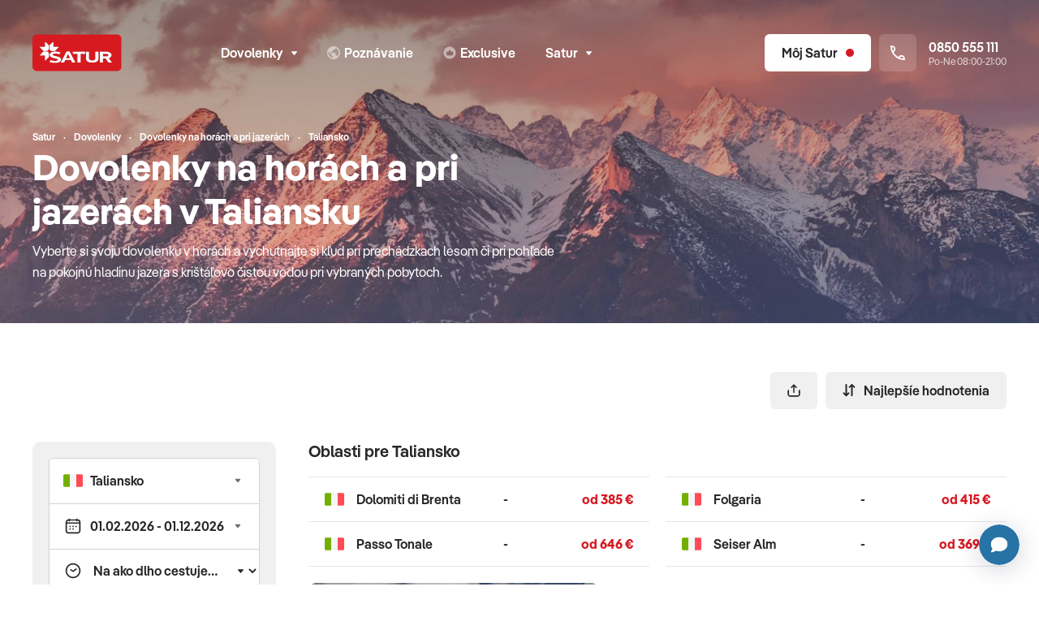

--- FILE ---
content_type: text/html; charset=UTF-8
request_url: https://www.satur.sk/dovolenka/hory/taliansko?zoradenie=najlepsie-hodnotenia
body_size: 396921
content:
<!DOCTYPE html>
<html lang="sk">

<head >

    <title>Dovolenky na horách a pri jazerách v Taliansku 2026 | CK SATUR</title>
    <meta name="viewport" content="width=device-width, initial-scale=1.0, viewport-fit=cover" />
<meta name="robots" content="index,follow" />
<meta name="description" content="Vyberte sa na dovolenku na hory alebo k jazeru s CK SATUR! Pozrite si bohat&uacute; ponuku pobytov na Slovensku, v Čech&aacute;ch, v Rak&uacute;sku a Maďarsku. Objednajte si svoju dovolenku na hor&aacute;ch alebo pri jazer&aacute;ch e&scaron;te dnes!" />
<meta charset="UTF-8" />

    <meta name="og:title" content="Dovolenky na hor&aacute;ch a pri jazer&aacute;ch v Taliansku 2026 | CK SATUR" />
<meta name="og:description" content="Vyberte sa na dovolenku na hory alebo k jazeru s CK SATUR! Pozrite si bohat&uacute; ponuku pobytov na Slovensku, v Čech&aacute;ch, v Rak&uacute;sku a Maďarsku. Objednajte si svoju dovolenku na hor&aacute;ch alebo pri jazer&aacute;ch e&scaron;te dnes!" />


    
            <meta property="og:image"
              content="https://www.satur.sk/media/cache/1200x630/category/425_660fdfb9d2f7c.jpeg"/>
    
    <link rel="canonical" href="https://www.satur.sk/dovolenka/taliansko"/>

    

            <link rel="stylesheet" href="/build/app.917ef3b7.css">
    
    <!-- favicons -->
    <link rel="apple-touch-icon" sizes="180x180" href="/assets/favicons/apple-touch-icon.png">
    <link rel="icon" type="image/png" sizes="32x32" href="/assets/favicons/favicon-32x32.png">
    <link rel="icon" type="image/png" sizes="16x16" href="/assets/favicons/favicon-16x16.png">
    <link rel="manifest" href="/assets/favicons/site.webmanifest">
    <link rel="mask-icon" href="/assets/favicons/safari-pinned-tab.svg" color="#d71921">
    <link rel="shortcut icon" href="/assets/favicons/favicon.ico">
    <meta name="msapplication-TileColor" content="#d71921">
    <meta name="msapplication-config" content="/assets/favicons/browserconfig.xml">
    <meta name="theme-color" content="#ffffff">

        <script>(function (w, d, s, l, i) {
        w[l] = w[l] || [];
        w[l].push({
            'gtm.start':
                new Date().getTime(), event: 'gtm.js'
        });
        var f = d.getElementsByTagName(s)[0],
            j = d.createElement(s), dl = l != 'dataLayer' ? '&l=' + l : '';
        j.async = true;
        j.src =
            'https://sgtm.satur.sk/gtm.js?id=' + i + dl;
        f.parentNode.insertBefore(j, f);
    })(window, document, 'script', 'dataLayer', 'GTM-W4PJN5Z');
</script>    </head>
<body class="d-flex flex-column" data-controller="app favourite-tour tracking datalayer facebook">
<div class="d-flex flex-column min-vh-100">
    
    
<!-- page navbar -->
<nav class="navbar print:d-none navbar--transparent cls001"
     id="navbar">
    <div class="navbar__bg position-absolute top-0 start-0 w-100 h-100 border-bottom"></div>
    <div class="container position-relative">
        <div class="row align-items-center">
            <!-- logo -->
            <div class="col-auto navbar__samecol my-n3">
                                    <a href="/" class="btn p-1 mx-n1 border-0" aria-label="Satur">
                        <img src="https://cdn.satur.sk/navbar/satur.svg" class="d-block navbar__logo icon navbar__logo--default" alt="Satur.sk" />
                    </a>
                            </div>
            <!-- menu -->
            <div class="col">
                                    <div class="d-none md:d-block navbar__menu" id="navbar-menu">

                        
                        <ul class="row g-0 xl:gx-3 mb-0 justify-content-center list-unstyled">
                                                                                                    
        
                                    
            
            
                            
            
                                <li class="col-auto first">

                        <button class="btn navbar__btn md:px-2"
                data-bs-toggle="popover"
                data-bs-placement="bottom"
                data-bs-content-selector="#navbar-item36"
                data-bs-custom-class="popover--menulist"
                aria-expanded="false">
            Dovolenky<svg
        class="icon pe-none icon--switch w-7px h-7px ms-2 mt-px"
        >
                        <use xlink:href="/build/assets/icons.svg#chevron-down"></use>
                    <use xlink:href="/build/assets/icons.svg#chevron-up"></use>
            </svg>
        </button>

        <div class="d-none">
            <div id="navbar-item36">
                <!-- menu list -->
                <ul class="list-unstyled my-0 py-2">

                    
                        
                            

                                <li class="d-flex flex-column">
                                    <a href="/last-minute"
                                       class="btn btn-white px-4 py-2 justify-content-start text-start lh-sm border-0 rounded-0  ">
                                        Last minute

                                        
                                    </a>
                                </li>

                            
                        
                            

                                <li class="d-flex flex-column">
                                    <a href="/first-minute"
                                       class="btn btn-white px-4 py-2 justify-content-start text-start lh-sm border-0 rounded-0  ">
                                        First minute 2026

                                        
                                    </a>
                                </li>

                            
                        
                            

                                <li class="d-flex flex-column">
                                    <a href="/dovolenka"
                                       class="btn btn-white px-4 py-2 justify-content-start text-start lh-sm border-0 rounded-0  ">
                                        Dovolenky

                                        
                                    </a>
                                </li>

                            
                        
                            

                                <li class="d-flex flex-column">
                                    <a href="/dovolenka/more"
                                       class="btn btn-white px-4 py-2 justify-content-start text-start lh-sm border-0 rounded-0  ">
                                        Leto

                                        
                                    </a>
                                </li>

                            
                        
                            

                                <li class="d-flex flex-column">
                                    <a href="/dovolenka/exotika"
                                       class="btn btn-white px-4 py-2 justify-content-start text-start lh-sm border-0 rounded-0  ">
                                        Exotika

                                        
                                    </a>
                                </li>

                            
                        
                            

                                <li class="d-flex flex-column">
                                    <a href="/dovolenka/lyzovacky"
                                       class="btn btn-white px-4 py-2 justify-content-start text-start lh-sm border-0 rounded-0  ">
                                        Lyžovačky

                                        
                                    </a>
                                </li>

                            
                        
                            

                                <li class="d-flex flex-column">
                                    <a href="/slovensko"
                                       class="btn btn-white px-4 py-2 justify-content-start text-start lh-sm border-0 rounded-0  ">
                                        Slovensko

                                        
                                    </a>
                                </li>

                            
                        
                            

                                <li class="d-flex flex-column">
                                    <a href="/dovolenka/wellness"
                                       class="btn btn-white px-4 py-2 justify-content-start text-start lh-sm border-0 rounded-0  ">
                                        Wellness

                                        
                                    </a>
                                </li>

                            
                        
                            

                                <li class="d-flex flex-column">
                                    <a href="/ubytovanie"
                                       class="btn btn-white px-4 py-2 justify-content-start text-start lh-sm border-0 rounded-0  ">
                                        Ubytovanie bez dopravy

                                        
                                    </a>
                                </li>

                            
                        
                    
                </ul>

                
            </div>
        </div>

    </li>
    
                
        
                                    
            
            
            
            
                                <li class="col-auto ">
        <a href="/poznavacie-zajazdy"
           class="btn navbar__btn md:px-2 ">
                            <svg
        class="icon pe-none w-16 h-16 w-16px h-16px me-1 opacity-50"
                    aria-hidden="true"
        >
            <use xlink:href="/build/assets/icons.svg#explore"></use>
    </svg>
                        <span class="nav-main-link-name">Poznávanie</span>
        </a>
    </li>
    
                
                
        
                                    
            
            
            
            
                                <li class="col-auto d-none lg:d-flex">
        <a href="/exclusive"
           class="btn navbar__btn md:px-2 d-none lg:d-flex">
                            <svg
        class="icon pe-none w-16 h-16 w-16px h-16px me-1 opacity-50"
                    aria-hidden="true"
        >
            <use xlink:href="/build/assets/icons.svg#exclusive"></use>
    </svg>
                        <span class="nav-main-link-name">Exclusive</span>
        </a>
    </li>
    
                
                
        
                                    
            
            
                            
            
                                <li class="col-auto last d-none lg:d-flex">

                        <button class="btn navbar__btn md:px-2"
                data-bs-toggle="popover"
                data-bs-placement="bottom"
                data-bs-content-selector="#navbar-item48"
                data-bs-custom-class="popover--menulist"
                aria-expanded="false">
            Satur<svg
        class="icon pe-none icon--switch w-7px h-7px ms-2 mt-px"
        >
                        <use xlink:href="/build/assets/icons.svg#chevron-down"></use>
                    <use xlink:href="/build/assets/icons.svg#chevron-up"></use>
            </svg>
        </button>

        <div class="d-none">
            <div id="navbar-item48">
                <!-- menu list -->
                <ul class="list-unstyled my-0 py-2">

                    
                        
                            

                                <li class="d-flex flex-column">
                                    <a href="/blog"
                                       class="btn btn-white px-4 py-2 justify-content-start text-start lh-sm border-0 rounded-0  ">
                                        Magazín

                                        
                                    </a>
                                </li>

                            
                        
                            

                                <li class="d-flex flex-column">
                                    <a href="/planet-fun"
                                       class="btn btn-white px-4 py-2 justify-content-start text-start lh-sm border-0 rounded-0  ">
                                        Planet fun

                                        
                                    </a>
                                </li>

                            
                        
                            

                                <li class="d-flex flex-column">
                                    <a href="/turisticky-sprievodca"
                                       class="btn btn-white px-4 py-2 justify-content-start text-start lh-sm border-0 rounded-0  ">
                                        Turistický sprievodca

                                        
                                    </a>
                                </li>

                            
                        
                            
                                
                                <li class="d-flex flex-column">
                                    <button data-bs-toggle="collapse"
                                            data-bs-target="#navbar-item49"
                                            aria-expanded="false"
                                            aria-controls="navbar-item49"
                                            class="btn btn-white px-4 py-2 justify-content-between text-start lh-sm border-0 rounded-0">
                                        Satur flexi<svg
        class="icon pe-none icon--switch w-7px h-7px ms-2"
        >
                        <use xlink:href="/build/assets/icons.svg#chevron-down"></use>
                    <use xlink:href="/build/assets/icons.svg#chevron-up"></use>
            </svg>
                                    </button>
                                    <div class="collapse "
                                         id="navbar-item49"
                                         data-bs-parent="#navbar-menu-collapsible">
                                        <div class="d-flex flex-column">

                                            
                                                <a href="/stranky/flexi-leto"
                                                   class="btn btn-white px-5 py-2 justify-content-start text-start text-body lh-sm border-0 rounded-0 fw-normal">
                                                    Leto

                                                    

                                                </a>

                                            
                                                <a href="/stranky/satur-flexi-exotika"
                                                   class="btn btn-white px-5 py-2 justify-content-start text-start text-body lh-sm border-0 rounded-0 fw-normal">
                                                    Exotika

                                                    

                                                </a>

                                            
                                                <a href="/stranky/flexi-poznavanie"
                                                   class="btn btn-white px-5 py-2 justify-content-start text-start text-body lh-sm border-0 rounded-0 fw-normal">
                                                    Poznávanie

                                                    

                                                </a>

                                            
                                        </div>
                                    </div>
                                </li>

                            
                        
                            
                                
                                <li class="d-flex flex-column">
                                    <button data-bs-toggle="collapse"
                                            data-bs-target="#navbar-item54"
                                            aria-expanded="false"
                                            aria-controls="navbar-item54"
                                            class="btn btn-white px-4 py-2 justify-content-between text-start lh-sm border-0 rounded-0">
                                        Spoločnosť<svg
        class="icon pe-none icon--switch w-7px h-7px ms-2"
        >
                        <use xlink:href="/build/assets/icons.svg#chevron-down"></use>
                    <use xlink:href="/build/assets/icons.svg#chevron-up"></use>
            </svg>
                                    </button>
                                    <div class="collapse "
                                         id="navbar-item54"
                                         data-bs-parent="#navbar-menu-collapsible">
                                        <div class="d-flex flex-column">

                                            
                                                <a href="/stranky/o-ck-satur"
                                                   class="btn btn-white px-5 py-2 justify-content-start text-start text-body lh-sm border-0 rounded-0 fw-normal">
                                                    O nás

                                                    

                                                </a>

                                            
                                                <a href="/pobocky"
                                                   class="btn btn-white px-5 py-2 justify-content-start text-start text-body lh-sm border-0 rounded-0 fw-normal">
                                                    Pobočky

                                                    

                                                </a>

                                            
                                                <a href="/kariera"
                                                   class="btn btn-white px-5 py-2 justify-content-start text-start text-body lh-sm border-0 rounded-0 fw-normal">
                                                    Kariéra

                                                    

                                                </a>

                                            
                                                <a href="/blog"
                                                   class="btn btn-white px-5 py-2 justify-content-start text-start text-body lh-sm border-0 rounded-0 fw-normal">
                                                    Magazín

                                                    

                                                </a>

                                            
                                                <a href="/stranky/kontakty"
                                                   class="btn btn-white px-5 py-2 justify-content-start text-start text-body lh-sm border-0 rounded-0 fw-normal">
                                                    Kontakt

                                                    

                                                </a>

                                            
                                        </div>
                                    </div>
                                </li>

                            
                        
                            
                                
                                <li class="d-flex flex-column">
                                    <button data-bs-toggle="collapse"
                                            data-bs-target="#navbar-item55"
                                            aria-expanded="false"
                                            aria-controls="navbar-item55"
                                            class="btn btn-white px-4 py-2 justify-content-between text-start lh-sm border-0 rounded-0">
                                        Služby<svg
        class="icon pe-none icon--switch w-7px h-7px ms-2"
        >
                        <use xlink:href="/build/assets/icons.svg#chevron-down"></use>
                    <use xlink:href="/build/assets/icons.svg#chevron-up"></use>
            </svg>
                                    </button>
                                    <div class="collapse "
                                         id="navbar-item55"
                                         data-bs-parent="#navbar-menu-collapsible">
                                        <div class="d-flex flex-column">

                                            
                                                <a href="/stranky/cestovne-poistenie-ecp"
                                                   class="btn btn-white px-5 py-2 justify-content-start text-start text-body lh-sm border-0 rounded-0 fw-normal">
                                                    Cestovné poistenie ECP

                                                    

                                                </a>

                                            
                                                <a href="/darcekove-poukazky"
                                                   class="btn btn-white px-5 py-2 justify-content-start text-start text-body lh-sm border-0 rounded-0 fw-normal">
                                                    Darčekové poukážky

                                                    

                                                </a>

                                            
                                                <a href="/stranky/parkovanie-na-letiskach"
                                                   class="btn btn-white px-5 py-2 justify-content-start text-start text-body lh-sm border-0 rounded-0 fw-normal">
                                                    Parkovanie na letiskách

                                                    

                                                </a>

                                            
                                                <a href="/stranky/firemny-servis-sluzby-pre-firmy"
                                                   class="btn btn-white px-5 py-2 justify-content-start text-start text-body lh-sm border-0 rounded-0 fw-normal">
                                                    Firemný a VIP servis

                                                    

                                                </a>

                                            
                                                <a href="/stranky/transfery-letisko-vieden"
                                                   class="btn btn-white px-5 py-2 justify-content-start text-start text-body lh-sm border-0 rounded-0 fw-normal">
                                                    Transfer na letisko Viedeň

                                                    

                                                </a>

                                            
                                        </div>
                                    </div>
                                </li>

                            
                        
                            
                                
                                <li class="d-flex flex-column">
                                    <button data-bs-toggle="collapse"
                                            data-bs-target="#navbar-item56"
                                            aria-expanded="false"
                                            aria-controls="navbar-item56"
                                            class="btn btn-white px-4 py-2 justify-content-between text-start lh-sm border-0 rounded-0">
                                        Pre klientov<svg
        class="icon pe-none icon--switch w-7px h-7px ms-2"
        >
                        <use xlink:href="/build/assets/icons.svg#chevron-down"></use>
                    <use xlink:href="/build/assets/icons.svg#chevron-up"></use>
            </svg>
                                    </button>
                                    <div class="collapse "
                                         id="navbar-item56"
                                         data-bs-parent="#navbar-menu-collapsible">
                                        <div class="d-flex flex-column">

                                            
                                                <a href="/stranky/dolezite-informacie"
                                                   class="btn btn-white px-5 py-2 justify-content-start text-start text-body lh-sm border-0 rounded-0 fw-normal">
                                                    Dôležité informácie

                                                    

                                                </a>

                                            
                                                <a href="/stranky/ochrana-sukromia"
                                                   class="btn btn-white px-5 py-2 justify-content-start text-start text-body lh-sm border-0 rounded-0 fw-normal">
                                                    Ochrana súkromia

                                                    

                                                </a>

                                            
                                                <a href="/stranky/vernostny-program-satur-klub"
                                                   class="btn btn-white px-5 py-2 justify-content-start text-start text-body lh-sm border-0 rounded-0 fw-normal">
                                                    Bonusový program

                                                    

                                                </a>

                                            
                                                <a href="/stranky/rekreacne-poukazy"
                                                   class="btn btn-white px-5 py-2 justify-content-start text-start text-body lh-sm border-0 rounded-0 fw-normal">
                                                    Rekreačné poukazy

                                                    

                                                </a>

                                            
                                                <a href="/katalogy"
                                                   class="btn btn-white px-5 py-2 justify-content-start text-start text-body lh-sm border-0 rounded-0 fw-normal">
                                                    Katalógy

                                                    

                                                </a>

                                            
                                                <a href="https://www.gomerch.sk/sk/planetfunbysatur"
                                                   class="btn btn-white px-5 py-2 justify-content-start text-start text-body lh-sm border-0 rounded-0 fw-normal">
                                                    Merch

                                                    

                                                </a>

                                            
                                        </div>
                                    </div>
                                </li>

                            
                        
                            
                                
                                <li class="d-flex flex-column">
                                    <button data-bs-toggle="collapse"
                                            data-bs-target="#navbar-item57"
                                            aria-expanded="false"
                                            aria-controls="navbar-item57"
                                            class="btn btn-white px-4 py-2 justify-content-between text-start lh-sm border-0 rounded-0">
                                        Pre partnerov<svg
        class="icon pe-none icon--switch w-7px h-7px ms-2"
        >
                        <use xlink:href="/build/assets/icons.svg#chevron-down"></use>
                    <use xlink:href="/build/assets/icons.svg#chevron-up"></use>
            </svg>
                                    </button>
                                    <div class="collapse "
                                         id="navbar-item57"
                                         data-bs-parent="#navbar-menu-collapsible">
                                        <div class="d-flex flex-column">

                                            
                                                <a href="/stranky/provizne"
                                                   class="btn btn-white px-5 py-2 justify-content-start text-start text-body lh-sm border-0 rounded-0 fw-normal">
                                                    Zóna pre provízny predaj

                                                    

                                                </a>

                                            
                                                <a href="/partneri-ck"
                                                   class="btn btn-white px-5 py-2 justify-content-start text-start text-body lh-sm border-0 rounded-0 fw-normal">
                                                    Provízni partneri

                                                    

                                                </a>

                                            
                                                <a href="/stranky/pre-media"
                                                   class="btn btn-white px-5 py-2 justify-content-start text-start text-body lh-sm border-0 rounded-0 fw-normal">
                                                    Pre médiá

                                                    

                                                </a>

                                            
                                                <a href="/stranky/partneri-ck-satur"
                                                   class="btn btn-white px-5 py-2 justify-content-start text-start text-body lh-sm border-0 rounded-0 fw-normal">
                                                    Naši partneri

                                                    

                                                </a>

                                            
                                        </div>
                                    </div>
                                </li>

                            
                        
                    
                </ul>

                                        <div class="d-flex flex-column">
        <a href="/rozcestnik" class="btn btn-primary px-4 rounded-top-0">
            Zobraziť celú ponuku
            <svg
        class="icon pe-none w-12 h-12 w-12px h-12px ms-2"
        >
            <use xlink:href="/build/assets/icons.svg#arrow-right"></use>
    </svg>
        </a>
    </div>

                
            </div>
        </div>

    </li>
    
                
    

                        </ul>
                    </div>
                            </div>

            <!-- My satur + tel -->
            <div class="col-auto navbar__samecol">
                <ul class="row g-1 sm:g-2 md:g-3 lg:gx-2 list-unstyled mb-0 me-n2 lg:me-0 flex-nowrap xl:w-400px lg:w-220px justify-content-end">

                    
                    <li class="col-auto d-flex md:d-none">
                        <a href="tel:0850555111" class="btn navbar__btn p-2 border-0">
                            <svg
        class="icon pe-none w-20px h-20px"
        >
            <use xlink:href="/build/assets/icons.svg#phone"></use>
    </svg>
                        </a>
                    </li>

                                            <li class="col-auto lg:d-none favourite-tours-all--mobile d-none d-flex">
    <a href="/moj-satur/oblubene-ponuky" class="btn navbar__btn p-2 border-0">
        <svg
        class="icon pe-none w-20px h-20px me-1"
        >
            <use xlink:href="/build/assets/icons.svg#heart-outline"></use>
    </svg>
        <span class="fs-12 h-20px ms-npx">0</span>
    </a>
</li>
<li class="col-auto d-none favourite-tours-all d-flex">
    <a href="/moj-satur/oblubene-ponuky" class="btn navbar__saturlink navbar__btn--account-not-logged navbar__btn">
        <svg
        class="icon pe-none w-20px h-20px me-2"
        >
            <use xlink:href="/build/assets/icons.svg#heart-outline"></use>
    </svg>
        <span>0</span>
    </a>
</li>
                    
                        <li class="col-auto">
        <button
                class="btn navbar__btn navbar__btn--account-not-logged p-2 lg:px-4 position-relative"
                aria-label="Môj Satur"
                data-bs-toggle="popover"
                data-bs-placement="bottom"
                data-bs-content-selector="#popover-not-loggedin"
                data-bs-custom-class="popover-xs popover--clear">
            <svg
        class="icon pe-none w-20px h-20px lg:d-none"
        >
            <use xlink:href="/build/assets/icons.svg#account"></use>
    </svg>
            <span class="d-none lg:d-block">Môj Satur</span>
            <span class="d-none lg:d-block w-10px h-10px ms-2 bg-danger rounded-circle"></span>
            <span class="d-block lg:d-none w-10px h-10px position-absolute top-0 end-0 m-1 bg-danger rounded-circle"></span>
        </button>

        <div class="d-none">
            <div class="p-4 lh-sm position-relative" id="popover-not-loggedin">
                <div class="position-absolute top-0 end-0 m-1">
                    <button class="btn btn-white p-1" data-bs-dismiss="popover">
                        <svg
        class="icon pe-none w-20px h-20px"
        >
            <use xlink:href="/build/assets/icons.svg#x-small"></use>
    </svg>
                    </button>
                </div>
                <div class="px-4 py-7 text-center">
                    
<svg class="icon w-30px h-30px mb-4.5 text-primary"
  xmlns="http://www.w3.org/2000/svg"
  viewBox="0 0 30 30">
  <path opacity="1"
    d="M9.23,0.62c-0.1-0.1-0.24-0.16-0.38-0.16c-0.3,0-0.54,0.24-0.54,0.54v6.76c0,0.3-0.24,0.54-0.54,0.54H1.01
		c-0.14,0-0.28,0.06-0.38,0.16c-0.21,0.21-0.21,0.55,0,0.76l4.22,4.22c0.68,0.68,1.59,1.05,2.55,1.05h3.67
		c1.9,0,3.44-1.54,3.44-3.44V7.39c0-0.95-0.38-1.87-1.05-2.55L9.23,0.62z" />
  <path opacity="1"
    d="M11.06,15.5H7.39c-0.95,0-1.87,0.38-2.55,1.05l-4.22,4.22c-0.1,0.1-0.16,0.24-0.16,0.38
		c0,0.3,0.24,0.54,0.54,0.54h6.76c0.3,0,0.54,0.24,0.54,0.54V29c0,0.14,0.06,0.28,0.16,0.38c0.21,0.21,0.55,0.21,0.76,0l4.22-4.22
		c0.67-0.68,1.05-1.59,1.05-2.55v-3.67C14.5,17.04,12.96,15.5,11.06,15.5z" />
  <path opacity="1"
    d="M29.38,20.77l-4.22-4.22c-0.68-0.67-1.59-1.05-2.55-1.05
		h-3.67c-1.9,0-3.44,1.54-3.44,3.44v3.67c0,0.95,0.38,1.87,1.05,2.55l4.22,4.22c0.1,0.1,0.24,0.16,0.38,0.16
		c0.3,0,0.54-0.24,0.54-0.54v-6.76c0-0.3,0.24-0.54,0.54-0.54h6.76c0.14,0,0.28-0.06,0.38-0.16C29.59,21.32,29.59,20.98,29.38,20.77
		z" />
  <path opacity="1"
    d="M18.94,14.51h3.67c0.95,0,1.87-0.38,2.55-1.05l4.22-4.22
		c0.1-0.1,0.16-0.24,0.16-0.38c0-0.3-0.24-0.54-0.54-0.54h-6.76c-0.3,0-0.54-0.24-0.54-0.54V1.01c0-0.14-0.06-0.28-0.16-0.38
		c-0.21-0.21-0.55-0.21-0.76,0l-4.22,4.22c-0.67,0.68-1.05,1.59-1.05,2.55v3.67C15.5,12.96,17.04,14.51,18.94,14.51z" />
</svg>
                    <p class="mb-1 fs-20 text-dark fw-semibold">Získaj Satur zľavy</p>
                    <p class="mb-0 fs-14">Prihlás sa a získaj zľavy na tvoju budúcu dovolenku. <a href="/stranky/vernostny-program-satur-klub">Viac info</a></p>
                </div>
                <div class="d-grid gap-2">
                    <a href="/prihlasenie" class="btn btn-light">
                        Prihlásiť sa
                    </a>
                    <a href="/registracia" class="btn btn-primary">
                        Zaregistrovať sa
                    </a>
                </div>
            </div>
        </div>
    </li>


                                            <li class="col-auto lg:d-none d-flex">
                            <button class="btn navbar__btn p-2 border-0 navbar__toggler"
                                    aria-label="Otvoriť navigáciu"
                                    data-bs-toggle="modal"
                                    data-bs-target="#modal-menu"
                                    aria-expanded="false"
                                    aria-controls="self"
                                    id="modal-menu-button">
                                <svg
        class="icon pe-none icon--switch w-20px h-20px"
        >
                        <use xlink:href="/build/assets/icons.svg#hamburger"></use>
                    <use xlink:href="/build/assets/icons.svg#x-small"></use>
            </svg>
                            </button>
                        </li>
                    
                    <li class="col-auto d-none xl:d-block">
                        <div class="navbar__phone position-relative d-flex align-items-center">
                            <div class="navbar__phone__icon d-flex align-items-center justify-content-center p-3 me-3 rounded">
                                <svg
        class="icon pe-none w-18px h-18px m-npx"
                    role="img" aria-label="Zavolať na zákaznícku linku"
        >
            <use xlink:href="/build/assets/icons.svg#phone"></use>
    </svg>
                            </div>
                            <p class="m-0 d-flex flex-column text-nowrap lh-sm">
                                <a href="tel:0850555111" class="fw-semibold stretched-link">
                                    0850 555 111
                                </a>
                                <small class="fs-12 opacity-75">Po-Ne 08:00-21:00</small>
                            </p>
                        </div>
                    </li>
                </ul>
            </div>
        </div>
    </div>
</nav>


<div class="modal modal--menu fade"
     id="modal-menu"
     tabindex="-1" aria-labelledby="exampleModalLabel"
     data-backdrop-modifier="modal-backdrop--menu" role="dialog"
     aria-hidden="true">
    <div class="modal-dialog">
        <div class="modal-content">
            <div class="px-5">

                <!-- menu large -->
                <ul class="list-unstyled mb-0 pt-3 pb-4 border-bottom">
                                                                                            
        
                                    
            
            
                            
            
                                <li class="d-flex flex-column mx-n5 first">

        
        
            
                                                                    
                                    <button data-bs-toggle="collapse"
                            data-bs-target="#modal-menu-item36"
                            aria-expanded="true"
                            aria-controls="modal-menu-item36"
                            class="btn btn-white px-5 justify-content-start text-start rounded-0 button-arrow-toggle" data-title="Dovolenky">
                        <svg
        class="icon pe-none w-14px h-14px me-2 arrow-unpacked"
        >
                        <use xlink:href="/build/assets/icons.svg#arrow-left"></use>
            </svg>
                        Dovolenky
                        <svg
        class="icon pe-none w-14px h-14px ms-auto arrow-packed"
        >
                        <use xlink:href="/build/assets/icons.svg#arrow-right"></use>
            </svg>
                    </button>
                
                <div class="collapse show"
                     id="modal-menu-item36"
                     data-bs-parent="#modal-menu-collapsible">
                    <div class="d-flex flex-column">


                        
                                                            <a href="/last-minute"
                                   class="btn btn-white px-6 justify-content-start text-start text-body rounded-0 fw-normal first">
                                    Last minute
                                </a>
                            
                        
                                                            <a href="/first-minute"
                                   class="btn btn-white px-6 justify-content-start text-start text-body rounded-0 fw-normal first">
                                    First minute 2026
                                </a>
                            
                        
                                                            <a href="/dovolenka"
                                   class="btn btn-white px-6 justify-content-start text-start text-body rounded-0 fw-normal first">
                                    Dovolenky
                                </a>
                            
                        
                                                            <a href="/dovolenka/more"
                                   class="btn btn-white px-6 justify-content-start text-start text-body rounded-0 fw-normal first">
                                    Leto
                                </a>
                            
                        
                                                            <a href="/dovolenka/exotika"
                                   class="btn btn-white px-6 justify-content-start text-start text-body rounded-0 fw-normal first">
                                    Exotika
                                </a>
                            
                        
                                                            <a href="/dovolenka/lyzovacky"
                                   class="btn btn-white px-6 justify-content-start text-start text-body rounded-0 fw-normal first">
                                    Lyžovačky
                                </a>
                            
                        
                                                            <a href="/slovensko"
                                   class="btn btn-white px-6 justify-content-start text-start text-body rounded-0 fw-normal first">
                                    Slovensko
                                </a>
                            
                        
                                                            <a href="/dovolenka/wellness"
                                   class="btn btn-white px-6 justify-content-start text-start text-body rounded-0 fw-normal first">
                                    Wellness
                                </a>
                            
                        
                                                            <a href="/ubytovanie"
                                   class="btn btn-white px-6 justify-content-start text-start text-body rounded-0 fw-normal first">
                                    Ubytovanie bez dopravy
                                </a>
                            
                        
                    </div>
                </div>

            
        
    </li>
    
                
        
                                    
            
            
            
            
                                <li class="d-flex flex-column mx-n5 ">
        <a href="/poznavacie-zajazdy"
           class="btn btn-white px-5 justify-content-start text-start rounded-0 " data-title="Poznávanie">
            <span class="nav-main-link-name">Poznávanie</span>
        </a>
    </li>
    
                
                
        
                                    
            
            
            
            
                                <li class="d-flex flex-column mx-n5 ">
        <a href="/exclusive"
           class="btn btn-white px-5 justify-content-start text-start rounded-0 " data-title="Exclusive">
            <span class="nav-main-link-name">Exclusive</span>
        </a>
    </li>
    
                
                
        
                                    
            
            
                            
            
                                <li class="d-flex flex-column mx-n5 last">

        
                                                            <li class="d-flex flex-column mx-n5 last">

        
        
                            <a href="/blog"
                   class="btn btn-white px-5 justify-content-start text-start rounded-0 last">
                                        <span class="nav-main-link-name">Magazín</span>
                </a>
            
        
    </li>

                                        <li class="d-flex flex-column mx-n5 last">

        
        
                            <a href="/planet-fun"
                   class="btn btn-white px-5 justify-content-start text-start rounded-0 last">
                                        <span class="nav-main-link-name">Planet fun</span>
                </a>
            
        
    </li>

                                        <li class="d-flex flex-column mx-n5 last">

        
        
                            <a href="/turisticky-sprievodca"
                   class="btn btn-white px-5 justify-content-start text-start rounded-0 last">
                                        <span class="nav-main-link-name">Turistický sprievodca</span>
                </a>
            
        
    </li>

                                        <li class="d-flex flex-column mx-n5 last">

        
        
            
                                
                                    <button data-bs-toggle="collapse"
                            data-bs-target="#modal-menu-item49"
                            aria-expanded="false"
                            aria-controls="modal-menu-item49"
                            class="btn btn-white px-5 justify-content-between text-start rounded-0">
                        Satur flexi<svg
        class="icon pe-none icon--switch w-7px h-7px ms-2"
        >
                        <use xlink:href="/build/assets/icons.svg#chevron-down"></use>
                    <use xlink:href="/build/assets/icons.svg#chevron-up"></use>
            </svg>
                    </button>
                
                <div class="collapse "
                     id="modal-menu-item49"
                     data-bs-parent="#modal-menu-collapsible">
                    <div class="d-flex flex-column">


                        
                                                            <a href="/stranky/flexi-leto"
                                   class="btn btn-white px-6 justify-content-start text-start text-body rounded-0 fw-normal last">
                                    Leto
                                </a>
                            
                        
                                                            <a href="/stranky/satur-flexi-exotika"
                                   class="btn btn-white px-6 justify-content-start text-start text-body rounded-0 fw-normal last">
                                    Exotika
                                </a>
                            
                        
                                                            <a href="/stranky/flexi-poznavanie"
                                   class="btn btn-white px-6 justify-content-start text-start text-body rounded-0 fw-normal last">
                                    Poznávanie
                                </a>
                            
                        
                    </div>
                </div>

            
        
    </li>

                                        <li class="d-flex flex-column mx-n5 last">

        
        
            
                                
                                    <button data-bs-toggle="collapse"
                            data-bs-target="#modal-menu-item54"
                            aria-expanded="false"
                            aria-controls="modal-menu-item54"
                            class="btn btn-white px-5 justify-content-between text-start rounded-0">
                        Spoločnosť<svg
        class="icon pe-none icon--switch w-7px h-7px ms-2"
        >
                        <use xlink:href="/build/assets/icons.svg#chevron-down"></use>
                    <use xlink:href="/build/assets/icons.svg#chevron-up"></use>
            </svg>
                    </button>
                
                <div class="collapse "
                     id="modal-menu-item54"
                     data-bs-parent="#modal-menu-collapsible">
                    <div class="d-flex flex-column">


                        
                                                            <a href="/stranky/o-ck-satur"
                                   class="btn btn-white px-6 justify-content-start text-start text-body rounded-0 fw-normal last">
                                    O nás
                                </a>
                            
                        
                                                            <a href="/pobocky"
                                   class="btn btn-white px-6 justify-content-start text-start text-body rounded-0 fw-normal last">
                                    Pobočky
                                </a>
                            
                        
                                                            <a href="/kariera"
                                   class="btn btn-white px-6 justify-content-start text-start text-body rounded-0 fw-normal last">
                                    Kariéra
                                </a>
                            
                        
                                                            <a href="/blog"
                                   class="btn btn-white px-6 justify-content-start text-start text-body rounded-0 fw-normal last">
                                    Magazín
                                </a>
                            
                        
                                                            <a href="/stranky/kontakty"
                                   class="btn btn-white px-6 justify-content-start text-start text-body rounded-0 fw-normal last">
                                    Kontakt
                                </a>
                            
                        
                    </div>
                </div>

            
        
    </li>

                                        <li class="d-flex flex-column mx-n5 last">

        
        
            
                                
                                    <button data-bs-toggle="collapse"
                            data-bs-target="#modal-menu-item55"
                            aria-expanded="false"
                            aria-controls="modal-menu-item55"
                            class="btn btn-white px-5 justify-content-between text-start rounded-0">
                        Služby<svg
        class="icon pe-none icon--switch w-7px h-7px ms-2"
        >
                        <use xlink:href="/build/assets/icons.svg#chevron-down"></use>
                    <use xlink:href="/build/assets/icons.svg#chevron-up"></use>
            </svg>
                    </button>
                
                <div class="collapse "
                     id="modal-menu-item55"
                     data-bs-parent="#modal-menu-collapsible">
                    <div class="d-flex flex-column">


                        
                                                            <a href="/stranky/cestovne-poistenie-ecp"
                                   class="btn btn-white px-6 justify-content-start text-start text-body rounded-0 fw-normal last">
                                    Cestovné poistenie ECP
                                </a>
                            
                        
                                                            <a href="/darcekove-poukazky"
                                   class="btn btn-white px-6 justify-content-start text-start text-body rounded-0 fw-normal last">
                                    Darčekové poukážky
                                </a>
                            
                        
                                                            <a href="/stranky/parkovanie-na-letiskach"
                                   class="btn btn-white px-6 justify-content-start text-start text-body rounded-0 fw-normal last">
                                    Parkovanie na letiskách
                                </a>
                            
                        
                                                            <a href="/stranky/firemny-servis-sluzby-pre-firmy"
                                   class="btn btn-white px-6 justify-content-start text-start text-body rounded-0 fw-normal last">
                                    Firemný a VIP servis
                                </a>
                            
                        
                                                            <a href="/stranky/transfery-letisko-vieden"
                                   class="btn btn-white px-6 justify-content-start text-start text-body rounded-0 fw-normal last">
                                    Transfer na letisko Viedeň
                                </a>
                            
                        
                    </div>
                </div>

            
        
    </li>

                                        <li class="d-flex flex-column mx-n5 last">

        
        
            
                                
                                    <button data-bs-toggle="collapse"
                            data-bs-target="#modal-menu-item56"
                            aria-expanded="false"
                            aria-controls="modal-menu-item56"
                            class="btn btn-white px-5 justify-content-between text-start rounded-0">
                        Pre klientov<svg
        class="icon pe-none icon--switch w-7px h-7px ms-2"
        >
                        <use xlink:href="/build/assets/icons.svg#chevron-down"></use>
                    <use xlink:href="/build/assets/icons.svg#chevron-up"></use>
            </svg>
                    </button>
                
                <div class="collapse "
                     id="modal-menu-item56"
                     data-bs-parent="#modal-menu-collapsible">
                    <div class="d-flex flex-column">


                        
                                                            <a href="/stranky/dolezite-informacie"
                                   class="btn btn-white px-6 justify-content-start text-start text-body rounded-0 fw-normal last">
                                    Dôležité informácie
                                </a>
                            
                        
                                                            <a href="/stranky/ochrana-sukromia"
                                   class="btn btn-white px-6 justify-content-start text-start text-body rounded-0 fw-normal last">
                                    Ochrana súkromia
                                </a>
                            
                        
                                                            <a href="/stranky/vernostny-program-satur-klub"
                                   class="btn btn-white px-6 justify-content-start text-start text-body rounded-0 fw-normal last">
                                    Bonusový program
                                </a>
                            
                        
                                                            <a href="/stranky/rekreacne-poukazy"
                                   class="btn btn-white px-6 justify-content-start text-start text-body rounded-0 fw-normal last">
                                    Rekreačné poukazy
                                </a>
                            
                        
                                                            <a href="/katalogy"
                                   class="btn btn-white px-6 justify-content-start text-start text-body rounded-0 fw-normal last">
                                    Katalógy
                                </a>
                            
                        
                                                            <a href="https://www.gomerch.sk/sk/planetfunbysatur"
                                   class="btn btn-white px-6 justify-content-start text-start text-body rounded-0 fw-normal last">
                                    Merch
                                </a>
                            
                        
                    </div>
                </div>

            
        
    </li>

                                        <li class="d-flex flex-column mx-n5 last">

        
        
            
                                
                                    <button data-bs-toggle="collapse"
                            data-bs-target="#modal-menu-item57"
                            aria-expanded="false"
                            aria-controls="modal-menu-item57"
                            class="btn btn-white px-5 justify-content-between text-start rounded-0">
                        Pre partnerov<svg
        class="icon pe-none icon--switch w-7px h-7px ms-2"
        >
                        <use xlink:href="/build/assets/icons.svg#chevron-down"></use>
                    <use xlink:href="/build/assets/icons.svg#chevron-up"></use>
            </svg>
                    </button>
                
                <div class="collapse "
                     id="modal-menu-item57"
                     data-bs-parent="#modal-menu-collapsible">
                    <div class="d-flex flex-column">


                        
                                                            <a href="/stranky/provizne"
                                   class="btn btn-white px-6 justify-content-start text-start text-body rounded-0 fw-normal last">
                                    Zóna pre provízny predaj
                                </a>
                            
                        
                                                            <a href="/partneri-ck"
                                   class="btn btn-white px-6 justify-content-start text-start text-body rounded-0 fw-normal last">
                                    Provízni partneri
                                </a>
                            
                        
                                                            <a href="/stranky/pre-media"
                                   class="btn btn-white px-6 justify-content-start text-start text-body rounded-0 fw-normal last">
                                    Pre médiá
                                </a>
                            
                        
                                                            <a href="/stranky/partneri-ck-satur"
                                   class="btn btn-white px-6 justify-content-start text-start text-body rounded-0 fw-normal last">
                                    Naši partneri
                                </a>
                            
                        
                    </div>
                </div>

            
        
    </li>

                                    
    </li>
    
                
    

                </ul>

                <!-- contacts -->
                <div class="mt-npx py-6 border-top border-bottom">
                    <div class="row g-4">
                        <div class="col-12 position-relative">
                            <div class="d-flex align-items-center">
                                <div class="d-flex flex-shrink-0 me-4 p-3 rounded-lg bg-primary bg-opacity-10">
                                    <svg
        class="icon pe-none w-20px h-20px m-auto text-primary"
        >
            <use xlink:href="/build/assets/icons.svg#home"></use>
    </svg>
                                </div>
                                <div>
                                    <a href="/pobocky"
                                       class="block fs-18 fw-semibold text-dark stretched-link hover:text-primary text-decoration-none">
                                        20 pobočiek CK Satur<svg
        class="icon pe-none w-14px h-14px ms-2"
        >
            <use xlink:href="/build/assets/icons.svg#arrow-right"></use>
    </svg>
                                    </a>
                                    <p class="mb-0 fs-14">
                                        Navštivte nás osobne
                                    </p>
                                </div>
                            </div>
                        </div>
                        <div class="col-12 position-relative">
                            <div class="d-flex align-items-center">
                                <div class="d-flex flex-shrink-0 me-4 p-3 rounded-lg bg-primary bg-opacity-10">
                                    <svg
        class="icon pe-none w-20px h-20px m-auto text-primary"
        >
            <use xlink:href="/build/assets/icons.svg#phone"></use>
    </svg>
                                </div>
                                <div>
                                    <a href="tel:0850555111"
                                       class="block fs-18 fw-semibold text-dark stretched-link hover:text-primary text-decoration-none">
                                        0850 555 111
                                    </a>
                                    <p class="mb-0 fs-14">
                                        Po-Ne 08:00-21:00
                                    </p>
                                </div>
                            </div>
                        </div>
                        <div class="col-12 position-relative">
                            <div class="d-flex align-items-center">
                                <div class="d-flex flex-shrink-0 me-4 p-3 rounded-lg bg-primary bg-opacity-10">
                                    <svg
        class="icon pe-none w-20px h-20px m-auto text-primary"
        >
            <use xlink:href="/build/assets/icons.svg#envelope"></use>
    </svg>
                                </div>
                                <div>
                                    <a href="mailto:info@satur.sk"
                                       class="block fs-18 fw-semibold text-dark stretched-link hover:text-primary text-decoration-none">
                                        info@satur.sk
                                    </a>
                                    <p class="mb-0 fs-14">
                                        Napíšte nám kedykoľvek
                                    </p>
                                </div>
                            </div>
                        </div>
                    </div>
                </div>
            </div>
        </div>
    </div>
</div>

    <main role="main" class="flex-grow-1" id="main">
        <section class="intro intro--simple cls001">
    <div class="intro__inner">
        <figure class="m-0 ratio position-absolute top-0 start-0 w-100 h-100">
            <img src="https://www.satur.sk/media/cache/hero/category/AdobeStock-112477444-c_675ff7931612b.jpeg"
                 loading="eager"
                 alt="Dovolenky na horách a pri jazerách v Taliansku"
                 class="object-cover"/>
            <div class="bg-black bg-opacity-12"></div>
            <div class="intro__top-gradient bg-gradient-to-top gradient-color-black bg-opacity-30"></div>
        </figure>
        <div class="container position-relative">
                            <nav aria-label="Drobečková navigace">
    <ol class="breadcrumb fw-semibold text-white mb-1 lg:mb-0" itemscope itemtype="https://schema.org/BreadcrumbList">
                                    <li class="breadcrumb-item" itemprop="itemListElement" itemscope itemtype="https://schema.org/ListItem">
                    <a href="/" itemprop="item" content="https://www.satur.sk/"><span itemprop="name">Satur</span></a>
                    <meta itemprop="position" content="1" />
                </li>
                                                <li class="breadcrumb-item" itemprop="itemListElement" itemscope itemtype="https://schema.org/ListItem">
                    <a href="/dovolenka" itemprop="item" content="https://www.satur.sk/dovolenka"><span itemprop="name">Dovolenky</span></a>
                    <meta itemprop="position" content="2" />
                </li>
                                                <li class="breadcrumb-item" itemprop="itemListElement" itemscope itemtype="https://schema.org/ListItem">
                    <a href="/dovolenka/hory" itemprop="item" content="https://www.satur.sk/dovolenka/hory"><span itemprop="name">Dovolenky na horách a pri jazerách</span></a>
                    <meta itemprop="position" content="3" />
                </li>
                                                <li class="breadcrumb-item active sm:d-block d-none" aria-current="page" itemprop="itemListElement"
                    itemscope itemtype="https://schema.org/ListItem">
                    <span itemprop="name">Taliansko</span>
                    <meta itemprop="position" content="4" />
                </li>
                        </ol>
</nav>
                        <header class="row text-white">
                <div class="xl:col-7">
                    <h1 class="mb-0 fs-30 md:fs-45 text-reset">
                        Dovolenky na horách a pri jazerách v Taliansku
                    </h1>

                                            <div class="position-relative mt-3 md:mt-2 pe-5">
                            <div class="prose line-clamp line-clamp-2 text-reset">
                                Vyberte si svoju dovolenku v horách a vychutnajte si kľud pri prechádzkach lesom či pri pohľade na pokojnú hladinu jazera s krištáľovo čistou vodou pri vybraných pobytoch.
                            </div>

                                                    </div>
                                    </div>
            </header>
        </div>
    </div>
</section>

        <section class="mb-5 md:mb-6 lg:mb-7 xl:mb-8 overflow-hidden" data-controller="category">
            <div class="container">

                                    <noscript>
    
                        
                                            <a href="/dovolenka/hory/taliansko/vlastna?zoradenie=najlepsie-hodnotenia">
                    Individuálna doprava
                </a>
                    
        
                    
                                
                                
                                            <a href="/dovolenka/hory/taliansko/polpenzia?zoradenie=najlepsie-hodnotenia">
                    Polpenzia
                </a>
                                
                                            <a href="/dovolenka/hory/taliansko/ranajky?zoradenie=najlepsie-hodnotenia">
                    Raňajky
                </a>
                                
                                            <a href="/dovolenka/hory/taliansko/bez-stravy?zoradenie=najlepsie-hodnotenia">
                    Bez stravy
                </a>
                                
                    
                                    
                                            
                                            
                                            
                                        
</noscript>
                
                <div class="row py-4 g-4 md:py-6">
                    <div class="col xl:col-9">

                        
                    </div>
                    <div class="col-auto d-none xl:d-block ms-auto">
                        <ul class="list-unstyled row gx-2 mb-0">
                            <li class="col-auto" id="category-share-collapsible">

                                <button class="btn btn-light h-46px"
                                        data-bs-toggle="popover"
                                        data-bs-placement="bottom"
                                        data-bs-content-selector="#category-share"
                                        data-bs-custom-class="popover--menulist"
                                        data-bs-container="#category-share-collapsible"
                                        aria-label="Zdieľať">
                                    <svg
        class="icon pe-none w-16px h-16px"
                    aria-hidden="true"
        >
            <use xlink:href="/build/assets/icons.svg#upload"></use>
    </svg>
                                </button>

                                <div class="d-none">

                                    <div id="category-share">
                                        <ul class="list-unstyled my-0 py-2">
                                            <li class="d-flex flex-column">

                                                <a href="https://www.facebook.com/sharer/sharer.php?u=https://www.satur.sk/dovolenka/hory/taliansko?zoradenie=najlepsie-hodnotenia"
                                                   target="_blank"
                                                   class="btn btn-white px-5 py-2 justify-content-start text-start border-0 rounded-0 fw-bold">
                                                    <svg
        class="icon pe-none w-16px h-16px me-2 text-facebook"
                    aria-hidden="true"
        >
            <use xlink:href="/build/assets/icons.svg#facebook"></use>
    </svg>
Zdieľať na Facebook
                                                </a>

                                                
                                                <a href="javascript:" data-clipboard="{&quot;icon&quot;:&quot;copy&quot;}"
                                                   data-clipboard-text="https://www.satur.sk/dovolenka/hory/taliansko?zoradenie=najlepsie-hodnotenia"
                                                   class="btn btn-white px-5 py-2 justify-content-start text-start border-0 rounded-0 fw-bold">
                                                    <svg
        class="icon pe-none w-16px h-16px me-2"
                    aria-hidden="true"
        >
            <use xlink:href="/build/assets/icons.svg#copy-link"></use>
    </svg>
Kopírovať tento odkaz
                                                </a>
                                            </li>
                                        </ul>
                                    </div>
                                </div>
                            </li>

                            <li class="col-auto" id="category-sort-collapsible">

                                <input type="hidden" name="sort"
                                       value="4">

                                <button class="btn btn-light"
                                        aria-label="Zoradiť"
                                        data-ajax="popover"
                                        data-ajax-url="/ajax/category-sort-popover/425"
                                        data-bs-custom-class="popover--menulist"
                                        data-bs-popper-config-placement="bottom-end"
                                        data-bs-popper-config-fallback-placements="top-end bottom-start top-start">
                                    <svg
        class="icon pe-none w-16px h-16px me-2"
                    aria-hidden="true"
        >
            <use xlink:href="/build/assets/icons.svg#sort"></use>
    </svg>
Najlepšíe hodnotenia
                                </button>
                            </li>
                        </ul>
                    </div>
                </div>

                <div class="row gx-0 gy-4 md:gy-6">
                    <div class="xl:col-9 xl:ps-6">

                        
                            <!-- popular destination -->
                            <section class="mb-4 md:mb-6 xl:mb-4">
                                <h2 class="mb-2 md:mb-4 fs-20 fw-semibold">
                                    Oblasti pre Taliansko
                                </h2>
                                <ul class="list-unstyled row mb-0 text-dark fw-semibold"
                                    data-category-target="popularDestinations">

                                                                        
                                    
                                        

<li class="md:col-6 " >
    <div class="lh-sm px-2 lg:px-4 py-3 position-relative border-top border-bottom mt-npx transition-colors hover:bg-gray-100">
        <a href="/dovolenka/hory/taliansko/dolomiti-di-brenta"
           class="text-reset hover:text-reset text-decoration-none row align-items-center">
            <div class="col d-flex align-items-center">

                
                                    <img src="https://cdn.satur.sk/flags/it.svg"
                         alt="Dolomiti di Brenta"
                         loading="lazy"
                         class="icon w-24px h-24px rounded-xs me-3 text-warning"/>
                
                <span class="line-clamp line-clamp-1">
                    Dolomiti di Brenta
                </span>
            </div>


            
                            <div class="col-2 d-flex align-items-center justify-content-end fs-14 lg:fs-16 justify-content-center">
                    <span>-</span>
                </div>
            

            <div class="col-3 lg:col-4 text-end">
                <strong class="text-danger text-nowrap fs-14 lg:fs-16">
                                            od  385 &euro;
                                    </strong>
            </div>
        </a>
    </div>
</li>                                    
                                        

<li class="md:col-6 " >
    <div class="lh-sm px-2 lg:px-4 py-3 position-relative border-top border-bottom mt-npx transition-colors hover:bg-gray-100">
        <a href="/dovolenka/hory/taliansko/folgaria"
           class="text-reset hover:text-reset text-decoration-none row align-items-center">
            <div class="col d-flex align-items-center">

                
                                    <img src="https://cdn.satur.sk/flags/it.svg"
                         alt="Folgaria"
                         loading="lazy"
                         class="icon w-24px h-24px rounded-xs me-3 text-warning"/>
                
                <span class="line-clamp line-clamp-1">
                    Folgaria
                </span>
            </div>


            
                            <div class="col-2 d-flex align-items-center justify-content-end fs-14 lg:fs-16 justify-content-center">
                    <span>-</span>
                </div>
            

            <div class="col-3 lg:col-4 text-end">
                <strong class="text-danger text-nowrap fs-14 lg:fs-16">
                                            od  415 &euro;
                                    </strong>
            </div>
        </a>
    </div>
</li>                                    
                                        

<li class="md:col-6 " >
    <div class="lh-sm px-2 lg:px-4 py-3 position-relative border-top border-bottom mt-npx transition-colors hover:bg-gray-100">
        <a href="/dovolenka/hory/taliansko/passo-tonale"
           class="text-reset hover:text-reset text-decoration-none row align-items-center">
            <div class="col d-flex align-items-center">

                
                                    <img src="https://cdn.satur.sk/flags/it.svg"
                         alt="Passo Tonale"
                         loading="lazy"
                         class="icon w-24px h-24px rounded-xs me-3 text-warning"/>
                
                <span class="line-clamp line-clamp-1">
                    Passo Tonale
                </span>
            </div>


            
                            <div class="col-2 d-flex align-items-center justify-content-end fs-14 lg:fs-16 justify-content-center">
                    <span>-</span>
                </div>
            

            <div class="col-3 lg:col-4 text-end">
                <strong class="text-danger text-nowrap fs-14 lg:fs-16">
                                            od  646 &euro;
                                    </strong>
            </div>
        </a>
    </div>
</li>                                    
                                        

<li class="md:col-6 " >
    <div class="lh-sm px-2 lg:px-4 py-3 position-relative border-top border-bottom mt-npx transition-colors hover:bg-gray-100">
        <a href="/dovolenka/hory/taliansko/seiser-alm"
           class="text-reset hover:text-reset text-decoration-none row align-items-center">
            <div class="col d-flex align-items-center">

                
                                    <img src="https://cdn.satur.sk/flags/it.svg"
                         alt="Seiser Alm"
                         loading="lazy"
                         class="icon w-24px h-24px rounded-xs me-3 text-warning"/>
                
                <span class="line-clamp line-clamp-1">
                    Seiser Alm
                </span>
            </div>


            
                            <div class="col-2 d-flex align-items-center justify-content-end fs-14 lg:fs-16 justify-content-center">
                    <span>-</span>
                </div>
            

            <div class="col-3 lg:col-4 text-end">
                <strong class="text-danger text-nowrap fs-14 lg:fs-16">
                                            od  369 &euro;
                                    </strong>
            </div>
        </a>
    </div>
</li>                                                                    </ul>

                                
                                
                            </section>
                        
                        <div  data-controller="applive live" data-applive-component-value="CategoryListing" data-live-name-value="CategoryListing" data-live-url-value="/_components/CategoryListing" id="live-4206038995-0" data-live-props-value="{&quot;category&quot;:425,&quot;categoryUrl&quot;:&quot;\/dovolenka\/hory&quot;,&quot;exclusive&quot;:false,&quot;@attributes&quot;:{&quot;id&quot;:&quot;live-4206038995-0&quot;},&quot;@checksum&quot;:&quot;0Q3VNsSWpOrh4ufU1gyOXUjMcfaRYtDJfTFO4RKD9DQ=&quot;}"
        data-url="/dovolenka/hory/taliansko?zoradenie=najlepsie-hodnotenia">

                                    
    <div data-loading="hide">

        
        
            
                <div class="p-1 m-n1">
                    <ul class="mb-0 row my-n4 list-unstyled" data-category-target="productsListing">
                            

    
    
    
    
    <li class="md:col-6 lg:col-12">
        <article class="row gx-0 py-4 group ">
            <!-- left side - gallery -->
            <div class="lg:col-5 mb-3 lg:mb-0">
                <div class="position-relative bg-gray-600 rounded-lg overflow-hidden">
                                        
<div id="list-carousel-200000" class="swiper position-relative tour-gallery"
     data-swiper-options="&#x7B;&quot;navigation&quot;&#x3A;&#x7B;&quot;prevEl&quot;&#x3A;&quot;&#x5B;data-swiper-prevEl&#x3D;&#x5C;&quot;&#x23;list-carousel-200000&#x5C;&quot;&#x5D;&quot;,&quot;nextEl&quot;&#x3A;&quot;&#x5B;data-swiper-nextEl&#x3D;&#x5C;&quot;&#x23;list-carousel-200000&#x5C;&quot;&#x5D;&quot;,&quot;disabledClass&quot;&#x3A;&quot;d-none&quot;,&quot;hiddenClass&quot;&#x3A;&quot;d-none&quot;&#x7D;,&quot;pagination&quot;&#x3A;&#x7B;&quot;el&quot;&#x3A;&quot;&#x5B;data-swiper-pagination&#x3D;&#x5C;&quot;list-carousel-200000&#x5C;&quot;&#x5D;&quot;,&quot;type&quot;&#x3A;&quot;bullets&quot;,&quot;clickable&quot;&#x3A;true&#x7D;,&quot;slidesPerView&quot;&#x3A;&quot;auto&quot;,&quot;simulateTouch&quot;&#x3A;&quot;true&quot;,&quot;effect&quot;&#x3A;&quot;fade&quot;&#x7D;">

    <ul class="swiper-wrapper row gx-0 flex-nowrap list-unstyled mb-0">
                                <li class="swiper-slide col-12 active">
                

    <figure class="ratio ratio-6x4 m-0">    <picture class="ratio ratio-6x4 m-0">
                <source srcset="https://www.satur.sk/media/cache/500x333_webp/tour/693a751b1acd2.webp" type="image/webp">
        <source srcset="https://www.satur.sk/media/cache/500x333/tour/693a751b1acd2.jpeg" type="image/jpeg">
        <img src="https://www.satur.sk/media/cache/500x333/tour/693a751b1acd2.jpeg"
             class="object-cover rounded-lg"
             loading="lazy"
             alt="Lac Salin SPA &amp; Mountain Resort"  />
    </picture>
</figure>

                <a href="/produkt/lac-salin" class="helper-click"></a>
            </li>
                                <li class="swiper-slide col-12 ">
                

    <figure class="ratio ratio-6x4 m-0">    <picture class="ratio ratio-6x4 m-0">
                <source srcset="https://www.satur.sk/media/cache/500x333_webp/tour/693a751c36112.webp" type="image/webp">
        <source srcset="https://www.satur.sk/media/cache/500x333/tour/693a751c36112.jpeg" type="image/jpeg">
        <img src="https://www.satur.sk/media/cache/500x333/tour/693a751c36112.jpeg"
             class="object-cover rounded-lg"
             loading="lazy"
             alt="Lac Salin SPA &amp; Mountain Resort"  />
    </picture>
</figure>

                <a href="/produkt/lac-salin" class="helper-click"></a>
            </li>
                                <li class="swiper-slide col-12 ">
                

    <figure class="ratio ratio-6x4 m-0">    <picture class="ratio ratio-6x4 m-0">
                <source srcset="https://www.satur.sk/media/cache/500x333_webp/tour/693a752500760.webp" type="image/webp">
        <source srcset="https://www.satur.sk/media/cache/500x333/tour/693a752500760.jpeg" type="image/jpeg">
        <img src="https://www.satur.sk/media/cache/500x333/tour/693a752500760.jpeg"
             class="object-cover rounded-lg"
             loading="lazy"
             alt="Lac Salin SPA &amp; Mountain Resort"  />
    </picture>
</figure>

                <a href="/produkt/lac-salin" class="helper-click"></a>
            </li>
                                <li class="swiper-slide col-12 ">
                

    <figure class="ratio ratio-6x4 m-0">    <picture class="ratio ratio-6x4 m-0">
                <source srcset="https://www.satur.sk/media/cache/500x333_webp/tour/693a752351424.webp" type="image/webp">
        <source srcset="https://www.satur.sk/media/cache/500x333/tour/693a752351424.jpeg" type="image/jpeg">
        <img src="https://www.satur.sk/media/cache/500x333/tour/693a752351424.jpeg"
             class="object-cover rounded-lg"
             loading="lazy"
             alt="Lac Salin SPA &amp; Mountain Resort"  />
    </picture>
</figure>

                <a href="/produkt/lac-salin" class="helper-click"></a>
            </li>
                                <li class="swiper-slide col-12 ">
                

    <figure class="ratio ratio-6x4 m-0">    <picture class="ratio ratio-6x4 m-0">
                <source srcset="https://www.satur.sk/media/cache/500x333_webp/tour/693a75182ccb8.webp" type="image/webp">
        <source srcset="https://www.satur.sk/media/cache/500x333/tour/693a75182ccb8.jpeg" type="image/jpeg">
        <img src="https://www.satur.sk/media/cache/500x333/tour/693a75182ccb8.jpeg"
             class="object-cover rounded-lg"
             loading="lazy"
             alt="Lac Salin SPA &amp; Mountain Resort"  />
    </picture>
</figure>

                <a href="/produkt/lac-salin" class="helper-click"></a>
            </li>
            </ul>

    <div class="opacity-0 group-hover:opacity-100 transition-opacity">
        <button class="d-none btn btn-white p-3 rounded-circle border shadow position-absolute z-2 pe-auto top-50 start-0 translate-middle-y ms-3"
                aria-label="Predchádzajúci"
                data-swiper-prevEl="#list-carousel-200000">
            <svg
        class="icon pe-none d-block w-6px h-6px"
        >
            <use xlink:href="/build/assets/icons.svg#chevron-left"></use>
    </svg>
        </button>
        <button class="d-none btn btn-white p-3 rounded-circle border shadow position-absolute z-2 pe-auto top-50 end-0 translate-middle-y me-3"
                aria-label="Nasledujúci"
                data-swiper-nextEl="#list-carousel-200000">
            <svg
        class="icon pe-none d-block w-6px h-6px"
        >
            <use xlink:href="/build/assets/icons.svg#chevron-right"></use>
    </svg>
        </button>
    </div>

    <div class="position-absolute bottom-0 z-2 w-100">
        <div data-swiper-pagination="list-carousel-200000" class="text-center my-2"></div>
    </div>
</div>

                    
                    
                    <button type="button"
        class="favourite-tours favourite position-absolute top-0 end-0 m-1 z-1 "
        data-action="click->favourite-tour#addToFavourite"
        data-id="200000"
        data-active-class="active"
        aria-pressed=""
        aria-label="Přidat do oblíbených">
    <svg xmlns="http://www.w3.org/2000/svg"
         viewBox="0 0 16 16"
         class="icon w-20px h-20px">
        <path fill-rule="evenodd"
              d="M8 1.314C12.438-3.248 23.534 4.735 8 15-7.534 4.736 3.562-3.248 8 1.314z"/>
        <path fill="currentColor"
              d="m8 2.748-.717-.737C5.6.281 2.514.878 1.4 3.053c-.523 1.023-.641 2.5.314 4.385.92 1.815 2.834 3.989 6.286 6.357 3.452-2.368 5.365-4.542 6.286-6.357.955-1.886.838-3.362.314-4.385C13.486.878 10.4.28 8.717 2.01L8 2.748zM8 15C-7.333 4.868 3.279-3.04 7.824 1.143c.06.055.119.112.176.171a3.12 3.12 0 0 1 .176-.17C12.72-3.042 23.333 4.867 8 15z"/>
    </svg>
</button>
                </div>
            </div>

            <!-- right side - info -->
            <div class="lg:col-7 position-relative d-flex flex-column lg:ps-4 lg:py-2">
                <header class="mb-3 md:mb-2 lg:mb-4 d-flex flex-column">

                    
                                                                    <h2 class="mb-0 lg:mb-1 fs-18 lg:fs-20">
                            <a href="/produkt/lac-salin"
                               class="me-1 md:me-2 text-reset text-decoration-none stretched-link">Lac Salin SPA &amp; Mountain Resort</a>

                            
<span class="rating">
    
                    <svg
        class="icon pe-none w-10px h-10px d-block text-warning"
        >
            <use xlink:href="/build/assets/icons.svg#star"></use>
    </svg>
        
        
    
                    <svg
        class="icon pe-none w-10px h-10px d-block text-warning"
        >
            <use xlink:href="/build/assets/icons.svg#star"></use>
    </svg>
        
        
    
                    <svg
        class="icon pe-none w-10px h-10px d-block text-warning"
        >
            <use xlink:href="/build/assets/icons.svg#star"></use>
    </svg>
        
        
    
                    <svg
        class="icon pe-none w-10px h-10px d-block text-warning"
        >
            <use xlink:href="/build/assets/icons.svg#star"></use>
    </svg>
        
        
    </span>                        </h2>

                        <div class="mb-1 lg:mb-0 row gx-1 fs-12 lg:fs-14 order-first lg:order-0">
                            <div class="col-12">
                                <p class="mb-0 me-1 d-inline">
                                                                                                                    Taliansko
                                                                             &nbsp;·&nbsp;                                         Alta Valtelina
                                                                             &nbsp;·&nbsp;                                         Livigno
                                                                    </p>
                            </div>
                        </div>
                    
                                    </header>

                <!-- benefits -->
                <ul class="list-unstyled row g-1 mb-2">
                                        

                        <li class="col-auto d-flex">
                            


    
<span class="fw-semibold tag text-bg-light ">
                  <svg
        class="icon pe-none me-1"
        >
            <use xlink:href="/build/assets/icons.svg#tick"></use>
    </svg>
    
          6.9. - 8.9.2026
      </span>
                        </li>

                    

                        <li class="col-auto d-flex">
                            


    
<span class="fw-semibold tag text-bg-light ">
                  <svg
        class="icon pe-none me-1"
        >
            <use xlink:href="/build/assets/icons.svg#individual"></use>
    </svg>
    
          Individuálna doprava
      </span>
                        </li>

                    

                        <li class="col-auto d-flex">
                            


    
<span class="fw-semibold tag text-bg-light ">
                  <svg
        class="icon pe-none me-1"
        >
            <use xlink:href="/build/assets/icons.svg#tick"></use>
    </svg>
    
          Polpenzia
      </span>
                        </li>

                                                                            </ul>
                <!-- price & price includes -->
                <footer class="mt-auto row flex-nowrap align-items-center">
                    <div class="col">

                                                
                                                                            
                        
                                                                                                                        
<div class="row gx-3 align-items-baseline lh-sm lg:gy-1 ">
    <div class="col-auto fw-bold fs-16 lg:fs-18 text-danger">
                    285 €
            </div>
                <div class="col-12 d-flex align-items-center ">
            <ul class="list-unstyled list-marked row gx-3 mb-0 fs-12 lg:fs-14 ">
                                    <li class="col-auto text-dark">Konečná cena</li>
                                                    <li class="col-auto">2 nocí</li>
                                    <li class="col-auto">za osobu</li>
                            </ul>

            
        </div>
    </div>


                                                            
                        
                    </div>
                    <div class="col-auto d-none lg:d-block opacity-0 group-hover:opacity-100">
                                                    <a href="/produkt/lac-salin" class="btn px-5 btn-primary stretched-link">
                                Detail ponuky
                            </a>
                                            </div>

                    
                </footer>
            </div>
        </article>
    </li>

    
    
    
    
    
    
    <li class="md:col-6 lg:col-12">
        <article class="row gx-0 py-4 group border-top md:border-0 lg:border-top">
            <!-- left side - gallery -->
            <div class="lg:col-5 mb-3 lg:mb-0">
                <div class="position-relative bg-gray-600 rounded-lg overflow-hidden">
                                        
<div id="list-carousel-311857" class="swiper position-relative tour-gallery"
     data-swiper-options="&#x7B;&quot;navigation&quot;&#x3A;&#x7B;&quot;prevEl&quot;&#x3A;&quot;&#x5B;data-swiper-prevEl&#x3D;&#x5C;&quot;&#x23;list-carousel-311857&#x5C;&quot;&#x5D;&quot;,&quot;nextEl&quot;&#x3A;&quot;&#x5B;data-swiper-nextEl&#x3D;&#x5C;&quot;&#x23;list-carousel-311857&#x5C;&quot;&#x5D;&quot;,&quot;disabledClass&quot;&#x3A;&quot;d-none&quot;,&quot;hiddenClass&quot;&#x3A;&quot;d-none&quot;&#x7D;,&quot;pagination&quot;&#x3A;&#x7B;&quot;el&quot;&#x3A;&quot;&#x5B;data-swiper-pagination&#x3D;&#x5C;&quot;list-carousel-311857&#x5C;&quot;&#x5D;&quot;,&quot;type&quot;&#x3A;&quot;bullets&quot;,&quot;clickable&quot;&#x3A;true&#x7D;,&quot;slidesPerView&quot;&#x3A;&quot;auto&quot;,&quot;simulateTouch&quot;&#x3A;&quot;true&quot;,&quot;effect&quot;&#x3A;&quot;fade&quot;&#x7D;">

    <ul class="swiper-wrapper row gx-0 flex-nowrap list-unstyled mb-0">
                                <li class="swiper-slide col-12 active">
                

    <figure class="ratio ratio-6x4 m-0">    <picture class="ratio ratio-6x4 m-0">
                <source srcset="https://www.satur.sk/media/cache/500x333_webp/tour/693bc00e4a41d.webp" type="image/webp">
        <source srcset="https://www.satur.sk/media/cache/500x333/tour/693bc00e4a41d.jpeg" type="image/jpeg">
        <img src="https://www.satur.sk/media/cache/500x333/tour/693bc00e4a41d.jpeg"
             class="object-cover rounded-lg"
             loading="lazy"
             alt="Hotel Delle Alpi"  />
    </picture>
</figure>

                <a href="/produkt/hotel-delle-alpi" class="helper-click"></a>
            </li>
                                <li class="swiper-slide col-12 ">
                

    <figure class="ratio ratio-6x4 m-0">    <picture class="ratio ratio-6x4 m-0">
                <source srcset="https://www.satur.sk/media/cache/500x333_webp/tour/693bc01b67ac1.webp" type="image/webp">
        <source srcset="https://www.satur.sk/media/cache/500x333/tour/693bc01b67ac1.jpeg" type="image/jpeg">
        <img src="https://www.satur.sk/media/cache/500x333/tour/693bc01b67ac1.jpeg"
             class="object-cover rounded-lg"
             loading="lazy"
             alt="Hotel Delle Alpi"  />
    </picture>
</figure>

                <a href="/produkt/hotel-delle-alpi" class="helper-click"></a>
            </li>
                                <li class="swiper-slide col-12 ">
                

    <figure class="ratio ratio-6x4 m-0">    <picture class="ratio ratio-6x4 m-0">
                <source srcset="https://www.satur.sk/media/cache/500x333_webp/tour/693bc01cb149c.webp" type="image/webp">
        <source srcset="https://www.satur.sk/media/cache/500x333/tour/693bc01cb149c.jpeg" type="image/jpeg">
        <img src="https://www.satur.sk/media/cache/500x333/tour/693bc01cb149c.jpeg"
             class="object-cover rounded-lg"
             loading="lazy"
             alt="Hotel Delle Alpi"  />
    </picture>
</figure>

                <a href="/produkt/hotel-delle-alpi" class="helper-click"></a>
            </li>
                                <li class="swiper-slide col-12 ">
                

    <figure class="ratio ratio-6x4 m-0">    <picture class="ratio ratio-6x4 m-0">
                <source srcset="https://www.satur.sk/media/cache/500x333_webp/tour/693bc0261d98e.webp" type="image/webp">
        <source srcset="https://www.satur.sk/media/cache/500x333/tour/693bc0261d98e.jpeg" type="image/jpeg">
        <img src="https://www.satur.sk/media/cache/500x333/tour/693bc0261d98e.jpeg"
             class="object-cover rounded-lg"
             loading="lazy"
             alt="Hotel Delle Alpi"  />
    </picture>
</figure>

                <a href="/produkt/hotel-delle-alpi" class="helper-click"></a>
            </li>
                                <li class="swiper-slide col-12 ">
                

    <figure class="ratio ratio-6x4 m-0">    <picture class="ratio ratio-6x4 m-0">
                <source srcset="https://www.satur.sk/media/cache/500x333_webp/tour/693bc016293cf.webp" type="image/webp">
        <source srcset="https://www.satur.sk/media/cache/500x333/tour/693bc016293cf.jpeg" type="image/jpeg">
        <img src="https://www.satur.sk/media/cache/500x333/tour/693bc016293cf.jpeg"
             class="object-cover rounded-lg"
             loading="lazy"
             alt="Hotel Delle Alpi"  />
    </picture>
</figure>

                <a href="/produkt/hotel-delle-alpi" class="helper-click"></a>
            </li>
            </ul>

    <div class="opacity-0 group-hover:opacity-100 transition-opacity">
        <button class="d-none btn btn-white p-3 rounded-circle border shadow position-absolute z-2 pe-auto top-50 start-0 translate-middle-y ms-3"
                aria-label="Predchádzajúci"
                data-swiper-prevEl="#list-carousel-311857">
            <svg
        class="icon pe-none d-block w-6px h-6px"
        >
            <use xlink:href="/build/assets/icons.svg#chevron-left"></use>
    </svg>
        </button>
        <button class="d-none btn btn-white p-3 rounded-circle border shadow position-absolute z-2 pe-auto top-50 end-0 translate-middle-y me-3"
                aria-label="Nasledujúci"
                data-swiper-nextEl="#list-carousel-311857">
            <svg
        class="icon pe-none d-block w-6px h-6px"
        >
            <use xlink:href="/build/assets/icons.svg#chevron-right"></use>
    </svg>
        </button>
    </div>

    <div class="position-absolute bottom-0 z-2 w-100">
        <div data-swiper-pagination="list-carousel-311857" class="text-center my-2"></div>
    </div>
</div>

                    
                    
                    <button type="button"
        class="favourite-tours favourite position-absolute top-0 end-0 m-1 z-1 "
        data-action="click->favourite-tour#addToFavourite"
        data-id="311857"
        data-active-class="active"
        aria-pressed=""
        aria-label="Přidat do oblíbených">
    <svg xmlns="http://www.w3.org/2000/svg"
         viewBox="0 0 16 16"
         class="icon w-20px h-20px">
        <path fill-rule="evenodd"
              d="M8 1.314C12.438-3.248 23.534 4.735 8 15-7.534 4.736 3.562-3.248 8 1.314z"/>
        <path fill="currentColor"
              d="m8 2.748-.717-.737C5.6.281 2.514.878 1.4 3.053c-.523 1.023-.641 2.5.314 4.385.92 1.815 2.834 3.989 6.286 6.357 3.452-2.368 5.365-4.542 6.286-6.357.955-1.886.838-3.362.314-4.385C13.486.878 10.4.28 8.717 2.01L8 2.748zM8 15C-7.333 4.868 3.279-3.04 7.824 1.143c.06.055.119.112.176.171a3.12 3.12 0 0 1 .176-.17C12.72-3.042 23.333 4.867 8 15z"/>
    </svg>
</button>
                </div>
            </div>

            <!-- right side - info -->
            <div class="lg:col-7 position-relative d-flex flex-column lg:ps-4 lg:py-2">
                <header class="mb-3 md:mb-2 lg:mb-4 d-flex flex-column">

                    
                                            <div class="d-flex align-items-start">
                            <div class="lg:me-3">
                                                        <h2 class="mb-0 lg:mb-1 fs-18 lg:fs-20">
                            <a href="/produkt/hotel-delle-alpi"
                               class="me-1 md:me-2 text-reset text-decoration-none stretched-link">Hotel Delle Alpi</a>

                            
<span class="rating">
    
                    <svg
        class="icon pe-none w-10px h-10px d-block text-warning"
        >
            <use xlink:href="/build/assets/icons.svg#star"></use>
    </svg>
        
        
    
                    <svg
        class="icon pe-none w-10px h-10px d-block text-warning"
        >
            <use xlink:href="/build/assets/icons.svg#star"></use>
    </svg>
        
        
    
                    <svg
        class="icon pe-none w-10px h-10px d-block text-warning"
        >
            <use xlink:href="/build/assets/icons.svg#star"></use>
    </svg>
        
        
    
                    <svg
        class="icon pe-none w-10px h-10px d-block text-warning"
        >
            <use xlink:href="/build/assets/icons.svg#star"></use>
    </svg>
        
        
    </span>                        </h2>

                        <div class="mb-1 lg:mb-0 row gx-1 fs-12 lg:fs-14 order-first lg:order-0">
                            <div class="col-12">
                                <p class="mb-0 me-1 d-inline">
                                                                                                                    Taliansko
                                                                             &nbsp;·&nbsp;                                         Passo Tonale
                                                                    </p>
                            </div>
                        </div>
                    
                            </div>
                            <button class="btn p-0 ms-auto d-none lg:d-flex border-0 align-items-center z-2 position-relative"
                                    type="button"
                                    data-ajax="modal"
                                    data-ajax-url="/ajax/satur-dynamic"
                                    data-selector-modal="#modal-satur-dynamic">
                                <img src="https://cdn.satur.sk/svg/satur-dynamic.svg" width="88" class="object-contain"/>
                                <svg
        class="icon pe-none w-18px h-18px bg-light rounded-pill"
        >
            <use xlink:href="/build/assets/icons.svg#info"></use>
    </svg>
                            </button>
                        </div>
                                    </header>

                <!-- benefits -->
                <ul class="list-unstyled row g-1 mb-2">
                                        

                        <li class="col-auto d-flex">
                            


    
<span class="fw-semibold tag text-bg-light ">
                  <svg
        class="icon pe-none me-1"
        >
            <use xlink:href="/build/assets/icons.svg#tick"></use>
    </svg>
    
          14.3. - 21.3.2026
      </span>
                        </li>

                    

                        <li class="col-auto d-flex">
                            


    
<span class="fw-semibold tag text-bg-light ">
                  <svg
        class="icon pe-none me-1"
        >
            <use xlink:href="/build/assets/icons.svg#individual"></use>
    </svg>
    
          Individuálna doprava
      </span>
                        </li>

                    

                        <li class="col-auto d-flex">
                            


    
<span class="fw-semibold tag text-bg-light ">
                  <svg
        class="icon pe-none me-1"
        >
            <use xlink:href="/build/assets/icons.svg#tick"></use>
    </svg>
    
          Polpenzia
      </span>
                        </li>

                    

                        <li class="col-auto d-flex">
                            


    
<span class="fw-semibold tag text-bg-light ">
                  <svg
        class="icon pe-none me-1"
        >
            <use xlink:href="/build/assets/icons.svg#tick"></use>
    </svg>
    
          Vnútorný bazén
      </span>
                        </li>

                    

                        <li class="col-auto d-none lg:d-flex">
                            


    
    <button class="btn btn-tag position-relative z-2 btn-light "
            data-bs-toggle="tooltip"
            data-bs-offset="0,5"
            data-bs-placement="top"
            title="V takto označenom hoteli je v niektorých priestoroch hotela Wi-Fi zdarma. Rozsah poskytovania tejto služby je uvedený v opise konkrétneho hotela.">
                    <svg
        class="icon pe-none me-1"
        >
            <use xlink:href="/build/assets/icons.svg#tick"></use>
    </svg>
                            Wi-Fi zdarma
                    </button>

                        </li>

                    

                        <li class="col-auto d-none lg:d-flex">
                            


    
<span class="fw-semibold tag text-bg-light ">
                  <svg
        class="icon pe-none me-1"
        >
            <use xlink:href="/build/assets/icons.svg#tick"></use>
    </svg>
    
          Vonkajší bazén
      </span>
                        </li>

                                                                
                                                                                                                                                                                                                                        
                        <li class="col-auto d-flex lg:d-none flex-column">
                            <button class="button button-tag position-relative z-2 text-reset hover:text-dark border border-gray-400 rounded-pill bg-white"
                                    data-bs-toggle="tooltip"
                                    data-bs-offset="0,5"
                                    data-bs-placement="top"
                                    title="Wi-Fi zdarma &amp;nbsp;·&amp;nbsp; Vonkajší bazén &amp;nbsp;·&amp;nbsp; V blízkosti svahu &amp;nbsp;·&amp;nbsp; Wellness k dispozícii">
                                +4 výhod
                            </button>
                        </li>
                                                                
                                                                                                                                
                        <li class="col-auto d-none lg:d-flex flex-column">
                            <button class="button button-tag position-relative z-2 text-reset hover:text-dark border border-gray-400 rounded-pill bg-white"
                                    data-bs-toggle="tooltip"
                                    data-bs-offset="0,5"
                                    data-bs-placement="top"
                                    title="V blízkosti svahu &amp;nbsp;·&amp;nbsp; Wellness k dispozícii">
                                +2 výhod
                            </button>
                        </li>
                                    </ul>
                <!-- price & price includes -->
                <footer class="mt-auto row flex-nowrap align-items-center">
                    <div class="col">

                                                
                                                                            
                                                                            
                                                    <div class="show collapse-price collapse-price-person">
                                                                                                    
<div class="row gx-3 align-items-baseline lh-sm lg:gy-1 ">
    <div class="col-auto fw-bold fs-16 lg:fs-18 text-danger">
                    646 €
            </div>
                <div class="col-12 d-flex align-items-center ">
            <ul class="list-unstyled list-marked row gx-3 mb-0 fs-12 lg:fs-14 ">
                                    <li class="col-auto text-dark">Konečná cena</li>
                                                    <li class="col-auto">7 nocí</li>
                                    <li class="col-auto">za osobu</li>
                            </ul>

            
        </div>
    </div>


                                                            
                            </div>
                            <div class=" collapse-price collapse-price-group">
                                                                
<div class="row gx-3 align-items-baseline lh-sm lg:gy-1 ">
    <div class="col-auto fw-bold fs-16 lg:fs-18 text-danger">
                    1 292 €
            </div>
                <div class="col-12 d-flex align-items-center ">
            <ul class="list-unstyled list-marked row gx-3 mb-0 fs-12 lg:fs-14 ">
                                    <li class="col-auto text-dark">Konečná cena</li>
                                                    <li class="col-auto">7 nocí</li>
                            </ul>

                            <svg
        class="icon pe-none w-12px h-12px ms-2 text-dark"
        >
            <use xlink:href="/build/assets/icons.svg#family"></use>
    </svg>
            
        </div>
    </div>


                                                            
                            </div>
                        
                    </div>
                    <div class="col-auto d-none lg:d-block opacity-0 group-hover:opacity-100">
                                                    <a href="/produkt/hotel-delle-alpi" class="btn px-5 btn-primary stretched-link">
                                Detail ponuky
                            </a>
                                            </div>

                                            <div class="col-auto d-block lg:d-none">
                            <button class="btn p-0 ms-auto d-flex border-0 align-items-center z-2 position-relative"
                                    type="button"
                                    data-ajax="modal"
                                    data-ajax-url="/ajax/satur-dynamic"
                                    data-selector-modal="#modal-satur-dynamic">
                                <img src="https://cdn.satur.sk/svg/satur-dynamic.svg" width="88" class="object-contain"/>
                                <svg
        class="icon pe-none w-18px h-18px bg-light rounded-pill"
        >
            <use xlink:href="/build/assets/icons.svg#info"></use>
    </svg>
                            </button>
                        </div>
                    
                </footer>
            </div>
        </article>
    </li>

    
    
    
    
    
    
    <li class="md:col-6 lg:col-12">
        <article class="row gx-0 py-4 group border-top md:border-0 lg:border-top">
            <!-- left side - gallery -->
            <div class="lg:col-5 mb-3 lg:mb-0">
                <div class="position-relative bg-gray-600 rounded-lg overflow-hidden">
                                        
<div id="list-carousel-318172" class="swiper position-relative tour-gallery"
     data-swiper-options="&#x7B;&quot;navigation&quot;&#x3A;&#x7B;&quot;prevEl&quot;&#x3A;&quot;&#x5B;data-swiper-prevEl&#x3D;&#x5C;&quot;&#x23;list-carousel-318172&#x5C;&quot;&#x5D;&quot;,&quot;nextEl&quot;&#x3A;&quot;&#x5B;data-swiper-nextEl&#x3D;&#x5C;&quot;&#x23;list-carousel-318172&#x5C;&quot;&#x5D;&quot;,&quot;disabledClass&quot;&#x3A;&quot;d-none&quot;,&quot;hiddenClass&quot;&#x3A;&quot;d-none&quot;&#x7D;,&quot;pagination&quot;&#x3A;&#x7B;&quot;el&quot;&#x3A;&quot;&#x5B;data-swiper-pagination&#x3D;&#x5C;&quot;list-carousel-318172&#x5C;&quot;&#x5D;&quot;,&quot;type&quot;&#x3A;&quot;bullets&quot;,&quot;clickable&quot;&#x3A;true&#x7D;,&quot;slidesPerView&quot;&#x3A;&quot;auto&quot;,&quot;simulateTouch&quot;&#x3A;&quot;true&quot;,&quot;effect&quot;&#x3A;&quot;fade&quot;&#x7D;">

    <ul class="swiper-wrapper row gx-0 flex-nowrap list-unstyled mb-0">
                                <li class="swiper-slide col-12 active">
                

    <figure class="ratio ratio-6x4 m-0">    <picture class="ratio ratio-6x4 m-0">
                <source srcset="https://www.satur.sk/media/cache/500x333_webp/tour/693bb59d9f9d3.webp" type="image/webp">
        <source srcset="https://www.satur.sk/media/cache/500x333/tour/693bb59d9f9d3.jpeg" type="image/jpeg">
        <img src="https://www.satur.sk/media/cache/500x333/tour/693bb59d9f9d3.jpeg"
             class="object-cover rounded-lg"
             loading="lazy"
             alt="Golf Hotel Folgaria"  />
    </picture>
</figure>

                <a href="/produkt/golf-hotel--318172" class="helper-click"></a>
            </li>
                                <li class="swiper-slide col-12 ">
                

    <figure class="ratio ratio-6x4 m-0">    <picture class="ratio ratio-6x4 m-0">
                <source srcset="https://www.satur.sk/media/cache/500x333_webp/tour/693bb5d72ca8d.webp" type="image/webp">
        <source srcset="https://www.satur.sk/media/cache/500x333/tour/693bb5d72ca8d.jpeg" type="image/jpeg">
        <img src="https://www.satur.sk/media/cache/500x333/tour/693bb5d72ca8d.jpeg"
             class="object-cover rounded-lg"
             loading="lazy"
             alt="Golf Hotel Folgaria"  />
    </picture>
</figure>

                <a href="/produkt/golf-hotel--318172" class="helper-click"></a>
            </li>
                                <li class="swiper-slide col-12 ">
                

    <figure class="ratio ratio-6x4 m-0">    <picture class="ratio ratio-6x4 m-0">
                <source srcset="https://www.satur.sk/media/cache/500x333_webp/tour/693bb5a159ab7.webp" type="image/webp">
        <source srcset="https://www.satur.sk/media/cache/500x333/tour/693bb5a159ab7.jpeg" type="image/jpeg">
        <img src="https://www.satur.sk/media/cache/500x333/tour/693bb5a159ab7.jpeg"
             class="object-cover rounded-lg"
             loading="lazy"
             alt="Golf Hotel Folgaria"  />
    </picture>
</figure>

                <a href="/produkt/golf-hotel--318172" class="helper-click"></a>
            </li>
                                <li class="swiper-slide col-12 ">
                

    <figure class="ratio ratio-6x4 m-0">    <picture class="ratio ratio-6x4 m-0">
                <source srcset="https://www.satur.sk/media/cache/500x333_webp/tour/693bb5a2b3406.webp" type="image/webp">
        <source srcset="https://www.satur.sk/media/cache/500x333/tour/693bb5a2b3406.jpeg" type="image/jpeg">
        <img src="https://www.satur.sk/media/cache/500x333/tour/693bb5a2b3406.jpeg"
             class="object-cover rounded-lg"
             loading="lazy"
             alt="Golf Hotel Folgaria"  />
    </picture>
</figure>

                <a href="/produkt/golf-hotel--318172" class="helper-click"></a>
            </li>
                                <li class="swiper-slide col-12 ">
                

    <figure class="ratio ratio-6x4 m-0">    <picture class="ratio ratio-6x4 m-0">
                <source srcset="https://www.satur.sk/media/cache/500x333_webp/tour/693bb59e2613a.webp" type="image/webp">
        <source srcset="https://www.satur.sk/media/cache/500x333/tour/693bb59e2613a.jpeg" type="image/jpeg">
        <img src="https://www.satur.sk/media/cache/500x333/tour/693bb59e2613a.jpeg"
             class="object-cover rounded-lg"
             loading="lazy"
             alt="Golf Hotel Folgaria"  />
    </picture>
</figure>

                <a href="/produkt/golf-hotel--318172" class="helper-click"></a>
            </li>
            </ul>

    <div class="opacity-0 group-hover:opacity-100 transition-opacity">
        <button class="d-none btn btn-white p-3 rounded-circle border shadow position-absolute z-2 pe-auto top-50 start-0 translate-middle-y ms-3"
                aria-label="Predchádzajúci"
                data-swiper-prevEl="#list-carousel-318172">
            <svg
        class="icon pe-none d-block w-6px h-6px"
        >
            <use xlink:href="/build/assets/icons.svg#chevron-left"></use>
    </svg>
        </button>
        <button class="d-none btn btn-white p-3 rounded-circle border shadow position-absolute z-2 pe-auto top-50 end-0 translate-middle-y me-3"
                aria-label="Nasledujúci"
                data-swiper-nextEl="#list-carousel-318172">
            <svg
        class="icon pe-none d-block w-6px h-6px"
        >
            <use xlink:href="/build/assets/icons.svg#chevron-right"></use>
    </svg>
        </button>
    </div>

    <div class="position-absolute bottom-0 z-2 w-100">
        <div data-swiper-pagination="list-carousel-318172" class="text-center my-2"></div>
    </div>
</div>

                    
                    
                    <button type="button"
        class="favourite-tours favourite position-absolute top-0 end-0 m-1 z-1 "
        data-action="click->favourite-tour#addToFavourite"
        data-id="318172"
        data-active-class="active"
        aria-pressed=""
        aria-label="Přidat do oblíbených">
    <svg xmlns="http://www.w3.org/2000/svg"
         viewBox="0 0 16 16"
         class="icon w-20px h-20px">
        <path fill-rule="evenodd"
              d="M8 1.314C12.438-3.248 23.534 4.735 8 15-7.534 4.736 3.562-3.248 8 1.314z"/>
        <path fill="currentColor"
              d="m8 2.748-.717-.737C5.6.281 2.514.878 1.4 3.053c-.523 1.023-.641 2.5.314 4.385.92 1.815 2.834 3.989 6.286 6.357 3.452-2.368 5.365-4.542 6.286-6.357.955-1.886.838-3.362.314-4.385C13.486.878 10.4.28 8.717 2.01L8 2.748zM8 15C-7.333 4.868 3.279-3.04 7.824 1.143c.06.055.119.112.176.171a3.12 3.12 0 0 1 .176-.17C12.72-3.042 23.333 4.867 8 15z"/>
    </svg>
</button>
                </div>
            </div>

            <!-- right side - info -->
            <div class="lg:col-7 position-relative d-flex flex-column lg:ps-4 lg:py-2">
                <header class="mb-3 md:mb-2 lg:mb-4 d-flex flex-column">

                    
                                            <div class="d-flex align-items-start">
                            <div class="lg:me-3">
                                                        <h2 class="mb-0 lg:mb-1 fs-18 lg:fs-20">
                            <a href="/produkt/golf-hotel--318172"
                               class="me-1 md:me-2 text-reset text-decoration-none stretched-link">Golf Hotel Folgaria</a>

                            
<span class="rating">
    
                    <svg
        class="icon pe-none w-10px h-10px d-block text-warning"
        >
            <use xlink:href="/build/assets/icons.svg#star"></use>
    </svg>
        
        
    
                    <svg
        class="icon pe-none w-10px h-10px d-block text-warning"
        >
            <use xlink:href="/build/assets/icons.svg#star"></use>
    </svg>
        
        
    
                    <svg
        class="icon pe-none w-10px h-10px d-block text-warning"
        >
            <use xlink:href="/build/assets/icons.svg#star"></use>
    </svg>
        
        
    
                    <svg
        class="icon pe-none w-10px h-10px d-block text-warning"
        >
            <use xlink:href="/build/assets/icons.svg#star"></use>
    </svg>
        
        
    </span>                        </h2>

                        <div class="mb-1 lg:mb-0 row gx-1 fs-12 lg:fs-14 order-first lg:order-0">
                            <div class="col-12">
                                <p class="mb-0 me-1 d-inline">
                                                                                                                    Taliansko
                                                                             &nbsp;·&nbsp;                                         Folgaria
                                                                    </p>
                            </div>
                        </div>
                    
                            </div>
                            <button class="btn p-0 ms-auto d-none lg:d-flex border-0 align-items-center z-2 position-relative"
                                    type="button"
                                    data-ajax="modal"
                                    data-ajax-url="/ajax/satur-dynamic"
                                    data-selector-modal="#modal-satur-dynamic">
                                <img src="https://cdn.satur.sk/svg/satur-dynamic.svg" width="88" class="object-contain"/>
                                <svg
        class="icon pe-none w-18px h-18px bg-light rounded-pill"
        >
            <use xlink:href="/build/assets/icons.svg#info"></use>
    </svg>
                            </button>
                        </div>
                                    </header>

                <!-- benefits -->
                <ul class="list-unstyled row g-1 mb-2">
                                        

                        <li class="col-auto d-flex">
                            


    
<span class="fw-semibold tag text-bg-light ">
                  <svg
        class="icon pe-none me-1"
        >
            <use xlink:href="/build/assets/icons.svg#tick"></use>
    </svg>
    
          8.3. - 11.3.2026
      </span>
                        </li>

                    

                        <li class="col-auto d-flex">
                            


    
<span class="fw-semibold tag text-bg-light ">
                  <svg
        class="icon pe-none me-1"
        >
            <use xlink:href="/build/assets/icons.svg#individual"></use>
    </svg>
    
          Individuálna doprava
      </span>
                        </li>

                    

                        <li class="col-auto d-flex">
                            


    
<span class="fw-semibold tag text-bg-light ">
                  <svg
        class="icon pe-none me-1"
        >
            <use xlink:href="/build/assets/icons.svg#tick"></use>
    </svg>
    
          Polpenzia
      </span>
                        </li>

                    

                        <li class="col-auto d-flex">
                            


    
    <button class="btn btn-tag position-relative z-2 btn-light "
            data-bs-toggle="tooltip"
            data-bs-offset="0,5"
            data-bs-placement="top"
            title="Typ stravovania, v rámci ktorého sa ponúka polpenzia, t.j. prevažne raňajky a večere. (polpenzia v cene)">
                    <svg
        class="icon pe-none me-1"
        >
            <use xlink:href="/build/assets/icons.svg#tick"></use>
    </svg>
                            Polpenzia
                    </button>

                        </li>

                    

                        <li class="col-auto d-none lg:d-flex">
                            


    
    <button class="btn btn-tag position-relative z-2 btn-light "
            data-bs-toggle="tooltip"
            data-bs-offset="0,5"
            data-bs-placement="top"
            title="Typ stravovania, v rámci ktorého sa ponúka plná penzia, t.j. raňajky, obedy a večere.">
                    <svg
        class="icon pe-none me-1"
        >
            <use xlink:href="/build/assets/icons.svg#tick"></use>
    </svg>
                            Plná penzia
                    </button>

                        </li>

                    

                        <li class="col-auto d-none lg:d-flex">
                            


    
<span class="fw-semibold tag text-bg-light ">
                  <svg
        class="icon pe-none me-1"
        >
            <use xlink:href="/build/assets/icons.svg#tick"></use>
    </svg>
    
          Fitnes
      </span>
                        </li>

                                                                
                                                                                                                                                                                                                                                                                                                                                
                        <li class="col-auto d-flex lg:d-none flex-column">
                            <button class="button button-tag position-relative z-2 text-reset hover:text-dark border border-gray-400 rounded-pill bg-white"
                                    data-bs-toggle="tooltip"
                                    data-bs-offset="0,5"
                                    data-bs-placement="top"
                                    title="Plná penzia &amp;nbsp;·&amp;nbsp; Fitnes &amp;nbsp;·&amp;nbsp; Vnútorný bazén &amp;nbsp;·&amp;nbsp; Wellness, Sauna &amp;nbsp;·&amp;nbsp; Wi-Fi zdarma &amp;nbsp;·&amp;nbsp; V blízkosti svahu">
                                +6 výhod
                            </button>
                        </li>
                                                                
                                                                                                                                                                                                                                        
                        <li class="col-auto d-none lg:d-flex flex-column">
                            <button class="button button-tag position-relative z-2 text-reset hover:text-dark border border-gray-400 rounded-pill bg-white"
                                    data-bs-toggle="tooltip"
                                    data-bs-offset="0,5"
                                    data-bs-placement="top"
                                    title="Vnútorný bazén &amp;nbsp;·&amp;nbsp; Wellness, Sauna &amp;nbsp;·&amp;nbsp; Wi-Fi zdarma &amp;nbsp;·&amp;nbsp; V blízkosti svahu">
                                +4 výhod
                            </button>
                        </li>
                                    </ul>
                <!-- price & price includes -->
                <footer class="mt-auto row flex-nowrap align-items-center">
                    <div class="col">

                                                
                                                                            
                                                                            
                                                    <div class="show collapse-price collapse-price-person">
                                                                                                    
<div class="row gx-3 align-items-baseline lh-sm lg:gy-1 ">
    <div class="col-auto fw-bold fs-16 lg:fs-18 text-danger">
                    415 €
            </div>
                <div class="col-12 d-flex align-items-center ">
            <ul class="list-unstyled list-marked row gx-3 mb-0 fs-12 lg:fs-14 ">
                                    <li class="col-auto text-dark">Konečná cena</li>
                                                    <li class="col-auto">3 nocí</li>
                                    <li class="col-auto">za osobu</li>
                            </ul>

            
        </div>
    </div>


                                                            
                            </div>
                            <div class=" collapse-price collapse-price-group">
                                                                
<div class="row gx-3 align-items-baseline lh-sm lg:gy-1 ">
    <div class="col-auto fw-bold fs-16 lg:fs-18 text-danger">
                    830 €
            </div>
                <div class="col-12 d-flex align-items-center ">
            <ul class="list-unstyled list-marked row gx-3 mb-0 fs-12 lg:fs-14 ">
                                    <li class="col-auto text-dark">Konečná cena</li>
                                                    <li class="col-auto">3 nocí</li>
                            </ul>

                            <svg
        class="icon pe-none w-12px h-12px ms-2 text-dark"
        >
            <use xlink:href="/build/assets/icons.svg#family"></use>
    </svg>
            
        </div>
    </div>


                                                            
                            </div>
                        
                    </div>
                    <div class="col-auto d-none lg:d-block opacity-0 group-hover:opacity-100">
                                                    <a href="/produkt/golf-hotel--318172" class="btn px-5 btn-primary stretched-link">
                                Detail ponuky
                            </a>
                                            </div>

                                            <div class="col-auto d-block lg:d-none">
                            <button class="btn p-0 ms-auto d-flex border-0 align-items-center z-2 position-relative"
                                    type="button"
                                    data-ajax="modal"
                                    data-ajax-url="/ajax/satur-dynamic"
                                    data-selector-modal="#modal-satur-dynamic">
                                <img src="https://cdn.satur.sk/svg/satur-dynamic.svg" width="88" class="object-contain"/>
                                <svg
        class="icon pe-none w-18px h-18px bg-light rounded-pill"
        >
            <use xlink:href="/build/assets/icons.svg#info"></use>
    </svg>
                            </button>
                        </div>
                    
                </footer>
            </div>
        </article>
    </li>

    
    
    
    
    
    
    <li class="md:col-6 lg:col-12">
        <article class="row gx-0 py-4 group border-top md:border-0 lg:border-top">
            <!-- left side - gallery -->
            <div class="lg:col-5 mb-3 lg:mb-0">
                <div class="position-relative bg-gray-600 rounded-lg overflow-hidden">
                                        
<div id="list-carousel-339496" class="swiper position-relative tour-gallery"
     data-swiper-options="&#x7B;&quot;navigation&quot;&#x3A;&#x7B;&quot;prevEl&quot;&#x3A;&quot;&#x5B;data-swiper-prevEl&#x3D;&#x5C;&quot;&#x23;list-carousel-339496&#x5C;&quot;&#x5D;&quot;,&quot;nextEl&quot;&#x3A;&quot;&#x5B;data-swiper-nextEl&#x3D;&#x5C;&quot;&#x23;list-carousel-339496&#x5C;&quot;&#x5D;&quot;,&quot;disabledClass&quot;&#x3A;&quot;d-none&quot;,&quot;hiddenClass&quot;&#x3A;&quot;d-none&quot;&#x7D;,&quot;pagination&quot;&#x3A;&#x7B;&quot;el&quot;&#x3A;&quot;&#x5B;data-swiper-pagination&#x3D;&#x5C;&quot;list-carousel-339496&#x5C;&quot;&#x5D;&quot;,&quot;type&quot;&#x3A;&quot;bullets&quot;,&quot;clickable&quot;&#x3A;true&#x7D;,&quot;slidesPerView&quot;&#x3A;&quot;auto&quot;,&quot;simulateTouch&quot;&#x3A;&quot;true&quot;,&quot;effect&quot;&#x3A;&quot;fade&quot;&#x7D;">

    <ul class="swiper-wrapper row gx-0 flex-nowrap list-unstyled mb-0">
                                <li class="swiper-slide col-12 active">
                

    <figure class="ratio ratio-6x4 m-0">    <picture class="ratio ratio-6x4 m-0">
                <source srcset="https://www.satur.sk/media/cache/500x333_webp/tour/339496/313619960_6967b1540482e.webp" type="image/webp">
        <source srcset="https://www.satur.sk/media/cache/500x333/tour/339496/313619960_6967b1540482e.jpeg" type="image/jpeg">
        <img src="https://www.satur.sk/media/cache/500x333/tour/339496/313619960_6967b1540482e.jpeg"
             class="object-cover rounded-lg"
             loading="lazy"
             alt="Grand Hotel Savoia"  />
    </picture>
</figure>

                <a href="/produkt/grand-hotel-savoia" class="helper-click"></a>
            </li>
                                <li class="swiper-slide col-12 ">
                

    <figure class="ratio ratio-6x4 m-0">    <picture class="ratio ratio-6x4 m-0">
                <source srcset="https://www.satur.sk/media/cache/500x333_webp/tour/6967b0251e2cc.webp" type="image/webp">
        <source srcset="https://www.satur.sk/media/cache/500x333/tour/6967b0251e2cc.jpeg" type="image/jpeg">
        <img src="https://www.satur.sk/media/cache/500x333/tour/6967b0251e2cc.jpeg"
             class="object-cover rounded-lg"
             loading="lazy"
             alt="Grand Hotel Savoia"  />
    </picture>
</figure>

                <a href="/produkt/grand-hotel-savoia" class="helper-click"></a>
            </li>
                                <li class="swiper-slide col-12 ">
                

    <figure class="ratio ratio-6x4 m-0">    <picture class="ratio ratio-6x4 m-0">
                <source srcset="https://www.satur.sk/media/cache/500x333_webp/tour/339496/350699802_6967b22b5edeb.webp" type="image/webp">
        <source srcset="https://www.satur.sk/media/cache/500x333/tour/339496/350699802_6967b22b5edeb.jpeg" type="image/jpeg">
        <img src="https://www.satur.sk/media/cache/500x333/tour/339496/350699802_6967b22b5edeb.jpeg"
             class="object-cover rounded-lg"
             loading="lazy"
             alt="Grand Hotel Savoia"  />
    </picture>
</figure>

                <a href="/produkt/grand-hotel-savoia" class="helper-click"></a>
            </li>
                                <li class="swiper-slide col-12 ">
                

    <figure class="ratio ratio-6x4 m-0">    <picture class="ratio ratio-6x4 m-0">
                <source srcset="https://www.satur.sk/media/cache/500x333_webp/tour/339496/350703944_6967b3207af95.webp" type="image/webp">
        <source srcset="https://www.satur.sk/media/cache/500x333/tour/339496/350703944_6967b3207af95.jpeg" type="image/jpeg">
        <img src="https://www.satur.sk/media/cache/500x333/tour/339496/350703944_6967b3207af95.jpeg"
             class="object-cover rounded-lg"
             loading="lazy"
             alt="Grand Hotel Savoia"  />
    </picture>
</figure>

                <a href="/produkt/grand-hotel-savoia" class="helper-click"></a>
            </li>
                                <li class="swiper-slide col-12 ">
                

    <figure class="ratio ratio-6x4 m-0">    <picture class="ratio ratio-6x4 m-0">
                <source srcset="https://www.satur.sk/media/cache/500x333_webp/tour/339496/spa2-600x800_6967b3f1a548c.webp" type="image/webp">
        <source srcset="https://www.satur.sk/media/cache/500x333/tour/339496/spa2-600x800_6967b3f1a548c.jpeg" type="image/jpeg">
        <img src="https://www.satur.sk/media/cache/500x333/tour/339496/spa2-600x800_6967b3f1a548c.jpeg"
             class="object-cover rounded-lg"
             loading="lazy"
             alt="Grand Hotel Savoia"  />
    </picture>
</figure>

                <a href="/produkt/grand-hotel-savoia" class="helper-click"></a>
            </li>
            </ul>

    <div class="opacity-0 group-hover:opacity-100 transition-opacity">
        <button class="d-none btn btn-white p-3 rounded-circle border shadow position-absolute z-2 pe-auto top-50 start-0 translate-middle-y ms-3"
                aria-label="Predchádzajúci"
                data-swiper-prevEl="#list-carousel-339496">
            <svg
        class="icon pe-none d-block w-6px h-6px"
        >
            <use xlink:href="/build/assets/icons.svg#chevron-left"></use>
    </svg>
        </button>
        <button class="d-none btn btn-white p-3 rounded-circle border shadow position-absolute z-2 pe-auto top-50 end-0 translate-middle-y me-3"
                aria-label="Nasledujúci"
                data-swiper-nextEl="#list-carousel-339496">
            <svg
        class="icon pe-none d-block w-6px h-6px"
        >
            <use xlink:href="/build/assets/icons.svg#chevron-right"></use>
    </svg>
        </button>
    </div>

    <div class="position-absolute bottom-0 z-2 w-100">
        <div data-swiper-pagination="list-carousel-339496" class="text-center my-2"></div>
    </div>
</div>

                    
                    
                    <button type="button"
        class="favourite-tours favourite position-absolute top-0 end-0 m-1 z-1 "
        data-action="click->favourite-tour#addToFavourite"
        data-id="339496"
        data-active-class="active"
        aria-pressed=""
        aria-label="Přidat do oblíbených">
    <svg xmlns="http://www.w3.org/2000/svg"
         viewBox="0 0 16 16"
         class="icon w-20px h-20px">
        <path fill-rule="evenodd"
              d="M8 1.314C12.438-3.248 23.534 4.735 8 15-7.534 4.736 3.562-3.248 8 1.314z"/>
        <path fill="currentColor"
              d="m8 2.748-.717-.737C5.6.281 2.514.878 1.4 3.053c-.523 1.023-.641 2.5.314 4.385.92 1.815 2.834 3.989 6.286 6.357 3.452-2.368 5.365-4.542 6.286-6.357.955-1.886.838-3.362.314-4.385C13.486.878 10.4.28 8.717 2.01L8 2.748zM8 15C-7.333 4.868 3.279-3.04 7.824 1.143c.06.055.119.112.176.171a3.12 3.12 0 0 1 .176-.17C12.72-3.042 23.333 4.867 8 15z"/>
    </svg>
</button>
                </div>
            </div>

            <!-- right side - info -->
            <div class="lg:col-7 position-relative d-flex flex-column lg:ps-4 lg:py-2">
                <header class="mb-3 md:mb-2 lg:mb-4 d-flex flex-column">

                    
                                            <div class="d-flex align-items-start">
                            <div class="lg:me-3">
                                                        <h2 class="mb-0 lg:mb-1 fs-18 lg:fs-20">
                            <a href="/produkt/grand-hotel-savoia"
                               class="me-1 md:me-2 text-reset text-decoration-none stretched-link">Grand Hotel Savoia</a>

                            
<span class="rating">
    
                    <svg
        class="icon pe-none w-10px h-10px d-block text-warning"
        >
            <use xlink:href="/build/assets/icons.svg#star"></use>
    </svg>
        
        
    
                    <svg
        class="icon pe-none w-10px h-10px d-block text-warning"
        >
            <use xlink:href="/build/assets/icons.svg#star"></use>
    </svg>
        
        
    
                    <svg
        class="icon pe-none w-10px h-10px d-block text-warning"
        >
            <use xlink:href="/build/assets/icons.svg#star"></use>
    </svg>
        
        
    
                    <svg
        class="icon pe-none w-10px h-10px d-block text-warning"
        >
            <use xlink:href="/build/assets/icons.svg#star"></use>
    </svg>
        
        
    
                    <svg
        class="icon pe-none w-10px h-10px d-block text-warning"
        >
            <use xlink:href="/build/assets/icons.svg#star"></use>
    </svg>
        
        
    </span>                        </h2>

                        <div class="mb-1 lg:mb-0 row gx-1 fs-12 lg:fs-14 order-first lg:order-0">
                            <div class="col-12">
                                <p class="mb-0 me-1 d-inline">
                                                                                                                    Taliansko
                                                                    </p>
                            </div>
                        </div>
                    
                            </div>
                            <button class="btn p-0 ms-auto d-none lg:d-flex border-0 align-items-center z-2 position-relative"
                                    type="button"
                                    data-ajax="modal"
                                    data-ajax-url="/ajax/satur-dynamic"
                                    data-selector-modal="#modal-satur-dynamic">
                                <img src="https://cdn.satur.sk/svg/satur-dynamic.svg" width="88" class="object-contain"/>
                                <svg
        class="icon pe-none w-18px h-18px bg-light rounded-pill"
        >
            <use xlink:href="/build/assets/icons.svg#info"></use>
    </svg>
                            </button>
                        </div>
                                    </header>

                <!-- benefits -->
                <ul class="list-unstyled row g-1 mb-2">
                                        

                        <li class="col-auto d-flex">
                            


    
    <button class="btn btn-tag position-relative z-2 btn-primary-bordered "
            data-bs-toggle="tooltip"
            data-bs-offset="0,5"
            data-bs-placement="top"
            title="Novinka">
                            Novinka
                    </button>

                        </li>

                    

                        <li class="col-auto d-flex">
                            


    
<span class="fw-semibold tag text-bg-light ">
                  <svg
        class="icon pe-none me-1"
        >
            <use xlink:href="/build/assets/icons.svg#tick"></use>
    </svg>
    
          1.4. - 4.4.2026
      </span>
                        </li>

                    

                        <li class="col-auto d-flex">
                            


    
<span class="fw-semibold tag text-bg-light ">
                  <svg
        class="icon pe-none me-1"
        >
            <use xlink:href="/build/assets/icons.svg#individual"></use>
    </svg>
    
          Individuálna doprava
      </span>
                        </li>

                    

                        <li class="col-auto d-flex">
                            


    
<span class="fw-semibold tag text-bg-light ">
                  <svg
        class="icon pe-none me-1"
        >
            <use xlink:href="/build/assets/icons.svg#tick"></use>
    </svg>
    
          Raňajky
      </span>
                        </li>

                    

                        <li class="col-auto d-none lg:d-flex">
                            


    
<span class="fw-semibold tag text-bg-light ">
                  <svg
        class="icon pe-none me-1"
        >
            <use xlink:href="/build/assets/icons.svg#tick"></use>
    </svg>
    
          Vnútorný bazén
      </span>
                        </li>

                    

                        <li class="col-auto d-none lg:d-flex">
                            


    
    <button class="btn btn-tag position-relative z-2 btn-light "
            data-bs-toggle="tooltip"
            data-bs-offset="0,5"
            data-bs-placement="top"
            title="V takto označenom hoteli je v niektorých priestoroch hotela Wi-Fi zdarma. Rozsah poskytovania tejto služby je uvedený v opise konkrétneho hotela.">
                    <svg
        class="icon pe-none me-1"
        >
            <use xlink:href="/build/assets/icons.svg#tick"></use>
    </svg>
                            Wi-Fi zdarma
                    </button>

                        </li>

                                                                
                                                                                                                                                                                                                                        
                        <li class="col-auto d-flex lg:d-none flex-column">
                            <button class="button button-tag position-relative z-2 text-reset hover:text-dark border border-gray-400 rounded-pill bg-white"
                                    data-bs-toggle="tooltip"
                                    data-bs-offset="0,5"
                                    data-bs-placement="top"
                                    title="Vnútorný bazén &amp;nbsp;·&amp;nbsp; Wi-Fi zdarma &amp;nbsp;·&amp;nbsp; V blízkosti svahu &amp;nbsp;·&amp;nbsp; Wellness k dispozícii">
                                +4 výhod
                            </button>
                        </li>
                                                                
                                                                                                                                
                        <li class="col-auto d-none lg:d-flex flex-column">
                            <button class="button button-tag position-relative z-2 text-reset hover:text-dark border border-gray-400 rounded-pill bg-white"
                                    data-bs-toggle="tooltip"
                                    data-bs-offset="0,5"
                                    data-bs-placement="top"
                                    title="V blízkosti svahu &amp;nbsp;·&amp;nbsp; Wellness k dispozícii">
                                +2 výhod
                            </button>
                        </li>
                                    </ul>
                <!-- price & price includes -->
                <footer class="mt-auto row flex-nowrap align-items-center">
                    <div class="col">

                                                
                                                                            
                                                                            
                                                    <div class="show collapse-price collapse-price-person">
                                                                                                    
<div class="row gx-3 align-items-baseline lh-sm lg:gy-1 ">
    <div class="col-auto fw-bold fs-16 lg:fs-18 text-danger">
                    865 €
            </div>
                <div class="col-12 d-flex align-items-center ">
            <ul class="list-unstyled list-marked row gx-3 mb-0 fs-12 lg:fs-14 ">
                                    <li class="col-auto text-dark">Konečná cena</li>
                                                    <li class="col-auto">3 nocí</li>
                                    <li class="col-auto">za osobu</li>
                            </ul>

            
        </div>
    </div>


                                                            
                            </div>
                            <div class=" collapse-price collapse-price-group">
                                                                
<div class="row gx-3 align-items-baseline lh-sm lg:gy-1 ">
    <div class="col-auto fw-bold fs-16 lg:fs-18 text-danger">
                    1 729 €
            </div>
            <div class="col-auto order-0">
            <s class="fs-12 lg:fs-14">
                1 730 €
            </s>
        </div>
                <div class="col-12 d-flex align-items-center ">
            <ul class="list-unstyled list-marked row gx-3 mb-0 fs-12 lg:fs-14 ">
                                    <li class="col-auto text-dark">Konečná cena</li>
                                                    <li class="col-auto">3 nocí</li>
                            </ul>

                            <svg
        class="icon pe-none w-12px h-12px ms-2 text-dark"
        >
            <use xlink:href="/build/assets/icons.svg#family"></use>
    </svg>
            
        </div>
    </div>


                                                            
                            </div>
                        
                    </div>
                    <div class="col-auto d-none lg:d-block opacity-0 group-hover:opacity-100">
                                                    <a href="/produkt/grand-hotel-savoia" class="btn px-5 btn-primary stretched-link">
                                Detail ponuky
                            </a>
                                            </div>

                                            <div class="col-auto d-block lg:d-none">
                            <button class="btn p-0 ms-auto d-flex border-0 align-items-center z-2 position-relative"
                                    type="button"
                                    data-ajax="modal"
                                    data-ajax-url="/ajax/satur-dynamic"
                                    data-selector-modal="#modal-satur-dynamic">
                                <img src="https://cdn.satur.sk/svg/satur-dynamic.svg" width="88" class="object-contain"/>
                                <svg
        class="icon pe-none w-18px h-18px bg-light rounded-pill"
        >
            <use xlink:href="/build/assets/icons.svg#info"></use>
    </svg>
                            </button>
                        </div>
                    
                </footer>
            </div>
        </article>
    </li>

    
    
    
    
    
    
    <li class="md:col-6 lg:col-12">
        <article class="row gx-0 py-4 group border-top md:border-0 lg:border-top">
            <!-- left side - gallery -->
            <div class="lg:col-5 mb-3 lg:mb-0">
                <div class="position-relative bg-gray-600 rounded-lg overflow-hidden">
                                        
<div id="list-carousel-421789" class="swiper position-relative tour-gallery"
     data-swiper-options="&#x7B;&quot;navigation&quot;&#x3A;&#x7B;&quot;prevEl&quot;&#x3A;&quot;&#x5B;data-swiper-prevEl&#x3D;&#x5C;&quot;&#x23;list-carousel-421789&#x5C;&quot;&#x5D;&quot;,&quot;nextEl&quot;&#x3A;&quot;&#x5B;data-swiper-nextEl&#x3D;&#x5C;&quot;&#x23;list-carousel-421789&#x5C;&quot;&#x5D;&quot;,&quot;disabledClass&quot;&#x3A;&quot;d-none&quot;,&quot;hiddenClass&quot;&#x3A;&quot;d-none&quot;&#x7D;,&quot;pagination&quot;&#x3A;&#x7B;&quot;el&quot;&#x3A;&quot;&#x5B;data-swiper-pagination&#x3D;&#x5C;&quot;list-carousel-421789&#x5C;&quot;&#x5D;&quot;,&quot;type&quot;&#x3A;&quot;bullets&quot;,&quot;clickable&quot;&#x3A;true&#x7D;,&quot;slidesPerView&quot;&#x3A;&quot;auto&quot;,&quot;simulateTouch&quot;&#x3A;&quot;true&quot;,&quot;effect&quot;&#x3A;&quot;fade&quot;&#x7D;">

    <ul class="swiper-wrapper row gx-0 flex-nowrap list-unstyled mb-0">
                                <li class="swiper-slide col-12 active">
                

    <figure class="ratio ratio-6x4 m-0">    <picture class="ratio ratio-6x4 m-0">
                <source srcset="https://www.satur.sk/media/cache/500x333_webp/tour/693af8374ef50.webp" type="image/webp">
        <source srcset="https://www.satur.sk/media/cache/500x333/tour/693af8374ef50.jpeg" type="image/jpeg">
        <img src="https://www.satur.sk/media/cache/500x333/tour/693af8374ef50.jpeg"
             class="object-cover rounded-lg"
             loading="lazy"
             alt="Beverly Alps Hotel &amp; Spa"  />
    </picture>
</figure>

                <a href="/produkt/hotel-beverly" class="helper-click"></a>
            </li>
                                <li class="swiper-slide col-12 ">
                

    <figure class="ratio ratio-6x4 m-0">    <picture class="ratio ratio-6x4 m-0">
                <source srcset="https://www.satur.sk/media/cache/500x333_webp/tour/693af83854f36.webp" type="image/webp">
        <source srcset="https://www.satur.sk/media/cache/500x333/tour/693af83854f36.jpeg" type="image/jpeg">
        <img src="https://www.satur.sk/media/cache/500x333/tour/693af83854f36.jpeg"
             class="object-cover rounded-lg"
             loading="lazy"
             alt="Beverly Alps Hotel &amp; Spa"  />
    </picture>
</figure>

                <a href="/produkt/hotel-beverly" class="helper-click"></a>
            </li>
                                <li class="swiper-slide col-12 ">
                

    <figure class="ratio ratio-6x4 m-0">    <picture class="ratio ratio-6x4 m-0">
                <source srcset="https://www.satur.sk/media/cache/500x333_webp/tour/693af872bdbc6.webp" type="image/webp">
        <source srcset="https://www.satur.sk/media/cache/500x333/tour/693af872bdbc6.jpeg" type="image/jpeg">
        <img src="https://www.satur.sk/media/cache/500x333/tour/693af872bdbc6.jpeg"
             class="object-cover rounded-lg"
             loading="lazy"
             alt="Beverly Alps Hotel &amp; Spa"  />
    </picture>
</figure>

                <a href="/produkt/hotel-beverly" class="helper-click"></a>
            </li>
                                <li class="swiper-slide col-12 ">
                

    <figure class="ratio ratio-6x4 m-0">    <picture class="ratio ratio-6x4 m-0">
                <source srcset="https://www.satur.sk/media/cache/500x333_webp/tour/693af83ca64c4.webp" type="image/webp">
        <source srcset="https://www.satur.sk/media/cache/500x333/tour/693af83ca64c4.jpeg" type="image/jpeg">
        <img src="https://www.satur.sk/media/cache/500x333/tour/693af83ca64c4.jpeg"
             class="object-cover rounded-lg"
             loading="lazy"
             alt="Beverly Alps Hotel &amp; Spa"  />
    </picture>
</figure>

                <a href="/produkt/hotel-beverly" class="helper-click"></a>
            </li>
                                <li class="swiper-slide col-12 ">
                

    <figure class="ratio ratio-6x4 m-0">    <picture class="ratio ratio-6x4 m-0">
                <source srcset="https://www.satur.sk/media/cache/500x333_webp/tour/693af84171562.webp" type="image/webp">
        <source srcset="https://www.satur.sk/media/cache/500x333/tour/693af84171562.jpeg" type="image/jpeg">
        <img src="https://www.satur.sk/media/cache/500x333/tour/693af84171562.jpeg"
             class="object-cover rounded-lg"
             loading="lazy"
             alt="Beverly Alps Hotel &amp; Spa"  />
    </picture>
</figure>

                <a href="/produkt/hotel-beverly" class="helper-click"></a>
            </li>
            </ul>

    <div class="opacity-0 group-hover:opacity-100 transition-opacity">
        <button class="d-none btn btn-white p-3 rounded-circle border shadow position-absolute z-2 pe-auto top-50 start-0 translate-middle-y ms-3"
                aria-label="Predchádzajúci"
                data-swiper-prevEl="#list-carousel-421789">
            <svg
        class="icon pe-none d-block w-6px h-6px"
        >
            <use xlink:href="/build/assets/icons.svg#chevron-left"></use>
    </svg>
        </button>
        <button class="d-none btn btn-white p-3 rounded-circle border shadow position-absolute z-2 pe-auto top-50 end-0 translate-middle-y me-3"
                aria-label="Nasledujúci"
                data-swiper-nextEl="#list-carousel-421789">
            <svg
        class="icon pe-none d-block w-6px h-6px"
        >
            <use xlink:href="/build/assets/icons.svg#chevron-right"></use>
    </svg>
        </button>
    </div>

    <div class="position-absolute bottom-0 z-2 w-100">
        <div data-swiper-pagination="list-carousel-421789" class="text-center my-2"></div>
    </div>
</div>

                    
                    
                    <button type="button"
        class="favourite-tours favourite position-absolute top-0 end-0 m-1 z-1 "
        data-action="click->favourite-tour#addToFavourite"
        data-id="421789"
        data-active-class="active"
        aria-pressed=""
        aria-label="Přidat do oblíbených">
    <svg xmlns="http://www.w3.org/2000/svg"
         viewBox="0 0 16 16"
         class="icon w-20px h-20px">
        <path fill-rule="evenodd"
              d="M8 1.314C12.438-3.248 23.534 4.735 8 15-7.534 4.736 3.562-3.248 8 1.314z"/>
        <path fill="currentColor"
              d="m8 2.748-.717-.737C5.6.281 2.514.878 1.4 3.053c-.523 1.023-.641 2.5.314 4.385.92 1.815 2.834 3.989 6.286 6.357 3.452-2.368 5.365-4.542 6.286-6.357.955-1.886.838-3.362.314-4.385C13.486.878 10.4.28 8.717 2.01L8 2.748zM8 15C-7.333 4.868 3.279-3.04 7.824 1.143c.06.055.119.112.176.171a3.12 3.12 0 0 1 .176-.17C12.72-3.042 23.333 4.867 8 15z"/>
    </svg>
</button>
                </div>
            </div>

            <!-- right side - info -->
            <div class="lg:col-7 position-relative d-flex flex-column lg:ps-4 lg:py-2">
                <header class="mb-3 md:mb-2 lg:mb-4 d-flex flex-column">

                    
                                            <div class="d-flex align-items-start">
                            <div class="lg:me-3">
                                                        <h2 class="mb-0 lg:mb-1 fs-18 lg:fs-20">
                            <a href="/produkt/hotel-beverly"
                               class="me-1 md:me-2 text-reset text-decoration-none stretched-link">Beverly Alps Hotel &amp; Spa</a>

                            
<span class="rating">
    
                    <svg
        class="icon pe-none w-10px h-10px d-block text-warning"
        >
            <use xlink:href="/build/assets/icons.svg#star"></use>
    </svg>
        
        
    
                    <svg
        class="icon pe-none w-10px h-10px d-block text-warning"
        >
            <use xlink:href="/build/assets/icons.svg#star"></use>
    </svg>
        
        
    
                    <svg
        class="icon pe-none w-10px h-10px d-block text-warning"
        >
            <use xlink:href="/build/assets/icons.svg#star"></use>
    </svg>
        
        
    
                    <svg
        class="icon pe-none w-10px h-10px d-block text-warning"
        >
            <use xlink:href="/build/assets/icons.svg#star"></use>
    </svg>
        
        
    </span>                        </h2>

                        <div class="mb-1 lg:mb-0 row gx-1 fs-12 lg:fs-14 order-first lg:order-0">
                            <div class="col-12">
                                <p class="mb-0 me-1 d-inline">
                                                                                                                    Taliansko
                                                                    </p>
                            </div>
                        </div>
                    
                            </div>
                            <button class="btn p-0 ms-auto d-none lg:d-flex border-0 align-items-center z-2 position-relative"
                                    type="button"
                                    data-ajax="modal"
                                    data-ajax-url="/ajax/satur-dynamic"
                                    data-selector-modal="#modal-satur-dynamic">
                                <img src="https://cdn.satur.sk/svg/satur-dynamic.svg" width="88" class="object-contain"/>
                                <svg
        class="icon pe-none w-18px h-18px bg-light rounded-pill"
        >
            <use xlink:href="/build/assets/icons.svg#info"></use>
    </svg>
                            </button>
                        </div>
                                    </header>

                <!-- benefits -->
                <ul class="list-unstyled row g-1 mb-2">
                                        

                        <li class="col-auto d-flex">
                            


    
<span class="fw-semibold tag text-bg-light ">
                  <svg
        class="icon pe-none me-1"
        >
            <use xlink:href="/build/assets/icons.svg#tick"></use>
    </svg>
    
          14.3. - 17.3.2026
      </span>
                        </li>

                    

                        <li class="col-auto d-flex">
                            


    
<span class="fw-semibold tag text-bg-light ">
                  <svg
        class="icon pe-none me-1"
        >
            <use xlink:href="/build/assets/icons.svg#individual"></use>
    </svg>
    
          Individuálna doprava
      </span>
                        </li>

                    

                        <li class="col-auto d-flex">
                            


    
<span class="fw-semibold tag text-bg-light ">
                  <svg
        class="icon pe-none me-1"
        >
            <use xlink:href="/build/assets/icons.svg#tick"></use>
    </svg>
    
          Polpenzia
      </span>
                        </li>

                    

                        <li class="col-auto d-flex">
                            


    
    <button class="btn btn-tag position-relative z-2 btn-light "
            data-bs-toggle="tooltip"
            data-bs-offset="0,5"
            data-bs-placement="top"
            title="Typ stravovania, v rámci ktorého sa ponúka polpenzia, t.j. prevažne raňajky a večere. (polpenzia v cene)">
                    <svg
        class="icon pe-none me-1"
        >
            <use xlink:href="/build/assets/icons.svg#tick"></use>
    </svg>
                            Polpenzia
                    </button>

                        </li>

                    

                        <li class="col-auto d-none lg:d-flex">
                            


    
    <button class="btn btn-tag position-relative z-2 btn-light "
            data-bs-toggle="tooltip"
            data-bs-offset="0,5"
            data-bs-placement="top"
            title="Typ stravovania, v rámci ktorého sa ponúka plná penzia, t.j. raňajky, obedy a večere.">
                    <svg
        class="icon pe-none me-1"
        >
            <use xlink:href="/build/assets/icons.svg#tick"></use>
    </svg>
                            Plná penzia
                    </button>

                        </li>

                    

                        <li class="col-auto d-none lg:d-flex">
                            


    
<span class="fw-semibold tag text-bg-light ">
                  <svg
        class="icon pe-none me-1"
        >
            <use xlink:href="/build/assets/icons.svg#tick"></use>
    </svg>
    
          Fitnes
      </span>
                        </li>

                                                                
                                                                                                                                                                                                                                                                                                                                                                                                                                                        
                        <li class="col-auto d-flex lg:d-none flex-column">
                            <button class="button button-tag position-relative z-2 text-reset hover:text-dark border border-gray-400 rounded-pill bg-white"
                                    data-bs-toggle="tooltip"
                                    data-bs-offset="0,5"
                                    data-bs-placement="top"
                                    title="Plná penzia &amp;nbsp;·&amp;nbsp; Fitnes &amp;nbsp;·&amp;nbsp; Vnútorný bazén &amp;nbsp;·&amp;nbsp; Wellness, Sauna &amp;nbsp;·&amp;nbsp; Wi-Fi zdarma &amp;nbsp;·&amp;nbsp; Pešia dostupnosť strediska &amp;nbsp;·&amp;nbsp; V blízkosti svahu &amp;nbsp;·&amp;nbsp; Pobyty na horách">
                                +8 výhod
                            </button>
                        </li>
                                                                
                                                                                                                                                                                                                                                                                                                                                
                        <li class="col-auto d-none lg:d-flex flex-column">
                            <button class="button button-tag position-relative z-2 text-reset hover:text-dark border border-gray-400 rounded-pill bg-white"
                                    data-bs-toggle="tooltip"
                                    data-bs-offset="0,5"
                                    data-bs-placement="top"
                                    title="Vnútorný bazén &amp;nbsp;·&amp;nbsp; Wellness, Sauna &amp;nbsp;·&amp;nbsp; Wi-Fi zdarma &amp;nbsp;·&amp;nbsp; Pešia dostupnosť strediska &amp;nbsp;·&amp;nbsp; V blízkosti svahu &amp;nbsp;·&amp;nbsp; Pobyty na horách">
                                +6 výhod
                            </button>
                        </li>
                                    </ul>
                <!-- price & price includes -->
                <footer class="mt-auto row flex-nowrap align-items-center">
                    <div class="col">

                                                
                                                                            
                                                                            
                                                    <div class="show collapse-price collapse-price-person">
                                                                                                    
<div class="row gx-3 align-items-baseline lh-sm lg:gy-1 ">
    <div class="col-auto fw-bold fs-16 lg:fs-18 text-danger">
                    385 €
            </div>
                <div class="col-12 d-flex align-items-center ">
            <ul class="list-unstyled list-marked row gx-3 mb-0 fs-12 lg:fs-14 ">
                                    <li class="col-auto text-dark">Konečná cena</li>
                                                    <li class="col-auto">3 nocí</li>
                                    <li class="col-auto">za osobu</li>
                            </ul>

            
        </div>
    </div>


                                                            
                            </div>
                            <div class=" collapse-price collapse-price-group">
                                                                
<div class="row gx-3 align-items-baseline lh-sm lg:gy-1 ">
    <div class="col-auto fw-bold fs-16 lg:fs-18 text-danger">
                    769 €
            </div>
            <div class="col-auto order-0">
            <s class="fs-12 lg:fs-14">
                770 €
            </s>
        </div>
                <div class="col-12 d-flex align-items-center ">
            <ul class="list-unstyled list-marked row gx-3 mb-0 fs-12 lg:fs-14 ">
                                    <li class="col-auto text-dark">Konečná cena</li>
                                                    <li class="col-auto">3 nocí</li>
                            </ul>

                            <svg
        class="icon pe-none w-12px h-12px ms-2 text-dark"
        >
            <use xlink:href="/build/assets/icons.svg#family"></use>
    </svg>
            
        </div>
    </div>


                                                            
                            </div>
                        
                    </div>
                    <div class="col-auto d-none lg:d-block opacity-0 group-hover:opacity-100">
                                                    <a href="/produkt/hotel-beverly" class="btn px-5 btn-primary stretched-link">
                                Detail ponuky
                            </a>
                                            </div>

                                            <div class="col-auto d-block lg:d-none">
                            <button class="btn p-0 ms-auto d-flex border-0 align-items-center z-2 position-relative"
                                    type="button"
                                    data-ajax="modal"
                                    data-ajax-url="/ajax/satur-dynamic"
                                    data-selector-modal="#modal-satur-dynamic">
                                <img src="https://cdn.satur.sk/svg/satur-dynamic.svg" width="88" class="object-contain"/>
                                <svg
        class="icon pe-none w-18px h-18px bg-light rounded-pill"
        >
            <use xlink:href="/build/assets/icons.svg#info"></use>
    </svg>
                            </button>
                        </div>
                    
                </footer>
            </div>
        </article>
    </li>

    
    
    
    
    
    
    <li class="md:col-6 lg:col-12">
        <article class="row gx-0 py-4 group border-top md:border-0 lg:border-top">
            <!-- left side - gallery -->
            <div class="lg:col-5 mb-3 lg:mb-0">
                <div class="position-relative bg-gray-600 rounded-lg overflow-hidden">
                                        
<div id="list-carousel-425586" class="swiper position-relative tour-gallery"
     data-swiper-options="&#x7B;&quot;navigation&quot;&#x3A;&#x7B;&quot;prevEl&quot;&#x3A;&quot;&#x5B;data-swiper-prevEl&#x3D;&#x5C;&quot;&#x23;list-carousel-425586&#x5C;&quot;&#x5D;&quot;,&quot;nextEl&quot;&#x3A;&quot;&#x5B;data-swiper-nextEl&#x3D;&#x5C;&quot;&#x23;list-carousel-425586&#x5C;&quot;&#x5D;&quot;,&quot;disabledClass&quot;&#x3A;&quot;d-none&quot;,&quot;hiddenClass&quot;&#x3A;&quot;d-none&quot;&#x7D;,&quot;pagination&quot;&#x3A;&#x7B;&quot;el&quot;&#x3A;&quot;&#x5B;data-swiper-pagination&#x3D;&#x5C;&quot;list-carousel-425586&#x5C;&quot;&#x5D;&quot;,&quot;type&quot;&#x3A;&quot;bullets&quot;,&quot;clickable&quot;&#x3A;true&#x7D;,&quot;slidesPerView&quot;&#x3A;&quot;auto&quot;,&quot;simulateTouch&quot;&#x3A;&quot;true&quot;,&quot;effect&quot;&#x3A;&quot;fade&quot;&#x7D;">

    <ul class="swiper-wrapper row gx-0 flex-nowrap list-unstyled mb-0">
                                <li class="swiper-slide col-12 active">
                

    <figure class="ratio ratio-6x4 m-0">    <picture class="ratio ratio-6x4 m-0">
                <source srcset="https://www.satur.sk/media/cache/500x333_webp/tour/425586/637402106_69415c72263ef.webp" type="image/webp">
        <source srcset="https://www.satur.sk/media/cache/500x333/tour/425586/637402106_69415c72263ef.jpeg" type="image/jpeg">
        <img src="https://www.satur.sk/media/cache/500x333/tour/425586/637402106_69415c72263ef.jpeg"
             class="object-cover rounded-lg"
             loading="lazy"
             alt="Mirabell Alpine Garden Resort"  />
    </picture>
</figure>

                <a href="/produkt/mirabell-alpine-garden-resort" class="helper-click"></a>
            </li>
                                <li class="swiper-slide col-12 ">
                

    <figure class="ratio ratio-6x4 m-0">    <picture class="ratio ratio-6x4 m-0">
                <source srcset="https://www.satur.sk/media/cache/500x333_webp/tour/425586/112754898_69415c6d3bfd6.webp" type="image/webp">
        <source srcset="https://www.satur.sk/media/cache/500x333/tour/425586/112754898_69415c6d3bfd6.jpeg" type="image/jpeg">
        <img src="https://www.satur.sk/media/cache/500x333/tour/425586/112754898_69415c6d3bfd6.jpeg"
             class="object-cover rounded-lg"
             loading="lazy"
             alt="Mirabell Alpine Garden Resort"  />
    </picture>
</figure>

                <a href="/produkt/mirabell-alpine-garden-resort" class="helper-click"></a>
            </li>
                                <li class="swiper-slide col-12 ">
                

    <figure class="ratio ratio-6x4 m-0">    <picture class="ratio ratio-6x4 m-0">
                <source srcset="https://www.satur.sk/media/cache/500x333_webp/tour/693bbc8d5faab.webp" type="image/webp">
        <source srcset="https://www.satur.sk/media/cache/500x333/tour/693bbc8d5faab.jpeg" type="image/jpeg">
        <img src="https://www.satur.sk/media/cache/500x333/tour/693bbc8d5faab.jpeg"
             class="object-cover rounded-lg"
             loading="lazy"
             alt="Mirabell Alpine Garden Resort"  />
    </picture>
</figure>

                <a href="/produkt/mirabell-alpine-garden-resort" class="helper-click"></a>
            </li>
                                <li class="swiper-slide col-12 ">
                

    <figure class="ratio ratio-6x4 m-0">    <picture class="ratio ratio-6x4 m-0">
                <source srcset="https://www.satur.sk/media/cache/500x333_webp/tour/693bbc86873f0.webp" type="image/webp">
        <source srcset="https://www.satur.sk/media/cache/500x333/tour/693bbc86873f0.jpeg" type="image/jpeg">
        <img src="https://www.satur.sk/media/cache/500x333/tour/693bbc86873f0.jpeg"
             class="object-cover rounded-lg"
             loading="lazy"
             alt="Mirabell Alpine Garden Resort"  />
    </picture>
</figure>

                <a href="/produkt/mirabell-alpine-garden-resort" class="helper-click"></a>
            </li>
                                <li class="swiper-slide col-12 ">
                

    <figure class="ratio ratio-6x4 m-0">    <picture class="ratio ratio-6x4 m-0">
                <source srcset="https://www.satur.sk/media/cache/500x333_webp/tour/693bbc870a78a.webp" type="image/webp">
        <source srcset="https://www.satur.sk/media/cache/500x333/tour/693bbc870a78a.jpeg" type="image/jpeg">
        <img src="https://www.satur.sk/media/cache/500x333/tour/693bbc870a78a.jpeg"
             class="object-cover rounded-lg"
             loading="lazy"
             alt="Mirabell Alpine Garden Resort"  />
    </picture>
</figure>

                <a href="/produkt/mirabell-alpine-garden-resort" class="helper-click"></a>
            </li>
            </ul>

    <div class="opacity-0 group-hover:opacity-100 transition-opacity">
        <button class="d-none btn btn-white p-3 rounded-circle border shadow position-absolute z-2 pe-auto top-50 start-0 translate-middle-y ms-3"
                aria-label="Predchádzajúci"
                data-swiper-prevEl="#list-carousel-425586">
            <svg
        class="icon pe-none d-block w-6px h-6px"
        >
            <use xlink:href="/build/assets/icons.svg#chevron-left"></use>
    </svg>
        </button>
        <button class="d-none btn btn-white p-3 rounded-circle border shadow position-absolute z-2 pe-auto top-50 end-0 translate-middle-y me-3"
                aria-label="Nasledujúci"
                data-swiper-nextEl="#list-carousel-425586">
            <svg
        class="icon pe-none d-block w-6px h-6px"
        >
            <use xlink:href="/build/assets/icons.svg#chevron-right"></use>
    </svg>
        </button>
    </div>

    <div class="position-absolute bottom-0 z-2 w-100">
        <div data-swiper-pagination="list-carousel-425586" class="text-center my-2"></div>
    </div>
</div>

                    
                    
                    <button type="button"
        class="favourite-tours favourite position-absolute top-0 end-0 m-1 z-1 "
        data-action="click->favourite-tour#addToFavourite"
        data-id="425586"
        data-active-class="active"
        aria-pressed=""
        aria-label="Přidat do oblíbených">
    <svg xmlns="http://www.w3.org/2000/svg"
         viewBox="0 0 16 16"
         class="icon w-20px h-20px">
        <path fill-rule="evenodd"
              d="M8 1.314C12.438-3.248 23.534 4.735 8 15-7.534 4.736 3.562-3.248 8 1.314z"/>
        <path fill="currentColor"
              d="m8 2.748-.717-.737C5.6.281 2.514.878 1.4 3.053c-.523 1.023-.641 2.5.314 4.385.92 1.815 2.834 3.989 6.286 6.357 3.452-2.368 5.365-4.542 6.286-6.357.955-1.886.838-3.362.314-4.385C13.486.878 10.4.28 8.717 2.01L8 2.748zM8 15C-7.333 4.868 3.279-3.04 7.824 1.143c.06.055.119.112.176.171a3.12 3.12 0 0 1 .176-.17C12.72-3.042 23.333 4.867 8 15z"/>
    </svg>
</button>
                </div>
            </div>

            <!-- right side - info -->
            <div class="lg:col-7 position-relative d-flex flex-column lg:ps-4 lg:py-2">
                <header class="mb-3 md:mb-2 lg:mb-4 d-flex flex-column">

                    
                                            <div class="d-flex align-items-start">
                            <div class="lg:me-3">
                                                        <h2 class="mb-0 lg:mb-1 fs-18 lg:fs-20">
                            <a href="/produkt/mirabell-alpine-garden-resort"
                               class="me-1 md:me-2 text-reset text-decoration-none stretched-link">Mirabell Alpine Garden Resort</a>

                            
<span class="rating">
    
                    <svg
        class="icon pe-none w-10px h-10px d-block text-warning"
        >
            <use xlink:href="/build/assets/icons.svg#star"></use>
    </svg>
        
        
    
                    <svg
        class="icon pe-none w-10px h-10px d-block text-warning"
        >
            <use xlink:href="/build/assets/icons.svg#star"></use>
    </svg>
        
        
    
                    <svg
        class="icon pe-none w-10px h-10px d-block text-warning"
        >
            <use xlink:href="/build/assets/icons.svg#star"></use>
    </svg>
        
        
    
        
                    <svg
        class="icon pe-none w-10px h-10px d-block text-warning"
        >
            <use xlink:href="/build/assets/icons.svg#star-half"></use>
    </svg>
        
    </span>                        </h2>

                        <div class="mb-1 lg:mb-0 row gx-1 fs-12 lg:fs-14 order-first lg:order-0">
                            <div class="col-12">
                                <p class="mb-0 me-1 d-inline">
                                                                                                                    Taliansko
                                                                             &nbsp;·&nbsp;                                         Seiser Alm
                                                                    </p>
                            </div>
                        </div>
                    
                            </div>
                            <button class="btn p-0 ms-auto d-none lg:d-flex border-0 align-items-center z-2 position-relative"
                                    type="button"
                                    data-ajax="modal"
                                    data-ajax-url="/ajax/satur-dynamic"
                                    data-selector-modal="#modal-satur-dynamic">
                                <img src="https://cdn.satur.sk/svg/satur-dynamic.svg" width="88" class="object-contain"/>
                                <svg
        class="icon pe-none w-18px h-18px bg-light rounded-pill"
        >
            <use xlink:href="/build/assets/icons.svg#info"></use>
    </svg>
                            </button>
                        </div>
                                    </header>

                <!-- benefits -->
                <ul class="list-unstyled row g-1 mb-2">
                                        

                        <li class="col-auto d-flex">
                            


    
<span class="fw-semibold tag text-bg-light ">
                  <svg
        class="icon pe-none me-1"
        >
            <use xlink:href="/build/assets/icons.svg#tick"></use>
    </svg>
    
          14.3. - 17.3.2026
      </span>
                        </li>

                    

                        <li class="col-auto d-flex">
                            


    
<span class="fw-semibold tag text-bg-light ">
                  <svg
        class="icon pe-none me-1"
        >
            <use xlink:href="/build/assets/icons.svg#individual"></use>
    </svg>
    
          Individuálna doprava
      </span>
                        </li>

                    

                        <li class="col-auto d-flex">
                            


    
<span class="fw-semibold tag text-bg-light ">
                  <svg
        class="icon pe-none me-1"
        >
            <use xlink:href="/build/assets/icons.svg#tick"></use>
    </svg>
    
          Polpenzia
      </span>
                        </li>

                    

                        <li class="col-auto d-flex">
                            


    
    <button class="btn btn-tag position-relative z-2 btn-light "
            data-bs-toggle="tooltip"
            data-bs-offset="0,5"
            data-bs-placement="top"
            title="Typ stravovania, v rámci ktorého sa ponúkajú raňajky.">
                    <svg
        class="icon pe-none me-1"
        >
            <use xlink:href="/build/assets/icons.svg#tick"></use>
    </svg>
                            Raňajky
                    </button>

                        </li>

                    

                        <li class="col-auto d-none lg:d-flex">
                            


    
    <button class="btn btn-tag position-relative z-2 btn-light "
            data-bs-toggle="tooltip"
            data-bs-offset="0,5"
            data-bs-placement="top"
            title="Typ stravovania, v rámci ktorého sa ponúka polpenzia, t.j. prevažne raňajky a večere. (polpenzia v cene)">
                    <svg
        class="icon pe-none me-1"
        >
            <use xlink:href="/build/assets/icons.svg#tick"></use>
    </svg>
                            Polpenzia
                    </button>

                        </li>

                    

                        <li class="col-auto d-none lg:d-flex">
                            


    
<span class="fw-semibold tag text-bg-light ">
                  <svg
        class="icon pe-none me-1"
        >
            <use xlink:href="/build/assets/icons.svg#tick"></use>
    </svg>
    
          Fitnes
      </span>
                        </li>

                                                                
                                                                                                                                                                                                                                                                                            
                        <li class="col-auto d-flex lg:d-none flex-column">
                            <button class="button button-tag position-relative z-2 text-reset hover:text-dark border border-gray-400 rounded-pill bg-white"
                                    data-bs-toggle="tooltip"
                                    data-bs-offset="0,5"
                                    data-bs-placement="top"
                                    title="Polpenzia &amp;nbsp;·&amp;nbsp; Fitnes &amp;nbsp;·&amp;nbsp; Vnútorný bazén &amp;nbsp;·&amp;nbsp; Wellness, Sauna &amp;nbsp;·&amp;nbsp; Wi-Fi zdarma">
                                +5 výhod
                            </button>
                        </li>
                                                                
                                                                                                                                                                                    
                        <li class="col-auto d-none lg:d-flex flex-column">
                            <button class="button button-tag position-relative z-2 text-reset hover:text-dark border border-gray-400 rounded-pill bg-white"
                                    data-bs-toggle="tooltip"
                                    data-bs-offset="0,5"
                                    data-bs-placement="top"
                                    title="Vnútorný bazén &amp;nbsp;·&amp;nbsp; Wellness, Sauna &amp;nbsp;·&amp;nbsp; Wi-Fi zdarma">
                                +3 výhod
                            </button>
                        </li>
                                    </ul>
                <!-- price & price includes -->
                <footer class="mt-auto row flex-nowrap align-items-center">
                    <div class="col">

                                                
                                                                            
                                                                            
                                                    <div class="show collapse-price collapse-price-person">
                                                                                                    
<div class="row gx-3 align-items-baseline lh-sm lg:gy-1 ">
    <div class="col-auto fw-bold fs-16 lg:fs-18 text-danger">
                    369 €
            </div>
                <div class="col-12 d-flex align-items-center ">
            <ul class="list-unstyled list-marked row gx-3 mb-0 fs-12 lg:fs-14 ">
                                    <li class="col-auto text-dark">Konečná cena</li>
                                                    <li class="col-auto">3 nocí</li>
                                    <li class="col-auto">za osobu</li>
                            </ul>

            
        </div>
    </div>


                                                            
                            </div>
                            <div class=" collapse-price collapse-price-group">
                                                                
<div class="row gx-3 align-items-baseline lh-sm lg:gy-1 ">
    <div class="col-auto fw-bold fs-16 lg:fs-18 text-danger">
                    738 €
            </div>
                <div class="col-12 d-flex align-items-center ">
            <ul class="list-unstyled list-marked row gx-3 mb-0 fs-12 lg:fs-14 ">
                                    <li class="col-auto text-dark">Konečná cena</li>
                                                    <li class="col-auto">3 nocí</li>
                            </ul>

                            <svg
        class="icon pe-none w-12px h-12px ms-2 text-dark"
        >
            <use xlink:href="/build/assets/icons.svg#family"></use>
    </svg>
            
        </div>
    </div>


                                                            
                            </div>
                        
                    </div>
                    <div class="col-auto d-none lg:d-block opacity-0 group-hover:opacity-100">
                                                    <a href="/produkt/mirabell-alpine-garden-resort" class="btn px-5 btn-primary stretched-link">
                                Detail ponuky
                            </a>
                                            </div>

                                            <div class="col-auto d-block lg:d-none">
                            <button class="btn p-0 ms-auto d-flex border-0 align-items-center z-2 position-relative"
                                    type="button"
                                    data-ajax="modal"
                                    data-ajax-url="/ajax/satur-dynamic"
                                    data-selector-modal="#modal-satur-dynamic">
                                <img src="https://cdn.satur.sk/svg/satur-dynamic.svg" width="88" class="object-contain"/>
                                <svg
        class="icon pe-none w-18px h-18px bg-light rounded-pill"
        >
            <use xlink:href="/build/assets/icons.svg#info"></use>
    </svg>
                            </button>
                        </div>
                    
                </footer>
            </div>
        </article>
    </li>

    
    
    
    
    
    
    <li class="md:col-6 lg:col-12">
        <article class="row gx-0 py-4 group border-top md:border-0 lg:border-top">
            <!-- left side - gallery -->
            <div class="lg:col-5 mb-3 lg:mb-0">
                <div class="position-relative bg-gray-600 rounded-lg overflow-hidden">
                                        
<div id="list-carousel-425649" class="swiper position-relative tour-gallery"
     data-swiper-options="&#x7B;&quot;navigation&quot;&#x3A;&#x7B;&quot;prevEl&quot;&#x3A;&quot;&#x5B;data-swiper-prevEl&#x3D;&#x5C;&quot;&#x23;list-carousel-425649&#x5C;&quot;&#x5D;&quot;,&quot;nextEl&quot;&#x3A;&quot;&#x5B;data-swiper-nextEl&#x3D;&#x5C;&quot;&#x23;list-carousel-425649&#x5C;&quot;&#x5D;&quot;,&quot;disabledClass&quot;&#x3A;&quot;d-none&quot;,&quot;hiddenClass&quot;&#x3A;&quot;d-none&quot;&#x7D;,&quot;pagination&quot;&#x3A;&#x7B;&quot;el&quot;&#x3A;&quot;&#x5B;data-swiper-pagination&#x3D;&#x5C;&quot;list-carousel-425649&#x5C;&quot;&#x5D;&quot;,&quot;type&quot;&#x3A;&quot;bullets&quot;,&quot;clickable&quot;&#x3A;true&#x7D;,&quot;slidesPerView&quot;&#x3A;&quot;auto&quot;,&quot;simulateTouch&quot;&#x3A;&quot;true&quot;,&quot;effect&quot;&#x3A;&quot;fade&quot;&#x7D;">

    <ul class="swiper-wrapper row gx-0 flex-nowrap list-unstyled mb-0">
                                <li class="swiper-slide col-12 active">
                

    <figure class="ratio ratio-6x4 m-0">    <picture class="ratio ratio-6x4 m-0">
                <source srcset="https://www.satur.sk/media/cache/500x333_webp/tour/693fd6bc4e70a.webp" type="image/webp">
        <source srcset="https://www.satur.sk/media/cache/500x333/tour/693fd6bc4e70a.jpeg" type="image/jpeg">
        <img src="https://www.satur.sk/media/cache/500x333/tour/693fd6bc4e70a.jpeg"
             class="object-cover rounded-lg"
             loading="lazy"
             alt="Nira Mountain Resort Futura"  />
    </picture>
</figure>

                <a href="/produkt/nira-mountain-resort-futura" class="helper-click"></a>
            </li>
                                <li class="swiper-slide col-12 ">
                

    <figure class="ratio ratio-6x4 m-0">    <picture class="ratio ratio-6x4 m-0">
                <source srcset="https://www.satur.sk/media/cache/500x333_webp/tour/693fd6d3be4e5.webp" type="image/webp">
        <source srcset="https://www.satur.sk/media/cache/500x333/tour/693fd6d3be4e5.jpeg" type="image/jpeg">
        <img src="https://www.satur.sk/media/cache/500x333/tour/693fd6d3be4e5.jpeg"
             class="object-cover rounded-lg"
             loading="lazy"
             alt="Nira Mountain Resort Futura"  />
    </picture>
</figure>

                <a href="/produkt/nira-mountain-resort-futura" class="helper-click"></a>
            </li>
                                <li class="swiper-slide col-12 ">
                

    <figure class="ratio ratio-6x4 m-0">    <picture class="ratio ratio-6x4 m-0">
                <source srcset="https://www.satur.sk/media/cache/500x333_webp/tour/693fd6be789f0.webp" type="image/webp">
        <source srcset="https://www.satur.sk/media/cache/500x333/tour/693fd6be789f0.jpeg" type="image/jpeg">
        <img src="https://www.satur.sk/media/cache/500x333/tour/693fd6be789f0.jpeg"
             class="object-cover rounded-lg"
             loading="lazy"
             alt="Nira Mountain Resort Futura"  />
    </picture>
</figure>

                <a href="/produkt/nira-mountain-resort-futura" class="helper-click"></a>
            </li>
                                <li class="swiper-slide col-12 ">
                

    <figure class="ratio ratio-6x4 m-0">    <picture class="ratio ratio-6x4 m-0">
                <source srcset="https://www.satur.sk/media/cache/500x333_webp/tour/693fd6c3963f4.webp" type="image/webp">
        <source srcset="https://www.satur.sk/media/cache/500x333/tour/693fd6c3963f4.jpeg" type="image/jpeg">
        <img src="https://www.satur.sk/media/cache/500x333/tour/693fd6c3963f4.jpeg"
             class="object-cover rounded-lg"
             loading="lazy"
             alt="Nira Mountain Resort Futura"  />
    </picture>
</figure>

                <a href="/produkt/nira-mountain-resort-futura" class="helper-click"></a>
            </li>
                                <li class="swiper-slide col-12 ">
                

    <figure class="ratio ratio-6x4 m-0">    <picture class="ratio ratio-6x4 m-0">
                <source srcset="https://www.satur.sk/media/cache/500x333_webp/tour/693fd6c90a245.webp" type="image/webp">
        <source srcset="https://www.satur.sk/media/cache/500x333/tour/693fd6c90a245.jpeg" type="image/jpeg">
        <img src="https://www.satur.sk/media/cache/500x333/tour/693fd6c90a245.jpeg"
             class="object-cover rounded-lg"
             loading="lazy"
             alt="Nira Mountain Resort Futura"  />
    </picture>
</figure>

                <a href="/produkt/nira-mountain-resort-futura" class="helper-click"></a>
            </li>
            </ul>

    <div class="opacity-0 group-hover:opacity-100 transition-opacity">
        <button class="d-none btn btn-white p-3 rounded-circle border shadow position-absolute z-2 pe-auto top-50 start-0 translate-middle-y ms-3"
                aria-label="Predchádzajúci"
                data-swiper-prevEl="#list-carousel-425649">
            <svg
        class="icon pe-none d-block w-6px h-6px"
        >
            <use xlink:href="/build/assets/icons.svg#chevron-left"></use>
    </svg>
        </button>
        <button class="d-none btn btn-white p-3 rounded-circle border shadow position-absolute z-2 pe-auto top-50 end-0 translate-middle-y me-3"
                aria-label="Nasledujúci"
                data-swiper-nextEl="#list-carousel-425649">
            <svg
        class="icon pe-none d-block w-6px h-6px"
        >
            <use xlink:href="/build/assets/icons.svg#chevron-right"></use>
    </svg>
        </button>
    </div>

    <div class="position-absolute bottom-0 z-2 w-100">
        <div data-swiper-pagination="list-carousel-425649" class="text-center my-2"></div>
    </div>
</div>

                    
                    
                    <button type="button"
        class="favourite-tours favourite position-absolute top-0 end-0 m-1 z-1 "
        data-action="click->favourite-tour#addToFavourite"
        data-id="425649"
        data-active-class="active"
        aria-pressed=""
        aria-label="Přidat do oblíbených">
    <svg xmlns="http://www.w3.org/2000/svg"
         viewBox="0 0 16 16"
         class="icon w-20px h-20px">
        <path fill-rule="evenodd"
              d="M8 1.314C12.438-3.248 23.534 4.735 8 15-7.534 4.736 3.562-3.248 8 1.314z"/>
        <path fill="currentColor"
              d="m8 2.748-.717-.737C5.6.281 2.514.878 1.4 3.053c-.523 1.023-.641 2.5.314 4.385.92 1.815 2.834 3.989 6.286 6.357 3.452-2.368 5.365-4.542 6.286-6.357.955-1.886.838-3.362.314-4.385C13.486.878 10.4.28 8.717 2.01L8 2.748zM8 15C-7.333 4.868 3.279-3.04 7.824 1.143c.06.055.119.112.176.171a3.12 3.12 0 0 1 .176-.17C12.72-3.042 23.333 4.867 8 15z"/>
    </svg>
</button>
                </div>
            </div>

            <!-- right side - info -->
            <div class="lg:col-7 position-relative d-flex flex-column lg:ps-4 lg:py-2">
                <header class="mb-3 md:mb-2 lg:mb-4 d-flex flex-column">

                    
                                            <div class="d-flex align-items-start">
                            <div class="lg:me-3">
                                                        <h2 class="mb-0 lg:mb-1 fs-18 lg:fs-20">
                            <a href="/produkt/nira-mountain-resort-futura"
                               class="me-1 md:me-2 text-reset text-decoration-none stretched-link">Nira Mountain Resort Futura</a>

                            
<span class="rating">
    
                    <svg
        class="icon pe-none w-10px h-10px d-block text-warning"
        >
            <use xlink:href="/build/assets/icons.svg#star"></use>
    </svg>
        
        
    
                    <svg
        class="icon pe-none w-10px h-10px d-block text-warning"
        >
            <use xlink:href="/build/assets/icons.svg#star"></use>
    </svg>
        
        
    
                    <svg
        class="icon pe-none w-10px h-10px d-block text-warning"
        >
            <use xlink:href="/build/assets/icons.svg#star"></use>
    </svg>
        
        
    
                    <svg
        class="icon pe-none w-10px h-10px d-block text-warning"
        >
            <use xlink:href="/build/assets/icons.svg#star"></use>
    </svg>
        
        
    </span>                        </h2>

                        <div class="mb-1 lg:mb-0 row gx-1 fs-12 lg:fs-14 order-first lg:order-0">
                            <div class="col-12">
                                <p class="mb-0 me-1 d-inline">
                                                                                                                    Taliansko
                                                                             &nbsp;·&nbsp;                                         Alta Valtelina
                                                                             &nbsp;·&nbsp;                                         Valdidentro
                                                                    </p>
                            </div>
                        </div>
                    
                            </div>
                            <button class="btn p-0 ms-auto d-none lg:d-flex border-0 align-items-center z-2 position-relative"
                                    type="button"
                                    data-ajax="modal"
                                    data-ajax-url="/ajax/satur-dynamic"
                                    data-selector-modal="#modal-satur-dynamic">
                                <img src="https://cdn.satur.sk/svg/satur-dynamic.svg" width="88" class="object-contain"/>
                                <svg
        class="icon pe-none w-18px h-18px bg-light rounded-pill"
        >
            <use xlink:href="/build/assets/icons.svg#info"></use>
    </svg>
                            </button>
                        </div>
                                    </header>

                <!-- benefits -->
                <ul class="list-unstyled row g-1 mb-2">
                                        

                        <li class="col-auto d-flex">
                            


    
<span class="fw-semibold tag text-bg-light ">
                  <svg
        class="icon pe-none me-1"
        >
            <use xlink:href="/build/assets/icons.svg#tick"></use>
    </svg>
    
          21.3. - 28.3.2026
      </span>
                        </li>

                    

                        <li class="col-auto d-flex">
                            


    
<span class="fw-semibold tag text-bg-light ">
                  <svg
        class="icon pe-none me-1"
        >
            <use xlink:href="/build/assets/icons.svg#individual"></use>
    </svg>
    
          Individuálna doprava
      </span>
                        </li>

                    

                        <li class="col-auto d-flex">
                            


    
<span class="fw-semibold tag text-bg-light ">
                  <svg
        class="icon pe-none me-1"
        >
            <use xlink:href="/build/assets/icons.svg#tick"></use>
    </svg>
    
          Bez stravy
      </span>
                        </li>

                    

                        <li class="col-auto d-flex">
                            


    
    <button class="btn btn-tag position-relative z-2 btn-light "
            data-bs-toggle="tooltip"
            data-bs-offset="0,5"
            data-bs-placement="top"
            title="V takto označenom hoteli je možné, buď bezplatne alebo za poplatok, dovolenkovať so psíkom alebo iným malým zvieratkom. Podrobné informácie o tejto službe nájdete v opise konkrétneho hotela.">
                    <svg
        class="icon pe-none me-1"
        >
            <use xlink:href="/build/assets/icons.svg#tick"></use>
    </svg>
                            So psom a iným zvieratkom
                    </button>

                        </li>

                    

                        <li class="col-auto d-none lg:d-flex">
                            


    
    <button class="btn btn-tag position-relative z-2 btn-light "
            data-bs-toggle="tooltip"
            data-bs-offset="0,5"
            data-bs-placement="top"
            title="V takto označenom hoteli sa nachádza wellness alebo sauna. Rozsah poskytovania týchto služieb a informácie o ich poskytovaní zdarma alebo za poplatok je uvedený v opise konkrétneho hotela.">
                    <svg
        class="icon pe-none me-1"
        >
            <use xlink:href="/build/assets/icons.svg#tick"></use>
    </svg>
                            Wellness, Sauna
                    </button>

                        </li>

                    

                        <li class="col-auto d-none lg:d-flex">
                            


    
    <button class="btn btn-tag position-relative z-2 btn-light "
            data-bs-toggle="tooltip"
            data-bs-offset="0,5"
            data-bs-placement="top"
            title="V takto označenom hoteli je v niektorých priestoroch hotela Wi-Fi zdarma. Rozsah poskytovania tejto služby je uvedený v opise konkrétneho hotela.">
                    <svg
        class="icon pe-none me-1"
        >
            <use xlink:href="/build/assets/icons.svg#tick"></use>
    </svg>
                            Wi-Fi zdarma
                    </button>

                        </li>

                                                                
                                                                                                                                                                                                                                        
                        <li class="col-auto d-flex lg:d-none flex-column">
                            <button class="button button-tag position-relative z-2 text-reset hover:text-dark border border-gray-400 rounded-pill bg-white"
                                    data-bs-toggle="tooltip"
                                    data-bs-offset="0,5"
                                    data-bs-placement="top"
                                    title="Wellness, Sauna &amp;nbsp;·&amp;nbsp; Wi-Fi zdarma &amp;nbsp;·&amp;nbsp; Vonkajší bazén &amp;nbsp;·&amp;nbsp; Pešia dostupnosť strediska">
                                +4 výhod
                            </button>
                        </li>
                                                                
                                                                                                                                
                        <li class="col-auto d-none lg:d-flex flex-column">
                            <button class="button button-tag position-relative z-2 text-reset hover:text-dark border border-gray-400 rounded-pill bg-white"
                                    data-bs-toggle="tooltip"
                                    data-bs-offset="0,5"
                                    data-bs-placement="top"
                                    title="Vonkajší bazén &amp;nbsp;·&amp;nbsp; Pešia dostupnosť strediska">
                                +2 výhod
                            </button>
                        </li>
                                    </ul>
                <!-- price & price includes -->
                <footer class="mt-auto row flex-nowrap align-items-center">
                    <div class="col">

                                                
                                                                            
                                                                            
                                                    <div class="show collapse-price collapse-price-person">
                                                                                                    
<div class="row gx-3 align-items-baseline lh-sm lg:gy-1 ">
    <div class="col-auto fw-bold fs-16 lg:fs-18 text-danger">
                    512 €
            </div>
                <div class="col-12 d-flex align-items-center ">
            <ul class="list-unstyled list-marked row gx-3 mb-0 fs-12 lg:fs-14 ">
                                    <li class="col-auto text-dark">Konečná cena</li>
                                                    <li class="col-auto">7 nocí</li>
                                    <li class="col-auto">za osobu</li>
                            </ul>

            
        </div>
    </div>


                                                            
                            </div>
                            <div class=" collapse-price collapse-price-group">
                                                                
<div class="row gx-3 align-items-baseline lh-sm lg:gy-1 ">
    <div class="col-auto fw-bold fs-16 lg:fs-18 text-danger">
                    1 024 €
            </div>
                <div class="col-12 d-flex align-items-center ">
            <ul class="list-unstyled list-marked row gx-3 mb-0 fs-12 lg:fs-14 ">
                                    <li class="col-auto text-dark">Konečná cena</li>
                                                    <li class="col-auto">7 nocí</li>
                            </ul>

                            <svg
        class="icon pe-none w-12px h-12px ms-2 text-dark"
        >
            <use xlink:href="/build/assets/icons.svg#family"></use>
    </svg>
            
        </div>
    </div>


                                                            
                            </div>
                        
                    </div>
                    <div class="col-auto d-none lg:d-block opacity-0 group-hover:opacity-100">
                                                    <a href="/produkt/nira-mountain-resort-futura" class="btn px-5 btn-primary stretched-link">
                                Detail ponuky
                            </a>
                                            </div>

                                            <div class="col-auto d-block lg:d-none">
                            <button class="btn p-0 ms-auto d-flex border-0 align-items-center z-2 position-relative"
                                    type="button"
                                    data-ajax="modal"
                                    data-ajax-url="/ajax/satur-dynamic"
                                    data-selector-modal="#modal-satur-dynamic">
                                <img src="https://cdn.satur.sk/svg/satur-dynamic.svg" width="88" class="object-contain"/>
                                <svg
        class="icon pe-none w-18px h-18px bg-light rounded-pill"
        >
            <use xlink:href="/build/assets/icons.svg#info"></use>
    </svg>
                            </button>
                        </div>
                    
                </footer>
            </div>
        </article>
    </li>

    
    

                    </ul>
                </div>

                <div class="d-none lg:d-block mt-4 py-2 fs-14 border-top text-center">
                    Zobrazujeme <span data-category-target="showingInfo">7</span>
                    z 7 ponúk
                </div>

                


<footer class="pt-2 md:pt-4 border-top print:d-none mt-4 md:mt-6 lg:mt-0" data-category-target=pagination>
    <div class="row g-4">
        <div class="md:col">
            
    
        </div>

                    </div>
</footer>
            
            
            </div>

    <div data-loading="show">
        <div class="p-1 m-n1 overflow-hidden">

                            <ul class="mb-0 row my-n4 list-unstyled" data-category-target="productsListing">
                                            <li class="md:col-6 lg:col-12">
    <article class="row gx-0 py-4 group ">
        <!-- left side - gallery -->
        <div class="lg:col-5 mb-3 lg:mb-0">
            <div class="ratio ratio-6x4 m-0">
                <svg class="bd-placeholder-img card-img-top rounded-lg" width="100%" height="180"
                     xmlns="http://www.w3.org/2000/svg" role="img" aria-label="Placeholder"
                     preserveAspectRatio="xMidYMid slice" focusable="false">
                    <rect width="100%" height="100%" fill="#dedede"></rect>
                </svg>
            </div>
        </div>

        <!-- right side - info -->
        <div class="lg:col-7 position-relative d-flex flex-column lg:ps-4 lg:py-2 placeholder-glow">

            <h3 class="placeholder col-8 rounded"></h3>
            <span class="placeholder col-6 rounded mb-3 md:mb-2 lg:mb-4"></span>

            <!-- benefits -->
            <p class="card-text">
                <span class="placeholder col-4 rounded"></span>
                <span class="placeholder col-3 rounded"></span>
                <span class="placeholder col-3 rounded"></span>
                <span class="placeholder col-3 rounded"></span>
                <span class="placeholder col-3 rounded"></span>
                <span class="placeholder col-4 rounded"></span>
            </p>

            <div class="mt-auto row flex-nowrap align-items-center">
                <div>
                    <span class="placeholder col-5 rounded"></span>
                    <span class="placeholder col-7 rounded"></span>
                </div>
            </div>

        </div>
    </article>
</li>


                                            <li class="md:col-6 lg:col-12">
    <article class="row gx-0 py-4 group border-top md:border-0 lg:border-top">
        <!-- left side - gallery -->
        <div class="lg:col-5 mb-3 lg:mb-0">
            <div class="ratio ratio-6x4 m-0">
                <svg class="bd-placeholder-img card-img-top rounded-lg" width="100%" height="180"
                     xmlns="http://www.w3.org/2000/svg" role="img" aria-label="Placeholder"
                     preserveAspectRatio="xMidYMid slice" focusable="false">
                    <rect width="100%" height="100%" fill="#dedede"></rect>
                </svg>
            </div>
        </div>

        <!-- right side - info -->
        <div class="lg:col-7 position-relative d-flex flex-column lg:ps-4 lg:py-2 placeholder-glow">

            <h3 class="placeholder col-8 rounded"></h3>
            <span class="placeholder col-6 rounded mb-3 md:mb-2 lg:mb-4"></span>

            <!-- benefits -->
            <p class="card-text">
                <span class="placeholder col-4 rounded"></span>
                <span class="placeholder col-3 rounded"></span>
                <span class="placeholder col-3 rounded"></span>
                <span class="placeholder col-3 rounded"></span>
                <span class="placeholder col-3 rounded"></span>
                <span class="placeholder col-4 rounded"></span>
            </p>

            <div class="mt-auto row flex-nowrap align-items-center">
                <div>
                    <span class="placeholder col-5 rounded"></span>
                    <span class="placeholder col-7 rounded"></span>
                </div>
            </div>

        </div>
    </article>
</li>


                                            <li class="md:col-6 lg:col-12">
    <article class="row gx-0 py-4 group border-top md:border-0 lg:border-top">
        <!-- left side - gallery -->
        <div class="lg:col-5 mb-3 lg:mb-0">
            <div class="ratio ratio-6x4 m-0">
                <svg class="bd-placeholder-img card-img-top rounded-lg" width="100%" height="180"
                     xmlns="http://www.w3.org/2000/svg" role="img" aria-label="Placeholder"
                     preserveAspectRatio="xMidYMid slice" focusable="false">
                    <rect width="100%" height="100%" fill="#dedede"></rect>
                </svg>
            </div>
        </div>

        <!-- right side - info -->
        <div class="lg:col-7 position-relative d-flex flex-column lg:ps-4 lg:py-2 placeholder-glow">

            <h3 class="placeholder col-8 rounded"></h3>
            <span class="placeholder col-6 rounded mb-3 md:mb-2 lg:mb-4"></span>

            <!-- benefits -->
            <p class="card-text">
                <span class="placeholder col-4 rounded"></span>
                <span class="placeholder col-3 rounded"></span>
                <span class="placeholder col-3 rounded"></span>
                <span class="placeholder col-3 rounded"></span>
                <span class="placeholder col-3 rounded"></span>
                <span class="placeholder col-4 rounded"></span>
            </p>

            <div class="mt-auto row flex-nowrap align-items-center">
                <div>
                    <span class="placeholder col-5 rounded"></span>
                    <span class="placeholder col-7 rounded"></span>
                </div>
            </div>

        </div>
    </article>
</li>


                                            <li class="md:col-6 lg:col-12">
    <article class="row gx-0 py-4 group border-top md:border-0 lg:border-top">
        <!-- left side - gallery -->
        <div class="lg:col-5 mb-3 lg:mb-0">
            <div class="ratio ratio-6x4 m-0">
                <svg class="bd-placeholder-img card-img-top rounded-lg" width="100%" height="180"
                     xmlns="http://www.w3.org/2000/svg" role="img" aria-label="Placeholder"
                     preserveAspectRatio="xMidYMid slice" focusable="false">
                    <rect width="100%" height="100%" fill="#dedede"></rect>
                </svg>
            </div>
        </div>

        <!-- right side - info -->
        <div class="lg:col-7 position-relative d-flex flex-column lg:ps-4 lg:py-2 placeholder-glow">

            <h3 class="placeholder col-8 rounded"></h3>
            <span class="placeholder col-6 rounded mb-3 md:mb-2 lg:mb-4"></span>

            <!-- benefits -->
            <p class="card-text">
                <span class="placeholder col-4 rounded"></span>
                <span class="placeholder col-3 rounded"></span>
                <span class="placeholder col-3 rounded"></span>
                <span class="placeholder col-3 rounded"></span>
                <span class="placeholder col-3 rounded"></span>
                <span class="placeholder col-4 rounded"></span>
            </p>

            <div class="mt-auto row flex-nowrap align-items-center">
                <div>
                    <span class="placeholder col-5 rounded"></span>
                    <span class="placeholder col-7 rounded"></span>
                </div>
            </div>

        </div>
    </article>
</li>


                                            <li class="md:col-6 lg:col-12">
    <article class="row gx-0 py-4 group border-top md:border-0 lg:border-top">
        <!-- left side - gallery -->
        <div class="lg:col-5 mb-3 lg:mb-0">
            <div class="ratio ratio-6x4 m-0">
                <svg class="bd-placeholder-img card-img-top rounded-lg" width="100%" height="180"
                     xmlns="http://www.w3.org/2000/svg" role="img" aria-label="Placeholder"
                     preserveAspectRatio="xMidYMid slice" focusable="false">
                    <rect width="100%" height="100%" fill="#dedede"></rect>
                </svg>
            </div>
        </div>

        <!-- right side - info -->
        <div class="lg:col-7 position-relative d-flex flex-column lg:ps-4 lg:py-2 placeholder-glow">

            <h3 class="placeholder col-8 rounded"></h3>
            <span class="placeholder col-6 rounded mb-3 md:mb-2 lg:mb-4"></span>

            <!-- benefits -->
            <p class="card-text">
                <span class="placeholder col-4 rounded"></span>
                <span class="placeholder col-3 rounded"></span>
                <span class="placeholder col-3 rounded"></span>
                <span class="placeholder col-3 rounded"></span>
                <span class="placeholder col-3 rounded"></span>
                <span class="placeholder col-4 rounded"></span>
            </p>

            <div class="mt-auto row flex-nowrap align-items-center">
                <div>
                    <span class="placeholder col-5 rounded"></span>
                    <span class="placeholder col-7 rounded"></span>
                </div>
            </div>

        </div>
    </article>
</li>


                                            <li class="md:col-6 lg:col-12">
    <article class="row gx-0 py-4 group border-top md:border-0 lg:border-top">
        <!-- left side - gallery -->
        <div class="lg:col-5 mb-3 lg:mb-0">
            <div class="ratio ratio-6x4 m-0">
                <svg class="bd-placeholder-img card-img-top rounded-lg" width="100%" height="180"
                     xmlns="http://www.w3.org/2000/svg" role="img" aria-label="Placeholder"
                     preserveAspectRatio="xMidYMid slice" focusable="false">
                    <rect width="100%" height="100%" fill="#dedede"></rect>
                </svg>
            </div>
        </div>

        <!-- right side - info -->
        <div class="lg:col-7 position-relative d-flex flex-column lg:ps-4 lg:py-2 placeholder-glow">

            <h3 class="placeholder col-8 rounded"></h3>
            <span class="placeholder col-6 rounded mb-3 md:mb-2 lg:mb-4"></span>

            <!-- benefits -->
            <p class="card-text">
                <span class="placeholder col-4 rounded"></span>
                <span class="placeholder col-3 rounded"></span>
                <span class="placeholder col-3 rounded"></span>
                <span class="placeholder col-3 rounded"></span>
                <span class="placeholder col-3 rounded"></span>
                <span class="placeholder col-4 rounded"></span>
            </p>

            <div class="mt-auto row flex-nowrap align-items-center">
                <div>
                    <span class="placeholder col-5 rounded"></span>
                    <span class="placeholder col-7 rounded"></span>
                </div>
            </div>

        </div>
    </article>
</li>


                                            <li class="md:col-6 lg:col-12">
    <article class="row gx-0 py-4 group border-top md:border-0 lg:border-top">
        <!-- left side - gallery -->
        <div class="lg:col-5 mb-3 lg:mb-0">
            <div class="ratio ratio-6x4 m-0">
                <svg class="bd-placeholder-img card-img-top rounded-lg" width="100%" height="180"
                     xmlns="http://www.w3.org/2000/svg" role="img" aria-label="Placeholder"
                     preserveAspectRatio="xMidYMid slice" focusable="false">
                    <rect width="100%" height="100%" fill="#dedede"></rect>
                </svg>
            </div>
        </div>

        <!-- right side - info -->
        <div class="lg:col-7 position-relative d-flex flex-column lg:ps-4 lg:py-2 placeholder-glow">

            <h3 class="placeholder col-8 rounded"></h3>
            <span class="placeholder col-6 rounded mb-3 md:mb-2 lg:mb-4"></span>

            <!-- benefits -->
            <p class="card-text">
                <span class="placeholder col-4 rounded"></span>
                <span class="placeholder col-3 rounded"></span>
                <span class="placeholder col-3 rounded"></span>
                <span class="placeholder col-3 rounded"></span>
                <span class="placeholder col-3 rounded"></span>
                <span class="placeholder col-4 rounded"></span>
            </p>

            <div class="mt-auto row flex-nowrap align-items-center">
                <div>
                    <span class="placeholder col-5 rounded"></span>
                    <span class="placeholder col-7 rounded"></span>
                </div>
            </div>

        </div>
    </article>
</li>


                                            <li class="md:col-6 lg:col-12">
    <article class="row gx-0 py-4 group border-top md:border-0 lg:border-top">
        <!-- left side - gallery -->
        <div class="lg:col-5 mb-3 lg:mb-0">
            <div class="ratio ratio-6x4 m-0">
                <svg class="bd-placeholder-img card-img-top rounded-lg" width="100%" height="180"
                     xmlns="http://www.w3.org/2000/svg" role="img" aria-label="Placeholder"
                     preserveAspectRatio="xMidYMid slice" focusable="false">
                    <rect width="100%" height="100%" fill="#dedede"></rect>
                </svg>
            </div>
        </div>

        <!-- right side - info -->
        <div class="lg:col-7 position-relative d-flex flex-column lg:ps-4 lg:py-2 placeholder-glow">

            <h3 class="placeholder col-8 rounded"></h3>
            <span class="placeholder col-6 rounded mb-3 md:mb-2 lg:mb-4"></span>

            <!-- benefits -->
            <p class="card-text">
                <span class="placeholder col-4 rounded"></span>
                <span class="placeholder col-3 rounded"></span>
                <span class="placeholder col-3 rounded"></span>
                <span class="placeholder col-3 rounded"></span>
                <span class="placeholder col-3 rounded"></span>
                <span class="placeholder col-4 rounded"></span>
            </p>

            <div class="mt-auto row flex-nowrap align-items-center">
                <div>
                    <span class="placeholder col-5 rounded"></span>
                    <span class="placeholder col-7 rounded"></span>
                </div>
            </div>

        </div>
    </article>
</li>


                                            <li class="md:col-6 lg:col-12">
    <article class="row gx-0 py-4 group border-top md:border-0 lg:border-top">
        <!-- left side - gallery -->
        <div class="lg:col-5 mb-3 lg:mb-0">
            <div class="ratio ratio-6x4 m-0">
                <svg class="bd-placeholder-img card-img-top rounded-lg" width="100%" height="180"
                     xmlns="http://www.w3.org/2000/svg" role="img" aria-label="Placeholder"
                     preserveAspectRatio="xMidYMid slice" focusable="false">
                    <rect width="100%" height="100%" fill="#dedede"></rect>
                </svg>
            </div>
        </div>

        <!-- right side - info -->
        <div class="lg:col-7 position-relative d-flex flex-column lg:ps-4 lg:py-2 placeholder-glow">

            <h3 class="placeholder col-8 rounded"></h3>
            <span class="placeholder col-6 rounded mb-3 md:mb-2 lg:mb-4"></span>

            <!-- benefits -->
            <p class="card-text">
                <span class="placeholder col-4 rounded"></span>
                <span class="placeholder col-3 rounded"></span>
                <span class="placeholder col-3 rounded"></span>
                <span class="placeholder col-3 rounded"></span>
                <span class="placeholder col-3 rounded"></span>
                <span class="placeholder col-4 rounded"></span>
            </p>

            <div class="mt-auto row flex-nowrap align-items-center">
                <div>
                    <span class="placeholder col-5 rounded"></span>
                    <span class="placeholder col-7 rounded"></span>
                </div>
            </div>

        </div>
    </article>
</li>


                                            <li class="md:col-6 lg:col-12">
    <article class="row gx-0 py-4 group border-top md:border-0 lg:border-top">
        <!-- left side - gallery -->
        <div class="lg:col-5 mb-3 lg:mb-0">
            <div class="ratio ratio-6x4 m-0">
                <svg class="bd-placeholder-img card-img-top rounded-lg" width="100%" height="180"
                     xmlns="http://www.w3.org/2000/svg" role="img" aria-label="Placeholder"
                     preserveAspectRatio="xMidYMid slice" focusable="false">
                    <rect width="100%" height="100%" fill="#dedede"></rect>
                </svg>
            </div>
        </div>

        <!-- right side - info -->
        <div class="lg:col-7 position-relative d-flex flex-column lg:ps-4 lg:py-2 placeholder-glow">

            <h3 class="placeholder col-8 rounded"></h3>
            <span class="placeholder col-6 rounded mb-3 md:mb-2 lg:mb-4"></span>

            <!-- benefits -->
            <p class="card-text">
                <span class="placeholder col-4 rounded"></span>
                <span class="placeholder col-3 rounded"></span>
                <span class="placeholder col-3 rounded"></span>
                <span class="placeholder col-3 rounded"></span>
                <span class="placeholder col-3 rounded"></span>
                <span class="placeholder col-4 rounded"></span>
            </p>

            <div class="mt-auto row flex-nowrap align-items-center">
                <div>
                    <span class="placeholder col-5 rounded"></span>
                    <span class="placeholder col-7 rounded"></span>
                </div>
            </div>

        </div>
    </article>
</li>


                                            <li class="md:col-6 lg:col-12">
    <article class="row gx-0 py-4 group border-top md:border-0 lg:border-top">
        <!-- left side - gallery -->
        <div class="lg:col-5 mb-3 lg:mb-0">
            <div class="ratio ratio-6x4 m-0">
                <svg class="bd-placeholder-img card-img-top rounded-lg" width="100%" height="180"
                     xmlns="http://www.w3.org/2000/svg" role="img" aria-label="Placeholder"
                     preserveAspectRatio="xMidYMid slice" focusable="false">
                    <rect width="100%" height="100%" fill="#dedede"></rect>
                </svg>
            </div>
        </div>

        <!-- right side - info -->
        <div class="lg:col-7 position-relative d-flex flex-column lg:ps-4 lg:py-2 placeholder-glow">

            <h3 class="placeholder col-8 rounded"></h3>
            <span class="placeholder col-6 rounded mb-3 md:mb-2 lg:mb-4"></span>

            <!-- benefits -->
            <p class="card-text">
                <span class="placeholder col-4 rounded"></span>
                <span class="placeholder col-3 rounded"></span>
                <span class="placeholder col-3 rounded"></span>
                <span class="placeholder col-3 rounded"></span>
                <span class="placeholder col-3 rounded"></span>
                <span class="placeholder col-4 rounded"></span>
            </p>

            <div class="mt-auto row flex-nowrap align-items-center">
                <div>
                    <span class="placeholder col-5 rounded"></span>
                    <span class="placeholder col-7 rounded"></span>
                </div>
            </div>

        </div>
    </article>
</li>


                                    </ul>
            
        </div>
    </div>

</div>



                    </div>

                    <aside class="xl:col-3 order-first">

                        <div class="row xl:g-4">
                            <form method="post" action="" id="categoryForm">
                                <!-- searchbox -->
<input type="hidden" name="min-price" value="285">
<input type="hidden" name="max-discount" value="0">
<input type="hidden" name="sort" value="4">

<div class="col-12">
    <div class="p-2 md:p-4 bg-light rounded-lg" id="searchbox">

        <div id="searchbox__form" data-controller="searchbox">
            <ul class="row form-border-wrapper form-border-wrapper--dark mb-0">
                <!-- Kam to bude? -->
                <li class="form-border-wrapper__item col-12">
                    <div class="form-group">

                                                    <input data-searchbox-tag-input type="hidden" name="destination[]"
                                   value="224">
                            <input type="hidden" name="original-destination[]"
                                   value="224">
                        
                        
                        
                        <input type="text"
                               class="form-control form-control-lg ps-7"
                               placeholder="Kam to bude?"
                               aria-label="Kam to bude?"
                               autocomplete="off"
                               id="searchbox-destination"
                                data-searchbox-target="destination"
                               value="Taliansko"/>

                        <span data-searchbox-target="icon">
                                                            <span class="form-group__icon">
                                    <img class="icon w-24px h-24px rounded-xs position-absolute top-50 start-50 translate-middle"
                                         src="https://cdn.satur.sk/flags/it.svg"
                                         alt="Taliansko"
                                         loading="lazy"/>
                                </span>
                                                    </span>

                        <svg
        class="icon pe-none w-7px h-7px position-absolute top-50 end-0 me-4 translate-middle"
        >
            <use xlink:href="/build/assets/icons.svg#chevron-down"></use>
    </svg>

                        <!-- modal trigger => opens modal for <xl screen sizes -->
                        <label aria-labelledby="searchbox-destination"
                               class="xl:d-none ajax-toggler-for-input"
                               data-ajax-url="/ajax/searchbox/destination/modal"
                               data-ajax="modal"
                               data-form-id="categoryForm"
                               data-selector-modal="#modal-destination">
                        </label>

                        <!-- popover trigger => opens popover for >=xl screen sizes -->
                        <label aria-labelledby="searchbox-destination"
                               class="d-none xl:d-block ajax-toggler-for-input"
                               data-ajax-url="/ajax/searchbox/destination/popover"
                               data-ajax="popover"
                               data-form-id="categoryForm"
                               data-bs-trigger="click"
                               data-bs-popper-config-placement="bottom-start"
                               data-bs-offset="-10,-10"
                               data-bs-offset-negate-height="true"
                               data-bs-custom-class="popover-md popover--searchbox">

                        </label>
                    </div>
                </li>
                <!-- kedy -->
                <li class="form-border-wrapper__item col-12">
                    <div class="form-group">
                        <input data-searchbox-target="tolerance" type="hidden"
                                                                               name="tolerance"
                                                                               value=""/>
                        <input data-searchbox-target="seasonEvent" type="hidden"
                                                                                 name="seasonEvent"
                                                                                 value=""/>

                        <input type="text"
                               class="form-control form-control-lg ps-7"
                               placeholder="Kedy"
                               aria-label="Kedy"
                               autocomplete="off"
                               id="searchbox-daterange"
                               name="date"
                               value="01.02.2026 - 01.12.2026"
                                data-searchbox-target="date"/>

                        <svg
        class="icon pe-none form-group__icon"
        >
            <use xlink:href="/build/assets/icons.svg#calendar"></use>
    </svg>

                        <svg
        class="icon pe-none w-7px h-7px position-absolute top-50 end-0 me-4 translate-middle"
        >
            <use xlink:href="/build/assets/icons.svg#chevron-down"></use>
    </svg>

                        <!-- modal trigger => opens modal for <xl screen sizes -->
                        <label aria-labelledby="searchbox-daterange"
                               class="xl:d-none ajax-toggler-for-input"
                               data-ajax-url="/ajax/searchbox/daterange/modal"
                               data-ajax="modal"
                               data-form-id="categoryForm"
                               data-selector-modal="#modal-daterange">

                        </label>

                        <!-- popover trigger => opens popover for >=xl screen sizes -->
                        <label aria-labelledby="searchbox-daterange"
                               class="d-none xl:d-block ajax-toggler-for-input"
                               data-ajax-url="/ajax/searchbox/daterange/popover"
                               data-form-id="categoryForm"
                               data-ajax="popover"
                               data-bs-trigger="click"
                               data-bs-popper-config-placement="bottom-start"
                               data-bs-offset="-10,-10"
                               data-bs-offset-negate-height="true"
                               data-bs-custom-class="popover-md popover--searchbox">

                        </label>
                    </div>
                </li>

                <!-- Na ako dlho? -->
                <li class="form-border-wrapper__item col-12">
                    <div class="form-group">
                        <select name="length" data-controller="form-select-popover"
                                class="form-select form-select-lg ps-7 border-transparent cursor-pointer" data-searchbox-target="length">

                            <option value="" selected disabled hidden>
                                Na ako dlho cestujete?
                            </option>

                            <option>
                                Nerozhoduje
                            </option>

                            
                                
                                
                                <option value="1-3" >
                                    1 - 3 noci
                                </option>
                            
                                
                                
                                <option value="4-8" >
                                    4 - 8 nocí
                                </option>
                            
                                
                                
                                <option value="9-11" >
                                    9 - 11 nocí
                                </option>
                            
                                
                                
                                <option value="12-14" >
                                    12 - 14 nocí
                                </option>
                            
                                
                                
                                <option value="15-30" >
                                    15 a viac nocí
                                </option>
                            
                        </select>
                        <svg
        class="icon pe-none form-group__icon"
        >
            <use xlink:href="/build/assets/icons.svg#clock"></use>
    </svg>
                    </div>
                </li>

                <!-- Počet cestujúcich -->
                <li class="form-border-wrapper__item col-12">
                    <div class="form-group">
                        <input id="searchbox-travellers-value" data-searchbox-target="passengersValue"
                               type="hidden"
                               name="passengers"
                               value="2"/>
                        <input id="searchbox-rooms-value" data-searchbox-target="roomsValue"
                               type="hidden"
                               name="numberOfRooms"
                               value="1"/>
                        <input id="searchbox-travellers" type="text"
                               class="form-control form-control-lg ps-7"
                               placeholder="Počet cestujúcich"
                               aria-label="Počet cestujúcich"
                               autocomplete="off"
                                data-searchbox-target="passengers"
                               value="2 dospelí &nbsp;·&nbsp; 1 izba"
                               required/>

                        <svg
        class="icon pe-none form-group__icon"
        >
            <use xlink:href="/build/assets/icons.svg#group"></use>
    </svg>

                        <svg
        class="icon pe-none w-7px h-7px position-absolute top-50 end-0 me-4 translate-middle"
        >
            <use xlink:href="/build/assets/icons.svg#chevron-down"></use>
    </svg>

                        <!-- modal trigger => opens modal for <xl screen sizes -->
                        <label aria-labelledby="searchbox-travellers"
                               class="xl:d-none ajax-toggler-for-input"
                               data-ajax-url="/ajax/searchbox/travellers/modal"
                               data-form-id="categoryForm"
                               data-ajax="modal"
                               data-selector-modal="#modal-travellers">

                        </label>

                        <!-- popover trigger => opens popover for >=xl screen sizes -->
                        <label aria-labelledby="searchbox-travellers"
                               class="d-none xl:d-block ajax-toggler-for-input"
                               data-ajax-url="/ajax/searchbox/travellers/popover"
                               data-form-id="categoryForm"
                               data-ajax="popover"
                               data-bs-trigger="click"
                               data-bs-popper-config-placement="bottom-start"
                               data-bs-offset="-10,-10"
                               data-bs-offset-negate-height="true"
                               data-bs-custom-class="popover-xs popover--searchbox">

                        </label>
                    </div>
                </li>
            </ul>

            <div class="collapse show xl:d-block">
                <button class="mt-2 xl:mt-4 btn xl:py-3 btn-primary w-100">
                    <span data-target="totalListingCount">Zobraziť
                                                </span>
                </button>
            </div>
        </div>

        <ul class="list-unstyled row mx-n2 mb-n2 md:mb-n4 py-3 xl:d-none align-items-center">
            <li class="col-6 px-2 d-flex flex-column">
                <button class="btn btn-light my-n2"
                        data-bs-toggle="modal"
                        data-bs-target="#modal-filter"
                        type="button">
                    <svg
        class="icon pe-none w-16px h-16px me-2"
        >
            <use xlink:href="/build/assets/icons.svg#filter"></use>
    </svg>
Filter

                                    </button>
            </li>
            <li class="col-6 px-2 d-flex flex-column border-start border-gray-400">
                <button class="btn btn-light"
                        aria-label="Zoradiť"
                        data-ajax="popover"
                        data-ajax-url="/ajax/category-sort-popover/425"
                        data-bs-custom-class="popover--menulist"
                        data-bs-popper-config-placement="bottom-end"
                        data-bs-popper-config-fallback-placements="top-end bottom-start top-start">
                    <svg
        class="icon pe-none w-16px h-16px me-2"
        >
            <use xlink:href="/build/assets/icons.svg#sort"></use>
    </svg>
Najlepšíe hodnotenia
                </button>
            </li>
        </ul>
    </div>
</div>
                            </form>

                            <div class="col-12">
                                <div class="modal modal--filters fade xl:d-block xl:modal-filters-aside"
                                     id="modal-filter">
                                    <form method="post" action="" id="categoryFilterForm">

                                        <input type="hidden" name="min-price" value="285">
                                        <input type="hidden" name="max-discount" value="0">
                                        <input type="hidden" name="sort"
                                               value="4">

                                                                                    <input type="hidden" name="destination[]"
                                                   value="224">
                                        
                                        
                                        
                                        <input type="hidden" name="tolerance" value=""/>
                                        <input type="hidden" name="seasonEvent"
                                               value=""/>

                                        <input type="hidden" name="length"
                                               value="">

                                        <input type="hidden" name="date"
                                               value="01.02.2026-01.12.2026">

                                        <input id="searchbox-travellers-value" type="hidden"
                                               name="passengers"
                                               value="2"/>

                                        <input id="searchbox-travellers-value" type="hidden"
                                               name="numberOfRooms"
                                               value="1"/>

                                        <div class="modal-dialog" id="aside-filter">
    <div class="modal-content">
        <div class="d-flex flex-column flex-grow-1 bg-light rounded-lg has-loader position-relative" data-category-target="filterWraper">
            <div class="loader"></div>

            <!-- filters header for mobile and tablet -->
            <div class="py-3 px-4 position-sticky top-0 z-10 border-bottom border-gray-400 bg-light xl:d-none">
                <div class="row align-items-center">
                    <div class="col-auto fs-18 fw-semibold text-dark">
                        Filter
                                            </div>
                    <div class="col-auto my-n1">
                        <button type="reset"
                                class="btn btn-gray-300 py-1 px-3 text-dark fs-14">
                            Reset
                        </button>
                    </div>
                    <div class="col-auto ms-auto me-n2 my-n1">
                        <button class="btn btn-light p-2"
                                aria-label="Zavrieť filter"
                                data-bs-dismiss="modal"
                                type="button">
                            <svg
        class="icon pe-none w-12px h-12px"
        >
            <use xlink:href="/build/assets/icons.svg#x"></use>
    </svg>
                        </button>
                    </div>
                </div>
            </div>

            <div class="overflow-hidden">

                <fieldset class="p-1 border-bottom border-top my-npx border-gray-400">
                    <label class="d-block px-3 py-2 w-100 cursor-pointer text-dark">
                                <span class="form-check mb-0 w-100">

                                    
                                    <input name="groupPrice"
                                           class="form-check-input"
                                           autocomplete="off" data-disable-reload="1"
                                           type="checkbox" value="1"
                                            
                                           id="checkbox-cena-za-celu-skupinu"  />

                                      <span class="form-check-label d-flex align-items-center">
                                        Cena za celú skupinu<svg
        class="icon pe-none ms-2 w-16px h-16px d-none lg:d-block"
        >
            <use xlink:href="/build/assets/icons.svg#family"></use>
    </svg>
                                      </span>
                                </span>
                    </label>
                </fieldset>

                <fieldset
                        class="p-1 border-bottom border-top my-npx border-gray-400">
                    <button type="button"
                            data-bs-toggle="collapse"
                            data-bs-target="#filter-doprava"
                            aria-expanded="true"
                            aria-controls="filter-doprava"
                            class="btn btn-light px-3 py-2 w-100">
                        <strong class="d-block flex-grow-1 text-start fw-bold">
                            Doprava
                        </strong>

                        <svg
        class="icon pe-none w-7px h-7px ms-3 icon--switch"
        >
                        <use xlink:href="/build/assets/icons.svg#chevron-down"></use>
                    <use xlink:href="/build/assets/icons.svg#chevron-up"></use>
            </svg>
                    </button>

                    <div class="collapse show" id="filter-doprava">
                        <div class="pb-3 px-3 pt-1">
                            <ul class="row form-border-wrapper mb-0">
                                <li class="form-border-wrapper__item col-12">
                                                                                                                
                                        
                                        
                                        
                                        

                                                                                                                            
                                        


                                                                            
                                    <input type="hidden" name="transport"
                                           value=""
                                           id="filterTransportMultiselect" autocomplete="off"/>


                                    
                                    
                                    




<div class="form-group ">
    
        <input type="text"
               id="filter-transport"
               class="form-control form-control--imitate-select form-control-lg ps-7 cursor-pointer js-multiselect-trigger"
               placeholder="Typ dopravy"
               aria-label="Typ dopravy"
               name="transport-ghost"
               value=""
                
                
                
                
                
                autocomplete=off
               data-bs-toggle="popover"
               data-bs-popper-config-placement="bottom-start"
               data-bs-popper-config-fallback-placements="bottom-end top-start top-end"
               data-bs-content-selector="#filter-transport-popover"
               data-bs-custom-class="popover--multiselect"
                                    data-bs-container="aside"
                               data-bs-offset="0,0"
                               data-bs-offset-negate-height="true"  />

        <svg
        class="icon pe-none form-group__select-arrow"
        >
            <use xlink:href="/build/assets/icons.svg#chevron-down"></use>
    </svg>

        

    
<div class="d-none filter-transport-popover-wrapper">
    <div id="filter-transport-popover"
         class="multiselect d-flex flex-column ">
        <div class="multiselect__header bg-white z-10 position-sticky rounded-lg">
            <div class="form-group">
                <button type="button"
                        class="form-control form-control-lg d-flex align-items-center justify-content-between text-start js-autofocus transition-none ps-7 "
                        data-bs-dismiss="popover">
                    <span class="flex-grow-1 d-block text-truncate">Typ dopravy</span>
                    <span class="py-1 px-2 ms-2 fs-11 lh-1 text-bg-danger rounded-pill js-checked-length d-none">
            0
          </span>
                    <svg
        class="icon pe-none w-7px h-7px ms-2"
        >
            <use xlink:href="/build/assets/icons.svg#chevron-up"></use>
    </svg>
                </button>

                                    <svg
        class="icon pe-none text-dark form-group__icon "
        >
            <use xlink:href="/build/assets/icons.svg#airport"></use>
    </svg>
                            </div>
        </div>
        <ul class="multiselect__options list-unstyled mb-0 filter-transport-popover-options" >
                                                                            <li class="multiselect__options__item py-2 px-4 d-flex flex-column justify-content-center position-relative bg-opacity-50 hover:bg-light transition-colors">


                    
                        <div class="form-check mb-0 lh-sm">
                            <input class="form-check-input "
                                   type="checkbox"
                                   autocomplete="off"
                                   name="transport-ghost296674865"
                                   id="transport-ghost296674865-1"
                                   value="1"
                                    
                                    autocomplete=off

                                                                            data-target="#filterTransportMultiselect"
                                    
                                    
                                    
                                     />
                            <label class="form-check-label text-dark hover:text-decoration-none stretched-link"
                                   for="transport-ghost296674865-1">
                                Individuálna doprava
                            </label>
                        </div>
                    
                    
                </li>
                    </ul>
    </div>
</div>
    
            <svg
        class="icon pe-none form-group__icon "
        >
            <use xlink:href="/build/assets/icons.svg#airport"></use>
    </svg>
    
    
    
    
            <div class="position-absolute top-0 bottom-0 end-0 d-flex flex-column z-2">
            
                    </div>
    </div>


                                </li>

                                                            </ul>

                                                            <ul class="list-unstyled my-n1 pt-4">
                                    <li class="form-check">

                                                                                
                                                                                                                                                                        
                                        <input name="directFlight"
                                               class="form-check-input"
                                               autocomplete="off"
                                               type="checkbox" value="1"
                                                disabled
                                               id="len-prime-lety"  />
                                        <label class="form-check-label text-dark"
                                               for="len-prime-lety">
                                            Len priame lety
                                        </label>
                                    </li>
                                </ul>
                                                    </div>
                    </div>
                </fieldset>
                <fieldset class="p-1 border-bottom border-top my-npx border-gray-400">
                    <button type="button"
                            data-bs-toggle="collapse"
                            data-bs-target="#minTourRating"
                            aria-expanded="true"
                            aria-controls="minTourRating"
                            class="btn btn-light px-3 py-2 w-100">
                        <strong class="d-block flex-grow-1 text-start fw-bold">
                            Min. úroveň hotela
                        </strong>

                        <svg
        class="icon pe-none w-7px h-7px ms-3 icon--switch"
        >
                        <use xlink:href="/build/assets/icons.svg#chevron-down"></use>
                    <use xlink:href="/build/assets/icons.svg#chevron-up"></use>
            </svg>
                    </button>

                    <div class="collapse show" id="minTourRating">
                        <div class="pb-3 px-3 pt-1">
                            <div class="row gx-1 js-rating">
                                                                    
                                    
                                    <label class="col-auto position-relative cursor-pointer">
                                        <input type="radio"
                                               name="minTourRating"
                                               class="position-absolute top-50 start-50 translate-middle opacity-0 pe-none"
                                               aria-label="1"
                                               autocomplete="off"
                                               value="1"
                                                
                                        />
                                        <svg
        class="icon pe-none d-block w-20px h-20px text-gray-400"
        >
            <use xlink:href="/build/assets/icons.svg#star"></use>
    </svg>
                                    </label>
                                                                    
                                    
                                    <label class="col-auto position-relative cursor-pointer">
                                        <input type="radio"
                                               name="minTourRating"
                                               class="position-absolute top-50 start-50 translate-middle opacity-0 pe-none"
                                               aria-label="2"
                                               autocomplete="off"
                                               value="2"
                                                
                                        />
                                        <svg
        class="icon pe-none d-block w-20px h-20px text-gray-400"
        >
            <use xlink:href="/build/assets/icons.svg#star"></use>
    </svg>
                                    </label>
                                                                    
                                    
                                    <label class="col-auto position-relative cursor-pointer">
                                        <input type="radio"
                                               name="minTourRating"
                                               class="position-absolute top-50 start-50 translate-middle opacity-0 pe-none"
                                               aria-label="3"
                                               autocomplete="off"
                                               value="3"
                                                
                                        />
                                        <svg
        class="icon pe-none d-block w-20px h-20px text-gray-400"
        >
            <use xlink:href="/build/assets/icons.svg#star"></use>
    </svg>
                                    </label>
                                                                    
                                    
                                    <label class="col-auto position-relative cursor-pointer">
                                        <input type="radio"
                                               name="minTourRating"
                                               class="position-absolute top-50 start-50 translate-middle opacity-0 pe-none"
                                               aria-label="4"
                                               autocomplete="off"
                                               value="4"
                                                
                                        />
                                        <svg
        class="icon pe-none d-block w-20px h-20px text-gray-400"
        >
            <use xlink:href="/build/assets/icons.svg#star"></use>
    </svg>
                                    </label>
                                                                    
                                    
                                    <label class="col-auto position-relative cursor-pointer">
                                        <input type="radio"
                                               name="minTourRating"
                                               class="position-absolute top-50 start-50 translate-middle opacity-0 pe-none"
                                               aria-label="5"
                                               autocomplete="off"
                                               value="5"
                                                
                                        />
                                        <svg
        class="icon pe-none d-block w-20px h-20px text-gray-400"
        >
            <use xlink:href="/build/assets/icons.svg#star"></use>
    </svg>
                                    </label>
                                                                    
                                    
                                    <label class="col-auto position-relative cursor-pointer">
                                        <input type="radio"
                                               name="minTourRating"
                                               class="position-absolute top-50 start-50 translate-middle opacity-0 pe-none"
                                               aria-label="6"
                                               autocomplete="off"
                                               value="6"
                                                
                                        />
                                        <svg
        class="icon pe-none d-block w-20px h-20px text-gray-400"
        >
            <use xlink:href="/build/assets/icons.svg#star"></use>
    </svg>
                                    </label>
                                                            </div>
                        </div>
                    </div>
                </fieldset>

                <fieldset
                        class="p-1 border-bottom border-top my-npx border-gray-400">
                    <button type="button"
                            data-bs-toggle="collapse"
                            data-bs-target="#filter-strava"
                            aria-expanded="true"
                            aria-controls="filter-strava"
                            class="btn btn-light px-3 py-2 w-100">
                        <strong class="d-block flex-grow-1 text-start fw-bold">
                                                            Strava
                                                    </strong>

                        <svg
        class="icon pe-none w-7px h-7px ms-3 icon--switch"
        >
                        <use xlink:href="/build/assets/icons.svg#chevron-down"></use>
                    <use xlink:href="/build/assets/icons.svg#chevron-up"></use>
            </svg>
                    </button>

                    <div class="collapse show" id="filter-strava">
                        <div class="pb-3 px-3 pt-1">
                            <ul class="list-unstyled my-n1">
                                
                                    
                                    
                                    
                                    
                                                                                                                                                        
                                    <li class="d-flex py-1 position-relative align-items-center">
                                        <div class="form-check mb-0 flex-grow-1">
                                            <input name="food[]"
                                                   class="form-check-input"
                                                   value="3"
                                                   autocomplete="off"
                                                   type="checkbox" disabled
                                                   id="filter-food-3" />
                                            <label class="form-check-label text-dark stretched-link"
                                                   for="filter-food-3">
                                                All Inclusive
                                            </label>
                                        </div>
                                        <span class="d-block ms-3 text-muted fs-14">
                                                            0
                                                        </span>
                                    </li>
                                
                                    
                                    
                                    
                                    
                                                                                                                                                        
                                    <li class="d-flex py-1 position-relative align-items-center">
                                        <div class="form-check mb-0 flex-grow-1">
                                            <input name="food[]"
                                                   class="form-check-input"
                                                   value="7"
                                                   autocomplete="off"
                                                   type="checkbox" disabled
                                                   id="filter-food-7" />
                                            <label class="form-check-label text-dark stretched-link"
                                                   for="filter-food-7">
                                                Plná penzia
                                            </label>
                                        </div>
                                        <span class="d-block ms-3 text-muted fs-14">
                                                            0
                                                        </span>
                                    </li>
                                
                                    
                                    
                                    
                                    
                                    
                                    <li class="d-flex py-1 position-relative align-items-center">
                                        <div class="form-check mb-0 flex-grow-1">
                                            <input name="food[]"
                                                   class="form-check-input"
                                                   value="2"
                                                   autocomplete="off"
                                                   type="checkbox" 
                                                   id="filter-food-2" />
                                            <label class="form-check-label text-dark stretched-link"
                                                   for="filter-food-2">
                                                Polpenzia
                                            </label>
                                        </div>
                                        <span class="d-block ms-3 text-muted fs-14">
                                                            5
                                                        </span>
                                    </li>
                                
                                    
                                    
                                    
                                    
                                    
                                    <li class="d-flex py-1 position-relative align-items-center">
                                        <div class="form-check mb-0 flex-grow-1">
                                            <input name="food[]"
                                                   class="form-check-input"
                                                   value="6"
                                                   autocomplete="off"
                                                   type="checkbox" 
                                                   id="filter-food-6" />
                                            <label class="form-check-label text-dark stretched-link"
                                                   for="filter-food-6">
                                                Raňajky
                                            </label>
                                        </div>
                                        <span class="d-block ms-3 text-muted fs-14">
                                                            4
                                                        </span>
                                    </li>
                                
                                    
                                    
                                    
                                    
                                    
                                    <li class="d-flex py-1 position-relative align-items-center">
                                        <div class="form-check mb-0 flex-grow-1">
                                            <input name="food[]"
                                                   class="form-check-input"
                                                   value="1"
                                                   autocomplete="off"
                                                   type="checkbox" 
                                                   id="filter-food-1" />
                                            <label class="form-check-label text-dark stretched-link"
                                                   for="filter-food-1">
                                                Bez stravy
                                            </label>
                                        </div>
                                        <span class="d-block ms-3 text-muted fs-14">
                                                            6
                                                        </span>
                                    </li>
                                
                                    
                                    
                                    
                                    
                                                                                                                                                        
                                    <li class="d-flex py-1 position-relative align-items-center">
                                        <div class="form-check mb-0 flex-grow-1">
                                            <input name="food[]"
                                                   class="form-check-input"
                                                   value="13"
                                                   autocomplete="off"
                                                   type="checkbox" disabled
                                                   id="filter-food-13" />
                                            <label class="form-check-label text-dark stretched-link"
                                                   for="filter-food-13">
                                                Polpenzia Plus
                                            </label>
                                        </div>
                                        <span class="d-block ms-3 text-muted fs-14">
                                                            0
                                                        </span>
                                    </li>
                                                            </ul>
                        </div>
                    </div>
                </fieldset>

                                    <fieldset
                            class="p-1 border-bottom border-top my-npx border-gray-400">
                        <button type="button"
                                data-bs-toggle="collapse"
                                data-bs-target="#filter-other16"
                                aria-expanded="true"
                                aria-controls="filter-other16"
                                class="btn btn-light px-3 py-2 w-100 collapsed">
                            <strong class="d-block flex-grow-1 text-start fw-bold">
                                
                                                                                                                                                                                                                                                                                                                
                                                                    Vhodné pre
                                                            </strong>

                            <svg
        class="icon pe-none w-7px h-7px ms-3 icon--switch"
        >
                        <use xlink:href="/build/assets/icons.svg#chevron-down"></use>
                    <use xlink:href="/build/assets/icons.svg#chevron-up"></use>
            </svg>
                        </button>

                        <div class="collapse show"
                             id="filter-other16">
                            <div class="pb-3 px-3 pt-1">
                                <ul class="list-unstyled my-n1">

                                    
                                        
                                        
                                        
                                        
                                                                                                                                                                        
                                        <li class="d-flex py-1 position-relative align-items-center">
                                            <div class="form-check mb-0 flex-grow-1">
                                                <input name="pre-dvoch"
                                                       class="form-check-input"
                                                       value="1"
                                                       autocomplete="off"
                                                       type="checkbox" disabled
                                                       id="filter-other-745" />
                                                <label class="form-check-label text-dark stretched-link"
                                                       for="filter-other-745">
                                                    Romantika pre páry
                                                </label>
                                            </div>
                                            <span class="d-block ms-3 text-muted fs-14">
                                                        0
                                                    </span>
                                        </li>

                                        
                                                                            
                                        
                                        
                                        
                                        
                                                                                                                                                                        
                                        <li class="d-flex py-1 position-relative align-items-center">
                                            <div class="form-check mb-0 flex-grow-1">
                                                <input name="pre-rodiny-s-detmi"
                                                       class="form-check-input"
                                                       value="1"
                                                       autocomplete="off"
                                                       type="checkbox" disabled
                                                       id="filter-other-1076" />
                                                <label class="form-check-label text-dark stretched-link"
                                                       for="filter-other-1076">
                                                    Pre rodiny s deťmi
                                                </label>
                                            </div>
                                            <span class="d-block ms-3 text-muted fs-14">
                                                        0
                                                    </span>
                                        </li>

                                        
                                                                                    
                                                
                                                
                                                
                                                
                                                                                                                                                                                                        
                                                <li class="d-flex py-1 position-relative align-items-center ps-3">
                                                    <div class="form-check mb-0 flex-grow-1">
                                                        <input name="1-dieta-zadarmo"
                                                               class="form-check-input"
                                                               value="1"
                                                               autocomplete="off"
                                                               type="checkbox" disabled
                                                               id="filter-other-1181" />
                                                        <label class="form-check-label text-dark stretched-link"
                                                               for="filter-other-1181">
                                                            1 dieťa zadarmo
                                                        </label>
                                                    </div>
                                                    <span class="d-block ms-3 text-muted fs-14">
                                                                0
                                                            </span>
                                                </li>
                                            
                                                
                                                
                                                
                                                
                                                                                                                                                                                                        
                                                <li class="d-flex py-1 position-relative align-items-center ps-3">
                                                    <div class="form-check mb-0 flex-grow-1">
                                                        <input name="aquapark"
                                                               class="form-check-input"
                                                               value="1"
                                                               autocomplete="off"
                                                               type="checkbox" disabled
                                                               id="filter-other-70" />
                                                        <label class="form-check-label text-dark stretched-link"
                                                               for="filter-other-70">
                                                            Aquapark, tobogan
                                                        </label>
                                                    </div>
                                                    <span class="d-block ms-3 text-muted fs-14">
                                                                0
                                                            </span>
                                                </li>
                                            
                                                
                                                
                                                
                                                
                                                                                                                                                                                                        
                                                <li class="d-flex py-1 position-relative align-items-center ps-3">
                                                    <div class="form-check mb-0 flex-grow-1">
                                                        <input name="animacie"
                                                               class="form-check-input"
                                                               value="1"
                                                               autocomplete="off"
                                                               type="checkbox" disabled
                                                               id="filter-other-65" />
                                                        <label class="form-check-label text-dark stretched-link"
                                                               for="filter-other-65">
                                                            Hotelové animácie
                                                        </label>
                                                    </div>
                                                    <span class="d-block ms-3 text-muted fs-14">
                                                                0
                                                            </span>
                                                </li>
                                            
                                                
                                                
                                                
                                                
                                                                                                                                                                                                        
                                                <li class="d-flex py-1 position-relative align-items-center ps-3">
                                                    <div class="form-check mb-0 flex-grow-1">
                                                        <input name="vybavenie-pre-babatka"
                                                               class="form-check-input"
                                                               value="1"
                                                               autocomplete="off"
                                                               type="checkbox" disabled
                                                               id="filter-other-81" />
                                                        <label class="form-check-label text-dark stretched-link"
                                                               for="filter-other-81">
                                                            Vybavenie pre bábätká
                                                        </label>
                                                    </div>
                                                    <span class="d-block ms-3 text-muted fs-14">
                                                                0
                                                            </span>
                                                </li>
                                            
                                                
                                                
                                                
                                                
                                                                                                                                                                                                        
                                                <li class="d-flex py-1 position-relative align-items-center ps-3">
                                                    <div class="form-check mb-0 flex-grow-1">
                                                        <input name="detsky-bazen"
                                                               class="form-check-input"
                                                               value="1"
                                                               autocomplete="off"
                                                               type="checkbox" disabled
                                                               id="filter-other-808" />
                                                        <label class="form-check-label text-dark stretched-link"
                                                               for="filter-other-808">
                                                            Detský bazén
                                                        </label>
                                                    </div>
                                                    <span class="d-block ms-3 text-muted fs-14">
                                                                0
                                                            </span>
                                                </li>
                                                                                                                        
                                        
                                        
                                        
                                        
                                                                                                                                                                        
                                        <li class="d-flex py-1 position-relative align-items-center">
                                            <div class="form-check mb-0 flex-grow-1">
                                                <input name="pre-seniorov"
                                                       class="form-check-input"
                                                       value="1"
                                                       autocomplete="off"
                                                       type="checkbox" disabled
                                                       id="filter-other-378" />
                                                <label class="form-check-label text-dark stretched-link"
                                                       for="filter-other-378">
                                                    Seniorov
                                                </label>
                                            </div>
                                            <span class="d-block ms-3 text-muted fs-14">
                                                        0
                                                    </span>
                                        </li>

                                        
                                                                            
                                        
                                        
                                        
                                        
                                        
                                        <li class="d-flex py-1 position-relative align-items-center">
                                            <div class="form-check mb-0 flex-grow-1">
                                                <input name="so-psom"
                                                       class="form-check-input"
                                                       value="1"
                                                       autocomplete="off"
                                                       type="checkbox" 
                                                       id="filter-other-354" />
                                                <label class="form-check-label text-dark stretched-link"
                                                       for="filter-other-354">
                                                    So psom a iným zvieratkom
                                                </label>
                                            </div>
                                            <span class="d-block ms-3 text-muted fs-14">
                                                        1
                                                    </span>
                                        </li>

                                        
                                                                                                            </ul>
                            </div>
                        </div>
                    </fieldset>
                
                
                                
                
                                
                                                    
                
                                    <fieldset class="p-1 border-bottom border-top my-npx border-gray-400">
                        <button type="button"
                                data-bs-toggle="collapse"
                                data-bs-target="#filter-cena-hotela"
                                aria-expanded="true"
                                aria-controls="filter-cena-hotela"
                                class="btn btn-light px-3 py-2 w-100">
                            <strong class="d-block flex-grow-1 text-start fw-bold">
                                Cena hotela
                            </strong>

                            <svg
        class="icon pe-none w-7px h-7px ms-3 icon--switch"
        >
                        <use xlink:href="/build/assets/icons.svg#chevron-down"></use>
                    <use xlink:href="/build/assets/icons.svg#chevron-up"></use>
            </svg>
                        </button>

                        <div class="collapse show"
                             id="filter-cena-hotela">
                            <div class="pb-3 px-3 pt-1">
                                

                
    <div class="row gx-2 gy-4 range-slider"
            data-unit=€>
        <div class="col-12">
                        <div class="range-slider__inputs">
                <div class="range-slider__bar"
                     style="width: calc(1 * calc((100% - var(--thumb-width))) + calc(var(--thumb-width) / 2));left: calc(0 * calc((100% - var(--thumb-width))) + calc(var(--thumb-width) / 2))"></div>
                <input class="form-range form-range--from"
                       name="priceFrom"
                       type="range"
                       min="0"
                       max="5000"
                       step="100"
                       value="0"
                       aria-label="Cena od"
                       autocomplete="off"
                       id="from-range-slider-524563617"/>
                <input class="form-range form-range--to"
                       name="priceTo"
                       type="range"
                       min="0"
                       max="5000"
                       step="100"
                       value="5000"
                       aria-label="Cena do"
                       autocomplete="off"
                       id="to-range-slider-524563617"/>
            </div>
        </div>
        <div class="col">
            <label for="from-range-slider-524563617"
                   class="form-control form-control--from cursor-pointer">
                0 €
            </label>
        </div>
        <div class="col">
            <label for="to-range-slider-524563617"
                   class="form-control form-control--to cursor-pointer">
                5000 €
            </label>
        </div>
    </div>
                            </div>
                        </div>
                    </fieldset>
                            </div>

            

            

            
                
                    
                                                                                                                                                                                                                                
                
                    
                                                                                                                                        
                
                    
                                                                                                                                                                                                                                
                
                    
                                                                                                                                        
                
                    
                                                                                                                                        
            <div class="collapse show overflow-hidden filters-more border-top border-gray-400"
                 id="filters-more">

                
                    
                        
                                                                                                                                                                                                                                        

                        <fieldset
                                class="p-1 border-bottom border-top my-npx border-gray-400">
                            <button type="button"
                                    data-bs-toggle="collapse"
                                    data-bs-target="#filter-other1"
                                    aria-expanded="false"
                                    aria-controls="filter-other1"
                                    class="btn btn-light px-3 py-2 w-100 collapsed">
                                <strong class="d-block flex-grow-1 text-start fw-bold">
                                    
                                                                                                                                                                                                                                                                                                                                                    
                                                                            Poloha
                                                                    </strong>

                                <svg
        class="icon pe-none w-7px h-7px ms-3 icon--switch"
        >
                        <use xlink:href="/build/assets/icons.svg#chevron-down"></use>
                    <use xlink:href="/build/assets/icons.svg#chevron-up"></use>
            </svg>
                            </button>

                            <div class="collapse show"
                                 id="filter-other1">
                                <div class="pb-3 px-3 pt-1">
                                    <ul class="list-unstyled my-n1">

                                        
                                            
                                            
                                            
                                            
                                            
                                            <li class="d-flex py-1 position-relative align-items-center">
                                                <div class="form-check mb-0 flex-grow-1">
                                                    <input name="v-blizkosti-centra-strediska"
                                                           class="form-check-input"
                                                           value="1"
                                                           autocomplete="off"
                                                           type="checkbox" 
                                                           id="filter-other-821" />
                                                    <label class="form-check-label text-dark stretched-link"
                                                           for="filter-other-821">
                                                        Pešia dostupnosť strediska
                                                    </label>
                                                </div>
                                                <span class="d-block ms-3 text-muted fs-14">

                                                                2

                                                            </span>
                                            </li>

                                        
                                            
                                            
                                            
                                            
                                                                                                                                                                                        
                                            <li class="d-flex py-1 position-relative align-items-center">
                                                <div class="form-check mb-0 flex-grow-1">
                                                    <input name="priamo-pri-vleku"
                                                           class="form-check-input"
                                                           value="1"
                                                           autocomplete="off"
                                                           type="checkbox" disabled
                                                           id="filter-other-353" />
                                                    <label class="form-check-label text-dark stretched-link"
                                                           for="filter-other-353">
                                                        Priamo na svahu
                                                    </label>
                                                </div>
                                                <span class="d-block ms-3 text-muted fs-14">

                                                                0

                                                            </span>
                                            </li>

                                        
                                            
                                            
                                            
                                            
                                            
                                            <li class="d-flex py-1 position-relative align-items-center">
                                                <div class="form-check mb-0 flex-grow-1">
                                                    <input name="v-blizkosti-vleku"
                                                           class="form-check-input"
                                                           value="1"
                                                           autocomplete="off"
                                                           type="checkbox" 
                                                           id="filter-other-831" />
                                                    <label class="form-check-label text-dark stretched-link"
                                                           for="filter-other-831">
                                                        V blízkosti svahu
                                                    </label>
                                                </div>
                                                <span class="d-block ms-3 text-muted fs-14">

                                                                4

                                                            </span>
                                            </li>

                                        
                                            
                                            
                                            
                                            
                                                                                                                                                                                        
                                            <li class="d-flex py-1 position-relative align-items-center">
                                                <div class="form-check mb-0 flex-grow-1">
                                                    <input name="skibus"
                                                           class="form-check-input"
                                                           value="1"
                                                           autocomplete="off"
                                                           type="checkbox" disabled
                                                           id="filter-other-829" />
                                                    <label class="form-check-label text-dark stretched-link"
                                                           for="filter-other-829">
                                                        Skibus
                                                    </label>
                                                </div>
                                                <span class="d-block ms-3 text-muted fs-14">

                                                                0

                                                            </span>
                                            </li>

                                        
                                    </ul>
                                </div>
                            </div>
                        </fieldset>



                    
                
                    
                        
                                                                                                                                

                        <fieldset
                                class="p-1 border-bottom border-top my-npx border-gray-400">
                            <button type="button"
                                    data-bs-toggle="collapse"
                                    data-bs-target="#filter-other3"
                                    aria-expanded="false"
                                    aria-controls="filter-other3"
                                    class="btn btn-light px-3 py-2 w-100 collapsed">
                                <strong class="d-block flex-grow-1 text-start fw-bold">
                                    
                                                                                                                                                                                            
                                                                            Izba, vybavenie
                                                                    </strong>

                                <svg
        class="icon pe-none w-7px h-7px ms-3 icon--switch"
        >
                        <use xlink:href="/build/assets/icons.svg#chevron-down"></use>
                    <use xlink:href="/build/assets/icons.svg#chevron-up"></use>
            </svg>
                            </button>

                            <div class="collapse show"
                                 id="filter-other3">
                                <div class="pb-3 px-3 pt-1">
                                    <ul class="list-unstyled my-n1">

                                        
                                            
                                            
                                            
                                            
                                                                                                                                                                                        
                                            <li class="d-flex py-1 position-relative align-items-center">
                                                <div class="form-check mb-0 flex-grow-1">
                                                    <input name="apartmany"
                                                           class="form-check-input"
                                                           value="1"
                                                           autocomplete="off"
                                                           type="checkbox" disabled
                                                           id="filter-other-1119" />
                                                    <label class="form-check-label text-dark stretched-link"
                                                           for="filter-other-1119">
                                                        Apartmány
                                                    </label>
                                                </div>
                                                <span class="d-block ms-3 text-muted fs-14">

                                                                0

                                                            </span>
                                            </li>

                                        
                                            
                                            
                                            
                                            
                                                                                                                                                                                        
                                            <li class="d-flex py-1 position-relative align-items-center">
                                                <div class="form-check mb-0 flex-grow-1">
                                                    <input name="kuchynka-kut-s-vybavenim-a-chladnickou"
                                                           class="form-check-input"
                                                           value="1"
                                                           autocomplete="off"
                                                           type="checkbox" disabled
                                                           id="filter-other-811" />
                                                    <label class="form-check-label text-dark stretched-link"
                                                           for="filter-other-811">
                                                        Kuchynský kút
                                                    </label>
                                                </div>
                                                <span class="d-block ms-3 text-muted fs-14">

                                                                0

                                                            </span>
                                            </li>

                                        
                                    </ul>
                                </div>
                            </div>
                        </fieldset>



                    
                
                    
                        
                                                                                                                                                                                                                                        

                        <fieldset
                                class="p-1 border-bottom border-top my-npx border-gray-400">
                            <button type="button"
                                    data-bs-toggle="collapse"
                                    data-bs-target="#filter-other5"
                                    aria-expanded="false"
                                    aria-controls="filter-other5"
                                    class="btn btn-light px-3 py-2 w-100 collapsed">
                                <strong class="d-block flex-grow-1 text-start fw-bold">
                                    
                                                                                                                                                                                                                                                                                                                                                    
                                                                            Šport
                                                                    </strong>

                                <svg
        class="icon pe-none w-7px h-7px ms-3 icon--switch"
        >
                        <use xlink:href="/build/assets/icons.svg#chevron-down"></use>
                    <use xlink:href="/build/assets/icons.svg#chevron-up"></use>
            </svg>
                            </button>

                            <div class="collapse show"
                                 id="filter-other5">
                                <div class="pb-3 px-3 pt-1">
                                    <ul class="list-unstyled my-n1">

                                        
                                            
                                            
                                            
                                            
                                                                                                                                                                                        
                                            <li class="d-flex py-1 position-relative align-items-center">
                                                <div class="form-check mb-0 flex-grow-1">
                                                    <input name="cykloturistika"
                                                           class="form-check-input"
                                                           value="1"
                                                           autocomplete="off"
                                                           type="checkbox" disabled
                                                           id="filter-other-105" />
                                                    <label class="form-check-label text-dark stretched-link"
                                                           for="filter-other-105">
                                                        Cykloturistika
                                                    </label>
                                                </div>
                                                <span class="d-block ms-3 text-muted fs-14">

                                                                0

                                                            </span>
                                            </li>

                                        
                                            
                                            
                                            
                                            
                                            
                                            <li class="d-flex py-1 position-relative align-items-center">
                                                <div class="form-check mb-0 flex-grow-1">
                                                    <input name="fitnes"
                                                           class="form-check-input"
                                                           value="1"
                                                           autocomplete="off"
                                                           type="checkbox" 
                                                           id="filter-other-662" />
                                                    <label class="form-check-label text-dark stretched-link"
                                                           for="filter-other-662">
                                                        Fitnes
                                                    </label>
                                                </div>
                                                <span class="d-block ms-3 text-muted fs-14">

                                                                3

                                                            </span>
                                            </li>

                                        
                                            
                                            
                                            
                                            
                                                                                                                                                                                        
                                            <li class="d-flex py-1 position-relative align-items-center">
                                                <div class="form-check mb-0 flex-grow-1">
                                                    <input name="golf"
                                                           class="form-check-input"
                                                           value="1"
                                                           autocomplete="off"
                                                           type="checkbox" disabled
                                                           id="filter-other-170" />
                                                    <label class="form-check-label text-dark stretched-link"
                                                           for="filter-other-170">
                                                        Golf
                                                    </label>
                                                </div>
                                                <span class="d-block ms-3 text-muted fs-14">

                                                                0

                                                            </span>
                                            </li>

                                        
                                            
                                            
                                            
                                            
                                                                                                                                                                                        
                                            <li class="d-flex py-1 position-relative align-items-center">
                                                <div class="form-check mb-0 flex-grow-1">
                                                    <input name="joga"
                                                           class="form-check-input"
                                                           value="1"
                                                           autocomplete="off"
                                                           type="checkbox" disabled
                                                           id="filter-other-783" />
                                                    <label class="form-check-label text-dark stretched-link"
                                                           for="filter-other-783">
                                                        Joga
                                                    </label>
                                                </div>
                                                <span class="d-block ms-3 text-muted fs-14">

                                                                0

                                                            </span>
                                            </li>

                                        
                                    </ul>
                                </div>
                            </div>
                        </fieldset>



                    
                
                    
                        
                                                                                                                                

                        <fieldset
                                class="p-1 border-bottom border-top my-npx border-gray-400">
                            <button type="button"
                                    data-bs-toggle="collapse"
                                    data-bs-target="#filter-other6"
                                    aria-expanded="false"
                                    aria-controls="filter-other6"
                                    class="btn btn-light px-3 py-2 w-100 collapsed">
                                <strong class="d-block flex-grow-1 text-start fw-bold">
                                    
                                                                                                                                                                                            
                                                                            Iné
                                                                    </strong>

                                <svg
        class="icon pe-none w-7px h-7px ms-3 icon--switch"
        >
                        <use xlink:href="/build/assets/icons.svg#chevron-down"></use>
                    <use xlink:href="/build/assets/icons.svg#chevron-up"></use>
            </svg>
                            </button>

                            <div class="collapse show"
                                 id="filter-other6">
                                <div class="pb-3 px-3 pt-1">
                                    <ul class="list-unstyled my-n1">

                                        
                                            
                                            
                                            
                                            
                                            
                                            <li class="d-flex py-1 position-relative align-items-center">
                                                <div class="form-check mb-0 flex-grow-1">
                                                    <input name="wi-fi"
                                                           class="form-check-input"
                                                           value="1"
                                                           autocomplete="off"
                                                           type="checkbox" 
                                                           id="filter-other-477" />
                                                    <label class="form-check-label text-dark stretched-link"
                                                           for="filter-other-477">
                                                        Wi-Fi zdarma
                                                    </label>
                                                </div>
                                                <span class="d-block ms-3 text-muted fs-14">

                                                                6

                                                            </span>
                                            </li>

                                        
                                            
                                            
                                            
                                            
                                            
                                            <li class="d-flex py-1 position-relative align-items-center">
                                                <div class="form-check mb-0 flex-grow-1">
                                                    <input name="vonkajsi-bazen"
                                                           class="form-check-input"
                                                           value="1"
                                                           autocomplete="off"
                                                           type="checkbox" 
                                                           id="filter-other-791" />
                                                    <label class="form-check-label text-dark stretched-link"
                                                           for="filter-other-791">
                                                        Vonkajší bazén
                                                    </label>
                                                </div>
                                                <span class="d-block ms-3 text-muted fs-14">

                                                                2

                                                            </span>
                                            </li>

                                        
                                    </ul>
                                </div>
                            </div>
                        </fieldset>



                    
                
                    
                        
                                                                                                                                

                        <fieldset
                                class="p-1 border-bottom border-top my-npx border-gray-400">
                            <button type="button"
                                    data-bs-toggle="collapse"
                                    data-bs-target="#filter-other4"
                                    aria-expanded="false"
                                    aria-controls="filter-other4"
                                    class="btn btn-light px-3 py-2 w-100 collapsed">
                                <strong class="d-block flex-grow-1 text-start fw-bold">
                                    
                                                                                                                                                                                            
                                                                            Wellness, spa, ajurvéda
                                                                    </strong>

                                <svg
        class="icon pe-none w-7px h-7px ms-3 icon--switch"
        >
                        <use xlink:href="/build/assets/icons.svg#chevron-down"></use>
                    <use xlink:href="/build/assets/icons.svg#chevron-up"></use>
            </svg>
                            </button>

                            <div class="collapse show"
                                 id="filter-other4">
                                <div class="pb-3 px-3 pt-1">
                                    <ul class="list-unstyled my-n1">

                                        
                                            
                                            
                                            
                                            
                                            
                                            <li class="d-flex py-1 position-relative align-items-center">
                                                <div class="form-check mb-0 flex-grow-1">
                                                    <input name="sauna"
                                                           class="form-check-input"
                                                           value="1"
                                                           autocomplete="off"
                                                           type="checkbox" 
                                                           id="filter-other-676" />
                                                    <label class="form-check-label text-dark stretched-link"
                                                           for="filter-other-676">
                                                        Wellness, Sauna
                                                    </label>
                                                </div>
                                                <span class="d-block ms-3 text-muted fs-14">

                                                                4

                                                            </span>
                                            </li>

                                        
                                            
                                            
                                            
                                            
                                            
                                            <li class="d-flex py-1 position-relative align-items-center">
                                                <div class="form-check mb-0 flex-grow-1">
                                                    <input name="vnutorny-bazen"
                                                           class="form-check-input"
                                                           value="1"
                                                           autocomplete="off"
                                                           type="checkbox" 
                                                           id="filter-other-684" />
                                                    <label class="form-check-label text-dark stretched-link"
                                                           for="filter-other-684">
                                                        Vnútorný bazén
                                                    </label>
                                                </div>
                                                <span class="d-block ms-3 text-muted fs-14">

                                                                5

                                                            </span>
                                            </li>

                                        
                                    </ul>
                                </div>
                            </div>
                        </fieldset>



                    
                            </div>

                            <div class="collapse  filters-more">
                    <div class="d-flex flex-column p-2 xl:p-1 border-top border-gray-400">

                        
                        <button class="btn btn-gray-300 xl:d-none p-2"
                                type="button"
                                data-bs-toggle="collapse"
                                data-bs-target=".filters-more"
                                aria-expanded="false"
                                aria-controls="filters-more">
                            <svg
        class="icon pe-none w-16px h-16px me-2"
        >
            <use xlink:href="/build/assets/icons.svg#filter"></use>
    </svg>
Všetky filtre
                        </button>
                    </div>
                </div>

            
            <div class="lg:d-none mt-auto d-flex flex-column p-2 position-sticky bottom-0 z-10 border-top border-gray-400 bg-light rounded-lg rounded-top-0">
                <a href="javascript:" rel="nofollow" class="btn btn-primary p-2"
                        data-bs-dismiss="modal">
                    <span data-target="totalListingCountFilter">Zobraziť
                    </span>
                </a>
            </div>
        </div>
    </div>
</div>


                                    </form>
                                </div>
                            </div>

                            <!-- Máte ine požiadavky? -->
<div class="col-12 d-none xl:d-block">
    <article class="text-center p-4 border rounded-lg">
        <div class="d-inline-flex flex-column w-60px h-60px mb-5 mt-4 rounded-lg bg-primary bg-opacity-10">
            <svg
        class="icon pe-none w-24px h-24px m-auto text-primary"
        >
            <use xlink:href="/build/assets/icons.svg#specific-requirements"></use>
    </svg>
        </div>
        <h2 class="mb-2 fs-20">
            Máte iné požiadavky?
        </h2>
        <p class="mb-4">
            Nájdeme vám dovolenku presne podľa vašich predstáv. Stačí nám napísať.
        </p>
        <button class="btn btn-primary w-100"
                data-ajax="modal"
                data-ajax-url="/ajax/offcanvas-contact-no-term-form/425"
                data-selector-modal="#modal-contact-me">
            Odoslať požiadavku
        </button>
    </article>
</div>
                        </div>

                    </aside>

                </div>
            </div>
        </section>

        <!-- section last viwed -->
        <section class="overflow-hidden" data-controller="last-viewed">
            <div class="container">
                <div data-last-viewed-target="render"
                     data-url="/ajax/last-viewed">
                </div>
            </div>
        </section>

        
        
    <section class="my-6 md:my-8 overflow-hidden">
        <div class="container">
            <header class="mb-4 md:mb-5 lg:mb-6">
                <div class="row align-items-center">
                    <div class="col">
                        <h2 class="mb-1 fs-22 md:fs-28 fw-bold">
                            Satur inšpirácie
                        </h2>
                        <p class="mb-0">
                            Inšpirujte se na dovolenku na našom blogu
                        </p>
                    </div>
                    <div class="md:col-auto d-none lg:d-block">
                        <a href="/blog" class="btn btn-light py-2 px-5 text-nowrap">
                            Viac článkov
                        </a>
                    </div>
                </div>
            </header>

            <div class="row gy-6 sm:gy-7 md:gy-8 gx-6">
                <div class="lg:col-6">
                                        <article class="position-relative">
                        <figure class="ratio ratio-6x4 mb-4 lg:mb-5 bg-gray-600 rounded-lg overflow-hidden">
                            <img src="https://www.satur.sk/media/cache/820x547/blog/11_697895795c52b.jpeg"
                                 alt="TOP 10 miest, ktoré musíte navštíviť vo dvojici"
                                 class="object-cover"
                                 loading="lazy"/>
                        </figure>
                        <header>
                            <h3 class="mb-1 md:mb-2 fs-20 md:fs-25 fw-bold">
                                <a href="/blog/top-10-miest-ktore-musite-navstivit-vo-dvojici-446"
                                   class="stretched-link text-reset hover:text-reset text-decoration-none hover:text-link">
                                    TOP 10 miest, ktoré musíte navštíviť vo dvojici
                                </a>
                            </h3>
                            <ul class="list-marked row mb-0 gx-5 gy-1 ps-0 fs-14 fw-semibold">
                                <li class="col-auto text-primary">Rady a tipy</li>
                                <li class="col-auto">27.1.2026</li>
                                <li class="col-auto">11  minút
                                    čítania
                                </li>
                            </ul>
                        </header>
                    </article>
                </div>
                <div class="lg:col-6">
                    <ul class="inspirations list-unstyled mb-0 py-px lg:py-0 lg:my-n4 overflow-hidden">
                                                    <li class="py-3 md:py-4 border-top border-bottom my-npx">
                                <article class="row gx-0 position-relative">
                                    <div class="col-auto">
                                        <figure class="inspirations__image ratio ratio-6x4 mb-0 rounded bg-gray-600 overflow-hidden">
                                            <img src="https://www.satur.sk/media/cache/820x547/blog/490.jpeg"
                                                 alt="Najlacnejšia exotika práve teraz"
                                                 class="object-cover"
                                                 loading="lazy"/>
                                        </figure>
                                    </div>
                                    <div class="col ps-3 md:ps-4 align-self-center">
                                        <h3 class="mb-1 md:mb-2 fs-16 md:fs-18 fw-bold">
                                            <a href="/blog/najlacnejsia-exotika"
                                               class="stretched-link text-reset hover:text-reset text-decoration-none hover:text-link">
                                                Najlacnejšia exotika práve teraz
                                            </a>
                                        </h3>
                                        <ul class="list-marked row mb-0 gx-5 gy-1 ps-0 fs-12 fw-semibold">
                                            <li class="col-auto text-primary">
                                                Exotika
                                            </li>
                                            <li class="col-auto">23.1.2026</li>
                                            <li class="col-auto d-none md:d-block">
                                                9  minút
                                                čítania
                                            </li>
                                        </ul>
                                    </div>
                                </article>
                            </li>
                                                    <li class="py-3 md:py-4 border-top border-bottom my-npx">
                                <article class="row gx-0 position-relative">
                                    <div class="col-auto">
                                        <figure class="inspirations__image ratio ratio-6x4 mb-0 rounded bg-gray-600 overflow-hidden">
                                            <img src="https://www.satur.sk/media/cache/820x547/blog/0_69728a9a8a3f9.jpeg"
                                                 alt="TOP 20 najpozoruhodnejších miest na svete"
                                                 class="object-cover"
                                                 loading="lazy"/>
                                        </figure>
                                    </div>
                                    <div class="col ps-3 md:ps-4 align-self-center">
                                        <h3 class="mb-1 md:mb-2 fs-16 md:fs-18 fw-bold">
                                            <a href="/blog/top-20-najpozoruhodnejsich-miest-na-svete"
                                               class="stretched-link text-reset hover:text-reset text-decoration-none hover:text-link">
                                                TOP 20 najpozoruhodnejších miest na svete
                                            </a>
                                        </h3>
                                        <ul class="list-marked row mb-0 gx-5 gy-1 ps-0 fs-12 fw-semibold">
                                            <li class="col-auto text-primary">
                                                Naj vo svete
                                            </li>
                                            <li class="col-auto">22.1.2026</li>
                                            <li class="col-auto d-none md:d-block">
                                                10  minút
                                                čítania
                                            </li>
                                        </ul>
                                    </div>
                                </article>
                            </li>
                                                    <li class="py-3 md:py-4 border-top border-bottom my-npx">
                                <article class="row gx-0 position-relative">
                                    <div class="col-auto">
                                        <figure class="inspirations__image ratio ratio-6x4 mb-0 rounded bg-gray-600 overflow-hidden">
                                            <img src="https://www.satur.sk/media/cache/820x547/blog/0_696fd69d73e60.jpeg"
                                                 alt="Ostrov Kos - novinka leta 2026"
                                                 class="object-cover"
                                                 loading="lazy"/>
                                        </figure>
                                    </div>
                                    <div class="col ps-3 md:ps-4 align-self-center">
                                        <h3 class="mb-1 md:mb-2 fs-16 md:fs-18 fw-bold">
                                            <a href="/blog/ostrov-kos-1"
                                               class="stretched-link text-reset hover:text-reset text-decoration-none hover:text-link">
                                                Ostrov Kos - novinka leta 2026
                                            </a>
                                        </h3>
                                        <ul class="list-marked row mb-0 gx-5 gy-1 ps-0 fs-12 fw-semibold">
                                            <li class="col-auto text-primary">
                                                Európa
                                            </li>
                                            <li class="col-auto">21.1.2026</li>
                                            <li class="col-auto d-none md:d-block">
                                                10  minút
                                                čítania
                                            </li>
                                        </ul>
                                    </div>
                                </article>
                            </li>
                                                    <li class="py-3 md:py-4 border-top border-bottom my-npx">
                                <article class="row gx-0 position-relative">
                                    <div class="col-auto">
                                        <figure class="inspirations__image ratio ratio-6x4 mb-0 rounded bg-gray-600 overflow-hidden">
                                            <img src="https://www.satur.sk/media/cache/820x547/blog/1_696fb2a5f0289.jpeg"
                                                 alt="Valentín: Dovolenky plné lásky"
                                                 class="object-cover"
                                                 loading="lazy"/>
                                        </figure>
                                    </div>
                                    <div class="col ps-3 md:ps-4 align-self-center">
                                        <h3 class="mb-1 md:mb-2 fs-16 md:fs-18 fw-bold">
                                            <a href="/blog/valentin-6-krat-inak-top-inspiracie-ako-prezit-sviatok-zamilovanych"
                                               class="stretched-link text-reset hover:text-reset text-decoration-none hover:text-link">
                                                Valentín: Dovolenky plné lásky
                                            </a>
                                        </h3>
                                        <ul class="list-marked row mb-0 gx-5 gy-1 ps-0 fs-12 fw-semibold">
                                            <li class="col-auto text-primary">
                                                Rady a tipy
                                            </li>
                                            <li class="col-auto">20.1.2026</li>
                                            <li class="col-auto d-none md:d-block">
                                                9  minút
                                                čítania
                                            </li>
                                        </ul>
                                    </div>
                                </article>
                            </li>
                                            </ul>
                </div>
            </div>

            <footer class="mt-2 md:mt-4 d-flex flex-column lg:d-none">
                <a href="#" class="btn btn-light">
                    Zobraziť všetky články
                </a>
            </footer>
        </div>
    </section>


    </main>

    <div class="sticky-searchbox mx-auto d-flex flex-column justify-content-center"
     id="js-sticky-searchbox"
     data-related-element-id="searchbox">
    <!-- desktop top bar -->
    <div class="container d-none lg:d-block">
        <div class="row flex-nowrap gx-4 lg:gx-2 lg:pe-8 justify-content-center">
            <div class="col-auto align-self-center">
                <div class="lg:px-4 lg:border rounded">
                    <div class="row flex-nowrap form-inline my-n1 lg:my-0 md:gx-6 fs-14 xl:fs-16 fw-semibold text-dark">
                                                    <div class="sticky-searchbox__item sticky-searchbox__item--place col-auto py-2 d-flex align-items-center">
                                                                    <img class="icon w-24px h-24px my-n1 me-2 lg:me-3"
                                         src="https://cdn.satur.sk/flags/it.svg"
                                         alt="Taliansko"
                                         loading="lazy"/>
                                
                                <span class="d-block text-truncate">
                                    Taliansko
                                </span>
                            </div>
                                                <div class="sticky-searchbox__item sticky-searchbox__item--date col-auto py-2 text-truncate">
                            01.02.2026 - 01.12.2026
                        </div>
                        <div class="sticky-searchbox__item sticky-searchbox__item--persons col-auto py-2 text-truncate">
                            2+0
                        </div>
                    </div>
                </div>
            </div>
            <div class="sticky-searchbox__item sticky-searchbox__item--btn col-auto d-flex flex-column">
                <a href="#searchbox"
                   role="button"
                   class="btn p-2 lg:px-4 flex-grow-1 btn-light border-0"
                   aria-label="Nastavit">
                    <svg
        class="icon pe-none w-16px h-16px"
        >
            <use xlink:href="/build/assets/icons.svg#filter"></use>
    </svg>
                </a>
            </div>
        </div>
    </div>

    <!-- mobile bottom toolbar -->
    <div class="sticky-searchbox__toolbar lg:d-none">
        <ul class="row flex-nowrap mb-0 list-unstyled p-0 g-0 bg-dark rounded-pill">
            <li class="col-auto">
                                <button class="btn btn-dark px-4 py-2 border-0 rounded-pill rounded-end-0"
                        data-bs-toggle="popover"
                        data-bs-popper-config-placement="top-start"
                        data-bs-popper-config-fallback-placements="top-end bottom-start top-start"
                        data-bs-content-selector="#share-mobile"
                        data-bs-custom-class="popover--menulist">
                    <svg
        class="icon pe-none w-20px h-20px p-px"
        >
            <use xlink:href="/build/assets/icons.svg#upload"></use>
    </svg>
                </button>
                

<div class="d-none">
    <div id="share-mobile">
        <ul class="list-unstyled my-0 py-2">
            <li class="d-flex flex-column">
                <button class="btn btn-white justify-content-start text-start lh-sm border-0 rounded-0"
                        data-share="facebook" >
                    <svg
        class="icon pe-none w-18px h-18px me-3 text-facebook"
        >
            <use xlink:href="/build/assets/icons.svg#facebook"></use>
    </svg>
Zdieľať na Facebooku
                </button>
            </li>
            <li class="d-flex flex-column">
                <button class="btn btn-white px-4 py-2 justify-content-start text-start lh-sm border-0 rounded-0"
                        data-share="copy-url" >
                    <svg
        class="icon pe-none w-18px h-18px me-3 text-dark"
        >
            <use xlink:href="/build/assets/icons.svg#copy-link"></use>
    </svg>
                    <span data-original-text="Kopírovať tento odkaz"
                          data-successful-text="Skopírované">
                        Kopírovať tento odkaz
                    </span>
                </button>
            </li>
        </ul>
    </div>
</div>
            </li>
            <li class="col-auto">
                <button class="btn btn-dark px-4 py-2 border-0 rounded-0"
                        data-ajax="popover"
                        data-bs-popper-config-placement="top-start"
                        data-bs-popper-config-fallback-placements="bottom-end top-start top-end"
                        data-bs-custom-class="popover--dropdown"
                        data-bs-btn-active-class="active"
                        data-ajax-url="/ajax/category-sort-popover/425"
                >
                    <svg
        class="icon pe-none w-20px h-20px"
        >
            <use xlink:href="/build/assets/icons.svg#sort"></use>
    </svg>
                </button>
            </li>
            <li class="col-auto">
                
                
                <button data-bs-toggle="modal"
                        data-bs-target="#modal-filter"
                        class="btn btn-dark px-4 py-2 border-0 rounded-pill rounded-start-0"
                        aria-label="filtrovat">
                    <svg
        class="icon pe-none w-20px h-20px p-px"
        >
            <use xlink:href="/build/assets/icons.svg#filter"></use>
    </svg>
                                    </button>
            </li>
        </ul>
    </div>
</div>

            
<footer class="mt-4 md:mt-6">

            <!-- section airplanes -->
        <section class="airplanes py-4 md:py-5 border-top overflow-hidden">
            <div class="container">
                <div class="row align-items-center gy-2 justify-content-between xl:pe-4">
                    <div class="col-auto xl:col-3">
                        <h2 class="mb-0 fs-16 md:fs-18 fw-semibold">
                            So Saturom z týchto letísk
                        </h2>
                    </div>
                    <div class="col-12 xl:col-auto xl:pe-4">
                        <div class="swiper ms-n6 overflow-visible"
                             data-swiper="auto-width"
                             id="swiper-airplanes">
                            <ul class="swiper-wrapper w-auto list-marked list-unstyled row m-0 gx-6 flex-nowrap fw-semibold fs-14 md:fs-16">
                                                                    <li class="swiper-slide col-auto d-flex align-items-baseline text-primary">
                                        <a href="/dovolenka/letecky/z-viedne" class="btn-link text-decoration-none">
                                            <svg
        class="icon pe-none w-12px h-12px me-2"
        >
            <use xlink:href="/build/assets/icons.svg#plane"></use>
    </svg>
Viedeň
                                        </a>
                                    </li>
                                                                    <li class="swiper-slide col-auto d-flex align-items-baseline text-primary">
                                        <a href="/dovolenka/letecky/z-budapesti" class="btn-link text-decoration-none">
                                            <svg
        class="icon pe-none w-12px h-12px me-2"
        >
            <use xlink:href="/build/assets/icons.svg#plane"></use>
    </svg>
Budapešť
                                        </a>
                                    </li>
                                                                    <li class="swiper-slide col-auto d-flex align-items-baseline text-primary">
                                        <a href="/dovolenka/letecky/z-bratislavy" class="btn-link text-decoration-none">
                                            <svg
        class="icon pe-none w-12px h-12px me-2"
        >
            <use xlink:href="/build/assets/icons.svg#plane"></use>
    </svg>
Bratislava
                                        </a>
                                    </li>
                                                                    <li class="swiper-slide col-auto d-flex align-items-baseline text-primary">
                                        <a href="/dovolenka/letecky/z-kosic" class="btn-link text-decoration-none">
                                            <svg
        class="icon pe-none w-12px h-12px me-2"
        >
            <use xlink:href="/build/assets/icons.svg#plane"></use>
    </svg>
Košice
                                        </a>
                                    </li>
                                                                    <li class="swiper-slide col-auto d-flex align-items-baseline text-primary">
                                        <a href="/dovolenka/letecky/z-popradu" class="btn-link text-decoration-none">
                                            <svg
        class="icon pe-none w-12px h-12px me-2"
        >
            <use xlink:href="/build/assets/icons.svg#plane"></use>
    </svg>
Poprad
                                        </a>
                                    </li>
                                                                    <li class="swiper-slide col-auto d-flex align-items-baseline text-primary">
                                        <a href="/dovolenka/letecky/z-piestan" class="btn-link text-decoration-none">
                                            <svg
        class="icon pe-none w-12px h-12px me-2"
        >
            <use xlink:href="/build/assets/icons.svg#plane"></use>
    </svg>
Piešťany
                                        </a>
                                    </li>
                                                            </ul>
                        </div>
                    </div>
                </div>
            </div>
        </section>
    
    
<section class="newsletter position-relative bg-gray-600 print:d-none " id="newsletter">
    
<form name="newsletter" method="post" action="/newsletter/registracia" novalidate="novalidate" data-controller="form">
<img src="https://cdn.satur.sk/footer/newsletter-bg.jpg"
     alt="Vybrané dovolenkové ponuky do vášho emailu"
     loading="lazy"
     class="position-absolute top-0 start-0 w-100 h-100 object-cover"/>
<div class="position-absolute top-0 start-0 w-85 h-100 bg-gradient-to-left gradient-color-exclusive xl:d-none"></div>
<div class="position-absolute top-0 start-0 w-50 h-100 bg-gradient-to-left gradient-color-exclusive d-none xl:d-block"></div>
<div class="container position-relative">
    <div class="row flex-column">
        <div class="col-11 lg:col-8 xl:col-6">
            <div class="mb-6 md:mb-5 pb-1 text-white">
                <h2 class="mb-4 md:pb-1 pe-7 fs-30 md:fs-45 fw-bold text-reset">
                    Vybrané dovolenkové ponuky do vášho emailu
                </h2>
                <p class="mb-0">
                    Nechajte si posielať horúce dovolenkové ponuky priamo do vášho emailu.
                </p>
            </div>
        </div>
        <div class="md:col-11 lg:col-8 xl:col-7">
            <div class="bg-white p-2 md:p-1 rounded-lg md:rounded xl:me-6">
                <div class="row g-2">
                    <div class="md:col">
                        <div class="row gx-0 md:gx-2 form-inline">
                            <div class="md:col-7">
                                <div class="form-group">
                                                                        <input type="email" id="newsletter_email" name="newsletter[email]" required="required" class="form-control form-control-lg ps-8 border-transparent " placeholder="Váš email" aria-label="Váš email" autocomplete="email" />
                                    <svg
        class="icon pe-none form-group__icon"
        >
            <use xlink:href="/build/assets/icons.svg#envelope"></use>
    </svg>
                                </div>
                            </div>
                            <div class="md:col-5 d-flex flex-column">
                                
                                <button type="button"
                                        class="form-control button py-3 justify-content-between text-dark "
                                        data-bs-toggle="popover"
                                        data-bs-popper-config-placement="bottom-start"
                                        data-bs-content-selector="#popover-newsletter-categories"
                                        data-bs-custom-class="popover--form2"
                                        data-bs-offset="-16,-76">
                                    <span data-newsletter-categories></span>
                                    <svg
        class="icon pe-none icon--switch w-7px h-7px ms-2"
        >
                        <use xlink:href="/build/assets/icons.svg#chevron-down"></use>
                    <use xlink:href="/build/assets/icons.svg#chevron-up"></use>
            </svg>
                                </button>
                            </div>
                        </div>
                    </div>
                    <div class="md:col-auto d-flex flex-column">
                        <button class="btn btn-primary py-2 md:py-3 px-6" type="submit"
                                data-action="form#submitForm">
                            Odoslať
                        </button>
                    </div>
                </div>
            </div>

        </div>
        <div class="md:col-9 md:pe-5 lg:col-6 xl:pe-9 mt-3">
            <div class="form-check mb-0 fs-11 lh-sm">
                <input type="checkbox" id="newsletter_privacy" name="newsletter[privacy]" required="required" class="form-check-input" value="1" />

                <label for="newsletter_privacy" class="form-check-label text-white hover:text-decoration-none">
                    Prihlásením sa k odberu newslettrov súhlasíte so spracúvaním
osobných údajov a profilovaním na účely zasielania personalizovaných
marketingových ponúk a vyhlasujete, že ste sa <span class="text-nowrap">oboznámil/a</span> s
<a href="/stranky/spracuvanie-osobnych-udajov-marketingove-ponuky" target="_blank">Informáciou o spracúvaní osobných údajov</a>.
                </label>
            </div>
        </div>

    </div>
</div>

<!-- popover categories -->
<div class="d-none">
    <div class="row g-2" id="popover-newsletter-categories">
        <div class="col-12 d-flex flex-column">
            <button type="button"
                    data-bs-dismiss="popover"
                    class="button py-3 justify-content-between text-dark m-npx border border-2 border-primary">
                <span data-newsletter-categories></span>
                <svg
        class="icon pe-none w-7px h-7px ms-2"
        >
            <use xlink:href="/build/assets/icons.svg#chevron-up"></use>
    </svg>
            </button>
        </div>
        <div class="col-12">
            <ul class="row list-unstyled g-2 p-2 mb-0" data-controller="newsletter">
                                    <li class="col-12 position-relative">
                        <div class="form-check mb-0">
                            <input class="form-check-input"
                                   type="checkbox"
                                    checked
                                   id="newsletter-category-3"
                                   data-action="click->newsletter#changeCategory"
                                   data-id="3"
                            />
                            <label class="form-check-label text-dark stretched-link"
                                   for="newsletter-category-3">
                                Exotika
                            </label>
                        </div>
                    </li>
                                    <li class="col-12 position-relative">
                        <div class="form-check mb-0">
                            <input class="form-check-input"
                                   type="checkbox"
                                    checked
                                   id="newsletter-category-4"
                                   data-action="click->newsletter#changeCategory"
                                   data-id="4"
                            />
                            <label class="form-check-label text-dark stretched-link"
                                   for="newsletter-category-4">
                                Last Minute
                            </label>
                        </div>
                    </li>
                                    <li class="col-12 position-relative">
                        <div class="form-check mb-0">
                            <input class="form-check-input"
                                   type="checkbox"
                                    checked
                                   id="newsletter-category-8"
                                   data-action="click->newsletter#changeCategory"
                                   data-id="8"
                            />
                            <label class="form-check-label text-dark stretched-link"
                                   for="newsletter-category-8">
                                Poznávacie zájazdy
                            </label>
                        </div>
                    </li>
                                    <li class="col-12 position-relative">
                        <div class="form-check mb-0">
                            <input class="form-check-input"
                                   type="checkbox"
                                    checked
                                   id="newsletter-category-11"
                                   data-action="click->newsletter#changeCategory"
                                   data-id="11"
                            />
                            <label class="form-check-label text-dark stretched-link"
                                   for="newsletter-category-11">
                                Exkluzívne dovolenky
                            </label>
                        </div>
                    </li>
                                    <li class="col-12 position-relative">
                        <div class="form-check mb-0">
                            <input class="form-check-input"
                                   type="checkbox"
                                    checked
                                   id="newsletter-category-32"
                                   data-action="click->newsletter#changeCategory"
                                   data-id="32"
                            />
                            <label class="form-check-label text-dark stretched-link"
                                   for="newsletter-category-32">
                                Lyžovačky
                            </label>
                        </div>
                    </li>
                                    <li class="col-12 position-relative">
                        <div class="form-check mb-0">
                            <input class="form-check-input"
                                   type="checkbox"
                                    checked
                                   id="newsletter-category-34"
                                   data-action="click->newsletter#changeCategory"
                                   data-id="34"
                            />
                            <label class="form-check-label text-dark stretched-link"
                                   for="newsletter-category-34">
                                Wellness
                            </label>
                        </div>
                    </li>
                                    <li class="col-12 position-relative">
                        <div class="form-check mb-0">
                            <input class="form-check-input"
                                   type="checkbox"
                                    checked
                                   id="newsletter-category-40"
                                   data-action="click->newsletter#changeCategory"
                                   data-id="40"
                            />
                            <label class="form-check-label text-dark stretched-link"
                                   for="newsletter-category-40">
                                Leto
                            </label>
                        </div>
                    </li>
                                    <li class="col-12 position-relative">
                        <div class="form-check mb-0">
                            <input class="form-check-input"
                                   type="checkbox"
                                    checked
                                   id="newsletter-category-46"
                                   data-action="click->newsletter#changeCategory"
                                   data-id="46"
                            />
                            <label class="form-check-label text-dark stretched-link"
                                   for="newsletter-category-46">
                                Slovensko
                            </label>
                        </div>
                    </li>
                            </ul>
        </div>
    </div>
</div>
<div class="d-none">
    <div id="newsletter_newsletterCategories"><input type="checkbox" id="newsletter_newsletterCategories_3" name="newsletter[newsletterCategories][]" value="3" checked="checked" /><label for="newsletter_newsletterCategories_3">Exotika</label><input type="checkbox" id="newsletter_newsletterCategories_4" name="newsletter[newsletterCategories][]" value="4" checked="checked" /><label for="newsletter_newsletterCategories_4">Last Minute</label><input type="checkbox" id="newsletter_newsletterCategories_8" name="newsletter[newsletterCategories][]" value="8" checked="checked" /><label for="newsletter_newsletterCategories_8">Poznávacie zájazdy</label><input type="checkbox" id="newsletter_newsletterCategories_11" name="newsletter[newsletterCategories][]" value="11" checked="checked" /><label for="newsletter_newsletterCategories_11">Exkluzívne dovolenky</label><input type="checkbox" id="newsletter_newsletterCategories_32" name="newsletter[newsletterCategories][]" value="32" checked="checked" /><label for="newsletter_newsletterCategories_32">Lyžovačky</label><input type="checkbox" id="newsletter_newsletterCategories_34" name="newsletter[newsletterCategories][]" value="34" checked="checked" /><label for="newsletter_newsletterCategories_34">Wellness</label><input type="checkbox" id="newsletter_newsletterCategories_40" name="newsletter[newsletterCategories][]" value="40" checked="checked" /><label for="newsletter_newsletterCategories_40">Leto</label><input type="checkbox" id="newsletter_newsletterCategories_46" name="newsletter[newsletterCategories][]" value="46" checked="checked" /><label for="newsletter_newsletterCategories_46">Slovensko</label></div>
</div>
<input type="hidden" id="newsletter__token" name="newsletter[_token]" data-controller="csrf-protection" value="csrf-token" /></form>

</section>

    <!-- contacts -->
    <div class="container py-6 md:py-8">
        <div class="row g-4 sm:g-5 md:g-6">
            <div class="md:col-6 lg:col-4 position-relative">
                <div class="d-flex align-items-center">
                    <div class="d-flex flex-shrink-0 me-4 rounded-lg bg w-50px h-50px bg-primary bg-opacity-10"
                         style="width: 3.125rem; height: 3.125rem">
                        <svg
        class="icon pe-none w-20px h-20px m-auto text-primary"
        >
            <use xlink:href="/build/assets/icons.svg#home"></use>
    </svg>
                    </div>
                    <div>
                        <a href="/pobocky"
                           class="block fs-18 md:fs-20 fw-bold text-dark stretched-link hover:text-primary text-decoration-none">
                            20 pobočiek CK Satur<svg
        class="icon pe-none w-14px h-14px ms-2"
        >
            <use xlink:href="/build/assets/icons.svg#arrow-right"></use>
    </svg>
                        </a>
                        <p class="mb-0 fs-14 md:fs-16">
                            Navštívte nás osobne
                        </p>
                    </div>
                </div>
            </div>
            <div class="md:col-6 lg:col-4 position-relative">
                <div class="d-flex align-items-center">
                    <div class="d-flex flex-shrink-0 me-4 rounded-lg bg w-50px h-50px bg-primary bg-opacity-10"
                         style="width: 3.125rem; height: 3.125rem">
                        <svg
        class="icon pe-none w-20px h-20px m-auto text-primary"
        >
            <use xlink:href="/build/assets/icons.svg#phone"></use>
    </svg>
                    </div>
                    <div>
                        <a href="tel:0850555111"
                           class="block fs-18 md:fs-20 fw-bold text-dark stretched-link hover:text-primary text-decoration-none">
                            0850 555 111
                        </a>
                        <p class="mb-0 fs-14 md:fs-16">
                            Po-Ne 08:00-21:00
                        </p>
                    </div>
                </div>
            </div>
            <div class="md:col-6 lg:col-4 position-relative">
                <div class="d-flex align-items-center">
                    <div class="d-flex flex-shrink-0 me-4 rounded-lg bg w-50px h-50px bg-primary bg-opacity-10"
                         style="width: 3.125rem; height: 3.125rem">
                        <svg
        class="icon pe-none w-20px h-20px m-auto text-primary"
        >
            <use xlink:href="/build/assets/icons.svg#envelope"></use>
    </svg>
                    </div>
                    <div>
                        <a href="mailto:info@satur.sk"
                           class="block fs-18 md:fs-20 fw-bold text-dark stretched-link hover:text-primary text-decoration-none">
                            info@satur.sk
                        </a>
                        <p class="mb-0 fs-14 md:fs-16">
                            Napíšte nám kedykoľvek
                        </p>
                    </div>
                </div>
            </div>
        </div>
    </div>

    <div class="pb-6 md:py-8 md:border-top print:d-none">
        <!-- menu -->
        <div class="container">
            <div class="row g-0 md:g-7 lg:g-6" id="footer-menu">
                <div class="md:col-6 lg:col-3 mb-npx border-bottom border-top md:border-0">
                    <div class="d-flex py-3 md:pt-0 align-items-center position-relative">
                        <strong class="d-block flex-grow-1 fw-semibold text-dark"
                                id="footer-menu-company-title">
                            Spoločnosť
                        </strong>
                        <button class="btn btn-white p-2 ms-3 md:d-none stretched-link"
                                aria-labelledby="footer-menu-company-title"
                                data-bs-toggle="collapse"
                                data-bs-target="#footer-menu-company"
                                aria-expanded="false"
                                aria-controls="footer-menu-company">
                            <svg
        class="icon pe-none w-7px h-7px icon--switch"
        >
                        <use xlink:href="/build/assets/icons.svg#chevron-down"></use>
                    <use xlink:href="/build/assets/icons.svg#chevron-up"></use>
            </svg>
                        </button>
                    </div>

                    <div class="collapse md:d-block"
                         id="footer-menu-company"
                         data-bs-parent="#footer-menu">
                        <ul class="list-unstyled d-flex flex-column mb-3 mt-n1 md:mb-0">

                                                                                                                                
        
                                    
            
            
            
            
                                <li>
        <a href="/stranky/o-ck-satur"
           class="d-block py-1 text-body hover:text-primary-light text-decoration-none first">
                        O nás
        </a>
    </li>
    
                
        
                                    
            
            
            
            
                                <li>
        <a href="/pobocky"
           class="d-block py-1 text-body hover:text-primary-light text-decoration-none ">
                        Pobočky
        </a>
    </li>
    
                
        
                                    
            
            
            
            
                                <li>
        <a href="/kariera"
           class="d-block py-1 text-body hover:text-primary-light text-decoration-none ">
                        Kariéra
        </a>
    </li>
    
                
        
                                    
            
            
            
            
                                <li>
        <a href="/blog"
           class="d-block py-1 text-body hover:text-primary-light text-decoration-none ">
                        Magazín
        </a>
    </li>
    
                
                
        
                                    
            
            
            
            
                                <li>
        <a href="/stranky/kontakty"
           class="d-block py-1 text-body hover:text-primary-light text-decoration-none last">
                        Kontakt
        </a>
    </li>
    
                
    

                        </ul>
                    </div>
                </div>
                <div class="md:col-6 lg:col-3 mb-npx border-bottom border-top md:border-0">
                    <div class="d-flex py-3 md:pt-0 align-items-center position-relative">
                        <strong class="d-block flex-grow-1 fw-semibold text-dark"
                                id="footer-menu-services-title">
                            Služby
                        </strong>
                        <button class="btn btn-white p-2 ms-3 md:d-none stretched-link"
                                aria-labelledby="footer-menu-services-title"
                                data-bs-toggle="collapse"
                                data-bs-target="#footer-menu-services"
                                aria-expanded="false"
                                aria-controls="footer-menu-services">
                            <svg
        class="icon pe-none w-7px h-7px icon--switch"
        >
                        <use xlink:href="/build/assets/icons.svg#chevron-down"></use>
                    <use xlink:href="/build/assets/icons.svg#chevron-up"></use>
            </svg>
                        </button>
                    </div>

                    <div class="collapse md:d-block"
                         id="footer-menu-services"
                         data-bs-parent="#footer-menu">
                        <ul class="list-unstyled d-flex flex-column mb-3 mt-n1 md:mb-0">

                                                                                                                                
        
                                    
            
            
            
            
                                <li>
        <a href="/stranky/cestovne-poistenie-ecp"
           class="d-block py-1 text-body hover:text-primary-light text-decoration-none first">
                        Cestovné poistenie ECP
        </a>
    </li>
    
                
        
                                    
            
            
            
            
                                <li>
        <a href="/darcekove-poukazky"
           class="d-block py-1 text-body hover:text-primary-light text-decoration-none ">
                        Darčekové poukážky
        </a>
    </li>
    
                
        
                                    
            
            
            
            
                                <li>
        <a href="/stranky/parkovanie-na-letiskach"
           class="d-block py-1 text-body hover:text-primary-light text-decoration-none ">
                        Parkovanie na letiskách
        </a>
    </li>
    
                
        
                                    
            
            
            
            
                                <li>
        <a href="/stranky/firemny-servis-sluzby-pre-firmy"
           class="d-block py-1 text-body hover:text-primary-light text-decoration-none ">
                        Firemný a VIP servis
        </a>
    </li>
    
                
        
                                    
            
            
            
            
                                <li>
        <a href="/stranky/transfery-letisko-vieden"
           class="d-block py-1 text-body hover:text-primary-light text-decoration-none last">
                        Transfer na letisko Viedeň
        </a>
    </li>
    
                
    
                        </ul>
                    </div>
                </div>
                <div class="md:col-6 lg:col-3 mb-npx border-bottom border-top md:border-0">
                    <div class="d-flex py-3 md:pt-0 align-items-center position-relative">
                        <strong class="d-block flex-grow-1 fw-semibold text-dark"
                                id="footer-menu-clients-title">
                            Pre klientov
                        </strong>
                        <button class="btn btn-white p-2 ms-3 md:d-none stretched-link"
                                aria-labelledby="footer-menu-clients-title"
                                data-bs-toggle="collapse"
                                data-bs-target="#footer-menu-clients"
                                aria-expanded="false"
                                aria-controls="footer-menu-clients">
                            <svg
        class="icon pe-none w-7px h-7px icon--switch"
        >
                        <use xlink:href="/build/assets/icons.svg#chevron-down"></use>
                    <use xlink:href="/build/assets/icons.svg#chevron-up"></use>
            </svg>
                        </button>
                    </div>

                    <div class="collapse md:d-block"
                         id="footer-menu-clients"
                         data-bs-parent="#footer-menu">
                        <ul class="list-unstyled d-flex flex-column mb-3 mt-n1 md:mb-0">

                                                                                                                                
        
                                    
            
            
            
            
                                <li>
        <a href="/stranky/dolezite-informacie"
           class="d-block py-1 text-body hover:text-primary-light text-decoration-none first">
                        Dôležité informácie
        </a>
    </li>
    
                
        
                                    
            
            
            
            
                                <li>
        <a href="/stranky/ochrana-sukromia"
           class="d-block py-1 text-body hover:text-primary-light text-decoration-none ">
                        Ochrana súkromia
        </a>
    </li>
    
                
        
                                    
            
            
            
            
                                <li>
        <a href="/stranky/vernostny-program-satur-klub"
           class="d-block py-1 text-body hover:text-primary-light text-decoration-none ">
                        Bonusový program
        </a>
    </li>
    
                
        
                                    
            
            
            
            
                                <li>
        <a href="/stranky/rekreacne-poukazy"
           class="d-block py-1 text-body hover:text-primary-light text-decoration-none ">
                        Rekreačné poukazy
        </a>
    </li>
    
                
        
                                    
            
            
            
            
                                <li>
        <a href="/katalogy"
           class="d-block py-1 text-body hover:text-primary-light text-decoration-none ">
                        Katalógy
        </a>
    </li>
    
                
        
                                    
            
            
            
            
                                <li>
        <a href="https://www.gomerch.sk/sk/planetfunbysatur"
           class="d-block py-1 text-body hover:text-primary-light text-decoration-none last">
                        Merch
        </a>
    </li>
    
                
    

                        </ul>
                    </div>
                </div>
                <div class="md:col-6 lg:col-3 mb-npx border-bottom border-top md:border-0">
                    <div class="d-flex py-3 md:pt-0 align-items-center position-relative">
                        <strong class="d-block flex-grow-1 fw-semibold text-dark"
                                id="footer-menu-partners-title">
                            Pre partnerov
                        </strong>
                        <button class="btn btn-white p-2 ms-3 md:d-none stretched-link"
                                aria-labelledby="footer-menu-partners-title"
                                data-bs-toggle="collapse"
                                data-bs-target="#footer-menu-partners"
                                aria-expanded="false"
                                aria-controls="footer-menu-partners">
                            <svg
        class="icon pe-none w-7px h-7px icon--switch"
        >
                        <use xlink:href="/build/assets/icons.svg#chevron-down"></use>
                    <use xlink:href="/build/assets/icons.svg#chevron-up"></use>
            </svg>
                        </button>
                    </div>
                    <div class="collapse md:d-block"
                         id="footer-menu-partners"
                         data-bs-parent="#footer-menu">
                        <ul class="list-unstyled d-flex flex-column mb-3 mt-n1 md:mb-0">

                                                                                                                                
        
                                    
            
            
            
            
                                <li>
        <a href="/stranky/provizne"
           class="d-block py-1 text-body hover:text-primary-light text-decoration-none first">
                        Zóna pre provízny predaj
        </a>
    </li>
    
                
        
                                    
            
            
            
            
                                <li>
        <a href="/partneri-ck"
           class="d-block py-1 text-body hover:text-primary-light text-decoration-none ">
                        Provízni partneri
        </a>
    </li>
    
                
        
                                    
            
            
            
            
                                <li>
        <a href="/stranky/pre-media"
           class="d-block py-1 text-body hover:text-primary-light text-decoration-none ">
                        Pre médiá
        </a>
    </li>
    
                
        
                                    
            
            
            
            
                                <li>
        <a href="/stranky/partneri-ck-satur"
           class="d-block py-1 text-body hover:text-primary-light text-decoration-none last">
                        Naši partneri
        </a>
    </li>
    
                
    
                        </ul>
                    </div>
                </div>
            </div>
        </div>

        <!-- logos, satur 100 rokov, social links -->
        <div class="container pt-6 md:pt-8">
            <div class="row align-items-center g-4 justify-content-center">
                <div class="col-12 lg:col">
                    <ul class="awards list-unstyled row justify-content-center lg:justify-content-start gx-2 lg:gx-4 mb-0">
                        <li class="col-auto">
                            <img src="https://cdn.satur.sk/footer/superbrands.png"
                                 alt="Awarded Superbards Slovakia 2021"
                                 loading="lazy"
                                 class="object-contain"/>
                        </li>
                        <li class="col-auto">
                            <img src="https://cdn.satur.sk/footer/sacka.png"
                                 alt="SACKA"
                                 loading="lazy"
                                 class="object-contain"/>
                        </li>
                        <li class="col-auto">
                            <img src="https://cdn.satur.sk/footer/iata.png"
                                 alt="IATA"
                                 loading="lazy"
                                 class="object-contain"/>
                        </li>
                        <li class="col-auto">
                            <img src="https://cdn.satur.sk/footer/nejduveryhodnejsi-znacka.png"
                                 alt="Najdôveryhodnejšia značka 2021"
                                 loading="lazy"
                                 class="object-contain"/>
                        </li>
                    </ul>
                </div>
                <div class="col-12 lg:col print:d-none">
                    <ul class="row list-unstyled g-2 mb-0 justify-content-center lg:justify-content-end">
                        <li class="col-auto">
                            <a href="https://www.facebook.com/Satur.sk/"
                               class="btn btn-light p-3 border-0"
                               aria-label="facebook" target="_blank">
                                <svg
        class="icon pe-none d-block w-18px h-18px m-npx text-body"
        >
            <use xlink:href="/build/assets/icons.svg#facebook"></use>
    </svg>
                            </a>
                        </li>
                        <li class="col-auto">
                            <a href="https://www.linkedin.com/company/satur-travel/"
                               class="btn btn-light p-3 border-0"
                               aria-label="linked in" target="_blank">
                                <svg
        class="icon pe-none d-block w-18px h-18px m-npx text-body"
        >
            <use xlink:href="/build/assets/icons.svg#linkedin"></use>
    </svg>
                            </a>
                        </li>
                        <li class="col-auto">
                            <a href="https://www.instagram.com/satur_travel/"
                               class="btn btn-light p-3 border-0"
                               aria-label="instagram" target="_blank">
                                <svg
        class="icon pe-none d-block w-18px h-18px m-npx text-body"
        >
            <use xlink:href="/build/assets/icons.svg#instagram"></use>
    </svg>
                            </a>
                        </li>
                        <li class="col-auto">
                            <a href="https://www.youtube.com/user/saturtravel"
                               class="btn btn-light p-3 border-0"
                               aria-label="youtube" target="_blank">
                                <svg
        class="icon pe-none d-block w-20px h-18px m-npx text-body"
        >
            <use xlink:href="/build/assets/icons.svg#youtube"></use>
    </svg>
                            </a>
                        </li>
                    </ul>
                </div>
            </div>
        </div>
    </div>

    <!-- satur company, copyrights, cookies, sitemap -->
    <div class="py-6 border-top">
        <div class="container fs-14">
            <div class="row g-4 lg:gx-8">
                <div class="col-12 lg:col xl:col-6">
                    <p class="mb-0">
                        Cestovná kancelária SATUR TRAVEL, a.s. je zapísaná v Obchodnom
                        registri Mestského súdu Bratislava III, Oddiel Sa, vložka číslo:
                        2427/B, IČO: 35 787 201, Miletičova 1, 824 72 Bratislava
                    </p>
                    <p class="mb-0">
                        © 1998-2026 CK SATUR, Všetky práva vyhradené.
                    </p>
                </div>

                <div class="col-12 lg:col-auto ms-auto order-first lg:order-0">
                    <ul class="list-unstyled row gx-5 my-n1">
                        <li class="col-auto text-nowrap">
                            <a href="javascript: Cookiebot.show()" rel="nofollow"
                               class="d-block py-1 text-body hover:text-primary text-decoration-none">
                                Spravovať Cookies
                            </a>
                        </li>
                    </ul>
                </div>
            </div>
        </div>
    </div>
</footer>
    </div>



    <script>
        var satur = satur || {};

                    satur.customer_id = 0;
                    satur.customer_favorite = {};
            </script>





<noscript><iframe src="https://www.googletagmanager.com/ns.html?id=GTM-W4PJN5Z"
                  height="0" width="0" style="display:none;visibility:hidden"></iframe></noscript>

        <script src="/build/runtime.2d11cf9e.js" defer></script><script src="/build/284.f7884458.js" defer></script><script src="/build/477.678e0da1.js" defer></script><script src="/build/14.a2671da4.js" defer></script><script src="/build/666.fa3c3ff7.js" defer></script><script src="/build/114.5dbf14a6.js" defer></script><script src="/build/117.395174b2.js" defer></script><script src="/build/590.232d8dce.js" defer></script><script src="/build/app.58a351dc.js" defer></script>
    <script type="application/ld+json">
        {
            "@context": "https://schema.org",
            "@type": "Organization",
            "url": "https://www.satur.sk",
            "logo": "https://cdn.satur.sk/navbar/satur.svg"
        }
    </script>

    

            <script>
            window.trackingViewListing = {"days_to_departure":0,"country":"Taliansko","district":"","results":7,"parent_category":"Dovolenky","slug":"hory","date_from":"1.2.2026","date_to":"1.12.2026","adults":2,"children":0,"children_ages":"","transport":"","nights":null,"foods":"","airports":"","tolerance":0,"date_interaction":false};
        </script>
    
    <script>
        window.datalayerViewListing = {"event":"view_listing","GeoRegion":"","GeoKrajina":"Taliansko","GeoOblast":"","GeoLokalita":"","TypDovolenky":"Dovolenky","DniDoOdletu":0,"UserSegment":"neprihlaseny user","TypStranky":"hory","results":7};
    </script>

    
            <script type="application/ld+json">
            {
                "@context":"http://schema.org",
                "@type":"ItemList",
                "itemListElement":[
                                                                                                                                            {
                            "@type":"ListItem",
                            "position": 1,
                            "item": {
                                "@type": "Product",
                                "name": "Lac Salin SPA &amp; Mountain Resort",
                                "image":[
                                    "https://www.satur.sk/media/cache/400x225/tour/693a751b1acd2.jpeg",
                                    "https://www.satur.sk/media/cache/400x300/tour/693a751b1acd2.jpeg",
                                    "https://www.satur.sk/media/cache/400x400/tour/693a751b1acd2.jpeg"
                                ],
                                                                                                    "offers": {
                                        "@type": "AggregateOffer",
                                        "lowPrice": 285,
                                        "highPrice": 2216,
                                        "priceCurrency": "EUR"
                                    },
                                                                "url": "https://www.satur.sk/produkt/lac-salin"
                            }
                        },                                                                                                                                            {
                            "@type":"ListItem",
                            "position": 2,
                            "item": {
                                "@type": "Product",
                                "name": "Hotel Delle Alpi",
                                "image":[
                                    "https://www.satur.sk/media/cache/400x225/tour/693bc00e4a41d.jpeg",
                                    "https://www.satur.sk/media/cache/400x300/tour/693bc00e4a41d.jpeg",
                                    "https://www.satur.sk/media/cache/400x400/tour/693bc00e4a41d.jpeg"
                                ],
                                                                                                    "offers": {
                                        "@type": "AggregateOffer",
                                        "lowPrice": 646,
                                        "highPrice": 2400,
                                        "priceCurrency": "EUR"
                                    },
                                                                "url": "https://www.satur.sk/produkt/hotel-delle-alpi"
                            }
                        },                                                                                                                                            {
                            "@type":"ListItem",
                            "position": 3,
                            "item": {
                                "@type": "Product",
                                "name": "Golf Hotel Folgaria",
                                "image":[
                                    "https://www.satur.sk/media/cache/400x225/tour/693bb59d9f9d3.jpeg",
                                    "https://www.satur.sk/media/cache/400x300/tour/693bb59d9f9d3.jpeg",
                                    "https://www.satur.sk/media/cache/400x400/tour/693bb59d9f9d3.jpeg"
                                ],
                                                                                                    "offers": {
                                        "@type": "AggregateOffer",
                                        "lowPrice": 415,
                                        "highPrice": 3442,
                                        "priceCurrency": "EUR"
                                    },
                                                                "url": "https://www.satur.sk/produkt/golf-hotel--318172"
                            }
                        },                                                                                                                                            {
                            "@type":"ListItem",
                            "position": 4,
                            "item": {
                                "@type": "Product",
                                "name": "Grand Hotel Savoia",
                                "image":[
                                    "https://www.satur.sk/media/cache/400x225/tour/339496/313619960_6967b1540482e.jpeg",
                                    "https://www.satur.sk/media/cache/400x300/tour/339496/313619960_6967b1540482e.jpeg",
                                    "https://www.satur.sk/media/cache/400x400/tour/339496/313619960_6967b1540482e.jpeg"
                                ],
                                                                                                    "offers": {
                                        "@type": "AggregateOffer",
                                        "lowPrice": 865,
                                        "highPrice": 3605,
                                        "priceCurrency": "EUR"
                                    },
                                                                "url": "https://www.satur.sk/produkt/grand-hotel-savoia"
                            }
                        },                                                                                                                                            {
                            "@type":"ListItem",
                            "position": 5,
                            "item": {
                                "@type": "Product",
                                "name": "Beverly Alps Hotel &amp; Spa",
                                "image":[
                                    "https://www.satur.sk/media/cache/400x225/tour/693af8374ef50.jpeg",
                                    "https://www.satur.sk/media/cache/400x300/tour/693af8374ef50.jpeg",
                                    "https://www.satur.sk/media/cache/400x400/tour/693af8374ef50.jpeg"
                                ],
                                                                                                    "offers": {
                                        "@type": "AggregateOffer",
                                        "lowPrice": 385,
                                        "highPrice": 3224,
                                        "priceCurrency": "EUR"
                                    },
                                                                "url": "https://www.satur.sk/produkt/hotel-beverly"
                            }
                        },                                                                                                                                            {
                            "@type":"ListItem",
                            "position": 6,
                            "item": {
                                "@type": "Product",
                                "name": "Mirabell Alpine Garden Resort",
                                "image":[
                                    "https://www.satur.sk/media/cache/400x225/tour/425586/637402106_69415c72263ef.jpeg",
                                    "https://www.satur.sk/media/cache/400x300/tour/425586/637402106_69415c72263ef.jpeg",
                                    "https://www.satur.sk/media/cache/400x400/tour/425586/637402106_69415c72263ef.jpeg"
                                ],
                                                                                                    "offers": {
                                        "@type": "AggregateOffer",
                                        "lowPrice": 369,
                                        "highPrice": 2938,
                                        "priceCurrency": "EUR"
                                    },
                                                                "url": "https://www.satur.sk/produkt/mirabell-alpine-garden-resort"
                            }
                        },                                                                                                                                            {
                            "@type":"ListItem",
                            "position": 7,
                            "item": {
                                "@type": "Product",
                                "name": "Nira Mountain Resort Futura",
                                "image":[
                                    "https://www.satur.sk/media/cache/400x225/tour/693fd6bc4e70a.jpeg",
                                    "https://www.satur.sk/media/cache/400x300/tour/693fd6bc4e70a.jpeg",
                                    "https://www.satur.sk/media/cache/400x400/tour/693fd6bc4e70a.jpeg"
                                ],
                                                                                                    "offers": {
                                        "@type": "AggregateOffer",
                                        "lowPrice": 512,
                                        "highPrice": 1585,
                                        "priceCurrency": "EUR"
                                    },
                                                                "url": "https://www.satur.sk/produkt/nira-mountain-resort-futura"
                            }
                        }                                    ]
            }

        </script>
    

    <script>
    window.ewConfig = {
        "customButton": false,
        "openedAtFirstVisit": false,
        "openedAtFirstVisitMobile": false,
        "instanceId": 4,
        "url": "https://satur.bot.coworkers.ai"
    };

    (function (w, d, c) {
        var s = d.createElement('script');
        s.src = (c.url.indexOf('/', c.url.length - 1) !== -1 ? c.url : (c.url + '/')) + 'ew/app.js';
        s.type = 'module';
        s.defer = true;
        d.getElementsByTagName('head')[0].appendChild(s);
    })(window, document, ewConfig);
</script>


</body>
</html>


--- FILE ---
content_type: text/css
request_url: https://www.satur.sk/build/app.917ef3b7.css
body_size: 408271
content:
.flatpickr-calendar{-webkit-animation:none;animation:none;background:transparent;background:#fff;border:0;border-radius:5px;-webkit-box-shadow:1px 0 0 #e6e6e6,-1px 0 0 #e6e6e6,0 1px 0 #e6e6e6,0 -1px 0 #e6e6e6,0 3px 13px rgba(0,0,0,.08);box-shadow:1px 0 0 #e6e6e6,-1px 0 0 #e6e6e6,0 1px 0 #e6e6e6,0 -1px 0 #e6e6e6,0 3px 13px rgba(0,0,0,.08);-webkit-box-sizing:border-box;box-sizing:border-box;direction:ltr;display:none;font-size:14px;line-height:24px;opacity:0;padding:0;position:absolute;text-align:center;-ms-touch-action:manipulation;touch-action:manipulation;visibility:hidden;width:307.875px}.flatpickr-calendar.inline,.flatpickr-calendar.open{max-height:640px;opacity:1;visibility:visible}.flatpickr-calendar.open{display:inline-block;z-index:99999}.flatpickr-calendar.animate.open{-webkit-animation:fpFadeInDown .3s cubic-bezier(.23,1,.32,1);animation:fpFadeInDown .3s cubic-bezier(.23,1,.32,1)}.flatpickr-calendar.inline{display:block;position:relative;top:2px}.flatpickr-calendar.static{position:absolute;top:calc(100% + 2px)}.flatpickr-calendar.static.open{display:block;z-index:999}.flatpickr-calendar.multiMonth .flatpickr-days .dayContainer:nth-child(n+1) .flatpickr-day.inRange:nth-child(7n+7){-webkit-box-shadow:none!important;box-shadow:none!important}.flatpickr-calendar.multiMonth .flatpickr-days .dayContainer:nth-child(n+2) .flatpickr-day.inRange:nth-child(7n+1){-webkit-box-shadow:-2px 0 0 #e6e6e6,5px 0 0 #e6e6e6;box-shadow:-2px 0 0 #e6e6e6,5px 0 0 #e6e6e6}.flatpickr-calendar .hasTime .dayContainer,.flatpickr-calendar .hasWeeks .dayContainer{border-bottom:0;border-bottom-left-radius:0;border-bottom-right-radius:0}.flatpickr-calendar .hasWeeks .dayContainer{border-left:0}.flatpickr-calendar.hasTime .flatpickr-time{border-top:1px solid #e6e6e6;height:40px}.flatpickr-calendar.noCalendar.hasTime .flatpickr-time{height:auto}.flatpickr-calendar:after,.flatpickr-calendar:before{border:solid transparent;content:"";display:block;height:0;left:22px;pointer-events:none;position:absolute;width:0}.flatpickr-calendar.arrowRight:after,.flatpickr-calendar.arrowRight:before,.flatpickr-calendar.rightMost:after,.flatpickr-calendar.rightMost:before{left:auto;right:22px}.flatpickr-calendar.arrowCenter:after,.flatpickr-calendar.arrowCenter:before{left:50%;right:50%}.flatpickr-calendar:before{border-width:5px;margin:0 -5px}.flatpickr-calendar:after{border-width:4px;margin:0 -4px}.flatpickr-calendar.arrowTop:after,.flatpickr-calendar.arrowTop:before{bottom:100%}.flatpickr-calendar.arrowTop:before{border-bottom-color:#e6e6e6}.flatpickr-calendar.arrowTop:after{border-bottom-color:#fff}.flatpickr-calendar.arrowBottom:after,.flatpickr-calendar.arrowBottom:before{top:100%}.flatpickr-calendar.arrowBottom:before{border-top-color:#e6e6e6}.flatpickr-calendar.arrowBottom:after{border-top-color:#fff}.flatpickr-calendar:focus{outline:0}.flatpickr-wrapper{display:inline-block;position:relative}.flatpickr-months{display:-webkit-box;display:-webkit-flex;display:-ms-flexbox;display:flex}.flatpickr-months .flatpickr-month{background:transparent;line-height:1;overflow:hidden;position:relative;text-align:center;-webkit-box-flex:1;-webkit-flex:1;-ms-flex:1;flex:1}.flatpickr-months .flatpickr-month,.flatpickr-months .flatpickr-next-month,.flatpickr-months .flatpickr-prev-month{color:rgba(0,0,0,.9);fill:rgba(0,0,0,.9);height:34px;-webkit-user-select:none;-moz-user-select:none;-ms-user-select:none;user-select:none}.flatpickr-months .flatpickr-next-month,.flatpickr-months .flatpickr-prev-month{cursor:pointer;padding:10px;position:absolute;text-decoration:none;top:0;z-index:3}.flatpickr-months .flatpickr-next-month.flatpickr-disabled,.flatpickr-months .flatpickr-prev-month.flatpickr-disabled{display:none}.flatpickr-months .flatpickr-next-month i,.flatpickr-months .flatpickr-prev-month i{position:relative}.flatpickr-months .flatpickr-next-month.flatpickr-prev-month,.flatpickr-months .flatpickr-prev-month.flatpickr-prev-month{left:0}.flatpickr-months .flatpickr-next-month.flatpickr-next-month,.flatpickr-months .flatpickr-prev-month.flatpickr-next-month{right:0}.flatpickr-months .flatpickr-next-month:hover,.flatpickr-months .flatpickr-prev-month:hover{color:#959ea9}.flatpickr-months .flatpickr-next-month:hover svg,.flatpickr-months .flatpickr-prev-month:hover svg{fill:#f64747}.flatpickr-months .flatpickr-next-month svg,.flatpickr-months .flatpickr-prev-month svg{height:14px;width:14px}.flatpickr-months .flatpickr-next-month svg path,.flatpickr-months .flatpickr-prev-month svg path{fill:inherit;-webkit-transition:fill .1s;transition:fill .1s}.numInputWrapper{height:auto;position:relative}.numInputWrapper input,.numInputWrapper span{display:inline-block}.numInputWrapper input{width:100%}.numInputWrapper input::-ms-clear{display:none}.numInputWrapper input::-webkit-inner-spin-button,.numInputWrapper input::-webkit-outer-spin-button{-webkit-appearance:none;margin:0}.numInputWrapper span{border:1px solid rgba(57,57,57,.15);-webkit-box-sizing:border-box;box-sizing:border-box;cursor:pointer;height:50%;line-height:50%;opacity:0;padding:0 4px 0 2px;position:absolute;right:0;width:14px}.numInputWrapper span:hover{background:rgba(0,0,0,.1)}.numInputWrapper span:active{background:rgba(0,0,0,.2)}.numInputWrapper span:after{content:"";display:block;position:absolute}.numInputWrapper span.arrowUp{border-bottom:0;top:0}.numInputWrapper span.arrowUp:after{border-bottom:4px solid rgba(57,57,57,.6);border-left:4px solid transparent;border-right:4px solid transparent;top:26%}.numInputWrapper span.arrowDown{top:50%}.numInputWrapper span.arrowDown:after{border-left:4px solid transparent;border-right:4px solid transparent;border-top:4px solid rgba(57,57,57,.6);top:40%}.numInputWrapper span svg{height:auto;width:inherit}.numInputWrapper span svg path{fill:rgba(0,0,0,.5)}.numInputWrapper:hover{background:rgba(0,0,0,.05)}.numInputWrapper:hover span{opacity:1}.flatpickr-current-month{color:inherit;display:inline-block;font-size:135%;font-weight:300;height:34px;left:12.5%;line-height:inherit;line-height:1;padding:7.48px 0 0;position:absolute;text-align:center;-webkit-transform:translateZ(0);transform:translateZ(0);width:75%}.flatpickr-current-month span.cur-month{color:inherit;display:inline-block;font-family:inherit;font-weight:700;margin-left:.5ch;padding:0}.flatpickr-current-month span.cur-month:hover{background:rgba(0,0,0,.05)}.flatpickr-current-month .numInputWrapper{display:inline-block;width:6ch;width:7ch\0}.flatpickr-current-month .numInputWrapper span.arrowUp:after{border-bottom-color:rgba(0,0,0,.9)}.flatpickr-current-month .numInputWrapper span.arrowDown:after{border-top-color:rgba(0,0,0,.9)}.flatpickr-current-month input.cur-year{-webkit-appearance:textfield;-moz-appearance:textfield;appearance:textfield;background:transparent;border:0;border-radius:0;-webkit-box-sizing:border-box;box-sizing:border-box;color:inherit;cursor:text;display:inline-block;font-family:inherit;font-size:inherit;font-weight:300;height:auto;line-height:inherit;margin:0;padding:0 0 0 .5ch;vertical-align:initial}.flatpickr-current-month input.cur-year:focus{outline:0}.flatpickr-current-month input.cur-year[disabled],.flatpickr-current-month input.cur-year[disabled]:hover{background:transparent;color:rgba(0,0,0,.5);font-size:100%;pointer-events:none}.flatpickr-current-month .flatpickr-monthDropdown-months{appearance:menulist;-webkit-appearance:menulist;-moz-appearance:menulist;background:transparent;border:none;border-radius:0;box-sizing:border-box;-webkit-box-sizing:border-box;color:inherit;cursor:pointer;font-family:inherit;font-size:inherit;font-weight:300;height:auto;line-height:inherit;margin:-1px 0 0;outline:none;padding:0 0 0 .5ch;position:relative;vertical-align:initial;width:auto}.flatpickr-current-month .flatpickr-monthDropdown-months:active,.flatpickr-current-month .flatpickr-monthDropdown-months:focus{outline:none}.flatpickr-current-month .flatpickr-monthDropdown-months:hover{background:rgba(0,0,0,.05)}.flatpickr-current-month .flatpickr-monthDropdown-months .flatpickr-monthDropdown-month{background-color:transparent;outline:none;padding:0}.flatpickr-weekdays{background:transparent;overflow:hidden;text-align:center;width:100%;-webkit-box-align:center;-webkit-align-items:center;-ms-flex-align:center;align-items:center;height:28px}.flatpickr-weekdays,.flatpickr-weekdays .flatpickr-weekdaycontainer{display:-webkit-box;display:-webkit-flex;display:-ms-flexbox;display:flex}.flatpickr-weekdays .flatpickr-weekdaycontainer,span.flatpickr-weekday{-webkit-box-flex:1;-webkit-flex:1;-ms-flex:1;flex:1}span.flatpickr-weekday{background:transparent;color:rgba(0,0,0,.54);cursor:default;display:block;font-size:90%;font-weight:bolder;line-height:1;margin:0;text-align:center}.dayContainer,.flatpickr-weeks{padding:1px 0 0}.flatpickr-days{display:-webkit-box;display:-webkit-flex;display:-ms-flexbox;display:flex;overflow:hidden;position:relative;-webkit-box-align:start;-webkit-align-items:flex-start;-ms-flex-align:start;align-items:flex-start;width:307.875px}.flatpickr-days:focus{outline:0}.dayContainer{-webkit-box-sizing:border-box;box-sizing:border-box;display:inline-block;display:-ms-flexbox;display:-webkit-box;display:-webkit-flex;display:flex;-webkit-flex-wrap:wrap;flex-wrap:wrap;-ms-flex-wrap:wrap;max-width:307.875px;min-width:307.875px;outline:0;padding:0;text-align:left;width:307.875px;-ms-flex-pack:justify;-webkit-justify-content:space-around;justify-content:space-around;opacity:1;-webkit-transform:translateZ(0);transform:translateZ(0)}.dayContainer+.dayContainer{-webkit-box-shadow:-1px 0 0 #e6e6e6;box-shadow:-1px 0 0 #e6e6e6}.flatpickr-day{background:none;border:1px solid transparent;border-radius:150px;-webkit-box-sizing:border-box;box-sizing:border-box;color:#393939;cursor:pointer;-webkit-flex-basis:14.2857143%;font-weight:400;width:14.2857143%;-ms-flex-preferred-size:14.2857143%;display:inline-block;flex-basis:14.2857143%;height:39px;line-height:39px;margin:0;max-width:39px;position:relative;-webkit-box-pack:center;-webkit-justify-content:center;-ms-flex-pack:center;justify-content:center;text-align:center}.flatpickr-day.inRange,.flatpickr-day.nextMonthDay.inRange,.flatpickr-day.nextMonthDay.today.inRange,.flatpickr-day.nextMonthDay:focus,.flatpickr-day.nextMonthDay:hover,.flatpickr-day.prevMonthDay.inRange,.flatpickr-day.prevMonthDay.today.inRange,.flatpickr-day.prevMonthDay:focus,.flatpickr-day.prevMonthDay:hover,.flatpickr-day.today.inRange,.flatpickr-day:focus,.flatpickr-day:hover{background:#e6e6e6;border-color:#e6e6e6;cursor:pointer;outline:0}.flatpickr-day.today{border-color:#959ea9}.flatpickr-day.today:focus,.flatpickr-day.today:hover{background:#959ea9;border-color:#959ea9;color:#fff}.flatpickr-day.endRange,.flatpickr-day.endRange.inRange,.flatpickr-day.endRange.nextMonthDay,.flatpickr-day.endRange.prevMonthDay,.flatpickr-day.endRange:focus,.flatpickr-day.endRange:hover,.flatpickr-day.selected,.flatpickr-day.selected.inRange,.flatpickr-day.selected.nextMonthDay,.flatpickr-day.selected.prevMonthDay,.flatpickr-day.selected:focus,.flatpickr-day.selected:hover,.flatpickr-day.startRange,.flatpickr-day.startRange.inRange,.flatpickr-day.startRange.nextMonthDay,.flatpickr-day.startRange.prevMonthDay,.flatpickr-day.startRange:focus,.flatpickr-day.startRange:hover{background:#569ff7;border-color:#569ff7;-webkit-box-shadow:none;box-shadow:none}.flatpickr-day.endRange.startRange,.flatpickr-day.selected.startRange,.flatpickr-day.startRange.startRange{border-radius:50px 0 0 50px}.flatpickr-day.endRange.endRange,.flatpickr-day.selected.endRange,.flatpickr-day.startRange.endRange{border-radius:0 50px 50px 0}.flatpickr-day.endRange.startRange+.endRange:not(:nth-child(7n+1)),.flatpickr-day.selected.startRange+.endRange:not(:nth-child(7n+1)),.flatpickr-day.startRange.startRange+.endRange:not(:nth-child(7n+1)){-webkit-box-shadow:-10px 0 0 #569ff7;box-shadow:-10px 0 0 #569ff7}.flatpickr-day.endRange.startRange.endRange,.flatpickr-day.selected.startRange.endRange,.flatpickr-day.startRange.startRange.endRange{border-radius:50px}.flatpickr-day.inRange{border-radius:0;-webkit-box-shadow:-5px 0 0 #e6e6e6,5px 0 0 #e6e6e6;box-shadow:-5px 0 0 #e6e6e6,5px 0 0 #e6e6e6}.flatpickr-day.flatpickr-disabled,.flatpickr-day.flatpickr-disabled:hover,.flatpickr-day.nextMonthDay,.flatpickr-day.notAllowed,.flatpickr-day.notAllowed.nextMonthDay,.flatpickr-day.notAllowed.prevMonthDay,.flatpickr-day.prevMonthDay{background:transparent;border-color:transparent;color:rgba(57,57,57,.3);cursor:default}.flatpickr-day.flatpickr-disabled,.flatpickr-day.flatpickr-disabled:hover{color:rgba(57,57,57,.1);cursor:not-allowed}.flatpickr-day.week.selected{border-radius:0;-webkit-box-shadow:-5px 0 0 #569ff7,5px 0 0 #569ff7;box-shadow:-5px 0 0 #569ff7,5px 0 0 #569ff7}.flatpickr-day.hidden{visibility:hidden}.rangeMode .flatpickr-day{margin-top:1px}.flatpickr-weekwrapper{float:left}.flatpickr-weekwrapper .flatpickr-weeks{-webkit-box-shadow:1px 0 0 #e6e6e6;box-shadow:1px 0 0 #e6e6e6;padding:0 12px}.flatpickr-weekwrapper .flatpickr-weekday{float:none;line-height:28px;width:100%}.flatpickr-weekwrapper span.flatpickr-day,.flatpickr-weekwrapper span.flatpickr-day:hover{background:transparent;border:none;color:rgba(57,57,57,.3);cursor:default;display:block;max-width:none;width:100%}.flatpickr-innerContainer{display:block;display:-webkit-box;display:-webkit-flex;display:-ms-flexbox;display:flex;overflow:hidden}.flatpickr-innerContainer,.flatpickr-rContainer{-webkit-box-sizing:border-box;box-sizing:border-box}.flatpickr-rContainer{display:inline-block;padding:0}.flatpickr-time{-webkit-box-sizing:border-box;box-sizing:border-box;display:block;display:-webkit-box;display:-webkit-flex;display:-ms-flexbox;display:flex;height:0;line-height:40px;max-height:40px;outline:0;overflow:hidden;text-align:center}.flatpickr-time:after{clear:both;content:"";display:table}.flatpickr-time .numInputWrapper{-webkit-box-flex:1;-webkit-flex:1;-ms-flex:1;flex:1;float:left;height:40px;width:40%}.flatpickr-time .numInputWrapper span.arrowUp:after{border-bottom-color:#393939}.flatpickr-time .numInputWrapper span.arrowDown:after{border-top-color:#393939}.flatpickr-time.hasSeconds .numInputWrapper{width:26%}.flatpickr-time.time24hr .numInputWrapper{width:49%}.flatpickr-time input{-webkit-appearance:textfield;-moz-appearance:textfield;appearance:textfield;background:transparent;border:0;border-radius:0;-webkit-box-shadow:none;box-shadow:none;-webkit-box-sizing:border-box;box-sizing:border-box;color:#393939;font-size:14px;height:inherit;line-height:inherit;margin:0;padding:0;position:relative;text-align:center}.flatpickr-time input.flatpickr-hour{font-weight:700}.flatpickr-time input.flatpickr-minute,.flatpickr-time input.flatpickr-second{font-weight:400}.flatpickr-time input:focus{border:0;outline:0}.flatpickr-time .flatpickr-am-pm,.flatpickr-time .flatpickr-time-separator{-webkit-align-self:center;color:#393939;float:left;font-weight:700;height:inherit;line-height:inherit;-webkit-user-select:none;-moz-user-select:none;-ms-user-select:none;user-select:none;width:2%;-ms-flex-item-align:center;align-self:center}.flatpickr-time .flatpickr-am-pm{cursor:pointer;font-weight:400;outline:0;text-align:center;width:18%}.flatpickr-time .flatpickr-am-pm:focus,.flatpickr-time .flatpickr-am-pm:hover,.flatpickr-time input:focus,.flatpickr-time input:hover{background:#eee}.flatpickr-input[readonly]{cursor:pointer}@-webkit-keyframes fpFadeInDown{0%{opacity:0;-webkit-transform:translate3d(0,-20px,0);transform:translate3d(0,-20px,0)}to{opacity:1;-webkit-transform:translateZ(0);transform:translateZ(0)}}@keyframes fpFadeInDown{0%{opacity:0;-webkit-transform:translate3d(0,-20px,0);transform:translate3d(0,-20px,0)}to{opacity:1;-webkit-transform:translateZ(0);transform:translateZ(0)}}

/*!
==============================================================

----------------------------------------
---------------- POZOR! ----------------
----------------------------------------

Stylopis byl vygenerovan pomoci CSS preprocesoru.
Nikdy needitujte tento .css soubor!

==============================================================
*/@font-face{ascent-override:107.2%;font-family:Pangea Fallback;font-weight:400;size-adjust:95%;src:local("Arial")}@font-face{font-display:fallback;font-family:Pangea;font-style:normal;font-weight:400;src:local(""),url(/build/fonts/Pangea-Regular.45583fda.woff2) format("woff2"),url(/build/fonts/Pangea-Regular.632581e5.woff) format("woff")}@font-face{ascent-override:102%;font-family:Pangea Fallback;font-weight:600;size-adjust:99.3%;src:local("Arial")}@font-face{font-display:fallback;font-family:Pangea;font-style:normal;font-weight:600;src:local(""),url(/build/fonts/Pangea-SemiBold.fc8d815b.woff2) format("woff2"),url(/build/fonts/Pangea-SemiBold.66e47d43.woff) format("woff")}@font-face{ascent-override:111.24%;font-family:Pangea Fallback;font-weight:700;size-adjust:93.61%;src:local("Arial Bold"),local("Arial")}@font-face{font-display:fallback;font-family:Pangea;font-style:normal;font-weight:700;src:local(""),url(/build/fonts/Pangea-Bold.4229dbf1.woff2) format("woff2"),url(/build/fonts/Pangea-Bold.92b31ffb.woff) format("woff")}:root{--bs-blue:#2773a5;--bs-indigo:#6610f2;--bs-purple:#6f42c1;--bs-pink:#d63384;--bs-red:#d71921;--bs-orange:#ee9c28;--bs-yellow:#ffc107;--bs-green:#28ad59;--bs-teal:#20c997;--bs-cyan:#0099a9;--bs-black:#000;--bs-gray:#717171;--bs-gray-dark:#343a40;--bs-turquoise:#4f8fa2;--bs-gray-gray-100:#f8f9fa;--bs-gray-gray-200:#f0f0f0;--bs-gray-gray-300:#e6e6e6;--bs-gray-gray-350:#e2e2e2;--bs-gray-gray-400:#d3d3d3;--bs-gray-gray-450:#cacaca;--bs-gray-gray-500:#adb5bd;--bs-gray-gray-600:#717171;--bs-gray-gray-700:#495057;--bs-gray-gray-800:#343a40;--bs-gray-gray-900:#282828;--bs-gray-100-rgb:248,249,250;--bs-gray-200-rgb:240,240,240;--bs-gray-300-rgb:230,230,230;--bs-gray-350-rgb:226,226,226;--bs-gray-400-rgb:211,211,211;--bs-gray-450-rgb:202,202,202;--bs-gray-500-rgb:173,181,189;--bs-gray-600-rgb:113,113,113;--bs-gray-700-rgb:73,80,87;--bs-gray-800-rgb:52,58,64;--bs-gray-900-rgb:40,40,40;--bs-primary:#2773a5;--bs-exclusive:#0e486c;--bs-secondary:#0099a9;--bs-success:#28ad59;--bs-warning:#ee9c28;--bs-danger:#d71921;--bs-light:#f0f0f0;--bs-dark:#282828;--bs-white:#fff;--bs-primary-rgb:39,115,165;--bs-exclusive-rgb:14,72,108;--bs-secondary-rgb:0,153,169;--bs-success-rgb:40,173,89;--bs-warning-rgb:238,156,40;--bs-danger-rgb:215,25,33;--bs-light-rgb:240,240,240;--bs-dark-rgb:40,40,40;--bs-white-rgb:255,255,255;--bs-black-rgb:0,0,0;--bs-body-color-rgb:113,113,113;--bs-body-bg-rgb:255,255,255;--bs-font-sans-serif:Pangea,"Pangea Fallback",Arial,sans-serif;--bs-font-monospace:SFMono-Regular,Menlo,Monaco,Consolas,"Liberation Mono","Courier New",monospace;--bs-gradient:linear-gradient(180deg,hsla(0,0%,100%,.15),hsla(0,0%,100%,0));--bs-body-font-family:var(--bs-font-sans-serif);--bs-body-font-size:1rem;--bs-body-font-weight:400;--bs-body-line-height:1.5;--bs-body-color:#717171;--bs-body-bg:#fff;--bs-border-width:1px;--bs-border-style:solid;--bs-border-color:#e6e6e6;--bs-border-color-translucent:rgba(0,0,0,.175);--bs-border-radius:0.375rem;--bs-border-radius-sm:0.25rem;--bs-border-radius-lg:0.625rem;--bs-border-radius-xl:0.75rem;--bs-border-radius-2xl:1.25rem;--bs-border-radius-pill:50rem;--bs-heading-color:#282828;--bs-link-color:#2773a5;--bs-link-hover-color:#1f5c84;--bs-code-color:#d63384;--bs-highlight-bg:#fff3cd}*{max-height:999999px}input[type=number]{-moz-appearance:textfield}input[type=number]::-webkit-inner-spin-button,input[type=number]::-webkit-outer-spin-button{-webkit-appearance:none;margin:0}*,:after,:before{box-sizing:border-box}@media(prefers-reduced-motion:no-preference){:root{scroll-behavior:smooth}}body{background-color:var(--bs-body-bg);color:var(--bs-body-color);font-family:var(--bs-body-font-family);font-size:var(--bs-body-font-size);font-weight:var(--bs-body-font-weight);line-height:var(--bs-body-line-height);margin:0;text-align:var(--bs-body-text-align);-webkit-text-size-adjust:100%;-webkit-tap-highlight-color:rgba(0,0,0,0)}hr{border:0;border-top:1px solid;color:inherit;margin:.9375rem 0;opacity:.25}.h1,.h2,.h3,.h4,.h5,.h6,h1,h2,h3,h4,h5,h6{color:#282828;font-weight:700;line-height:1.2;margin-bottom:.46875rem;margin-top:0}.h1,h1{font-size:calc(1.375rem + 1.5vw)}@media(min-width:1200px){.h1,h1{font-size:2.5rem}}.h2,h2{font-size:calc(1.325rem + .9vw)}@media(min-width:1200px){.h2,h2{font-size:2rem}}.h3,h3{font-size:calc(1.3rem + .6vw)}@media(min-width:1200px){.h3,h3{font-size:1.75rem}}.h4,h4{font-size:calc(1.275rem + .3vw)}@media(min-width:1200px){.h4,h4{font-size:1.5rem}}.h5,h5{font-size:1.25rem}.h6,h6{font-size:1rem}p{margin-bottom:1rem;margin-top:0}abbr[title]{cursor:help;text-decoration:underline dotted;text-decoration-skip-ink:none}address{font-style:normal;line-height:inherit;margin-bottom:1rem}ol,ul{padding-left:2rem}dl,ol,ul{margin-bottom:1rem;margin-top:0}ol ol,ol ul,ul ol,ul ul{margin-bottom:0}dt{font-weight:700}dd{margin-bottom:.5rem;margin-left:0}blockquote{margin:0 0 1rem}b,strong{font-weight:bolder}.small,small{font-size:.875em}.mark,mark{background-color:var(--bs-highlight-bg);padding:.1875em}sub,sup{font-size:.75em;line-height:0;position:relative;vertical-align:baseline}sub{bottom:-.25em}sup{top:-.5em}a{color:var(--bs-link-color);text-decoration:underline}a:hover{color:var(--bs-link-hover-color)}a:not([href]):not([class]),a:not([href]):not([class]):hover{color:inherit;text-decoration:none}code,kbd,pre,samp{font-family:var(--bs-font-monospace);font-size:1em}pre{display:block;font-size:.875em;margin-bottom:1rem;margin-top:0;overflow:auto}pre code{color:inherit;font-size:inherit;word-break:normal}code{color:var(--bs-code-color);font-size:.875em;word-wrap:break-word}a>code{color:inherit}kbd{background-color:var(--bs-body-color);border-radius:.25rem;color:var(--bs-body-bg);font-size:.875em;padding:.1875rem .375rem}kbd kbd{font-size:1em;padding:0}figure{margin:0 0 1rem}img,svg{vertical-align:middle}table{border-collapse:collapse;caption-side:bottom}caption{color:rgba(40,40,40,.3);padding-bottom:.9375rem;padding-top:.9375rem;text-align:left}th{text-align:inherit;text-align:-webkit-match-parent}tbody,td,tfoot,th,thead,tr{border:0 solid;border-color:inherit}label{display:inline-block}button{border-radius:0}button:focus:not(:focus-visible){outline:0}button,input,optgroup,select,textarea{font-family:inherit;font-size:inherit;line-height:inherit;margin:0}button,select{text-transform:none}[role=button]{cursor:pointer}select{word-wrap:normal}select:disabled{opacity:1}[list]:not([type=date]):not([type=datetime-local]):not([type=month]):not([type=week]):not([type=time])::-webkit-calendar-picker-indicator{display:none!important}[type=button],[type=reset],[type=submit],button{-webkit-appearance:button}[type=button]:not(:disabled),[type=reset]:not(:disabled),[type=submit]:not(:disabled),button:not(:disabled){cursor:pointer}::-moz-focus-inner{border-style:none;padding:0}textarea{resize:vertical}fieldset{border:0;margin:0;min-width:0;padding:0}legend{float:left;font-size:calc(1.275rem + .3vw);margin-bottom:.5rem;padding:0;width:100%}@media(min-width:1200px){legend{font-size:1.5rem}}legend{line-height:inherit}legend+*{clear:left}::-webkit-datetime-edit-day-field,::-webkit-datetime-edit-fields-wrapper,::-webkit-datetime-edit-hour-field,::-webkit-datetime-edit-minute,::-webkit-datetime-edit-month-field,::-webkit-datetime-edit-text,::-webkit-datetime-edit-year-field{padding:0}::-webkit-inner-spin-button{height:auto}[type=search]{-webkit-appearance:textfield;outline-offset:-2px}::-webkit-search-decoration{-webkit-appearance:none}::-webkit-color-swatch-wrapper{padding:0}::file-selector-button{-webkit-appearance:button;font:inherit}output{display:inline-block}iframe{border:0}summary{cursor:pointer;display:list-item}progress{vertical-align:baseline}[hidden]{display:none!important}.lead{font-size:125%;font-weight:300}.display-1{font-size:calc(1.625rem + 4.5vw)}@media(min-width:1200px){.display-1{font-size:5rem}}.display-1{font-weight:300;line-height:1.2}.display-2{font-size:calc(1.575rem + 3.9vw)}@media(min-width:1200px){.display-2{font-size:4.5rem}}.display-2{font-weight:300;line-height:1.2}.display-3{font-size:calc(1.525rem + 3.3vw)}@media(min-width:1200px){.display-3{font-size:4rem}}.display-3{font-weight:300;line-height:1.2}.display-4{font-size:calc(1.475rem + 2.7vw)}@media(min-width:1200px){.display-4{font-size:3.5rem}}.display-4{font-weight:300;line-height:1.2}.display-5{font-size:calc(1.425rem + 2.1vw)}@media(min-width:1200px){.display-5{font-size:3rem}}.display-5{font-weight:300;line-height:1.2}.display-6{font-size:calc(1.375rem + 1.5vw)}@media(min-width:1200px){.display-6{font-size:2.5rem}}.display-6{font-weight:300;line-height:1.2}.list-inline,.list-unstyled{list-style:none;padding-left:0}.list-inline-item{display:inline-block}.list-inline-item:not(:last-child){margin-right:.5rem}.initialism{font-size:.875em;text-transform:uppercase}.blockquote{font-size:1.25rem;margin-bottom:.9375rem}.blockquote>:last-child{margin-bottom:0}.blockquote-footer{color:#717171;font-size:.875em;margin-bottom:.9375rem;margin-top:-.9375rem}.blockquote-footer:before{content:"— "}a,button{transition:color .15s,background-color .15s,border-color .15s,box-shadow .15s,opacity .15s}html{scroll-padding-top:var(--navbar-height,0)}@media(max-width:413px){html{font-size:3.8647342995vw}}s{position:relative;text-decoration:none}s:after{border-top:1px solid;content:"";display:block;left:-.3em;position:absolute;right:-.3em;top:50%}:root{--swiper-theme-color:#007aff}:host{display:block;margin-left:auto;margin-right:auto;position:relative;z-index:1}.swiper{display:block;list-style:none;margin-left:auto;margin-right:auto;overflow:hidden;padding:0;position:relative;z-index:1}.swiper-vertical>.swiper-wrapper{flex-direction:column}.swiper-wrapper{box-sizing:content-box;display:flex;height:100%;position:relative;transition-property:transform;transition-timing-function:var(--swiper-wrapper-transition-timing-function,initial);width:100%;z-index:1}.swiper-android .swiper-slide,.swiper-ios .swiper-slide,.swiper-wrapper{transform:translateZ(0)}.swiper-horizontal{touch-action:pan-y}.swiper-vertical{touch-action:pan-x}.swiper-slide{display:block;flex-shrink:0;height:100%;position:relative;transition-property:transform;width:100%}.swiper-slide-invisible-blank{visibility:hidden}.swiper-autoheight,.swiper-autoheight .swiper-slide{height:auto}.swiper-autoheight .swiper-wrapper{align-items:flex-start;transition-property:transform,height}.swiper-backface-hidden .swiper-slide{backface-visibility:hidden;transform:translateZ(0)}.swiper-3d.swiper-css-mode .swiper-wrapper{perspective:1200px}.swiper-3d .swiper-wrapper{transform-style:preserve-3d}.swiper-3d{perspective:1200px;.swiper-cube-shadow,.swiper-slide{transform-style:preserve-3d}}.swiper-css-mode{>.swiper-wrapper{overflow:auto;scrollbar-width:none;-ms-overflow-style:none;&::-webkit-scrollbar{display:none}}>.swiper-wrapper>.swiper-slide{scroll-snap-align:start start}&.swiper-horizontal{>.swiper-wrapper{scroll-snap-type:x mandatory}}&.swiper-vertical{>.swiper-wrapper{scroll-snap-type:y mandatory}}&.swiper-free-mode{>.swiper-wrapper{scroll-snap-type:none}>.swiper-wrapper>.swiper-slide{scroll-snap-align:none}}&.swiper-centered{>.swiper-wrapper:before{content:"";flex-shrink:0;order:9999}>.swiper-wrapper>.swiper-slide{scroll-snap-align:center center;scroll-snap-stop:always}}&.swiper-centered.swiper-horizontal{>.swiper-wrapper>.swiper-slide:first-child{margin-inline-start:var(--swiper-centered-offset-before)}>.swiper-wrapper:before{height:100%;min-height:1px;width:var(--swiper-centered-offset-after)}}&.swiper-centered.swiper-vertical{>.swiper-wrapper>.swiper-slide:first-child{margin-block-start:var(--swiper-centered-offset-before)}>.swiper-wrapper:before{height:var(--swiper-centered-offset-after);min-width:1px;width:100%}}}.swiper-3d{.swiper-slide-shadow,.swiper-slide-shadow-bottom,.swiper-slide-shadow-left,.swiper-slide-shadow-right,.swiper-slide-shadow-top{height:100%;left:0;pointer-events:none;position:absolute;top:0;width:100%;z-index:10}.swiper-slide-shadow{background:rgba(0,0,0,.15)}.swiper-slide-shadow-left{background-image:linear-gradient(270deg,rgba(0,0,0,.5),transparent)}.swiper-slide-shadow-right{background-image:linear-gradient(90deg,rgba(0,0,0,.5),transparent)}.swiper-slide-shadow-top{background-image:linear-gradient(0deg,rgba(0,0,0,.5),transparent)}.swiper-slide-shadow-bottom{background-image:linear-gradient(180deg,rgba(0,0,0,.5),transparent)}}.swiper-lazy-preloader{border:4px solid var(--swiper-preloader-color,var(--swiper-theme-color));border-radius:50%;border-top:4px solid transparent;box-sizing:border-box;height:42px;left:50%;margin-left:-21px;margin-top:-21px;position:absolute;top:50%;transform-origin:50%;width:42px;z-index:10}.swiper-watch-progress .swiper-slide-visible,.swiper:not(.swiper-watch-progress){.swiper-lazy-preloader{animation:swiper-preloader-spin 1s linear infinite}}.swiper-lazy-preloader-white{--swiper-preloader-color:#fff}.swiper-lazy-preloader-black{--swiper-preloader-color:#000}@keyframes swiper-preloader-spin{0%{transform:rotate(0deg)}to{transform:rotate(1turn)}}.swiper-fade.swiper-free-mode ::slotted(swiper-slide){transition-timing-function:ease-out}.swiper-fade ::slotted(swiper-slide){pointer-events:none;transition-property:opacity}.swiper-fade ::slotted(swiper-slide) ::slotted(swiper-slide){pointer-events:none}.swiper-fade ::slotted(.swiper-slide-active){pointer-events:auto}.swiper-fade ::slotted(.swiper-slide-active) ::slotted(.swiper-slide-active){pointer-events:auto}.swiper-scrollbar{background:var(--swiper-scrollbar-bg-color,rgba(0,0,0,.1));border-radius:var(--swiper-scrollbar-border-radius,10px);position:relative;touch-action:none;&.swiper-scrollbar-disabled,.swiper-scrollbar-disabled>&{display:none!important}&.swiper-scrollbar-horizontal,.swiper-horizontal>&{bottom:var(--swiper-scrollbar-bottom,4px);height:var(--swiper-scrollbar-size,4px);left:var(--swiper-scrollbar-sides-offset,1%);position:absolute;top:var(--swiper-scrollbar-top,auto);width:calc(100% - var(--swiper-scrollbar-sides-offset, 1%)*2);z-index:50}&.swiper-scrollbar-vertical,.swiper-vertical>&{height:calc(100% - var(--swiper-scrollbar-sides-offset, 1%)*2);left:var(--swiper-scrollbar-left,auto);position:absolute;right:var(--swiper-scrollbar-right,4px);top:var(--swiper-scrollbar-sides-offset,1%);width:var(--swiper-scrollbar-size,4px);z-index:50}}.swiper-scrollbar-drag{background:var(--swiper-scrollbar-drag-bg-color,rgba(0,0,0,.5));border-radius:var(--swiper-scrollbar-border-radius,10px);height:100%;left:0;position:relative;top:0;width:100%}.swiper-scrollbar-cursor-drag{cursor:move}.swiper-scrollbar-lock{display:none}.swiper-pagination{position:absolute;text-align:center;transform:translateZ(0);transition:opacity .3s;z-index:10;&.swiper-pagination-hidden{opacity:0}&.swiper-pagination-disabled,.swiper-pagination-disabled>&{display:none!important}}.swiper-horizontal>.swiper-pagination-bullets,.swiper-pagination-bullets.swiper-pagination-horizontal,.swiper-pagination-custom,.swiper-pagination-fraction{bottom:var(--swiper-pagination-bottom,8px);left:0;top:var(--swiper-pagination-top,auto);width:100%}.swiper-pagination-bullets-dynamic{font-size:0;overflow:hidden;.swiper-pagination-bullet{position:relative;transform:scale(.33)}.swiper-pagination-bullet-active,.swiper-pagination-bullet-active-main{transform:scale(1)}.swiper-pagination-bullet-active-prev{transform:scale(.66)}.swiper-pagination-bullet-active-prev-prev{transform:scale(.33)}.swiper-pagination-bullet-active-next{transform:scale(.66)}.swiper-pagination-bullet-active-next-next{transform:scale(.33)}}.swiper-pagination-bullet{background:var(--swiper-pagination-bullet-inactive-color,#000);border-radius:var(--swiper-pagination-bullet-border-radius,50%);height:var(--swiper-pagination-bullet-height,var(--swiper-pagination-bullet-size,8px));opacity:var(--swiper-pagination-bullet-inactive-opacity,.2);width:var(--swiper-pagination-bullet-width,var(--swiper-pagination-bullet-size,8px));button&{appearance:none;border:none;box-shadow:none;margin:0;padding:0}.swiper-pagination-clickable &{cursor:pointer}&:only-child{display:none!important}}.swiper-pagination-bullet-active{background:var(--swiper-pagination-color,var(--swiper-theme-color));opacity:var(--swiper-pagination-bullet-opacity,1)}.swiper-pagination-vertical.swiper-pagination-bullets,.swiper-vertical>.swiper-pagination-bullets{left:var(--swiper-pagination-left,auto);right:var(--swiper-pagination-right,8px);top:50%;transform:translate3d(0,-50%,0);.swiper-pagination-bullet{display:block;margin:var(--swiper-pagination-bullet-vertical-gap,6px) 0}&.swiper-pagination-bullets-dynamic{top:50%;transform:translateY(-50%);width:8px;.swiper-pagination-bullet{display:inline-block;transition:transform .2s,top .2s}}}.swiper-horizontal>.swiper-pagination-bullets,.swiper-pagination-horizontal.swiper-pagination-bullets{.swiper-pagination-bullet{margin:0 var(--swiper-pagination-bullet-horizontal-gap,4px)}&.swiper-pagination-bullets-dynamic{left:50%;transform:translateX(-50%);white-space:nowrap;.swiper-pagination-bullet{transition:transform .2s,left .2s}}}.swiper-horizontal.swiper-rtl>.swiper-pagination-bullets-dynamic .swiper-pagination-bullet{transition:transform .2s,right .2s}.swiper-pagination-fraction{color:var(--swiper-pagination-fraction-color,inherit)}.swiper-pagination-progressbar{background:var(--swiper-pagination-progressbar-bg-color,rgba(0,0,0,.25));position:absolute;.swiper-pagination-progressbar-fill{background:var(--swiper-pagination-color,var(--swiper-theme-color));height:100%;left:0;position:absolute;top:0;transform:scale(0);transform-origin:left top;width:100%}.swiper-rtl & .swiper-pagination-progressbar-fill{transform-origin:right top}&.swiper-pagination-horizontal,&.swiper-pagination-vertical.swiper-pagination-progressbar-opposite,.swiper-horizontal>&,.swiper-vertical>&.swiper-pagination-progressbar-opposite{height:var(--swiper-pagination-progressbar-size,4px);left:0;top:0;width:100%}&.swiper-pagination-horizontal.swiper-pagination-progressbar-opposite,&.swiper-pagination-vertical,.swiper-horizontal>&.swiper-pagination-progressbar-opposite,.swiper-vertical>&{height:100%;left:0;top:0;width:var(--swiper-pagination-progressbar-size,4px)}}.swiper-pagination-lock{display:none}.swiper-wrapper--centered:after,.swiper-wrapper--centered:before{content:"";display:block;flex-grow:1}.swiper-wrapper--centered:before{order:-1}.swiper-wrapper--centered:after{order:9}.swiper-scrollbar{background-color:#e6e6e6;border-radius:0;height:3px}.swiper-scrollbar-drag{background-color:#d71921;border-radius:inherit}.swiper-pagination-bullet{background:none;border:0;display:inline-block;height:.75rem;margin:0 .25rem;opacity:1;padding:0;position:relative;width:.75rem}.swiper-pagination-bullet:focus{outline:none}.swiper-pagination-bullet:after,.swiper-pagination-bullet:before{border-radius:50%;content:"";position:absolute;transition:opacity .2s ease-in-out,transform .2s ease-in-out}.swiper-pagination-bullet:before{background-color:#2773a5;height:.5rem;left:50%;margin-left:-.25rem;margin-top:-.25rem;top:50%;width:.5rem}.swiper-pagination-bullet:after{border:.125rem solid #2773a5;height:.75rem;left:0;opacity:0;top:0;transform:scale(.5);width:.75rem}.swiper-pagination-bullet.active:before,.swiper-pagination-bullet.swiper-pagination-bullet-active:before{opacity:0}.swiper-pagination-bullet.active:after,.swiper-pagination-bullet.swiper-pagination-bullet-active:after{opacity:1;transform:scale(1)}.swiper-pagination.white .swiper-pagination-bullet:before{background-color:#fff}.swiper-pagination.white .swiper-pagination-bullet:after{border:.125rem solid #fff}:root{--swal2-outline:0 0 0 3px rgba(100,150,200,.5);--swal2-container-padding:0.625em;--swal2-backdrop:rgba(0,0,0,.4);--swal2-backdrop-transition:background-color 0.15s;--swal2-width:32em;--swal2-padding:0 0 1.25em;--swal2-border:none;--swal2-border-radius:0.3125rem;--swal2-background:#fff;--swal2-color:#545454;--swal2-show-animation:swal2-show 0.3s;--swal2-hide-animation:swal2-hide 0.15s forwards;--swal2-icon-zoom:1;--swal2-icon-animations:true;--swal2-title-padding:0.8em 1em 0;--swal2-html-container-padding:1em 1.6em 0.3em;--swal2-input-border:1px solid #d9d9d9;--swal2-input-border-radius:0.1875em;--swal2-input-box-shadow:inset 0 1px 1px rgba(0,0,0,.06),0 0 0 3px transparent;--swal2-input-background:transparent;--swal2-input-transition:border-color 0.2s,box-shadow 0.2s;--swal2-input-hover-box-shadow:inset 0 1px 1px rgba(0,0,0,.06),0 0 0 3px transparent;--swal2-input-focus-border:1px solid #b4dbed;--swal2-input-focus-box-shadow:inset 0 1px 1px rgba(0,0,0,.06),0 0 0 3px rgba(100,150,200,.5);--swal2-progress-step-background:#add8e6;--swal2-validation-message-background:#f0f0f0;--swal2-validation-message-color:#666;--swal2-footer-border-color:#eee;--swal2-footer-background:transparent;--swal2-footer-color:inherit;--swal2-timer-progress-bar-background:rgba(0,0,0,.3);--swal2-close-button-position:initial;--swal2-close-button-inset:auto;--swal2-close-button-font-size:2.5em;--swal2-close-button-color:#ccc;--swal2-close-button-transition:color 0.2s,box-shadow 0.2s;--swal2-close-button-outline:initial;--swal2-close-button-box-shadow:inset 0 0 0 3px transparent;--swal2-close-button-focus-box-shadow:inset var(--swal2-outline);--swal2-close-button-hover-transform:none;--swal2-actions-justify-content:center;--swal2-actions-width:auto;--swal2-actions-margin:1.25em auto 0;--swal2-actions-padding:0;--swal2-actions-border-radius:0;--swal2-actions-background:transparent;--swal2-action-button-transition:background-color 0.2s,box-shadow 0.2s;--swal2-action-button-hover:#000 10%;--swal2-action-button-active:#000 10%;--swal2-confirm-button-box-shadow:none;--swal2-confirm-button-border-radius:0.25em;--swal2-confirm-button-background-color:#7066e0;--swal2-confirm-button-color:#fff;--swal2-deny-button-box-shadow:none;--swal2-deny-button-border-radius:0.25em;--swal2-deny-button-background-color:#dc3741;--swal2-deny-button-color:#fff;--swal2-cancel-button-box-shadow:none;--swal2-cancel-button-border-radius:0.25em;--swal2-cancel-button-background-color:#6e7881;--swal2-cancel-button-color:#fff;--swal2-toast-show-animation:swal2-toast-show 0.5s;--swal2-toast-hide-animation:swal2-toast-hide 0.1s forwards;--swal2-toast-border:none;--swal2-toast-box-shadow:0 0 1px rgba(0,0,0,.075),0 1px 2px rgba(0,0,0,.075),1px 2px 4px rgba(0,0,0,.075),1px 3px 8px rgba(0,0,0,.075),2px 4px 16px rgba(0,0,0,.075)}[data-swal2-theme=dark]{--swal2-dark-theme-black:#19191a;--swal2-dark-theme-white:#e1e1e1;--swal2-background:var(--swal2-dark-theme-black);--swal2-color:var(--swal2-dark-theme-white);--swal2-footer-border-color:#555;--swal2-input-background:color-mix(in srgb,var(--swal2-dark-theme-black),var(--swal2-dark-theme-white) 10%);--swal2-validation-message-background:color-mix(in srgb,var(--swal2-dark-theme-black),var(--swal2-dark-theme-white) 10%);--swal2-validation-message-color:var(--swal2-dark-theme-white);--swal2-timer-progress-bar-background:hsla(0,0%,100%,.7)}@media(prefers-color-scheme:dark){[data-swal2-theme=auto]{--swal2-dark-theme-black:#19191a;--swal2-dark-theme-white:#e1e1e1;--swal2-background:var(--swal2-dark-theme-black);--swal2-color:var(--swal2-dark-theme-white);--swal2-footer-border-color:#555;--swal2-input-background:color-mix(in srgb,var(--swal2-dark-theme-black),var(--swal2-dark-theme-white) 10%);--swal2-validation-message-background:color-mix(in srgb,var(--swal2-dark-theme-black),var(--swal2-dark-theme-white) 10%);--swal2-validation-message-color:var(--swal2-dark-theme-white);--swal2-timer-progress-bar-background:hsla(0,0%,100%,.7)}}body.swal2-shown:not(.swal2-no-backdrop,.swal2-toast-shown){overflow:hidden}body.swal2-height-auto{height:auto!important}body.swal2-no-backdrop .swal2-container{background-color:transparent!important;pointer-events:none}body.swal2-no-backdrop .swal2-container .swal2-popup{pointer-events:all}body.swal2-no-backdrop .swal2-container .swal2-modal{box-shadow:0 0 10px var(--swal2-backdrop)}body.swal2-toast-shown .swal2-container{background-color:transparent;box-sizing:border-box;max-width:100%;pointer-events:none;width:360px}body.swal2-toast-shown .swal2-container.swal2-top{inset:0 auto auto 50%;transform:translateX(-50%)}body.swal2-toast-shown .swal2-container.swal2-top-end,body.swal2-toast-shown .swal2-container.swal2-top-right{inset:0 0 auto auto}body.swal2-toast-shown .swal2-container.swal2-top-left,body.swal2-toast-shown .swal2-container.swal2-top-start{inset:0 auto auto 0}body.swal2-toast-shown .swal2-container.swal2-center-left,body.swal2-toast-shown .swal2-container.swal2-center-start{inset:50% auto auto 0;transform:translateY(-50%)}body.swal2-toast-shown .swal2-container.swal2-center{inset:50% auto auto 50%;transform:translate(-50%,-50%)}body.swal2-toast-shown .swal2-container.swal2-center-end,body.swal2-toast-shown .swal2-container.swal2-center-right{inset:50% 0 auto auto;transform:translateY(-50%)}body.swal2-toast-shown .swal2-container.swal2-bottom-left,body.swal2-toast-shown .swal2-container.swal2-bottom-start{inset:auto auto 0 0}body.swal2-toast-shown .swal2-container.swal2-bottom{inset:auto auto 0 50%;transform:translateX(-50%)}body.swal2-toast-shown .swal2-container.swal2-bottom-end,body.swal2-toast-shown .swal2-container.swal2-bottom-right{inset:auto 0 0 auto}@media print{body.swal2-shown:not(.swal2-no-backdrop,.swal2-toast-shown){overflow-y:scroll!important}body.swal2-shown:not(.swal2-no-backdrop,.swal2-toast-shown)>[aria-hidden=true]{display:none}body.swal2-shown:not(.swal2-no-backdrop,.swal2-toast-shown) .swal2-container{position:static!important}}div:where(.swal2-container){box-sizing:border-box;display:grid;grid-template-areas:"top-start     top            top-end" "center-start  center         center-end" "bottom-start  bottom-center  bottom-end";grid-template-rows:minmax(min-content,auto) minmax(min-content,auto) minmax(min-content,auto);height:100%;inset:0;overflow-x:hidden;padding:var(--swal2-container-padding);position:fixed;transition:var(--swal2-backdrop-transition);z-index:1060;-webkit-overflow-scrolling:touch}div:where(.swal2-container).swal2-backdrop-show,div:where(.swal2-container).swal2-noanimation{background:var(--swal2-backdrop)}div:where(.swal2-container).swal2-backdrop-hide{background:transparent!important}div:where(.swal2-container).swal2-bottom-start,div:where(.swal2-container).swal2-center-start,div:where(.swal2-container).swal2-top-start{grid-template-columns:minmax(0,1fr) auto auto}div:where(.swal2-container).swal2-bottom,div:where(.swal2-container).swal2-center,div:where(.swal2-container).swal2-top{grid-template-columns:auto minmax(0,1fr) auto}div:where(.swal2-container).swal2-bottom-end,div:where(.swal2-container).swal2-center-end,div:where(.swal2-container).swal2-top-end{grid-template-columns:auto auto minmax(0,1fr)}div:where(.swal2-container).swal2-top-start>.swal2-popup{align-self:start}div:where(.swal2-container).swal2-top>.swal2-popup{grid-column:2;place-self:start center}div:where(.swal2-container).swal2-top-end>.swal2-popup,div:where(.swal2-container).swal2-top-right>.swal2-popup{grid-column:3;place-self:start end}div:where(.swal2-container).swal2-center-left>.swal2-popup,div:where(.swal2-container).swal2-center-start>.swal2-popup{align-self:center;grid-row:2}div:where(.swal2-container).swal2-center>.swal2-popup{grid-column:2;grid-row:2;place-self:center center}div:where(.swal2-container).swal2-center-end>.swal2-popup,div:where(.swal2-container).swal2-center-right>.swal2-popup{grid-column:3;grid-row:2;place-self:center end}div:where(.swal2-container).swal2-bottom-left>.swal2-popup,div:where(.swal2-container).swal2-bottom-start>.swal2-popup{align-self:end;grid-column:1;grid-row:3}div:where(.swal2-container).swal2-bottom>.swal2-popup{grid-column:2;grid-row:3;place-self:end center}div:where(.swal2-container).swal2-bottom-end>.swal2-popup,div:where(.swal2-container).swal2-bottom-right>.swal2-popup{grid-column:3;grid-row:3;place-self:end end}div:where(.swal2-container).swal2-grow-fullscreen>.swal2-popup,div:where(.swal2-container).swal2-grow-row>.swal2-popup{grid-column:1/4;width:100%}div:where(.swal2-container).swal2-grow-column>.swal2-popup,div:where(.swal2-container).swal2-grow-fullscreen>.swal2-popup{align-self:stretch;grid-row:1/4}div:where(.swal2-container).swal2-no-transition{transition:none!important}div:where(.swal2-container)[popover]{border:0;width:auto}div:where(.swal2-container) div:where(.swal2-popup){background:var(--swal2-background);border:var(--swal2-border);border-radius:var(--swal2-border-radius);box-sizing:border-box;color:var(--swal2-color);container-name:swal2-popup;display:none;font-family:inherit;font-size:1rem;grid-template-columns:minmax(0,100%);max-width:100%;padding:var(--swal2-padding);position:relative;width:var(--swal2-width)}div:where(.swal2-container) div:where(.swal2-popup):focus{outline:none}div:where(.swal2-container) div:where(.swal2-popup).swal2-loading{overflow-y:hidden}div:where(.swal2-container) div:where(.swal2-popup).swal2-draggable{cursor:grab}div:where(.swal2-container) div:where(.swal2-popup).swal2-draggable div:where(.swal2-icon){cursor:grab}div:where(.swal2-container) div:where(.swal2-popup).swal2-dragging{cursor:grabbing}div:where(.swal2-container) div:where(.swal2-popup).swal2-dragging div:where(.swal2-icon){cursor:grabbing}div:where(.swal2-container) .h2:where(.swal2-title),div:where(.swal2-container) h2:where(.swal2-title){color:inherit;cursor:auto;font-size:1.875em;font-weight:600;margin:0;max-width:100%;overflow-wrap:break-word;padding:var(--swal2-title-padding);position:relative;text-align:center;text-transform:none}div:where(.swal2-container) div:where(.swal2-actions){align-items:center;background:var(--swal2-actions-background);border-radius:var(--swal2-actions-border-radius);box-sizing:border-box;display:flex;flex-wrap:wrap;justify-content:var(--swal2-actions-justify-content);margin:var(--swal2-actions-margin);padding:var(--swal2-actions-padding);width:var(--swal2-actions-width);z-index:1}div:where(.swal2-container) div:where(.swal2-loader){align-items:center;animation:swal2-rotate-loading 1.5s linear 0s infinite normal;border-color:#2778c4 transparent;border-radius:100%;border-style:solid;border-width:.25em;display:none;height:2.2em;justify-content:center;margin:0 1.875em;width:2.2em}div:where(.swal2-container) button:where(.swal2-styled){border:none;box-shadow:0 0 0 3px transparent;font-weight:500;margin:.3125em;padding:.625em 1.1em;transition:var(--swal2-action-button-transition)}div:where(.swal2-container) button:where(.swal2-styled):not([disabled]){cursor:pointer}div:where(.swal2-container) button:where(.swal2-styled):where(.swal2-confirm){background:initial;background-color:var(--swal2-confirm-button-background-color);border-radius:var(--swal2-confirm-button-border-radius);box-shadow:var(--swal2-confirm-button-box-shadow);color:var(--swal2-confirm-button-color);font-size:1em}div:where(.swal2-container) button:where(.swal2-styled):where(.swal2-confirm):hover{background-color:color-mix(in srgb,var(--swal2-confirm-button-background-color),var(--swal2-action-button-hover))}div:where(.swal2-container) button:where(.swal2-styled):where(.swal2-confirm):active{background-color:color-mix(in srgb,var(--swal2-confirm-button-background-color),var(--swal2-action-button-active))}div:where(.swal2-container) button:where(.swal2-styled):where(.swal2-deny){background:initial;background-color:var(--swal2-deny-button-background-color);border-radius:var(--swal2-deny-button-border-radius);box-shadow:var(--swal2-deny-button-box-shadow);color:var(--swal2-deny-button-color);font-size:1em}div:where(.swal2-container) button:where(.swal2-styled):where(.swal2-deny):hover{background-color:color-mix(in srgb,var(--swal2-deny-button-background-color),var(--swal2-action-button-hover))}div:where(.swal2-container) button:where(.swal2-styled):where(.swal2-deny):active{background-color:color-mix(in srgb,var(--swal2-deny-button-background-color),var(--swal2-action-button-active))}div:where(.swal2-container) button:where(.swal2-styled):where(.swal2-cancel){background:initial;background-color:var(--swal2-cancel-button-background-color);border-radius:var(--swal2-cancel-button-border-radius);box-shadow:var(--swal2-cancel-button-box-shadow);color:var(--swal2-cancel-button-color);font-size:1em}div:where(.swal2-container) button:where(.swal2-styled):where(.swal2-cancel):hover{background-color:color-mix(in srgb,var(--swal2-cancel-button-background-color),var(--swal2-action-button-hover))}div:where(.swal2-container) button:where(.swal2-styled):where(.swal2-cancel):active{background-color:color-mix(in srgb,var(--swal2-cancel-button-background-color),var(--swal2-action-button-active))}div:where(.swal2-container) button:where(.swal2-styled):focus-visible{box-shadow:var(--swal2-action-button-focus-box-shadow);outline:none}div:where(.swal2-container) button:where(.swal2-styled)[disabled]:not(.swal2-loading){opacity:.4}div:where(.swal2-container) button:where(.swal2-styled)::-moz-focus-inner{border:0}div:where(.swal2-container) div:where(.swal2-footer){background:var(--swal2-footer-background);border-top:1px solid var(--swal2-footer-border-color);color:var(--swal2-footer-color);cursor:auto;font-size:1em;margin:1em 0 0;padding:1em 1em 0;text-align:center}div:where(.swal2-container) .swal2-timer-progress-bar-container{border-bottom-left-radius:var(--swal2-border-radius);border-bottom-right-radius:var(--swal2-border-radius);bottom:0;grid-column:auto!important;left:0;overflow:hidden;position:absolute;right:0}div:where(.swal2-container) div:where(.swal2-timer-progress-bar){background:var(--swal2-timer-progress-bar-background);height:.25em;width:100%}div:where(.swal2-container) img:where(.swal2-image){cursor:auto;margin:2em auto 1em;max-width:100%}div:where(.swal2-container) button:where(.swal2-close){align-items:center;background:transparent;border:none;border-radius:var(--swal2-border-radius);color:var(--swal2-close-button-color);cursor:pointer;font-family:monospace;font-size:var(--swal2-close-button-font-size);height:1.2em;inset:var(--swal2-close-button-inset);justify-content:center;justify-self:end;margin-bottom:-1.2em;margin-right:0;margin-top:0;outline:var(--swal2-close-button-outline);overflow:hidden;padding:0;position:var(--swal2-close-button-position);transition:var(--swal2-close-button-transition);width:1.2em;z-index:2}div:where(.swal2-container) button:where(.swal2-close):hover{background:transparent;color:#f27474;transform:var(--swal2-close-button-hover-transform)}div:where(.swal2-container) button:where(.swal2-close):focus-visible{box-shadow:var(--swal2-close-button-focus-box-shadow);outline:none}div:where(.swal2-container) button:where(.swal2-close)::-moz-focus-inner{border:0}div:where(.swal2-container) div:where(.swal2-html-container){color:inherit;cursor:auto;font-size:1.125em;font-weight:400;justify-content:center;line-height:normal;margin:0;overflow:auto;overflow-wrap:break-word;padding:var(--swal2-html-container-padding);text-align:center;word-break:break-word;z-index:1}div:where(.swal2-container) div:where(.swal2-radio),div:where(.swal2-container) input:where(.swal2-file),div:where(.swal2-container) input:where(.swal2-input),div:where(.swal2-container) label:where(.swal2-checkbox),div:where(.swal2-container) select:where(.swal2-select),div:where(.swal2-container) textarea:where(.swal2-textarea){margin:1em 2em 3px}div:where(.swal2-container) input:where(.swal2-file),div:where(.swal2-container) input:where(.swal2-input),div:where(.swal2-container) textarea:where(.swal2-textarea){background:var(--swal2-input-background);border:var(--swal2-input-border);border-radius:var(--swal2-input-border-radius);box-shadow:var(--swal2-input-box-shadow);box-sizing:border-box;color:inherit;font-size:1.125em;transition:var(--swal2-input-transition);width:auto}div:where(.swal2-container) input:where(.swal2-file).swal2-inputerror,div:where(.swal2-container) input:where(.swal2-input).swal2-inputerror,div:where(.swal2-container) textarea:where(.swal2-textarea).swal2-inputerror{border-color:#f27474!important;box-shadow:0 0 2px #f27474!important}div:where(.swal2-container) input:where(.swal2-file):hover,div:where(.swal2-container) input:where(.swal2-input):hover,div:where(.swal2-container) textarea:where(.swal2-textarea):hover{box-shadow:var(--swal2-input-hover-box-shadow)}div:where(.swal2-container) input:where(.swal2-file):focus,div:where(.swal2-container) input:where(.swal2-input):focus,div:where(.swal2-container) textarea:where(.swal2-textarea):focus{border:var(--swal2-input-focus-border);box-shadow:var(--swal2-input-focus-box-shadow);outline:none}div:where(.swal2-container) input:where(.swal2-file)::placeholder,div:where(.swal2-container) input:where(.swal2-input)::placeholder,div:where(.swal2-container) textarea:where(.swal2-textarea)::placeholder{color:#ccc}div:where(.swal2-container) .swal2-range{background:var(--swal2-background);margin:1em 2em 3px}div:where(.swal2-container) .swal2-range input{width:80%}div:where(.swal2-container) .swal2-range output{color:inherit;font-weight:600;text-align:center;width:20%}div:where(.swal2-container) .swal2-range input,div:where(.swal2-container) .swal2-range output{font-size:1.125em;height:2.625em;line-height:2.625em;padding:0}div:where(.swal2-container) .swal2-input{height:2.625em;padding:0 .75em}div:where(.swal2-container) .swal2-file{background:var(--swal2-input-background);font-size:1.125em;margin-left:auto;margin-right:auto;width:75%}div:where(.swal2-container) .swal2-textarea{height:6.75em;padding:.75em}div:where(.swal2-container) .swal2-select{background:var(--swal2-input-background);color:inherit;font-size:1.125em;max-width:100%;min-width:50%;padding:.375em .625em}div:where(.swal2-container) .swal2-checkbox,div:where(.swal2-container) .swal2-radio{align-items:center;background:var(--swal2-background);color:inherit;justify-content:center}div:where(.swal2-container) .swal2-checkbox label,div:where(.swal2-container) .swal2-radio label{font-size:1.125em;margin:0 .6em}div:where(.swal2-container) .swal2-checkbox input,div:where(.swal2-container) .swal2-radio input{flex-shrink:0;margin:0 .4em}div:where(.swal2-container) label:where(.swal2-input-label){display:flex;justify-content:center;margin:1em auto 0}div:where(.swal2-container) div:where(.swal2-validation-message){align-items:center;background:var(--swal2-validation-message-background);color:var(--swal2-validation-message-color);font-size:1em;font-weight:300;justify-content:center;margin:1em 0 0;overflow:hidden;padding:.625em}div:where(.swal2-container) div:where(.swal2-validation-message):before{background-color:#f27474;border-radius:50%;color:#fff;content:"!";display:inline-block;font-weight:600;height:1.5em;line-height:1.5em;margin:0 .625em;min-width:1.5em;text-align:center;width:1.5em}div:where(.swal2-container) .swal2-progress-steps{align-items:center;background:transparent;flex-wrap:wrap;font-weight:600;margin:1.25em auto;max-width:100%;padding:0}div:where(.swal2-container) .swal2-progress-steps li{display:inline-block;position:relative}div:where(.swal2-container) .swal2-progress-steps .swal2-progress-step{background:#2778c4;border-radius:2em;color:#fff;flex-shrink:0;height:2em;line-height:2em;text-align:center;width:2em;z-index:20}div:where(.swal2-container) .swal2-progress-steps .swal2-progress-step.swal2-active-progress-step{background:#2778c4}div:where(.swal2-container) .swal2-progress-steps .swal2-progress-step.swal2-active-progress-step~.swal2-progress-step{background:var(--swal2-progress-step-background);color:#fff}div:where(.swal2-container) .swal2-progress-steps .swal2-progress-step.swal2-active-progress-step~.swal2-progress-step-line{background:var(--swal2-progress-step-background)}div:where(.swal2-container) .swal2-progress-steps .swal2-progress-step-line{background:#2778c4;flex-shrink:0;height:.4em;margin:0 -1px;width:2.5em;z-index:10}div:where(.swal2-icon){border:.25em solid #000;border-radius:50%;box-sizing:content-box;cursor:default;font-family:inherit;height:5em;justify-content:center;line-height:5em;margin:2.5em auto .6em;position:relative;user-select:none;width:5em;zoom:var(--swal2-icon-zoom)}div:where(.swal2-icon) .swal2-icon-content{align-items:center;display:flex;font-size:3.75em}div:where(.swal2-icon).swal2-error{border-color:#f27474;color:#f27474}div:where(.swal2-icon).swal2-error .swal2-x-mark{flex-grow:1;position:relative}div:where(.swal2-icon).swal2-error [class^=swal2-x-mark-line]{background-color:#f27474;border-radius:.125em;display:block;height:.3125em;position:absolute;top:2.3125em;width:2.9375em}div:where(.swal2-icon).swal2-error [class^=swal2-x-mark-line][class$=left]{left:1.0625em;transform:rotate(45deg)}div:where(.swal2-icon).swal2-error [class^=swal2-x-mark-line][class$=right]{right:1em;transform:rotate(-45deg)}@container swal2-popup style(--swal2-icon-animations:true){div:where(.swal2-icon).swal2-error.swal2-icon-show{animation:swal2-animate-error-icon .5s}div:where(.swal2-icon).swal2-error.swal2-icon-show .swal2-x-mark{animation:swal2-animate-error-x-mark .5s}}div:where(.swal2-icon).swal2-warning{border-color:#f8bb86;color:#f8bb86}@container swal2-popup style(--swal2-icon-animations:true){div:where(.swal2-icon).swal2-warning.swal2-icon-show{animation:swal2-animate-error-icon .5s}div:where(.swal2-icon).swal2-warning.swal2-icon-show .swal2-icon-content{animation:swal2-animate-i-mark .5s}}div:where(.swal2-icon).swal2-info{border-color:#3fc3ee;color:#3fc3ee}@container swal2-popup style(--swal2-icon-animations:true){div:where(.swal2-icon).swal2-info.swal2-icon-show{animation:swal2-animate-error-icon .5s}div:where(.swal2-icon).swal2-info.swal2-icon-show .swal2-icon-content{animation:swal2-animate-i-mark .8s}}div:where(.swal2-icon).swal2-question{border-color:#87adbd;color:#87adbd}@container swal2-popup style(--swal2-icon-animations:true){div:where(.swal2-icon).swal2-question.swal2-icon-show{animation:swal2-animate-error-icon .5s}div:where(.swal2-icon).swal2-question.swal2-icon-show .swal2-icon-content{animation:swal2-animate-question-mark .8s}}div:where(.swal2-icon).swal2-success{border-color:#a5dc86;color:#a5dc86}div:where(.swal2-icon).swal2-success [class^=swal2-success-circular-line]{border-radius:50%;height:7.5em;position:absolute;width:3.75em}div:where(.swal2-icon).swal2-success [class^=swal2-success-circular-line][class$=left]{border-radius:7.5em 0 0 7.5em;left:-2.0635em;top:-.4375em;transform:rotate(-45deg);transform-origin:3.75em 3.75em}div:where(.swal2-icon).swal2-success [class^=swal2-success-circular-line][class$=right]{border-radius:0 7.5em 7.5em 0;left:1.875em;top:-.6875em;transform:rotate(-45deg);transform-origin:0 3.75em}div:where(.swal2-icon).swal2-success .swal2-success-ring{border:.25em solid hsla(98,55%,69%,.3);border-radius:50%;box-sizing:content-box;height:100%;left:-.25em;position:absolute;top:-.25em;width:100%;z-index:2}div:where(.swal2-icon).swal2-success .swal2-success-fix{height:5.625em;left:1.625em;position:absolute;top:.5em;transform:rotate(-45deg);width:.4375em;z-index:1}div:where(.swal2-icon).swal2-success [class^=swal2-success-line]{background-color:#a5dc86;border-radius:.125em;display:block;height:.3125em;position:absolute;z-index:2}div:where(.swal2-icon).swal2-success [class^=swal2-success-line][class$=tip]{left:.8125em;top:2.875em;transform:rotate(45deg);width:1.5625em}div:where(.swal2-icon).swal2-success [class^=swal2-success-line][class$=long]{right:.5em;top:2.375em;transform:rotate(-45deg);width:2.9375em}@container swal2-popup style(--swal2-icon-animations:true){div:where(.swal2-icon).swal2-success.swal2-icon-show .swal2-success-line-tip{animation:swal2-animate-success-line-tip .75s}div:where(.swal2-icon).swal2-success.swal2-icon-show .swal2-success-line-long{animation:swal2-animate-success-line-long .75s}div:where(.swal2-icon).swal2-success.swal2-icon-show .swal2-success-circular-line-right{animation:swal2-rotate-success-circular-line 4.25s ease-in}}[class^=swal2]{-webkit-tap-highlight-color:transparent}.swal2-show{animation:var(--swal2-show-animation)}.swal2-hide{animation:var(--swal2-hide-animation)}.swal2-noanimation{transition:none}.swal2-scrollbar-measure{height:50px;overflow:scroll;position:absolute;top:-9999px;width:50px}.swal2-rtl .swal2-close{margin-left:0;margin-right:0}.swal2-rtl .swal2-timer-progress-bar{left:auto;right:0}.swal2-toast{background:var(--swal2-background);border:var(--swal2-toast-border);box-shadow:var(--swal2-toast-box-shadow);box-sizing:border-box;grid-column:1/4!important;grid-row:1/4!important;grid-template-columns:min-content auto min-content;overflow-y:hidden;padding:1em;pointer-events:all}.swal2-toast>*{grid-column:2}.swal2-toast .h2:where(.swal2-title),.swal2-toast h2:where(.swal2-title){font-size:1em;margin:.5em 1em;padding:0;text-align:initial}.swal2-toast .swal2-loading{justify-content:center}.swal2-toast input:where(.swal2-input){font-size:1em;height:2em;margin:.5em}.swal2-toast .swal2-validation-message{font-size:1em}.swal2-toast div:where(.swal2-footer){font-size:.8em;margin:.5em 0 0;padding:.5em 0 0}.swal2-toast button:where(.swal2-close){align-self:center;font-size:2em;grid-column:3/3;grid-row:1/99;height:.8em;margin:0;width:.8em}.swal2-toast div:where(.swal2-html-container){font-size:1em;margin:.5em 1em;overflow:initial;padding:0;text-align:initial}.swal2-toast div:where(.swal2-html-container):empty{padding:0}.swal2-toast .swal2-loader{margin:.25em}.swal2-toast .swal2-icon,.swal2-toast .swal2-loader{align-self:center;grid-column:1;grid-row:1/99;height:2em;width:2em}.swal2-toast .swal2-icon{margin:0 .5em 0 0;min-width:2em}.swal2-toast .swal2-icon .swal2-icon-content{align-items:center;display:flex;font-size:1.8em;font-weight:700}.swal2-toast .swal2-icon.swal2-success .swal2-success-ring{height:2em;width:2em}.swal2-toast .swal2-icon.swal2-error [class^=swal2-x-mark-line]{top:.875em;width:1.375em}.swal2-toast .swal2-icon.swal2-error [class^=swal2-x-mark-line][class$=left]{left:.3125em}.swal2-toast .swal2-icon.swal2-error [class^=swal2-x-mark-line][class$=right]{right:.3125em}.swal2-toast div:where(.swal2-actions){height:auto;justify-content:flex-start;margin:.5em 0 0;padding:0 .5em}.swal2-toast button:where(.swal2-styled){font-size:1em;margin:.25em .5em;padding:.4em .6em}.swal2-toast .swal2-success{border-color:#a5dc86}.swal2-toast .swal2-success [class^=swal2-success-circular-line]{border-radius:50%;height:3em;position:absolute;width:1.6em}.swal2-toast .swal2-success [class^=swal2-success-circular-line][class$=left]{border-radius:4em 0 0 4em;left:-.5em;top:-.8em;transform:rotate(-45deg);transform-origin:2em 2em}.swal2-toast .swal2-success [class^=swal2-success-circular-line][class$=right]{border-radius:0 4em 4em 0;left:.9375em;top:-.25em;transform-origin:0 1.5em}.swal2-toast .swal2-success .swal2-success-ring{height:2em;width:2em}.swal2-toast .swal2-success .swal2-success-fix{height:2.6875em;left:.4375em;top:0;width:.4375em}.swal2-toast .swal2-success [class^=swal2-success-line]{height:.3125em}.swal2-toast .swal2-success [class^=swal2-success-line][class$=tip]{left:.1875em;top:1.125em;width:.75em}.swal2-toast .swal2-success [class^=swal2-success-line][class$=long]{right:.1875em;top:.9375em;width:1.375em}@container swal2-popup style(--swal2-icon-animations:true){.swal2-toast .swal2-success.swal2-icon-show .swal2-success-line-tip{animation:swal2-toast-animate-success-line-tip .75s}.swal2-toast .swal2-success.swal2-icon-show .swal2-success-line-long{animation:swal2-toast-animate-success-line-long .75s}}.swal2-toast.swal2-show{animation:var(--swal2-toast-show-animation)}.swal2-toast.swal2-hide{animation:var(--swal2-toast-hide-animation)}@keyframes swal2-show{0%{opacity:0;transform:translate3d(0,-50px,0) scale(.9)}to{opacity:1;transform:translateZ(0) scale(1)}}@keyframes swal2-hide{0%{opacity:1;transform:translateZ(0) scale(1)}to{opacity:0;transform:translate3d(0,-50px,0) scale(.9)}}@keyframes swal2-animate-success-line-tip{0%{left:.0625em;top:1.1875em;width:0}54%{left:.125em;top:1.0625em;width:0}70%{left:-.375em;top:2.1875em;width:3.125em}84%{left:1.3125em;top:3em;width:1.0625em}to{left:.8125em;top:2.8125em;width:1.5625em}}@keyframes swal2-animate-success-line-long{0%{right:2.875em;top:3.375em;width:0}65%{right:2.875em;top:3.375em;width:0}84%{right:0;top:2.1875em;width:3.4375em}to{right:.5em;top:2.375em;width:2.9375em}}@keyframes swal2-rotate-success-circular-line{0%{transform:rotate(-45deg)}5%{transform:rotate(-45deg)}12%{transform:rotate(-405deg)}to{transform:rotate(-405deg)}}@keyframes swal2-animate-error-x-mark{0%{margin-top:1.625em;opacity:0;transform:scale(.4)}50%{margin-top:1.625em;opacity:0;transform:scale(.4)}80%{margin-top:-.375em;transform:scale(1.15)}to{margin-top:0;opacity:1;transform:scale(1)}}@keyframes swal2-animate-error-icon{0%{opacity:0;transform:rotateX(100deg)}to{opacity:1;transform:rotateX(0deg)}}@keyframes swal2-rotate-loading{0%{transform:rotate(0deg)}to{transform:rotate(1turn)}}@keyframes swal2-animate-question-mark{0%{transform:rotateY(-1turn)}to{transform:rotateY(0)}}@keyframes swal2-animate-i-mark{0%{opacity:0;transform:rotate(45deg)}25%{opacity:.4;transform:rotate(-25deg)}50%{opacity:.8;transform:rotate(15deg)}75%{opacity:1;transform:rotate(-5deg)}to{opacity:1;transform:rotateX(0)}}@keyframes swal2-toast-show{0%{transform:translateY(-.625em) rotate(2deg)}33%{transform:translateY(0) rotate(-2deg)}66%{transform:translateY(.3125em) rotate(2deg)}to{transform:translateY(0) rotate(0deg)}}@keyframes swal2-toast-hide{to{opacity:0;transform:rotate(1deg)}}@keyframes swal2-toast-animate-success-line-tip{0%{left:.0625em;top:.5625em;width:0}54%{left:.125em;top:.125em;width:0}70%{left:-.25em;top:.625em;width:1.625em}84%{left:.75em;top:1.0625em;width:.5em}to{left:.1875em;top:1.125em;width:.75em}}@keyframes swal2-toast-animate-success-line-long{0%{right:1.375em;top:1.625em;width:0}65%{right:.9375em;top:1.25em;width:0}84%{right:0;top:.9375em;width:1.125em}to{right:.1875em;top:.9375em;width:1.375em}}.img-fluid,.img-thumbnail{height:auto;max-width:100%}.img-thumbnail{background-color:#fff;border:1px solid var(--bs-border-color);border-radius:.375rem;padding:.25rem}.figure{display:inline-block}.figure-img{line-height:1;margin-bottom:.46875rem}.figure-caption{color:#717171;font-size:.875em}.row{--bs-gutter-x:1.25rem;--bs-gutter-y:0;display:flex;flex-wrap:wrap;margin-left:calc(var(--bs-gutter-x)*-1);margin-top:calc(var(--bs-gutter-y)*-1)}.row>*{flex-shrink:0;margin-top:var(--bs-gutter-y);max-width:100%;padding-left:var(--bs-gutter-x);width:100%}.col{flex:1 0 0%}.row-cols-auto>*{flex:0 0 auto;width:auto}.row-cols-1>*{flex:0 0 auto;width:100%}.row-cols-2>*{flex:0 0 auto;width:50%}.row-cols-3>*{flex:0 0 auto;width:33.3333333333%}.row-cols-4>*{flex:0 0 auto;width:25%}.row-cols-5>*{flex:0 0 auto;width:20%}.row-cols-6>*{flex:0 0 auto;width:16.6666666667%}.col-auto{flex:0 0 auto;width:auto}.col-1{flex:0 0 auto;width:8.33333333%}.col-2{flex:0 0 auto;width:16.66666667%}.col-3{flex:0 0 auto;width:25%}.col-4{flex:0 0 auto;width:33.33333333%}.col-5{flex:0 0 auto;width:41.66666667%}.col-6{flex:0 0 auto;width:50%}.col-7{flex:0 0 auto;width:58.33333333%}.col-8{flex:0 0 auto;width:66.66666667%}.col-9{flex:0 0 auto;width:75%}.col-10{flex:0 0 auto;width:83.33333333%}.col-11{flex:0 0 auto;width:91.66666667%}.col-12{flex:0 0 auto;width:100%}.offset-1{margin-left:8.33333333%}.offset-2{margin-left:16.66666667%}.offset-3{margin-left:25%}.offset-4{margin-left:33.33333333%}.offset-5{margin-left:41.66666667%}.offset-6{margin-left:50%}.offset-7{margin-left:58.33333333%}.offset-8{margin-left:66.66666667%}.offset-9{margin-left:75%}.offset-10{margin-left:83.33333333%}.offset-11{margin-left:91.66666667%}.g-0,.gx-0{--bs-gutter-x:0}.g-0,.gy-0{--bs-gutter-y:0}.g-px,.gx-px{--bs-gutter-x:1px}.g-px,.gy-px{--bs-gutter-y:1px}.g-2px,.gx-2px{--bs-gutter-x:2px}.g-2px,.gy-2px{--bs-gutter-y:2px}.g-3px,.gx-3px{--bs-gutter-x:3px}.g-3px,.gy-3px{--bs-gutter-y:3px}.g-1,.gx-1{--bs-gutter-x:0.3125rem}.g-1,.gy-1{--bs-gutter-y:0.3125rem}.g-2,.gx-2{--bs-gutter-x:0.625rem}.g-2,.gy-2{--bs-gutter-y:0.625rem}.g-3,.gx-3{--bs-gutter-x:0.9375rem}.g-3,.gy-3{--bs-gutter-y:0.9375rem}.g-4,.gx-4{--bs-gutter-x:1.25rem}.g-4,.gy-4{--bs-gutter-y:1.25rem}.g-4\.5,.gx-4\.5{--bs-gutter-x:1.5625rem}.g-4\.5,.gy-4\.5{--bs-gutter-y:1.5625rem}.g-5,.gx-5{--bs-gutter-x:1.875rem}.g-5,.gy-5{--bs-gutter-y:1.875rem}.g-6,.gx-6{--bs-gutter-x:2.5rem}.g-6,.gy-6{--bs-gutter-y:2.5rem}.g-7,.gx-7{--bs-gutter-x:3.125rem}.g-7,.gy-7{--bs-gutter-y:3.125rem}.g-8,.gx-8{--bs-gutter-x:3.75rem}.g-8,.gy-8{--bs-gutter-y:3.75rem}.g-9,.gx-9{--bs-gutter-x:5rem}.g-9,.gy-9{--bs-gutter-y:5rem}.g-10,.gx-10{--bs-gutter-x:6.25rem}.g-10,.gy-10{--bs-gutter-y:6.25rem}@media(min-width:576px){.sm\:col{flex:1 0 0%}.sm\:row-cols-auto>*{flex:0 0 auto;width:auto}.sm\:row-cols-1>*{flex:0 0 auto;width:100%}.sm\:row-cols-2>*{flex:0 0 auto;width:50%}.sm\:row-cols-3>*{flex:0 0 auto;width:33.3333333333%}.sm\:row-cols-4>*{flex:0 0 auto;width:25%}.sm\:row-cols-5>*{flex:0 0 auto;width:20%}.sm\:row-cols-6>*{flex:0 0 auto;width:16.6666666667%}.sm\:col-auto{flex:0 0 auto;width:auto}.sm\:col-1{flex:0 0 auto;width:8.33333333%}.sm\:col-2{flex:0 0 auto;width:16.66666667%}.sm\:col-3{flex:0 0 auto;width:25%}.sm\:col-4{flex:0 0 auto;width:33.33333333%}.sm\:col-5{flex:0 0 auto;width:41.66666667%}.sm\:col-6{flex:0 0 auto;width:50%}.sm\:col-7{flex:0 0 auto;width:58.33333333%}.sm\:col-8{flex:0 0 auto;width:66.66666667%}.sm\:col-9{flex:0 0 auto;width:75%}.sm\:col-10{flex:0 0 auto;width:83.33333333%}.sm\:col-11{flex:0 0 auto;width:91.66666667%}.sm\:col-12{flex:0 0 auto;width:100%}.sm\:offset-0{margin-left:0}.sm\:offset-1{margin-left:8.33333333%}.sm\:offset-2{margin-left:16.66666667%}.sm\:offset-3{margin-left:25%}.sm\:offset-4{margin-left:33.33333333%}.sm\:offset-5{margin-left:41.66666667%}.sm\:offset-6{margin-left:50%}.sm\:offset-7{margin-left:58.33333333%}.sm\:offset-8{margin-left:66.66666667%}.sm\:offset-9{margin-left:75%}.sm\:offset-10{margin-left:83.33333333%}.sm\:offset-11{margin-left:91.66666667%}.sm\:g-0,.sm\:gx-0{--bs-gutter-x:0}.sm\:g-0,.sm\:gy-0{--bs-gutter-y:0}.sm\:g-px,.sm\:gx-px{--bs-gutter-x:1px}.sm\:g-px,.sm\:gy-px{--bs-gutter-y:1px}.sm\:g-2px,.sm\:gx-2px{--bs-gutter-x:2px}.sm\:g-2px,.sm\:gy-2px{--bs-gutter-y:2px}.sm\:g-3px,.sm\:gx-3px{--bs-gutter-x:3px}.sm\:g-3px,.sm\:gy-3px{--bs-gutter-y:3px}.sm\:g-1,.sm\:gx-1{--bs-gutter-x:0.3125rem}.sm\:g-1,.sm\:gy-1{--bs-gutter-y:0.3125rem}.sm\:g-2,.sm\:gx-2{--bs-gutter-x:0.625rem}.sm\:g-2,.sm\:gy-2{--bs-gutter-y:0.625rem}.sm\:g-3,.sm\:gx-3{--bs-gutter-x:0.9375rem}.sm\:g-3,.sm\:gy-3{--bs-gutter-y:0.9375rem}.sm\:g-4,.sm\:gx-4{--bs-gutter-x:1.25rem}.sm\:g-4,.sm\:gy-4{--bs-gutter-y:1.25rem}.sm\:g-4\.5,.sm\:gx-4\.5{--bs-gutter-x:1.5625rem}.sm\:g-4\.5,.sm\:gy-4\.5{--bs-gutter-y:1.5625rem}.sm\:g-5,.sm\:gx-5{--bs-gutter-x:1.875rem}.sm\:g-5,.sm\:gy-5{--bs-gutter-y:1.875rem}.sm\:g-6,.sm\:gx-6{--bs-gutter-x:2.5rem}.sm\:g-6,.sm\:gy-6{--bs-gutter-y:2.5rem}.sm\:g-7,.sm\:gx-7{--bs-gutter-x:3.125rem}.sm\:g-7,.sm\:gy-7{--bs-gutter-y:3.125rem}.sm\:g-8,.sm\:gx-8{--bs-gutter-x:3.75rem}.sm\:g-8,.sm\:gy-8{--bs-gutter-y:3.75rem}.sm\:g-9,.sm\:gx-9{--bs-gutter-x:5rem}.sm\:g-9,.sm\:gy-9{--bs-gutter-y:5rem}.sm\:g-10,.sm\:gx-10{--bs-gutter-x:6.25rem}.sm\:g-10,.sm\:gy-10{--bs-gutter-y:6.25rem}}@media(min-width:768px){.md\:col{flex:1 0 0%}.md\:row-cols-auto>*{flex:0 0 auto;width:auto}.md\:row-cols-1>*{flex:0 0 auto;width:100%}.md\:row-cols-2>*{flex:0 0 auto;width:50%}.md\:row-cols-3>*{flex:0 0 auto;width:33.3333333333%}.md\:row-cols-4>*{flex:0 0 auto;width:25%}.md\:row-cols-5>*{flex:0 0 auto;width:20%}.md\:row-cols-6>*{flex:0 0 auto;width:16.6666666667%}.md\:col-auto{flex:0 0 auto;width:auto}.md\:col-1{flex:0 0 auto;width:8.33333333%}.md\:col-2{flex:0 0 auto;width:16.66666667%}.md\:col-3{flex:0 0 auto;width:25%}.md\:col-4{flex:0 0 auto;width:33.33333333%}.md\:col-5{flex:0 0 auto;width:41.66666667%}.md\:col-6{flex:0 0 auto;width:50%}.md\:col-7{flex:0 0 auto;width:58.33333333%}.md\:col-8{flex:0 0 auto;width:66.66666667%}.md\:col-9{flex:0 0 auto;width:75%}.md\:col-10{flex:0 0 auto;width:83.33333333%}.md\:col-11{flex:0 0 auto;width:91.66666667%}.md\:col-12{flex:0 0 auto;width:100%}.md\:offset-0{margin-left:0}.md\:offset-1{margin-left:8.33333333%}.md\:offset-2{margin-left:16.66666667%}.md\:offset-3{margin-left:25%}.md\:offset-4{margin-left:33.33333333%}.md\:offset-5{margin-left:41.66666667%}.md\:offset-6{margin-left:50%}.md\:offset-7{margin-left:58.33333333%}.md\:offset-8{margin-left:66.66666667%}.md\:offset-9{margin-left:75%}.md\:offset-10{margin-left:83.33333333%}.md\:offset-11{margin-left:91.66666667%}.md\:g-0,.md\:gx-0{--bs-gutter-x:0}.md\:g-0,.md\:gy-0{--bs-gutter-y:0}.md\:g-px,.md\:gx-px{--bs-gutter-x:1px}.md\:g-px,.md\:gy-px{--bs-gutter-y:1px}.md\:g-2px,.md\:gx-2px{--bs-gutter-x:2px}.md\:g-2px,.md\:gy-2px{--bs-gutter-y:2px}.md\:g-3px,.md\:gx-3px{--bs-gutter-x:3px}.md\:g-3px,.md\:gy-3px{--bs-gutter-y:3px}.md\:g-1,.md\:gx-1{--bs-gutter-x:0.3125rem}.md\:g-1,.md\:gy-1{--bs-gutter-y:0.3125rem}.md\:g-2,.md\:gx-2{--bs-gutter-x:0.625rem}.md\:g-2,.md\:gy-2{--bs-gutter-y:0.625rem}.md\:g-3,.md\:gx-3{--bs-gutter-x:0.9375rem}.md\:g-3,.md\:gy-3{--bs-gutter-y:0.9375rem}.md\:g-4,.md\:gx-4{--bs-gutter-x:1.25rem}.md\:g-4,.md\:gy-4{--bs-gutter-y:1.25rem}.md\:g-4\.5,.md\:gx-4\.5{--bs-gutter-x:1.5625rem}.md\:g-4\.5,.md\:gy-4\.5{--bs-gutter-y:1.5625rem}.md\:g-5,.md\:gx-5{--bs-gutter-x:1.875rem}.md\:g-5,.md\:gy-5{--bs-gutter-y:1.875rem}.md\:g-6,.md\:gx-6{--bs-gutter-x:2.5rem}.md\:g-6,.md\:gy-6{--bs-gutter-y:2.5rem}.md\:g-7,.md\:gx-7{--bs-gutter-x:3.125rem}.md\:g-7,.md\:gy-7{--bs-gutter-y:3.125rem}.md\:g-8,.md\:gx-8{--bs-gutter-x:3.75rem}.md\:g-8,.md\:gy-8{--bs-gutter-y:3.75rem}.md\:g-9,.md\:gx-9{--bs-gutter-x:5rem}.md\:g-9,.md\:gy-9{--bs-gutter-y:5rem}.md\:g-10,.md\:gx-10{--bs-gutter-x:6.25rem}.md\:g-10,.md\:gy-10{--bs-gutter-y:6.25rem}}@media(min-width:992px){.lg\:col{flex:1 0 0%}.lg\:row-cols-auto>*{flex:0 0 auto;width:auto}.lg\:row-cols-1>*{flex:0 0 auto;width:100%}.lg\:row-cols-2>*{flex:0 0 auto;width:50%}.lg\:row-cols-3>*{flex:0 0 auto;width:33.3333333333%}.lg\:row-cols-4>*{flex:0 0 auto;width:25%}.lg\:row-cols-5>*{flex:0 0 auto;width:20%}.lg\:row-cols-6>*{flex:0 0 auto;width:16.6666666667%}.lg\:col-auto{flex:0 0 auto;width:auto}.lg\:col-1{flex:0 0 auto;width:8.33333333%}.lg\:col-2{flex:0 0 auto;width:16.66666667%}.lg\:col-3{flex:0 0 auto;width:25%}.lg\:col-4{flex:0 0 auto;width:33.33333333%}.lg\:col-5{flex:0 0 auto;width:41.66666667%}.lg\:col-6{flex:0 0 auto;width:50%}.lg\:col-7{flex:0 0 auto;width:58.33333333%}.lg\:col-8{flex:0 0 auto;width:66.66666667%}.lg\:col-9{flex:0 0 auto;width:75%}.lg\:col-10{flex:0 0 auto;width:83.33333333%}.lg\:col-11{flex:0 0 auto;width:91.66666667%}.lg\:col-12{flex:0 0 auto;width:100%}.lg\:offset-0{margin-left:0}.lg\:offset-1{margin-left:8.33333333%}.lg\:offset-2{margin-left:16.66666667%}.lg\:offset-3{margin-left:25%}.lg\:offset-4{margin-left:33.33333333%}.lg\:offset-5{margin-left:41.66666667%}.lg\:offset-6{margin-left:50%}.lg\:offset-7{margin-left:58.33333333%}.lg\:offset-8{margin-left:66.66666667%}.lg\:offset-9{margin-left:75%}.lg\:offset-10{margin-left:83.33333333%}.lg\:offset-11{margin-left:91.66666667%}.lg\:g-0,.lg\:gx-0{--bs-gutter-x:0}.lg\:g-0,.lg\:gy-0{--bs-gutter-y:0}.lg\:g-px,.lg\:gx-px{--bs-gutter-x:1px}.lg\:g-px,.lg\:gy-px{--bs-gutter-y:1px}.lg\:g-2px,.lg\:gx-2px{--bs-gutter-x:2px}.lg\:g-2px,.lg\:gy-2px{--bs-gutter-y:2px}.lg\:g-3px,.lg\:gx-3px{--bs-gutter-x:3px}.lg\:g-3px,.lg\:gy-3px{--bs-gutter-y:3px}.lg\:g-1,.lg\:gx-1{--bs-gutter-x:0.3125rem}.lg\:g-1,.lg\:gy-1{--bs-gutter-y:0.3125rem}.lg\:g-2,.lg\:gx-2{--bs-gutter-x:0.625rem}.lg\:g-2,.lg\:gy-2{--bs-gutter-y:0.625rem}.lg\:g-3,.lg\:gx-3{--bs-gutter-x:0.9375rem}.lg\:g-3,.lg\:gy-3{--bs-gutter-y:0.9375rem}.lg\:g-4,.lg\:gx-4{--bs-gutter-x:1.25rem}.lg\:g-4,.lg\:gy-4{--bs-gutter-y:1.25rem}.lg\:g-4\.5,.lg\:gx-4\.5{--bs-gutter-x:1.5625rem}.lg\:g-4\.5,.lg\:gy-4\.5{--bs-gutter-y:1.5625rem}.lg\:g-5,.lg\:gx-5{--bs-gutter-x:1.875rem}.lg\:g-5,.lg\:gy-5{--bs-gutter-y:1.875rem}.lg\:g-6,.lg\:gx-6{--bs-gutter-x:2.5rem}.lg\:g-6,.lg\:gy-6{--bs-gutter-y:2.5rem}.lg\:g-7,.lg\:gx-7{--bs-gutter-x:3.125rem}.lg\:g-7,.lg\:gy-7{--bs-gutter-y:3.125rem}.lg\:g-8,.lg\:gx-8{--bs-gutter-x:3.75rem}.lg\:g-8,.lg\:gy-8{--bs-gutter-y:3.75rem}.lg\:g-9,.lg\:gx-9{--bs-gutter-x:5rem}.lg\:g-9,.lg\:gy-9{--bs-gutter-y:5rem}.lg\:g-10,.lg\:gx-10{--bs-gutter-x:6.25rem}.lg\:g-10,.lg\:gy-10{--bs-gutter-y:6.25rem}}@media(min-width:1240px){.xl\:col{flex:1 0 0%}.xl\:row-cols-auto>*{flex:0 0 auto;width:auto}.xl\:row-cols-1>*{flex:0 0 auto;width:100%}.xl\:row-cols-2>*{flex:0 0 auto;width:50%}.xl\:row-cols-3>*{flex:0 0 auto;width:33.3333333333%}.xl\:row-cols-4>*{flex:0 0 auto;width:25%}.xl\:row-cols-5>*{flex:0 0 auto;width:20%}.xl\:row-cols-6>*{flex:0 0 auto;width:16.6666666667%}.xl\:col-auto{flex:0 0 auto;width:auto}.xl\:col-1{flex:0 0 auto;width:8.33333333%}.xl\:col-2{flex:0 0 auto;width:16.66666667%}.xl\:col-3{flex:0 0 auto;width:25%}.xl\:col-4{flex:0 0 auto;width:33.33333333%}.xl\:col-5{flex:0 0 auto;width:41.66666667%}.xl\:col-6{flex:0 0 auto;width:50%}.xl\:col-7{flex:0 0 auto;width:58.33333333%}.xl\:col-8{flex:0 0 auto;width:66.66666667%}.xl\:col-9{flex:0 0 auto;width:75%}.xl\:col-10{flex:0 0 auto;width:83.33333333%}.xl\:col-11{flex:0 0 auto;width:91.66666667%}.xl\:col-12{flex:0 0 auto;width:100%}.xl\:offset-0{margin-left:0}.xl\:offset-1{margin-left:8.33333333%}.xl\:offset-2{margin-left:16.66666667%}.xl\:offset-3{margin-left:25%}.xl\:offset-4{margin-left:33.33333333%}.xl\:offset-5{margin-left:41.66666667%}.xl\:offset-6{margin-left:50%}.xl\:offset-7{margin-left:58.33333333%}.xl\:offset-8{margin-left:66.66666667%}.xl\:offset-9{margin-left:75%}.xl\:offset-10{margin-left:83.33333333%}.xl\:offset-11{margin-left:91.66666667%}.xl\:g-0,.xl\:gx-0{--bs-gutter-x:0}.xl\:g-0,.xl\:gy-0{--bs-gutter-y:0}.xl\:g-px,.xl\:gx-px{--bs-gutter-x:1px}.xl\:g-px,.xl\:gy-px{--bs-gutter-y:1px}.xl\:g-2px,.xl\:gx-2px{--bs-gutter-x:2px}.xl\:g-2px,.xl\:gy-2px{--bs-gutter-y:2px}.xl\:g-3px,.xl\:gx-3px{--bs-gutter-x:3px}.xl\:g-3px,.xl\:gy-3px{--bs-gutter-y:3px}.xl\:g-1,.xl\:gx-1{--bs-gutter-x:0.3125rem}.xl\:g-1,.xl\:gy-1{--bs-gutter-y:0.3125rem}.xl\:g-2,.xl\:gx-2{--bs-gutter-x:0.625rem}.xl\:g-2,.xl\:gy-2{--bs-gutter-y:0.625rem}.xl\:g-3,.xl\:gx-3{--bs-gutter-x:0.9375rem}.xl\:g-3,.xl\:gy-3{--bs-gutter-y:0.9375rem}.xl\:g-4,.xl\:gx-4{--bs-gutter-x:1.25rem}.xl\:g-4,.xl\:gy-4{--bs-gutter-y:1.25rem}.xl\:g-4\.5,.xl\:gx-4\.5{--bs-gutter-x:1.5625rem}.xl\:g-4\.5,.xl\:gy-4\.5{--bs-gutter-y:1.5625rem}.xl\:g-5,.xl\:gx-5{--bs-gutter-x:1.875rem}.xl\:g-5,.xl\:gy-5{--bs-gutter-y:1.875rem}.xl\:g-6,.xl\:gx-6{--bs-gutter-x:2.5rem}.xl\:g-6,.xl\:gy-6{--bs-gutter-y:2.5rem}.xl\:g-7,.xl\:gx-7{--bs-gutter-x:3.125rem}.xl\:g-7,.xl\:gy-7{--bs-gutter-y:3.125rem}.xl\:g-8,.xl\:gx-8{--bs-gutter-x:3.75rem}.xl\:g-8,.xl\:gy-8{--bs-gutter-y:3.75rem}.xl\:g-9,.xl\:gx-9{--bs-gutter-x:5rem}.xl\:g-9,.xl\:gy-9{--bs-gutter-y:5rem}.xl\:g-10,.xl\:gx-10{--bs-gutter-x:6.25rem}.xl\:g-10,.xl\:gy-10{--bs-gutter-y:6.25rem}}.prose table,.table{--bs-table-color:#282828;--bs-table-bg:transparent;--bs-table-border-color:#e6e6e6;--bs-table-accent-bg:transparent;--bs-table-striped-color:#282828;--bs-table-striped-bg:rgba(0,0,0,.05);--bs-table-active-color:#282828;--bs-table-active-bg:rgba(0,0,0,.1);--bs-table-hover-color:#282828;--bs-table-hover-bg:hsla(0,0%,94%,.5);border-color:var(--bs-table-border-color);color:var(--bs-table-color);margin-bottom:.9375rem;vertical-align:top;width:100%}.prose table>:not(caption)>*>*,.table>:not(caption)>*>*{background-color:var(--bs-table-bg);border-bottom-width:1px;box-shadow:inset 0 0 0 9999px var(--bs-table-accent-bg);padding:.9375rem}.prose table>tbody,.table>tbody{vertical-align:inherit}.prose table>thead,.table>thead{vertical-align:bottom}.table-group-divider{border-top:2px solid}.caption-top{caption-side:top}.table-sm>:not(caption)>*>*{padding:.25rem}.table-bordered>:not(caption)>*{border-width:1px 0}.table-bordered>:not(caption)>*>*{border-width:0 1px}.table-borderless>:not(caption)>*>*{border-bottom-width:0}.table-borderless>:not(:first-child){border-top-width:0}.table-striped-columns>:not(caption)>tr>:nth-child(2n),.table-striped>tbody>tr:nth-of-type(odd)>*{--bs-table-accent-bg:var(--bs-table-striped-bg);color:var(--bs-table-striped-color)}.table-active{--bs-table-accent-bg:var(--bs-table-active-bg);color:var(--bs-table-active-color)}.table-hover>tbody>tr:hover>*{--bs-table-accent-bg:var(--bs-table-hover-bg);color:var(--bs-table-hover-color)}.table-primary{--bs-table-color:#282828;--bs-table-bg:#d4e3ed;--bs-table-border-color:#c3d0d9;--bs-table-striped-bg:#cbdae3;--bs-table-striped-color:#282828;--bs-table-active-bg:#c3d0d9;--bs-table-active-color:#282828;--bs-table-hover-bg:#7e868b;--bs-table-hover-color:#fff}.table-exclusive,.table-primary{border-color:var(--bs-table-border-color);color:var(--bs-table-color)}.table-exclusive{--bs-table-color:#282828;--bs-table-bg:#cfdae2;--bs-table-border-color:#bec9cf;--bs-table-striped-bg:#c6d1d8;--bs-table-striped-color:#282828;--bs-table-active-bg:#bec9cf;--bs-table-active-color:#282828;--bs-table-hover-bg:#7b8185;--bs-table-hover-color:#fff}.table-secondary{--bs-table-color:#282828;--bs-table-bg:#ccebee;--bs-table-border-color:#bcd7da;--bs-table-striped-bg:#c4e1e4;--bs-table-striped-color:#282828;--bs-table-active-bg:#bcd7da;--bs-table-active-color:#282828;--bs-table-hover-bg:#7a898b;--bs-table-hover-color:#fff}.table-secondary,.table-success{border-color:var(--bs-table-border-color);color:var(--bs-table-color)}.table-success{--bs-table-color:#282828;--bs-table-bg:#d4efde;--bs-table-border-color:#c3dbcc;--bs-table-striped-bg:#cbe5d5;--bs-table-striped-color:#282828;--bs-table-active-bg:#c3dbcc;--bs-table-active-color:#282828;--bs-table-hover-bg:#7e8b83;--bs-table-hover-color:#fff}.table-warning{--bs-table-color:#282828;--bs-table-bg:#fcebd4;--bs-table-border-color:#e6d8c3;--bs-table-striped-bg:#f1e1cb;--bs-table-striped-color:#282828;--bs-table-active-bg:#e6d8c3;--bs-table-active-color:#282828;--bs-table-hover-bg:#928a7e;--bs-table-hover-color:#fff}.table-danger,.table-warning{border-color:var(--bs-table-border-color);color:var(--bs-table-color)}.table-danger{--bs-table-color:#282828;--bs-table-bg:#f7d1d3;--bs-table-border-color:#e2c0c2;--bs-table-striped-bg:#edc9ca;--bs-table-striped-color:#282828;--bs-table-active-bg:#e2c0c2;--bs-table-active-color:#282828;--bs-table-hover-bg:#907d7d;--bs-table-hover-color:#fff}.table-light{--bs-table-color:#282828;--bs-table-bg:#f0f0f0;--bs-table-border-color:#dcdcdc;--bs-table-striped-bg:#e6e6e6;--bs-table-striped-color:#282828;--bs-table-active-bg:#dcdcdc;--bs-table-active-color:#282828;--bs-table-hover-bg:#8c8c8c;--bs-table-hover-color:#fff}.table-dark,.table-light{border-color:var(--bs-table-border-color);color:var(--bs-table-color)}.table-dark{--bs-table-color:#fff;--bs-table-bg:#282828;--bs-table-border-color:#3e3e3e;--bs-table-striped-bg:#333;--bs-table-striped-color:#fff;--bs-table-active-bg:#3e3e3e;--bs-table-active-color:#fff;--bs-table-hover-bg:#949494;--bs-table-hover-color:#fff}.table-responsive{overflow-x:auto;-webkit-overflow-scrolling:touch}@media(max-width:575.98px){.table-responsivesm\:{overflow-x:auto;-webkit-overflow-scrolling:touch}}@media(max-width:767.98px){.table-responsivemd\:{overflow-x:auto;-webkit-overflow-scrolling:touch}}@media(max-width:991.98px){.table-responsivelg\:{overflow-x:auto;-webkit-overflow-scrolling:touch}}@media(max-width:1239.98px){.table-responsivexl\:{overflow-x:auto;-webkit-overflow-scrolling:touch}}.form-label{margin-bottom:.5rem}.col-form-label{font-size:inherit;line-height:1.5;margin-bottom:0;padding-bottom:calc(.625rem + 1px);padding-top:calc(.625rem + 1px)}.col-form-label-lg{font-size:1rem;padding-bottom:calc(.9375rem + 1px);padding-top:calc(.9375rem + 1px)}.col-form-label-sm{font-size:.875rem;padding-bottom:calc(.40625rem + 1px);padding-top:calc(.40625rem + 1px)}.form-text{color:rgba(40,40,40,.3);font-size:.75rem;font-weight:600;margin-top:2px}.form-control{appearance:none;background-clip:padding-box;background-color:#fff;border:1px solid #d3d3d3;border-radius:.375rem;color:#282828;display:block;font-size:1rem;font-weight:600;line-height:1.5;padding:.625rem 1.25rem;transition:border-color .15s ease-in-out,box-shadow .15s ease-in-out;width:100%}@media(prefers-reduced-motion:reduce){.form-control{transition:none}}.form-control[type=file]{overflow:hidden}.form-control[type=file]:not(:disabled):not([readonly]){cursor:pointer}.form-control:focus{background-color:#fff;border-color:#2773a5;box-shadow:0 0 0 .25rem rgba(39,115,165,.2);color:#282828;outline:0}.form-control::-webkit-date-and-time-value{height:1.5em}.form-control::placeholder{color:var(--placeholder-color,#717171);opacity:1}.form-control:disabled{background-color:#f0f0f0;opacity:1}.form-control::file-selector-button{background-color:#f0f0f0;border:0 solid;border-color:inherit;border-inline-end-width:1px;border-radius:0;color:#282828;margin:-.625rem -1.25rem;margin-inline-end:1.25rem;padding:.625rem 1.25rem;pointer-events:none;transition:color .15s,background-color .15s,border-color .15s,box-shadow .15s,opacity .15s}@media(prefers-reduced-motion:reduce){.form-control::file-selector-button{transition:none}}.form-control:hover:not(:disabled):not([readonly])::file-selector-button{background-color:#e4e4e4}.form-control-plaintext{background-color:transparent;border:solid transparent;border-width:1px 0;color:#717171;display:block;line-height:1.5;margin-bottom:0;padding:.625rem 0;width:100%}.form-control-plaintext:focus{outline:0}.form-control-plaintext.form-control-lg,.form-control-plaintext.form-control-sm{padding-left:0;padding-right:0}.form-control-sm{border-radius:.375rem;font-size:.875rem;min-height:calc(1.5em + .8125rem + 2px);padding:.40625rem .9375rem}.form-control-sm::file-selector-button{margin:-.40625rem -.9375rem;margin-inline-end:.9375rem;padding:.40625rem .9375rem}.form-control-lg{border-radius:.375rem;font-size:1rem;min-height:calc(1.5em + 1.875rem + 2px);padding:.9375rem 1.25rem}.form-control-lg::file-selector-button{margin:-.9375rem -1.25rem;margin-inline-end:1.25rem;padding:.9375rem 1.25rem}textarea.form-control{min-height:calc(1.5em + 1.25rem + 2px)}textarea.form-control-sm{min-height:calc(1.5em + .8125rem + 2px)}textarea.form-control-lg{min-height:calc(1.5em + 1.875rem + 2px)}.form-control-color{height:calc(1.5em + 1.25rem + 2px);padding:.625rem;width:3rem}.form-control-color:not(:disabled):not([readonly]){cursor:pointer}.form-control-color::-moz-color-swatch{border:0!important;border-radius:.375rem}.form-control-color::-webkit-color-swatch{border-radius:.375rem}.form-control-color.form-control-sm{height:calc(1.5em + .8125rem + 2px)}.form-control-color.form-control-lg{height:calc(1.5em + 1.875rem + 2px)}.form-select{display:block;padding:.625rem 2.1875rem .625rem 1.25rem;width:100%;-moz-padding-start:calc(1.25rem - 3px);background-color:#fff;background-image:url("data:image/svg+xml;charset=utf-8,%3Csvg xmlns='http://www.w3.org/2000/svg' fill='%23282828' viewBox='0 0 6 4'%3E%3Cpath fill-rule='evenodd' d='M5.488 0H.512a.51.51 0 0 0-.393.837l2.488 2.98c.18.216.503.245.72.065l.066-.066L5.881.837A.51.51 0 0 0 5.488 0' clip-rule='evenodd'/%3E%3C/svg%3E");background-position:right calc(var(--padding-x) - 1px) center;background-repeat:no-repeat;background-size:7px 5px;border:1px solid #d3d3d3;border-radius:.375rem;color:#282828;font-size:1rem;font-weight:600;line-height:1.5;transition:border-color .15s ease-in-out,box-shadow .15s ease-in-out}@media(prefers-reduced-motion:reduce){.form-select{transition:none}}.form-select{appearance:none}.form-select:focus{border-color:#2773a5;box-shadow:0 0 0 .25rem rgba(39,115,165,.2);outline:0}.form-select[multiple],.form-select[size]:not([size="1"]){background-image:none;padding-right:1.25rem}.form-select:disabled{background-color:#f0f0f0}.form-select:-moz-focusring{color:transparent;text-shadow:0 0 0 #282828}.form-select-sm{border-radius:.375rem;font-size:.875rem;padding-bottom:.40625rem;padding-left:.9375rem;padding-top:.40625rem}.form-select-lg{border-radius:.375rem;font-size:1rem;padding-bottom:.9375rem;padding-left:1.25rem;padding-top:.9375rem}.form-check{display:block;margin-bottom:.125rem;min-height:calc(1em*var(--bs-line-height, 1.5));padding-left:2.1875rem}.form-check .form-check-input{float:left;margin-left:-2.1875rem}.form-check-reverse{padding-left:0;padding-right:2.1875rem;text-align:right}.form-check-reverse .form-check-input{float:right;margin-left:0;margin-right:-2.1875rem}.form-check-input{appearance:none;background-color:#fff;background-position:50%;background-repeat:no-repeat;background-size:contain;border:1px solid rgba(0,0,0,.25);height:1.25rem;margin-top:.125rem;print-color-adjust:exact;transition:font-weight .15s;vertical-align:top;width:1.25rem}@media(prefers-reduced-motion:reduce){.form-check-input{transition:none}}.form-check-input[type=checkbox]{border-radius:.25em}.form-check-input[type=radio]{border-radius:50%}.form-check-input:active{filter:brightness(90%)}.form-check-input:focus{border-color:#2773a5;box-shadow:0 0 0 .25rem rgba(39,115,165,.2);outline:0}.form-check-input:checked{background-color:#2773a5;border-color:#2773a5}.form-check-input:checked[type=checkbox]{background-image:url("data:image/svg+xml;charset=utf-8,%3Csvg xmlns='http://www.w3.org/2000/svg' viewBox='0 0 18 18'%3E%3Cpath fill='%23fff' d='m13.78 5.63-.02-.02a.85.85 0 0 0-1.2 0l-5.15 5.03-1.96-1.91a.85.85 0 0 0-1.2 0 .84.84 0 0 0-.03 1.16l2.51 2.47c.38.37.97.37 1.35 0l5.68-5.56c.31-.32.32-.84.02-1.17'/%3E%3C/svg%3E")}.form-check-input:checked[type=radio]{background-image:url("data:image/svg+xml;charset=utf-8,%3Csvg xmlns='http://www.w3.org/2000/svg' viewBox='0 0 20 20'%3E%3Ccircle cx='10' cy='10' r='4' fill='%23fff'/%3E%3C/svg%3E")}.form-check-input[type=checkbox]:indeterminate{background-color:#2773a5;background-image:url("data:image/svg+xml;charset=utf-8,%3Csvg xmlns='http://www.w3.org/2000/svg' viewBox='0 0 20 20'%3E%3Cpath fill='none' stroke='%23fff' stroke-linecap='round' stroke-linejoin='round' stroke-width='3' d='M6 10h8'/%3E%3C/svg%3E");border-color:#2773a5}.form-check-input:disabled{filter:none;opacity:.5;pointer-events:none}.form-check-input:disabled~.form-check-label,.form-check-input[disabled]~.form-check-label{cursor:default;opacity:.5}.form-check-label{cursor:pointer}.form-switch{padding-left:3.25em}.form-switch .form-check-input{background-image:url("data:image/svg+xml;charset=utf-8,%3Csvg xmlns='http://www.w3.org/2000/svg' viewBox='-4 -4 8 8'%3E%3Ccircle r='3' fill='%23fff'/%3E%3C/svg%3E");background-position:0;border-radius:2em;margin-left:-3.25em;transition:background-position .15s ease-in-out;width:2em}@media(prefers-reduced-motion:reduce){.form-switch .form-check-input{transition:none}}.form-switch .form-check-input:checked,.form-switch .form-check-input:focus{background-image:url("data:image/svg+xml;charset=utf-8,%3Csvg xmlns='http://www.w3.org/2000/svg' viewBox='-4 -4 8 8'%3E%3Ccircle r='3' fill='%23fff'/%3E%3C/svg%3E")}.form-switch .form-check-input:checked{background-position:100%}.form-switch.form-check-reverse{padding-left:0;padding-right:3.25em}.form-switch.form-check-reverse .form-check-input{margin-left:0;margin-right:-3.25em}.form-check-inline{display:inline-block;margin-right:1rem}.btn-check{position:absolute;clip:rect(0,0,0,0);pointer-events:none}.btn-check:disabled+.btn,.btn-check[disabled]+.btn{filter:none;opacity:.65;pointer-events:none}.form-range{appearance:none;background-color:transparent;height:1.75rem;padding:0;width:100%}.form-range:focus{outline:0}.form-range:focus::-webkit-slider-thumb{box-shadow:0 0 0 1px #fff,0 0 0 .25rem rgba(39,115,165,.2)}.form-range:focus::-moz-range-thumb{box-shadow:0 0 0 1px #fff,0 0 0 .25rem rgba(39,115,165,.2)}.form-range::-moz-focus-outer{border:0}.form-range::-webkit-slider-thumb{background-color:#fff;border:2px solid #2773a5;border-radius:50%;height:1.25rem;margin-top:-.5625rem;transition:background-color .15s ease-in-out,border-color .15s ease-in-out,box-shadow .15s ease-in-out;width:1.25rem}@media(prefers-reduced-motion:reduce){.form-range::-webkit-slider-thumb{transition:none}}.form-range::-webkit-slider-thumb{appearance:none}.form-range::-webkit-slider-thumb:active{background-color:#2773a5}.form-range::-webkit-slider-runnable-track{background-color:#d3d3d3;border-color:transparent;border-radius:1rem;color:transparent;cursor:pointer;height:.125rem;width:100%}.form-range::-moz-range-thumb{background-color:#fff;border:2px solid #2773a5;border-radius:50%;height:1.25rem;transition:background-color .15s ease-in-out,border-color .15s ease-in-out,box-shadow .15s ease-in-out;width:1.25rem}@media(prefers-reduced-motion:reduce){.form-range::-moz-range-thumb{transition:none}}.form-range::-moz-range-thumb{appearance:none}.form-range::-moz-range-thumb:active{background-color:#2773a5}.form-range::-moz-range-track{background-color:#d3d3d3;border-color:transparent;border-radius:1rem;color:transparent;cursor:pointer;height:.125rem;width:100%}.form-range:disabled{pointer-events:none}.form-range:disabled::-webkit-slider-thumb{background-color:#adb5bd}.form-range:disabled::-moz-range-thumb{background-color:#adb5bd}.input-group{align-items:stretch;display:flex;flex-wrap:wrap;position:relative;width:100%}.input-group>.form-control,.input-group>.form-floating,.input-group>.form-select{flex:1 1 auto;min-width:0;position:relative;width:1%}.input-group>.form-control:focus,.input-group>.form-floating:focus-within,.input-group>.form-select:focus{z-index:5}.input-group .btn{position:relative;z-index:2}.input-group .btn:focus{z-index:5}.input-group-text{align-items:center;background-color:#f0f0f0;border:1px solid #d3d3d3;border-radius:.375rem;color:#282828;display:flex;font-size:1rem;font-weight:600;line-height:1.5;padding:.625rem 1.25rem;text-align:center;white-space:nowrap}.input-group-lg>.btn,.input-group-lg>.form-control,.input-group-lg>.form-select,.input-group-lg>.input-group-text{border-radius:.375rem;font-size:1rem;padding:.9375rem 1.25rem}.input-group-sm>.btn,.input-group-sm>.form-control,.input-group-sm>.form-select,.input-group-sm>.input-group-text{border-radius:.375rem;font-size:.875rem;padding:.40625rem .9375rem}.input-group-lg>.form-select,.input-group-sm>.form-select{padding-right:3.4375rem}.input-group.has-validation>.dropdown-toggle:nth-last-child(n+4),.input-group.has-validation>.form-floating:nth-last-child(n+3)>.form-control,.input-group.has-validation>.form-floating:nth-last-child(n+3)>.form-select,.input-group.has-validation>:nth-last-child(n+3):not(.dropdown-toggle):not(.dropdown-menu):not(.form-floating),.input-group:not(.has-validation)>.dropdown-toggle:nth-last-child(n+3),.input-group:not(.has-validation)>.form-floating:not(:last-child)>.form-control,.input-group:not(.has-validation)>.form-floating:not(:last-child)>.form-select,.input-group:not(.has-validation)>:not(:last-child):not(.dropdown-toggle):not(.dropdown-menu):not(.form-floating){border-bottom-right-radius:0;border-top-right-radius:0}.input-group>:not(:first-child):not(.dropdown-menu):not(.invalid-tooltip):not(.invalid-feedback){border-bottom-left-radius:0;border-top-left-radius:0;margin-left:-1px}.input-group>.form-floating:not(:first-child)>.form-control,.input-group>.form-floating:not(:first-child)>.form-select{border-bottom-left-radius:0;border-top-left-radius:0}.invalid-feedback{color:#d71921;display:none;font-size:.75rem;margin-top:2px;width:100%}.invalid-tooltip{background-color:rgba(215,25,33,.9);border-radius:.375rem;color:#fff;display:none;font-size:.75rem;margin-top:.1rem;max-width:100%;padding:.625rem;position:absolute;top:100%;z-index:5}.is-invalid~.invalid-feedback,.is-invalid~.invalid-tooltip,.was-validated :invalid~.invalid-feedback,.was-validated :invalid~.invalid-tooltip{display:block}.form-control.is-invalid,.was-validated .form-control:invalid{border-color:#d71921}.form-control.is-invalid:focus,.was-validated .form-control:invalid:focus{border-color:#d71921;box-shadow:0 0 0 .25rem rgba(215,25,33,.2)}.form-select.is-invalid,.was-validated .form-select:invalid{border-color:#d71921}.form-select.is-invalid:focus,.was-validated .form-select:invalid:focus{border-color:#d71921;box-shadow:0 0 0 .25rem rgba(215,25,33,.2)}.form-check-input.is-invalid,.was-validated .form-check-input:invalid{border-color:#d71921}.form-check-input.is-invalid:checked,.was-validated .form-check-input:invalid:checked{background-color:#d71921}.form-check-input.is-invalid:focus,.was-validated .form-check-input:invalid:focus{box-shadow:0 0 0 .25rem rgba(215,25,33,.2)}.form-check-input.is-invalid~.form-check-label,.was-validated .form-check-input:invalid~.form-check-label{color:#d71921}.form-check-inline .form-check-input~.invalid-feedback{margin-left:.5em}.input-group>.form-control:not(:focus).is-invalid,.input-group>.form-floating:not(:focus-within).is-invalid,.input-group>.form-select:not(:focus).is-invalid,.was-validated .input-group>.form-control:not(:focus):invalid,.was-validated .input-group>.form-floating:not(:focus-within):invalid,.was-validated .input-group>.form-select:not(:focus):invalid{z-index:4}.fade{transition:opacity .15s linear}@media(prefers-reduced-motion:reduce){.fade{transition:none}}.fade:not(.show){opacity:0}.collapse:not(.show){display:none}.collapsing{height:0;overflow:hidden;transition:height .35s ease}@media(prefers-reduced-motion:reduce){.collapsing{transition:none}}.collapsing.collapse-horizontal{height:auto;transition:width .35s ease;width:0}@media(prefers-reduced-motion:reduce){.collapsing.collapse-horizontal{transition:none}}.nav{--bs-nav-link-padding-x:1rem;--bs-nav-link-padding-y:0.5rem;--bs-nav-link-font-weight: ;--bs-nav-link-color:var(--bs-link-color);--bs-nav-link-hover-color:var(--bs-link-hover-color);--bs-nav-link-disabled-color:#717171;display:flex;flex-wrap:wrap;list-style:none;margin-bottom:0;padding-left:0}.nav-link{color:var(--bs-nav-link-color);display:block;font-size:var(--bs-nav-link-font-size);font-weight:var(--bs-nav-link-font-weight);padding:var(--bs-nav-link-padding-y) var(--bs-nav-link-padding-x);text-decoration:none;transition:color .15s ease-in-out,background-color .15s ease-in-out,border-color .15s ease-in-out}@media(prefers-reduced-motion:reduce){.nav-link{transition:none}}.nav-link:focus,.nav-link:hover{color:var(--bs-nav-link-hover-color)}.nav-link.disabled{color:var(--bs-nav-link-disabled-color);cursor:default;pointer-events:none}.nav-tabs{--bs-nav-tabs-border-width:1px;--bs-nav-tabs-border-color:#e6e6e6;--bs-nav-tabs-border-radius:0.375rem;--bs-nav-tabs-link-hover-border-color:#f0f0f0 #f0f0f0 #e6e6e6;--bs-nav-tabs-link-active-color:#495057;--bs-nav-tabs-link-active-bg:#fff;--bs-nav-tabs-link-active-border-color:#e6e6e6 #e6e6e6 #fff;border-bottom:var(--bs-nav-tabs-border-width) solid var(--bs-nav-tabs-border-color)}.nav-tabs .nav-link{background:none;border:var(--bs-nav-tabs-border-width) solid transparent;border-top-left-radius:var(--bs-nav-tabs-border-radius);border-top-right-radius:var(--bs-nav-tabs-border-radius);margin-bottom:calc(var(--bs-nav-tabs-border-width)*-1)}.nav-tabs .nav-link:focus,.nav-tabs .nav-link:hover{border-color:var(--bs-nav-tabs-link-hover-border-color);isolation:isolate}.nav-tabs .nav-link.disabled,.nav-tabs .nav-link:disabled{background-color:transparent;border-color:transparent;color:var(--bs-nav-link-disabled-color)}.nav-tabs .nav-item.show .nav-link,.nav-tabs .nav-link.active{background-color:var(--bs-nav-tabs-link-active-bg);border-color:var(--bs-nav-tabs-link-active-border-color);color:var(--bs-nav-tabs-link-active-color)}.nav-tabs .dropdown-menu{border-top-left-radius:0;border-top-right-radius:0;margin-top:calc(var(--bs-nav-tabs-border-width)*-1)}.nav-pills{--bs-nav-pills-border-radius:0.375rem;--bs-nav-pills-link-active-color:#fff;--bs-nav-pills-link-active-bg:#2773a5}.nav-pills .nav-link{background:none;border:0;border-radius:var(--bs-nav-pills-border-radius)}.nav-pills .nav-link:disabled{background-color:transparent;border-color:transparent;color:var(--bs-nav-link-disabled-color)}.nav-pills .nav-link.active,.nav-pills .show>.nav-link{background-color:var(--bs-nav-pills-link-active-bg);color:var(--bs-nav-pills-link-active-color)}.nav-fill .nav-item,.nav-fill>.nav-link{flex:1 1 auto;text-align:center}.nav-justified .nav-item,.nav-justified>.nav-link{flex-basis:0;flex-grow:1;text-align:center}.nav-fill .nav-item .nav-link,.nav-justified .nav-item .nav-link{width:100%}.tab-content>.tab-pane{display:none}.tab-content>.active{display:block}.card{--bs-card-spacer-y:0.9375rem;--bs-card-spacer-x:0.9375rem;--bs-card-title-spacer-y:0.46875rem;--bs-card-border-width:1px;--bs-card-border-color:var(--bs-border-color-translucent);--bs-card-border-radius:0.375rem;--bs-card-box-shadow: ;--bs-card-inner-border-radius:calc(0.375rem - 1px);--bs-card-cap-padding-y:0.46875rem;--bs-card-cap-padding-x:0.9375rem;--bs-card-cap-bg:rgba(0,0,0,.03);--bs-card-cap-color: ;--bs-card-height: ;--bs-card-color: ;--bs-card-bg:#fff;--bs-card-img-overlay-padding:0.9375rem;--bs-card-group-margin:0.625rem;display:flex;flex-direction:column;height:var(--bs-card-height);min-width:0;position:relative;word-wrap:break-word;background-clip:border-box;background-color:var(--bs-card-bg);border:var(--bs-card-border-width) solid var(--bs-card-border-color);border-radius:var(--bs-card-border-radius)}.card>hr{margin-left:0;margin-right:0}.card>.list-group{border-bottom:inherit;border-top:inherit}.card>.list-group:first-child{border-top-left-radius:var(--bs-card-inner-border-radius);border-top-right-radius:var(--bs-card-inner-border-radius);border-top-width:0}.card>.list-group:last-child{border-bottom-left-radius:var(--bs-card-inner-border-radius);border-bottom-right-radius:var(--bs-card-inner-border-radius);border-bottom-width:0}.card>.card-header+.list-group,.card>.list-group+.card-footer{border-top:0}.card-body{color:var(--bs-card-color);flex:1 1 auto;padding:var(--bs-card-spacer-y) var(--bs-card-spacer-x)}.card-title{margin-bottom:var(--bs-card-title-spacer-y)}.card-subtitle{margin-top:calc(var(--bs-card-title-spacer-y)*-.5)}.card-subtitle,.card-text:last-child{margin-bottom:0}.card-link+.card-link{margin-left:var(--bs-card-spacer-x)}.card-header{background-color:var(--bs-card-cap-bg);border-bottom:var(--bs-card-border-width) solid var(--bs-card-border-color);color:var(--bs-card-cap-color);margin-bottom:0;padding:var(--bs-card-cap-padding-y) var(--bs-card-cap-padding-x)}.card-header:first-child{border-radius:var(--bs-card-inner-border-radius) var(--bs-card-inner-border-radius) 0 0}.card-footer{background-color:var(--bs-card-cap-bg);border-top:var(--bs-card-border-width) solid var(--bs-card-border-color);color:var(--bs-card-cap-color);padding:var(--bs-card-cap-padding-y) var(--bs-card-cap-padding-x)}.card-footer:last-child{border-radius:0 0 var(--bs-card-inner-border-radius) var(--bs-card-inner-border-radius)}.card-header-tabs{border-bottom:0;margin-bottom:calc(var(--bs-card-cap-padding-y)*-1);margin-left:calc(var(--bs-card-cap-padding-x)*-.5);margin-right:calc(var(--bs-card-cap-padding-x)*-.5)}.card-header-tabs .nav-link.active{background-color:var(--bs-card-bg);border-bottom-color:var(--bs-card-bg)}.card-header-pills{margin-left:calc(var(--bs-card-cap-padding-x)*-.5);margin-right:calc(var(--bs-card-cap-padding-x)*-.5)}.card-img-overlay{border-radius:var(--bs-card-inner-border-radius);bottom:0;left:0;padding:var(--bs-card-img-overlay-padding);position:absolute;right:0;top:0}.card-img,.card-img-bottom,.card-img-top{width:100%}.card-img,.card-img-top{border-top-left-radius:var(--bs-card-inner-border-radius);border-top-right-radius:var(--bs-card-inner-border-radius)}.card-img,.card-img-bottom{border-bottom-left-radius:var(--bs-card-inner-border-radius);border-bottom-right-radius:var(--bs-card-inner-border-radius)}.card-group>.card{margin-bottom:var(--bs-card-group-margin)}@media(min-width:576px){.card-group{display:flex;flex-flow:row wrap}.card-group>.card{flex:1 0 0%;margin-bottom:0}.card-group>.card+.card{border-left:0;margin-left:0}.card-group>.card:not(:last-child){border-bottom-right-radius:0;border-top-right-radius:0}.card-group>.card:not(:last-child) .card-header,.card-group>.card:not(:last-child) .card-img-top{border-top-right-radius:0}.card-group>.card:not(:last-child) .card-footer,.card-group>.card:not(:last-child) .card-img-bottom{border-bottom-right-radius:0}.card-group>.card:not(:first-child){border-bottom-left-radius:0;border-top-left-radius:0}.card-group>.card:not(:first-child) .card-header,.card-group>.card:not(:first-child) .card-img-top{border-top-left-radius:0}.card-group>.card:not(:first-child) .card-footer,.card-group>.card:not(:first-child) .card-img-bottom{border-bottom-left-radius:0}}.accordion{--bs-accordion-color:var(--bs-body-color);--bs-accordion-bg:#fff;--bs-accordion-transition:color 150ms,background-color 150ms,border-color 150ms,box-shadow 150ms,opacity 150ms,border-radius 0.15s ease;--bs-accordion-border-color:var(--bs-border-color);--bs-accordion-border-width:1px;--bs-accordion-border-radius:0.375rem;--bs-accordion-inner-border-radius:calc(0.375rem - 1px);--bs-accordion-btn-padding-x:1.25rem;--bs-accordion-btn-padding-y:1rem;--bs-accordion-btn-color:var(--bs-body-color);--bs-accordion-btn-bg:var(--bs-accordion-bg);--bs-accordion-btn-icon:url("data:image/svg+xml;charset=utf-8,%3Csvg xmlns='http://www.w3.org/2000/svg' fill='var(--bs-body-color)' viewBox='0 0 16 16'%3E%3Cpath fill-rule='evenodd' d='M1.646 4.646a.5.5 0 0 1 .708 0L8 10.293l5.646-5.647a.5.5 0 0 1 .708.708l-6 6a.5.5 0 0 1-.708 0l-6-6a.5.5 0 0 1 0-.708'/%3E%3C/svg%3E");--bs-accordion-btn-icon-width:1.25rem;--bs-accordion-btn-icon-transform:rotate(-180deg);--bs-accordion-btn-icon-transition:transform 0.2s ease-in-out;--bs-accordion-btn-active-icon:url("data:image/svg+xml;charset=utf-8,%3Csvg xmlns='http://www.w3.org/2000/svg' fill='%23236794' viewBox='0 0 16 16'%3E%3Cpath fill-rule='evenodd' d='M1.646 4.646a.5.5 0 0 1 .708 0L8 10.293l5.646-5.647a.5.5 0 0 1 .708.708l-6 6a.5.5 0 0 1-.708 0l-6-6a.5.5 0 0 1 0-.708'/%3E%3C/svg%3E");--bs-accordion-btn-focus-border-color:#2773a5;--bs-accordion-btn-focus-box-shadow:0 0 0 0.25rem rgba(39,115,165,.2);--bs-accordion-body-padding-x:1.25rem;--bs-accordion-body-padding-y:1rem;--bs-accordion-active-color:#236895;--bs-accordion-active-bg:#e9f1f6}.accordion-button{align-items:center;background-color:var(--bs-accordion-btn-bg);border:0;border-radius:0;color:var(--bs-accordion-btn-color);display:flex;font-size:1rem;overflow-anchor:none;padding:var(--bs-accordion-btn-padding-y) var(--bs-accordion-btn-padding-x);position:relative;text-align:left;transition:var(--bs-accordion-transition);width:100%}@media(prefers-reduced-motion:reduce){.accordion-button{transition:none}}.accordion-button:not(.collapsed){background-color:var(--bs-accordion-active-bg);box-shadow:inset 0 calc(var(--bs-accordion-border-width)*-1) 0 var(--bs-accordion-border-color);color:var(--bs-accordion-active-color)}.accordion-button:not(.collapsed):after{background-image:var(--bs-accordion-btn-active-icon);transform:var(--bs-accordion-btn-icon-transform)}.accordion-button:after{background-image:var(--bs-accordion-btn-icon);background-repeat:no-repeat;background-size:var(--bs-accordion-btn-icon-width);content:"";flex-shrink:0;height:var(--bs-accordion-btn-icon-width);margin-left:auto;transition:var(--bs-accordion-btn-icon-transition);width:var(--bs-accordion-btn-icon-width)}@media(prefers-reduced-motion:reduce){.accordion-button:after{transition:none}}.accordion-button:hover{z-index:2}.accordion-button:focus{border-color:var(--bs-accordion-btn-focus-border-color);box-shadow:var(--bs-accordion-btn-focus-box-shadow);outline:0;z-index:3}.accordion-header{margin-bottom:0}.accordion-item{background-color:var(--bs-accordion-bg);border:var(--bs-accordion-border-width) solid var(--bs-accordion-border-color);color:var(--bs-accordion-color)}.accordion-item:first-of-type{border-top-left-radius:var(--bs-accordion-border-radius);border-top-right-radius:var(--bs-accordion-border-radius)}.accordion-item:first-of-type .accordion-button{border-top-left-radius:var(--bs-accordion-inner-border-radius);border-top-right-radius:var(--bs-accordion-inner-border-radius)}.accordion-item:not(:first-of-type){border-top:0}.accordion-item:last-of-type{border-bottom-left-radius:var(--bs-accordion-border-radius);border-bottom-right-radius:var(--bs-accordion-border-radius)}.accordion-item:last-of-type .accordion-button.collapsed{border-bottom-left-radius:var(--bs-accordion-inner-border-radius);border-bottom-right-radius:var(--bs-accordion-inner-border-radius)}.accordion-item:last-of-type .accordion-collapse{border-bottom-left-radius:var(--bs-accordion-border-radius);border-bottom-right-radius:var(--bs-accordion-border-radius)}.accordion-body{padding:var(--bs-accordion-body-padding-y) var(--bs-accordion-body-padding-x)}.accordion-flush .accordion-collapse{border-width:0}.accordion-flush .accordion-item{border-left:0;border-radius:0;border-right:0}.accordion-flush .accordion-item:first-child{border-top:0}.accordion-flush .accordion-item:last-child{border-bottom:0}.accordion-flush .accordion-item .accordion-button,.accordion-flush .accordion-item .accordion-button.collapsed{border-radius:0}.breadcrumb{--bs-breadcrumb-padding-x:0;--bs-breadcrumb-padding-y:0;--bs-breadcrumb-margin-bottom:0;--bs-breadcrumb-font-size:0.75rem;--bs-breadcrumb-bg: ;--bs-breadcrumb-border-radius: ;--bs-breadcrumb-divider-color:inherit;--bs-breadcrumb-item-padding-x:0.625rem;--bs-breadcrumb-item-active-color:inherit;background-color:var(--bs-breadcrumb-bg);border-radius:var(--bs-breadcrumb-border-radius);display:flex;font-size:var(--bs-breadcrumb-font-size);list-style:none;margin-bottom:var(--bs-breadcrumb-margin-bottom);padding:var(--bs-breadcrumb-padding-y) var(--bs-breadcrumb-padding-x)}.breadcrumb-item+.breadcrumb-item{padding-left:var(--bs-breadcrumb-item-padding-x)}.breadcrumb-item+.breadcrumb-item:before{color:var(--bs-breadcrumb-divider-color);content:var(--bs-breadcrumb-divider,"·");float:left;padding-right:var(--bs-breadcrumb-item-padding-x)}.breadcrumb-item.active{color:var(--bs-breadcrumb-item-active-color)}.pagination{--bs-pagination-padding-x:0.9375rem;--bs-pagination-padding-y:0.625rem;--bs-pagination-font-size:1rem;--bs-pagination-color:#282828;--bs-pagination-bg:#fff;--bs-pagination-border-width:1px;--bs-pagination-border-color:transparent;--bs-pagination-border-radius:0.375rem;--bs-pagination-hover-color:var(--bs-link-hover-color);--bs-pagination-hover-bg:#f0f0f0;--bs-pagination-hover-border-color:#e6e6e6;--bs-pagination-focus-color:var(--bs-link-hover-color);--bs-pagination-focus-bg:#f0f0f0;--bs-pagination-focus-box-shadow:0 0 0 0.25rem rgba(39,115,165,.2);--bs-pagination-active-color:#fff;--bs-pagination-active-bg:#2773a5;--bs-pagination-active-border-color:#2773a5;--bs-pagination-disabled-color:#282828;--bs-pagination-disabled-bg:#fff;--bs-pagination-disabled-border-color:transparent;display:flex;list-style:none;padding-left:0}.page-link{background-color:var(--bs-pagination-bg);border:var(--bs-pagination-border-width) solid var(--bs-pagination-border-color);color:var(--bs-pagination-color);display:block;font-size:var(--bs-pagination-font-size);padding:var(--bs-pagination-padding-y) var(--bs-pagination-padding-x);position:relative;text-decoration:none;transition:color .15s ease-in-out,background-color .15s ease-in-out,border-color .15s ease-in-out,box-shadow .15s ease-in-out}@media(prefers-reduced-motion:reduce){.page-link{transition:none}}.page-link:hover{background-color:var(--bs-pagination-hover-bg);border-color:var(--bs-pagination-hover-border-color);color:var(--bs-pagination-hover-color);z-index:2}.page-link:focus{background-color:var(--bs-pagination-focus-bg);box-shadow:var(--bs-pagination-focus-box-shadow);color:var(--bs-pagination-focus-color);outline:0;z-index:3}.active>.page-link,.page-link.active{background-color:var(--bs-pagination-active-bg);border-color:var(--bs-pagination-active-border-color);color:var(--bs-pagination-active-color);z-index:3}.disabled>.page-link,.page-link.disabled{background-color:var(--bs-pagination-disabled-bg);border-color:var(--bs-pagination-disabled-border-color);color:var(--bs-pagination-disabled-color);pointer-events:none}.page-item:not(:first-child) .page-link{margin-left:.3125rem}.page-item .page-link{border-radius:var(--bs-pagination-border-radius)}.pagination-lg{--bs-pagination-padding-x:1.5rem;--bs-pagination-padding-y:0.75rem;--bs-pagination-font-size:1.25rem;--bs-pagination-border-radius:0.625rem}.pagination-sm{--bs-pagination-padding-x:0.5rem;--bs-pagination-padding-y:0.25rem;--bs-pagination-font-size:0.875rem;--bs-pagination-border-radius:0.25rem}.badge,.tag{--bs-badge-padding-x:0.625rem;--bs-badge-padding-y:0.4em;--bs-badge-font-size:0.6875rem;--bs-badge-font-weight:700;--bs-badge-color:#fff;--bs-badge-border-radius:50rem;border-radius:var(--bs-badge-border-radius);color:var(--bs-badge-color);display:inline-block;font-size:var(--bs-badge-font-size);font-weight:var(--bs-badge-font-weight);line-height:1;padding:var(--bs-badge-padding-y) var(--bs-badge-padding-x);text-align:center;vertical-align:baseline;white-space:nowrap}.badge:empty,.tag:empty{display:none}.btn .badge,.btn .tag{position:relative;top:-1px}@keyframes progress-bar-stripes{0%{background-position-x:10px}}.progress{--bs-progress-height:10px;--bs-progress-font-size:0.75rem;--bs-progress-bg:#f0f0f0;--bs-progress-border-radius:3px;--bs-progress-box-shadow:none;--bs-progress-bar-color:#fff;--bs-progress-bar-bg:#0099a9;--bs-progress-bar-transition:width 0.6s ease;background-color:var(--bs-progress-bg);border-radius:var(--bs-progress-border-radius);font-size:var(--bs-progress-font-size);height:var(--bs-progress-height)}.progress,.progress-bar{display:flex;overflow:hidden}.progress-bar{background-color:var(--bs-progress-bar-bg);color:var(--bs-progress-bar-color);flex-direction:column;justify-content:center;text-align:center;transition:var(--bs-progress-bar-transition);white-space:nowrap}@media(prefers-reduced-motion:reduce){.progress-bar{transition:none}}.progress-bar-striped{background-image:linear-gradient(45deg,hsla(0,0%,100%,.15) 25%,transparent 0,transparent 50%,hsla(0,0%,100%,.15) 0,hsla(0,0%,100%,.15) 75%,transparent 0,transparent);background-size:var(--bs-progress-height) var(--bs-progress-height)}.progress-bar-animated{animation:progress-bar-stripes 1s linear infinite}@media(prefers-reduced-motion:reduce){.progress-bar-animated{animation:none}}.modal{--bs-modal-zindex:1055;--bs-modal-width:622px;--bs-modal-padding:0.9375rem;--bs-modal-margin:0.5rem;--bs-modal-color: ;--bs-modal-bg:#fff;--bs-modal-border-color:var(--bs-border-color-translucent);--bs-modal-border-width:1px;--bs-modal-border-radius:0.625rem;--bs-modal-box-shadow:0 1px 2px rgba(0,0,0,.08);--bs-modal-inner-border-radius:calc(0.625rem - 1px);--bs-modal-header-padding-x:0.9375rem;--bs-modal-header-padding-y:0.9375rem;--bs-modal-header-padding:0.9375rem 0.9375rem;--bs-modal-header-border-color:var(--bs-border-color);--bs-modal-header-border-width:1px;--bs-modal-title-line-height:1.5;--bs-modal-footer-gap:0.5rem;--bs-modal-footer-bg: ;--bs-modal-footer-border-color:var(--bs-border-color);--bs-modal-footer-border-width:1px;display:none;height:100%;left:0;outline:0;overflow-x:hidden;overflow-y:auto;position:fixed;top:0;width:100%;z-index:var(--bs-modal-zindex)}.modal-dialog{margin:var(--bs-modal-margin);pointer-events:none;position:relative;width:auto}.modal.fade .modal-dialog{transition:transform .3s ease-out,opacity .3s ease-out}@media(prefers-reduced-motion:reduce){.modal.fade .modal-dialog{transition:none}}.modal.fade .modal-dialog{transform:translateY(-50px)}.modal.show .modal-dialog{transform:none}.modal.modal-static .modal-dialog{transform:scale(1.02)}.modal-dialog-scrollable{height:calc(100% - var(--bs-modal-margin)*2)}.modal-dialog-scrollable .modal-content{max-height:100%;overflow:hidden}.modal-dialog-scrollable .modal-body{overflow-y:auto}.modal-dialog-centered{align-items:center;display:flex;min-height:calc(100% - var(--bs-modal-margin)*2)}.modal-content{background-clip:padding-box;background-color:var(--bs-modal-bg);border:var(--bs-modal-border-width) solid var(--bs-modal-border-color);border-radius:var(--bs-modal-border-radius);color:var(--bs-modal-color);display:flex;flex-direction:column;outline:0;pointer-events:auto;position:relative;width:100%}.modal-backdrop{--bs-backdrop-zindex:1050;--bs-backdrop-bg:#000;--bs-backdrop-opacity:1;background-color:var(--bs-backdrop-bg);height:100vh;left:0;position:fixed;top:0;width:100vw;z-index:var(--bs-backdrop-zindex)}.modal-backdrop.fade{opacity:0}.modal-backdrop.show{opacity:var(--bs-backdrop-opacity)}.modal-header{align-items:center;border-bottom:var(--bs-modal-header-border-width) solid var(--bs-modal-header-border-color);border-top-left-radius:var(--bs-modal-inner-border-radius);border-top-right-radius:var(--bs-modal-inner-border-radius);display:flex;flex-shrink:0;justify-content:space-between;padding:var(--bs-modal-header-padding)}.modal-header .btn-close{margin:calc(var(--bs-modal-header-padding-y)*-.5) calc(var(--bs-modal-header-padding-x)*-.5) calc(var(--bs-modal-header-padding-y)*-.5) auto;padding:calc(var(--bs-modal-header-padding-y)*.5) calc(var(--bs-modal-header-padding-x)*.5)}.modal-title{line-height:var(--bs-modal-title-line-height);margin-bottom:0}.modal-body{flex:1 1 auto;padding:var(--bs-modal-padding);position:relative}.modal-footer{align-items:center;background-color:var(--bs-modal-footer-bg);border-bottom-left-radius:var(--bs-modal-inner-border-radius);border-bottom-right-radius:var(--bs-modal-inner-border-radius);border-top:var(--bs-modal-footer-border-width) solid var(--bs-modal-footer-border-color);display:flex;flex-shrink:0;flex-wrap:wrap;justify-content:flex-end;padding:calc(var(--bs-modal-padding) - var(--bs-modal-footer-gap)*.5)}.modal-footer>*{margin:calc(var(--bs-modal-footer-gap)*.5)}@media(min-width:576px){.modal{--bs-modal-margin:1.75rem;--bs-modal-box-shadow:0 3px 6px rgba(0,0,0,.08)}.modal-dialog{margin-left:auto;margin-right:auto;max-width:var(--bs-modal-width)}.modal-sm{--bs-modal-width:430px}}@media(min-width:992px){.modal-lg,.modal-xl{--bs-modal-width:840px}}@media(min-width:1240px){.modal-xl{--bs-modal-width:1140px}}.modal-fullscreen{height:100%;margin:0;max-width:none;width:100vw}.modal-fullscreen .modal-content{border:0;border-radius:0;height:100%}.modal-fullscreen .modal-footer,.modal-fullscreen .modal-header{border-radius:0}.modal-fullscreen .modal-body{overflow-y:auto}@media(max-width:575.98px){.modal-fullscreensm\:-down{height:100%;margin:0;max-width:none;width:100vw}.modal-fullscreensm\:-down .modal-content{border:0;border-radius:0;height:100%}.modal-fullscreensm\:-down .modal-footer,.modal-fullscreensm\:-down .modal-header{border-radius:0}.modal-fullscreensm\:-down .modal-body{overflow-y:auto}}@media(max-width:767.98px){.modal-fullscreenmd\:-down{height:100%;margin:0;max-width:none;width:100vw}.modal-fullscreenmd\:-down .modal-content{border:0;border-radius:0;height:100%}.modal-fullscreenmd\:-down .modal-footer,.modal-fullscreenmd\:-down .modal-header{border-radius:0}.modal-fullscreenmd\:-down .modal-body{overflow-y:auto}}@media(max-width:991.98px){.modal-fullscreenlg\:-down{height:100%;margin:0;max-width:none;width:100vw}.modal-fullscreenlg\:-down .modal-content{border:0;border-radius:0;height:100%}.modal-fullscreenlg\:-down .modal-footer,.modal-fullscreenlg\:-down .modal-header{border-radius:0}.modal-fullscreenlg\:-down .modal-body{overflow-y:auto}}@media(max-width:1239.98px){.modal-fullscreenxl\:-down{height:100%;margin:0;max-width:none;width:100vw}.modal-fullscreenxl\:-down .modal-content{border:0;border-radius:0;height:100%}.modal-fullscreenxl\:-down .modal-footer,.modal-fullscreenxl\:-down .modal-header{border-radius:0}.modal-fullscreenxl\:-down .modal-body{overflow-y:auto}}.tooltip{--bs-tooltip-zindex:1080;--bs-tooltip-max-width:300px;--bs-tooltip-padding-x:0.625rem;--bs-tooltip-padding-y:0.625rem;--bs-tooltip-margin: ;--bs-tooltip-font-size:0.75rem;--bs-tooltip-color:#fff;--bs-tooltip-bg:#282828;--bs-tooltip-border-radius:0.375rem;--bs-tooltip-opacity:0.9;--bs-tooltip-arrow-width:0.75rem;--bs-tooltip-arrow-height:0.375rem;display:block;font-family:var(--bs-font-sans-serif);font-size:var(--bs-tooltip-font-size);font-style:normal;font-weight:400;letter-spacing:normal;line-break:auto;line-height:1.5;margin:var(--bs-tooltip-margin);padding:var(--bs-tooltip-arrow-height);text-align:left;text-align:start;text-decoration:none;text-shadow:none;text-transform:none;white-space:normal;word-break:normal;word-spacing:normal;z-index:var(--bs-tooltip-zindex);word-wrap:break-word;opacity:0}.tooltip.show{opacity:var(--bs-tooltip-opacity)}.tooltip .tooltip-arrow{display:block;height:var(--bs-tooltip-arrow-height);width:var(--bs-tooltip-arrow-width)}.tooltip .tooltip-arrow:before{border-color:transparent;border-style:solid;content:"";position:absolute}.bs-tooltip-auto[data-popper-placement^=top] .tooltip-arrow,.bs-tooltip-top .tooltip-arrow{bottom:0}.bs-tooltip-auto[data-popper-placement^=top] .tooltip-arrow:before,.bs-tooltip-top .tooltip-arrow:before{border-top-color:var(--bs-tooltip-bg);border-width:var(--bs-tooltip-arrow-height) calc(var(--bs-tooltip-arrow-width)*.5) 0;top:-1px}.bs-tooltip-auto[data-popper-placement^=right] .tooltip-arrow,.bs-tooltip-end .tooltip-arrow{height:var(--bs-tooltip-arrow-width);left:0;width:var(--bs-tooltip-arrow-height)}.bs-tooltip-auto[data-popper-placement^=right] .tooltip-arrow:before,.bs-tooltip-end .tooltip-arrow:before{border-right-color:var(--bs-tooltip-bg);border-width:calc(var(--bs-tooltip-arrow-width)*.5) var(--bs-tooltip-arrow-height) calc(var(--bs-tooltip-arrow-width)*.5) 0;right:-1px}.bs-tooltip-auto[data-popper-placement^=bottom] .tooltip-arrow,.bs-tooltip-bottom .tooltip-arrow{top:0}.bs-tooltip-auto[data-popper-placement^=bottom] .tooltip-arrow:before,.bs-tooltip-bottom .tooltip-arrow:before{border-bottom-color:var(--bs-tooltip-bg);border-width:0 calc(var(--bs-tooltip-arrow-width)*.5) var(--bs-tooltip-arrow-height);bottom:-1px}.bs-tooltip-auto[data-popper-placement^=left] .tooltip-arrow,.bs-tooltip-start .tooltip-arrow{height:var(--bs-tooltip-arrow-width);right:0;width:var(--bs-tooltip-arrow-height)}.bs-tooltip-auto[data-popper-placement^=left] .tooltip-arrow:before,.bs-tooltip-start .tooltip-arrow:before{border-left-color:var(--bs-tooltip-bg);border-width:calc(var(--bs-tooltip-arrow-width)*.5) 0 calc(var(--bs-tooltip-arrow-width)*.5) var(--bs-tooltip-arrow-height);left:-1px}.tooltip-inner{background-color:var(--bs-tooltip-bg);border-radius:var(--bs-tooltip-border-radius);color:var(--bs-tooltip-color);max-width:var(--bs-tooltip-max-width);padding:var(--bs-tooltip-padding-y) var(--bs-tooltip-padding-x);text-align:center}.popover{--bs-popover-zindex:1070;--bs-popover-max-width:280px;--bs-popover-font-size:0.875rem;--bs-popover-bg:#fff;--bs-popover-border-width:1px;--bs-popover-border-color:#fff;--bs-popover-border-radius:0.625rem;--bs-popover-inner-border-radius:calc(0.625rem - 1px);--bs-popover-box-shadow:0 1px 30px rgba(0,0,0,.12);--bs-popover-header-padding-x:0.9375rem;--bs-popover-header-padding-y:0.5rem;--bs-popover-header-font-size:1rem;--bs-popover-header-color:var(--bs-heading-color);--bs-popover-header-bg:#f0f0f0;--bs-popover-body-padding-x:0.9375rem;--bs-popover-body-padding-y:0.9375rem;--bs-popover-body-color:#717171;--bs-popover-arrow-width:8px;--bs-popover-arrow-height:4px;--bs-popover-arrow-border:var(--bs-popover-border-color);display:block;font-family:var(--bs-font-sans-serif);font-size:var(--bs-popover-font-size);font-style:normal;font-weight:400;letter-spacing:normal;line-break:auto;line-height:1.5;max-width:var(--bs-popover-max-width);text-align:left;text-align:start;text-decoration:none;text-shadow:none;text-transform:none;white-space:normal;word-break:normal;word-spacing:normal;z-index:var(--bs-popover-zindex);word-wrap:break-word;background-clip:padding-box;background-color:var(--bs-popover-bg);border:var(--bs-popover-border-width) solid var(--bs-popover-border-color);border-radius:var(--bs-popover-border-radius)}.popover .popover-arrow{display:block;height:var(--bs-popover-arrow-height);width:var(--bs-popover-arrow-width)}.popover .popover-arrow:after,.popover .popover-arrow:before{border:0 solid transparent;content:"";display:block;position:absolute}.bs-popover-auto[data-popper-placement^=top]>.popover-arrow,.bs-popover-top>.popover-arrow{bottom:calc((var(--bs-popover-arrow-height))*-1 - var(--bs-popover-border-width))}.bs-popover-auto[data-popper-placement^=top]>.popover-arrow:after,.bs-popover-auto[data-popper-placement^=top]>.popover-arrow:before,.bs-popover-top>.popover-arrow:after,.bs-popover-top>.popover-arrow:before{border-width:var(--bs-popover-arrow-height) calc(var(--bs-popover-arrow-width)*.5) 0}.bs-popover-auto[data-popper-placement^=top]>.popover-arrow:before,.bs-popover-top>.popover-arrow:before{border-top-color:var(--bs-popover-arrow-border);bottom:0}.bs-popover-auto[data-popper-placement^=top]>.popover-arrow:after,.bs-popover-top>.popover-arrow:after{border-top-color:var(--bs-popover-bg);bottom:var(--bs-popover-border-width)}.bs-popover-auto[data-popper-placement^=right]>.popover-arrow,.bs-popover-end>.popover-arrow{height:var(--bs-popover-arrow-width);left:calc((var(--bs-popover-arrow-height))*-1 - var(--bs-popover-border-width));width:var(--bs-popover-arrow-height)}.bs-popover-auto[data-popper-placement^=right]>.popover-arrow:after,.bs-popover-auto[data-popper-placement^=right]>.popover-arrow:before,.bs-popover-end>.popover-arrow:after,.bs-popover-end>.popover-arrow:before{border-width:calc(var(--bs-popover-arrow-width)*.5) var(--bs-popover-arrow-height) calc(var(--bs-popover-arrow-width)*.5) 0}.bs-popover-auto[data-popper-placement^=right]>.popover-arrow:before,.bs-popover-end>.popover-arrow:before{border-right-color:var(--bs-popover-arrow-border);left:0}.bs-popover-auto[data-popper-placement^=right]>.popover-arrow:after,.bs-popover-end>.popover-arrow:after{border-right-color:var(--bs-popover-bg);left:var(--bs-popover-border-width)}.bs-popover-auto[data-popper-placement^=bottom]>.popover-arrow,.bs-popover-bottom>.popover-arrow{top:calc((var(--bs-popover-arrow-height))*-1 - var(--bs-popover-border-width))}.bs-popover-auto[data-popper-placement^=bottom]>.popover-arrow:after,.bs-popover-auto[data-popper-placement^=bottom]>.popover-arrow:before,.bs-popover-bottom>.popover-arrow:after,.bs-popover-bottom>.popover-arrow:before{border-width:0 calc(var(--bs-popover-arrow-width)*.5) var(--bs-popover-arrow-height)}.bs-popover-auto[data-popper-placement^=bottom]>.popover-arrow:before,.bs-popover-bottom>.popover-arrow:before{border-bottom-color:var(--bs-popover-arrow-border);top:0}.bs-popover-auto[data-popper-placement^=bottom]>.popover-arrow:after,.bs-popover-bottom>.popover-arrow:after{border-bottom-color:var(--bs-popover-bg);top:var(--bs-popover-border-width)}.bs-popover-auto[data-popper-placement^=bottom] .popover-header:before,.bs-popover-bottom .popover-header:before{border-bottom:var(--bs-popover-border-width) solid var(--bs-popover-header-bg);content:"";display:block;left:50%;margin-left:calc(var(--bs-popover-arrow-width)*-.5);position:absolute;top:0;width:var(--bs-popover-arrow-width)}.bs-popover-auto[data-popper-placement^=left]>.popover-arrow,.bs-popover-start>.popover-arrow{height:var(--bs-popover-arrow-width);right:calc((var(--bs-popover-arrow-height))*-1 - var(--bs-popover-border-width));width:var(--bs-popover-arrow-height)}.bs-popover-auto[data-popper-placement^=left]>.popover-arrow:after,.bs-popover-auto[data-popper-placement^=left]>.popover-arrow:before,.bs-popover-start>.popover-arrow:after,.bs-popover-start>.popover-arrow:before{border-width:calc(var(--bs-popover-arrow-width)*.5) 0 calc(var(--bs-popover-arrow-width)*.5) var(--bs-popover-arrow-height)}.bs-popover-auto[data-popper-placement^=left]>.popover-arrow:before,.bs-popover-start>.popover-arrow:before{border-left-color:var(--bs-popover-arrow-border);right:0}.bs-popover-auto[data-popper-placement^=left]>.popover-arrow:after,.bs-popover-start>.popover-arrow:after{border-left-color:var(--bs-popover-bg);right:var(--bs-popover-border-width)}.popover-header{background-color:var(--bs-popover-header-bg);border-bottom:var(--bs-popover-border-width) solid var(--bs-popover-border-color);border-top-left-radius:var(--bs-popover-inner-border-radius);border-top-right-radius:var(--bs-popover-inner-border-radius);color:var(--bs-popover-header-color);font-size:var(--bs-popover-header-font-size);margin-bottom:0;padding:var(--bs-popover-header-padding-y) var(--bs-popover-header-padding-x)}.popover-header:empty{display:none}.popover-body{color:var(--bs-popover-body-color);padding:var(--bs-popover-body-padding-y) var(--bs-popover-body-padding-x)}.carousel{position:relative}.carousel.pointer-event{touch-action:pan-y}.carousel-inner{overflow:hidden;position:relative;width:100%}.carousel-inner:after{clear:both;content:"";display:block}.carousel-item{backface-visibility:hidden;display:none;float:left;margin-right:-100%;position:relative;transition:transform .3s ease-in-out;width:100%}@media(prefers-reduced-motion:reduce){.carousel-item{transition:none}}.carousel-item-next,.carousel-item-prev,.carousel-item.active{display:block}.active.carousel-item-end,.carousel-item-next:not(.carousel-item-start){transform:translateX(100%)}.active.carousel-item-start,.carousel-item-prev:not(.carousel-item-end){transform:translateX(-100%)}.carousel-fade .carousel-item{opacity:0;transform:none;transition-property:opacity}.carousel-fade .carousel-item-next.carousel-item-start,.carousel-fade .carousel-item-prev.carousel-item-end,.carousel-fade .carousel-item.active{opacity:1;z-index:1}.carousel-fade .active.carousel-item-end,.carousel-fade .active.carousel-item-start{opacity:0;transition:opacity 0s .3s;z-index:0}@media(prefers-reduced-motion:reduce){.carousel-fade .active.carousel-item-end,.carousel-fade .active.carousel-item-start{transition:none}}.carousel-control-next,.carousel-control-prev{align-items:center;background:none;border:0;bottom:0;color:#fff;display:flex;justify-content:center;opacity:.5;padding:0;position:absolute;text-align:center;top:0;transition:opacity .15s ease;width:15%;z-index:1}@media(prefers-reduced-motion:reduce){.carousel-control-next,.carousel-control-prev{transition:none}}.carousel-control-next:focus,.carousel-control-next:hover,.carousel-control-prev:focus,.carousel-control-prev:hover{color:#fff;opacity:.9;outline:0;text-decoration:none}.carousel-control-prev{left:0}.carousel-control-next{right:0}.carousel-control-next-icon,.carousel-control-prev-icon{background-position:50%;background-repeat:no-repeat;background-size:100% 100%;display:inline-block;height:2rem;width:2rem}.carousel-control-prev-icon{background-image:url("data:image/svg+xml;charset=utf-8,%3Csvg xmlns='http://www.w3.org/2000/svg' fill='%23fff' viewBox='0 0 16 16'%3E%3Cpath d='M11.354 1.646a.5.5 0 0 1 0 .708L5.707 8l5.647 5.646a.5.5 0 0 1-.708.708l-6-6a.5.5 0 0 1 0-.708l6-6a.5.5 0 0 1 .708 0'/%3E%3C/svg%3E")}.carousel-control-next-icon{background-image:url("data:image/svg+xml;charset=utf-8,%3Csvg xmlns='http://www.w3.org/2000/svg' fill='%23fff' viewBox='0 0 16 16'%3E%3Cpath d='M4.646 1.646a.5.5 0 0 1 .708 0l6 6a.5.5 0 0 1 0 .708l-6 6a.5.5 0 0 1-.708-.708L10.293 8 4.646 2.354a.5.5 0 0 1 0-.708'/%3E%3C/svg%3E")}.carousel-indicators{bottom:0;display:flex;justify-content:center;left:0;list-style:none;margin-bottom:1rem;margin-left:15%;margin-right:15%;padding:0;position:absolute;right:0;z-index:2}.carousel-indicators [data-bs-target]{background-clip:padding-box;background-color:#fff;border:0;border-bottom:.3125rem solid transparent;border-top:.3125rem solid transparent;box-sizing:content-box;cursor:pointer;flex:0 1 auto;height:6px;margin-left:0;margin-right:0;opacity:.5;padding:0;text-indent:-999px;transition:opacity .6s ease;width:6px}@media(prefers-reduced-motion:reduce){.carousel-indicators [data-bs-target]{transition:none}}.carousel-indicators .active{opacity:1}.carousel-caption{bottom:1.25rem;color:#fff;left:15%;padding-bottom:1.25rem;padding-top:1.25rem;position:absolute;right:15%;text-align:center}.carousel-dark .carousel-control-next-icon,.carousel-dark .carousel-control-prev-icon{filter:invert(1) grayscale(100)}.carousel-dark .carousel-indicators [data-bs-target]{background-color:#000}.carousel-dark .carousel-caption{color:#000}.spinner-border,.spinner-grow{animation:var(--bs-spinner-animation-speed) linear infinite var(--bs-spinner-animation-name);border-radius:50%;display:inline-block;height:var(--bs-spinner-height);vertical-align:var(--bs-spinner-vertical-align);width:var(--bs-spinner-width)}@keyframes spinner-border{to{transform:rotate(1turn)}}.spinner-border{--bs-spinner-width:2rem;--bs-spinner-height:2rem;--bs-spinner-vertical-align:-0.125em;--bs-spinner-border-width:0.25em;--bs-spinner-animation-speed:0.75s;--bs-spinner-animation-name:spinner-border;border-right-color:currentcolor;border:var(--bs-spinner-border-width) solid;border-right:var(--bs-spinner-border-width) solid transparent}.spinner-border-sm{--bs-spinner-width:1rem;--bs-spinner-height:1rem;--bs-spinner-border-width:0.2em}@keyframes spinner-grow{0%{transform:scale(0)}50%{opacity:1;transform:none}}.spinner-grow{--bs-spinner-width:2rem;--bs-spinner-height:2rem;--bs-spinner-vertical-align:-0.125em;--bs-spinner-animation-speed:0.75s;--bs-spinner-animation-name:spinner-grow;background-color:currentcolor;opacity:0}.spinner-grow-sm{--bs-spinner-width:1rem;--bs-spinner-height:1rem}@media(prefers-reduced-motion:reduce){.spinner-border,.spinner-grow{--bs-spinner-animation-speed:1.5s}}.placeholder{background-color:currentcolor;cursor:wait;display:inline-block;min-height:1em;opacity:.5;vertical-align:middle}.placeholder.btn:before{content:"";display:inline-block}.placeholder-xs{min-height:.6em}.placeholder-sm{min-height:.8em}.placeholder-lg{min-height:1.2em}.placeholder-glow .placeholder{animation:placeholder-glow 2s ease-in-out infinite}@keyframes placeholder-glow{50%{opacity:.2}}.placeholder-wave{animation:placeholder-wave 2s linear infinite;mask-image:linear-gradient(130deg,#000 55%,rgba(0,0,0,.8) 75%,#000 95%);mask-size:200% 100%}@keyframes placeholder-wave{to{mask-position:-200% 0}}.clearfix:after{clear:both;content:"";display:block}.ratio{position:relative;width:100%}.ratio:before{content:"";display:block;padding-top:var(--bs-aspect-ratio)}.ratio>*{height:100%;left:0;position:absolute;top:0;width:100%}.visually-hidden,.visually-hidden-focusable:not(:focus):not(:focus-within){height:1px!important;margin:-1px!important;overflow:hidden!important;padding:0!important;position:absolute!important;width:1px!important;clip:rect(0,0,0,0)!important;border:0!important;white-space:nowrap!important}.stretched-link:after{bottom:0;content:"";left:0;position:absolute;right:0;top:0;z-index:1}.text-truncate{overflow:hidden;text-overflow:ellipsis;white-space:nowrap}.account-table{left:50%;max-width:1600px;position:relative;transform:translateX(-50%);width:calc(var(--vw, 1vw)*100);--cell-background:#fff}.account-table__table{border-top:1px solid #e6e6e6}.account-table__table>tbody>tr:not(.tr-details),.account-table__table>thead>tr:not(.tr-details){transition:background .15s,color .15s}.account-table__table>tbody>tr:not(.tr-details)>td,.account-table__table>thead>tr:not(.tr-details)>td{padding:14px .9375rem}.account-table__table>tbody>tr:not(.tr-details)>th,.account-table__table>thead>tr:not(.tr-details)>th{padding:.625rem .9375rem}.account-table__table>tbody>tr:not(.tr-details)>td,.account-table__table>tbody>tr:not(.tr-details)>th,.account-table__table>thead>tr:not(.tr-details)>td,.account-table__table>thead>tr:not(.tr-details)>th{line-height:1.25;transition:background-color .15s,color .15s;vertical-align:middle;white-space:nowrap}.account-table__table>tbody>tr:not(.tr-details)>td:first-child,.account-table__table>tbody>tr:not(.tr-details)>th:first-child,.account-table__table>thead>tr:not(.tr-details)>td:first-child,.account-table__table>thead>tr:not(.tr-details)>th:first-child{padding-left:1.25rem}.account-table__table>tbody>tr:not(.tr-details)>td:last-child,.account-table__table>tbody>tr:not(.tr-details)>th:last-child,.account-table__table>thead>tr:not(.tr-details)>td:last-child,.account-table__table>thead>tr:not(.tr-details)>th:last-child{padding-right:1.25rem;position:sticky;right:-.625rem;top:0}.account-table__table>tbody>tr:not(.tr-details)>td:last-child .btn,.account-table__table>tbody>tr:not(.tr-details)>th:last-child .btn,.account-table__table>thead>tr:not(.tr-details)>td:last-child .btn,.account-table__table>thead>tr:not(.tr-details)>th:last-child .btn{box-shadow:0 0 7px 7px var(--cell-background)}.account-table__table>tbody>tr:not(.tr-details)>td:last-child .button,.account-table__table>tbody>tr:not(.tr-details)>th:last-child .button,.account-table__table>thead>tr:not(.tr-details)>td:last-child .button,.account-table__table>thead>tr:not(.tr-details)>th:last-child .button{background-color:var(--cell-background)}.account-table__table>tbody>tr:not(.tr-details)>td[data-bs-toggle=tooltip],.account-table__table>tbody>tr:not(.tr-details)>th[data-bs-toggle=tooltip],.account-table__table>thead>tr:not(.tr-details)>td[data-bs-toggle=tooltip],.account-table__table>thead>tr:not(.tr-details)>th[data-bs-toggle=tooltip]{cursor:help}.account-table__table>tbody>tr:not(.tr-details)>td,.account-table__table>tbody>tr:not(.tr-details)>th{font-size:14px;font-weight:600;height:47px}.account-table__table>tbody>tr:not(.tr-details):hover{background-color:hsla(0,0%,94%,.5)}.account-table__table>tbody>tr:not(.tr-details).tr-opened,.account-table__table>tbody>tr:not(.tr-details):hover{--cell-background:#f0f0f0}.account-table__table>tbody>tr:not(.tr-details).tr-opened .btn-light,.account-table__table>tbody>tr:not(.tr-details):hover .btn-light{--bs-btn-bg:#e2e2e2;--bs-btn-hover-bg:#d3d3d3;--bs-btn-active-bg:#cacaca;--bs-btn-disabled-bg:hsla(0,0%,89%,.5);--bs-btn-border-color:#e2e2e2;--bs-btn-hover-border-color:#d3d3d3;--bs-btn-active-border-color:#cacaca;--bs-btn-disabled-border-color:hsla(0,0%,89%,.5);--bs-btn-focus-shadow-rgb:226,226,226}.account-table__table>tbody>tr:not(.tr-details).tr-opened .btn-white,.account-table__table>tbody>tr:not(.tr-details):hover .btn-white{--bs-btn-bg:transparent;--bs-btn-hover-bg:#d3d3d3;--bs-btn-active-bg:#cacaca;--bs-btn-disabled-bg:hsla(0,0%,89%,.5);--bs-btn-border-color:transparent;--bs-btn-hover-border-color:#d3d3d3;--bs-btn-active-border-color:#cacaca;--bs-btn-disabled-border-color:hsla(0,0%,89%,.5);--bs-btn-focus-shadow-rgb:226,226,226}.account-table__table>tbody>tr:not(.tr-details).tr-opened .text-bg-light,.account-table__table>tbody>tr:not(.tr-details).tr-opened .text-bg-light-semitransparent,.account-table__table>tbody>tr:not(.tr-details):hover .text-bg-light,.account-table__table>tbody>tr:not(.tr-details):hover .text-bg-light-semitransparent{background-color:#e6e6e6}.account-table__table>tbody>tr:not(.tr-details).tr-opened{background-color:#f0f0f0}@supports(-webkit-touch-callout:none){.account-table__table>tbody>tr{cursor:pointer}}.account-table__table>thead{color:#717171;position:sticky;top:0;z-index:10}.account-table__table>thead>tr>td,.account-table__table>thead>tr>th{backdrop-filter:blur(3px);background-color:hsla(0,0%,100%,.5);font-size:12px;font-weight:400}.account-table__wrapper{overflow-y:hidden}@media(min-width:768px){.account-table__table>tbody>tr:not(.tr-details)>td,.account-table__table>tbody>tr:not(.tr-details)>th,.account-table__table>thead>tr:not(.tr-details)>td,.account-table__table>thead>tr:not(.tr-details)>th{padding-left:1.25rem;padding-right:1.25rem}.airplanes ul{--bs-gutter-x:66px}.airplanes .swiper{margin-left:-66px}}@media(min-width:992px){.airplanes ul{--bs-gutter-x:76px}.airplanes .swiper{margin-left:-76px}}.ajax-toggler-for-input{border-radius:.375rem;bottom:0;cursor:pointer;display:block;left:0;position:absolute;right:0;top:0;z-index:10}.ajax-toggler-for-input:focus{outline:none}.ajax-toggler-for-input:focus-visible{box-shadow:0 0 0 .25rem rgba(39,115,165,.2);outline:none}.awards img{display:block;height:66px;width:66px}@media(min-width:768px){.awards img{height:80px;width:80px}}.badge,.tag{align-items:center;display:inline-flex;justify-content:center;min-height:25px;min-width:25px;text-transform:uppercase;--border-radius:var(--bs-badge-border-radius)}.badge .icon:not([class*=w-]),.tag .icon:not([class*=w-]){height:1em;width:1em}.badge__append{align-self:stretch;display:grid;margin-bottom:-.4em;margin-top:-.4em;place-items:center;position:relative}.badge__append:before{border-left:1px solid;bottom:0;content:"";display:block;left:0;opacity:.2;position:absolute;top:0}.badge__append svg{margin:0 3px}.badge img,.tag img{display:block;height:25px;margin:calc(var(--bs-badge-padding-y)*-1) calc(var(--bs-badge-padding-x)/2) calc(var(--bs-badge-padding-y)*-1) calc(var(--bs-badge-padding-x)*-1 - 1px);width:25px}.bar-chart__wrapper{height:220px;position:relative}.bar-chart .swiper{margin-right:-5px;padding:25px 5px 55px 0}.bar-chart__button{background-color:rgba(var(--color),.5);color:#fff;transition:color .15s,background-color .15s,border-color .15s,box-shadow .15s,opacity .15s}.bar-chart__button svg{opacity:0}.bar-chart__button:hover{background-color:rgba(var(--color),.8)}input:checked+.bar-chart__button{background-color:rgba(var(--color),1)}input:checked+.bar-chart__button svg{opacity:1}input:checked:focus+.bar-chart__button{box-shadow:0 0 0 5px rgba(var(--color),.2)}.bar-chart__startprice{color:rgba(var(--color),1)}.bar-chart__item{width:calc(var(--bs-gutter-x) + 30px)}.bar-chart__nextprev{width:calc(var(--bs-gutter-x) + 80px)}@media(min-width:768px){.bar-chart__item,.bar-chart__nextprev{width:calc(var(--bs-gutter-x) + 80px)}}@media(min-width:1240px){.bar-chart__item,.bar-chart__nextprev{width:8.3333333333%}}.benefit{min-height:140px}.benefit--planetfun img{height:40px;width:100%}.bg-gradient-to-bottom{--bs-bg-opacity:1;background-image:linear-gradient(to bottom,rgba(var(--bs-gradient-color,var(--bs-white-rgb)),0),rgba(var(--bs-gradient-color,var(--bs-white-rgb)),var(--bs-bg-opacity)))}.bg-gradient-to-top{--bs-bg-opacity:1;background-image:linear-gradient(to top,rgba(var(--bs-gradient-color,var(--bs-white-rgb)),0),rgba(var(--bs-gradient-color,var(--bs-white-rgb)),var(--bs-bg-opacity)))}.bg-gradient-to-right{--bs-bg-opacity:1;background-image:linear-gradient(to right,rgba(var(--bs-gradient-color,var(--bs-white-rgb)),0),rgba(var(--bs-gradient-color,var(--bs-white-rgb)),var(--bs-bg-opacity)))}.bg-gradient-to-left{--bs-bg-opacity:1;background-image:linear-gradient(to left,rgba(var(--bs-gradient-color,var(--bs-white-rgb)),0),rgba(var(--bs-gradient-color,var(--bs-white-rgb)),var(--bs-bg-opacity)))}.bottom-dark-law .btn-white{border:0;min-height:40px;--bs-btn-color:#fff;--bs-btn-hover-color:#fff;--bs-btn-active-color:#fff;--bs-btn-disabled-color:hsla(0,0%,100%,.5);--bs-btn-bg:hsla(0,0%,100%,.1);--bs-btn-hover-bg:hsla(0,0%,100%,.2);--bs-btn-active-bg:hsla(0,0%,100%,.3);--bs-btn-disabled-bg:hsla(0,0%,100%,.05);--bs-btn-focus-shadow-rgb:hsla(0,0%,100%,.2)}.bottom-dark-law .btn-dark{--bs-btn-color:#cacaca;--bs-btn-hover-color:#fff;--bs-btn-active-color:#fff;--bs-btn-disabled-color:hsla(0,0%,100%,.5);--bs-btn-bg:rgba(40,40,40,.8);--bs-btn-hover-bg:rgba(40,40,40,.9);--bs-btn-active-bg:#282828;--bs-btn-disabled-bg:hsla(0,0%,100%,.5);--bs-btn-focus-shadow-rgb:rgba(40,40,40,.2)}@media(min-width:1300px){.bottom-dark-law .container{max-width:100%;padding:0 50px}}.breadcrumb{flex-wrap:nowrap}.breadcrumb-item{overflow:hidden;text-overflow:ellipsis;white-space:nowrap}.breadcrumb-item:not(:last-child){flex-shrink:0}.breadcrumb a{color:inherit;text-decoration:none}.breadcrumb a:focus,.breadcrumb a:hover{text-decoration:underline}.breadcrumb a:focus{outline:none}.btn,.button{--bs-btn-padding-x:1.25rem;--bs-btn-padding-y:0.625rem;--bs-btn-font-family: ;--bs-btn-font-size:1rem;--bs-btn-font-weight:600;--bs-btn-line-height:1.5;--bs-btn-color:#717171;--bs-btn-bg:transparent;--bs-btn-border-width:1px;--bs-btn-border-color:transparent;--bs-btn-border-radius:0.375rem;--bs-btn-box-shadow:inset 0 1px 0 hsla(0,0%,100%,.15),0 1px 1px rgba(0,0,0,.075);--bs-btn-disabled-opacity:0.65;--bs-btn-focus-box-shadow:0 0 0 0.25rem rgba(var(--bs-btn-focus-shadow-rgb),0.5);align-items:center;background-color:var(--bs-btn-bg);border:var(--bs-btn-border-width) solid var(--bs-btn-border-color);border-radius:var(--bs-btn-border-radius);color:var(--bs-btn-color);cursor:pointer;display:inline-flex;font-family:var(--bs-btn-font-family);font-size:var(--bs-btn-font-size);font-weight:var(--bs-btn-font-weight);justify-content:center;line-height:var(--bs-btn-line-height);padding:var(--bs-btn-padding-y) var(--bs-btn-padding-x);text-align:center;text-decoration:none;transition:color .15s,background-color .15s,border-color .15s,box-shadow .15s,opacity .15s;user-select:none;vertical-align:middle}@media(prefers-reduced-motion:reduce){.btn,.button{transition:none}}.btn-check:focus+.btn,.btn-check:focus+.button,.btn:focus,.button:focus{outline:0}.btn:hover{background-color:var(--bs-btn-hover-bg);border-color:var(--bs-btn-hover-border-color);color:var(--bs-btn-hover-color)}.btn-check:focus-visible+.btn,.btn:focus-visible{background-color:var(--bs-btn-hover-bg);border-color:var(--bs-btn-hover-border-color);box-shadow:var(--bs-btn-focus-box-shadow);color:var(--bs-btn-hover-color)}.btn-check:active+.btn,.btn-check:checked+.btn,.btn.active,.btn.show,.btn:active{background-color:var(--bs-btn-active-bg);border-color:var(--bs-btn-active-border-color);color:var(--bs-btn-active-color)}.btn-check:active+.btn:focus-visible,.btn-check:checked+.btn:focus-visible,.btn.active:focus-visible,.btn.show:focus-visible,.btn:active:focus-visible{box-shadow:var(--bs-btn-focus-box-shadow)}.btn.disabled,.btn:disabled,fieldset:disabled .btn{background-color:var(--bs-btn-disabled-bg);border-color:var(--bs-btn-disabled-border-color);color:var(--bs-btn-disabled-color);opacity:var(--bs-btn-disabled-opacity);pointer-events:none}.btn-primary{--bs-btn-color:#fff;--bs-btn-bg:#2773a5;--bs-btn-border-color:#2773a5;--bs-btn-hover-color:#fff;--bs-btn-hover-bg:#21628c;--bs-btn-hover-border-color:#1f5c84;--bs-btn-focus-shadow-rgb:71,136,179;--bs-btn-active-color:#fff;--bs-btn-active-bg:#1f5c84;--bs-btn-active-border-color:#1d567c;--bs-btn-active-shadow:inset 0 3px 5px rgba(0,0,0,.125);--bs-btn-disabled-color:#fff;--bs-btn-disabled-bg:#2773a5;--bs-btn-disabled-border-color:#2773a5}.btn-exclusive{--bs-btn-color:#fff;--bs-btn-bg:#0e486c;--bs-btn-border-color:#0e486c;--bs-btn-hover-color:#fff;--bs-btn-hover-bg:#0c3d5c;--bs-btn-hover-border-color:#0b3a56;--bs-btn-focus-shadow-rgb:50,99,130;--bs-btn-active-color:#fff;--bs-btn-active-bg:#0b3a56;--bs-btn-active-border-color:#0b3651;--bs-btn-active-shadow:inset 0 3px 5px rgba(0,0,0,.125);--bs-btn-disabled-color:#fff;--bs-btn-disabled-bg:#0e486c;--bs-btn-disabled-border-color:#0e486c}.btn-secondary{--bs-btn-color:#fff;--bs-btn-bg:#0099a9;--bs-btn-border-color:#0099a9;--bs-btn-hover-color:#fff;--bs-btn-hover-bg:#008290;--bs-btn-hover-border-color:#007a87;--bs-btn-focus-shadow-rgb:38,168,182;--bs-btn-active-color:#fff;--bs-btn-active-bg:#007a87;--bs-btn-active-border-color:#00737f;--bs-btn-active-shadow:inset 0 3px 5px rgba(0,0,0,.125);--bs-btn-disabled-color:#fff;--bs-btn-disabled-bg:#0099a9;--bs-btn-disabled-border-color:#0099a9}.btn-success{--bs-btn-color:#fff;--bs-btn-bg:#28ad59;--bs-btn-border-color:#28ad59;--bs-btn-hover-color:#fff;--bs-btn-hover-bg:#22934c;--bs-btn-hover-border-color:#208a47;--bs-btn-focus-shadow-rgb:72,185,114;--bs-btn-active-color:#fff;--bs-btn-active-bg:#208a47;--bs-btn-active-border-color:#1e8243;--bs-btn-active-shadow:inset 0 3px 5px rgba(0,0,0,.125);--bs-btn-disabled-color:#fff;--bs-btn-disabled-bg:#28ad59;--bs-btn-disabled-border-color:#28ad59}.btn-warning{--bs-btn-color:#fff;--bs-btn-bg:#ee9c28;--bs-btn-border-color:#ee9c28;--bs-btn-hover-color:#fff;--bs-btn-hover-bg:#ca8522;--bs-btn-hover-border-color:#be7d20;--bs-btn-focus-shadow-rgb:241,171,72;--bs-btn-active-color:#fff;--bs-btn-active-bg:#be7d20;--bs-btn-active-border-color:#b3751e;--bs-btn-active-shadow:inset 0 3px 5px rgba(0,0,0,.125);--bs-btn-disabled-color:#fff;--bs-btn-disabled-bg:#ee9c28;--bs-btn-disabled-border-color:#ee9c28}.btn-danger{--bs-btn-color:#fff;--bs-btn-bg:#d71921;--bs-btn-border-color:#d71921;--bs-btn-hover-color:#fff;--bs-btn-hover-bg:#b7151c;--bs-btn-hover-border-color:#ac141a;--bs-btn-focus-shadow-rgb:221,60,66;--bs-btn-active-color:#fff;--bs-btn-active-bg:#ac141a;--bs-btn-active-border-color:#a11319;--bs-btn-active-shadow:inset 0 3px 5px rgba(0,0,0,.125);--bs-btn-disabled-color:#fff;--bs-btn-disabled-bg:#d71921;--bs-btn-disabled-border-color:#d71921}.btn-light{--bs-btn-hover-bg:#f2f2f2;--bs-btn-hover-border-color:#f2f2f2;--bs-btn-focus-shadow-rgb:210,210,210;--bs-btn-active-bg:#f3f3f3;--bs-btn-active-border-color:#f2f2f2;--bs-btn-active-shadow:inset 0 3px 5px rgba(0,0,0,.125);--bs-btn-disabled-color:#282828;--bs-btn-disabled-bg:#f0f0f0;--bs-btn-disabled-border-color:#f0f0f0}.btn-dark{--bs-btn-color:#fff;--bs-btn-bg:#282828;--bs-btn-border-color:#282828;--bs-btn-hover-color:#fff;--bs-btn-hover-bg:#222;--bs-btn-hover-border-color:#202020;--bs-btn-focus-shadow-rgb:72,72,72;--bs-btn-active-color:#fff;--bs-btn-active-bg:#202020;--bs-btn-active-border-color:#1e1e1e;--bs-btn-active-shadow:inset 0 3px 5px rgba(0,0,0,.125);--bs-btn-disabled-color:#fff;--bs-btn-disabled-bg:#282828;--bs-btn-disabled-border-color:#282828}.btn-white{--bs-btn-hover-bg:#fff;--bs-btn-hover-border-color:#fff;--bs-btn-focus-shadow-rgb:223,223,223;--bs-btn-active-bg:#fff;--bs-btn-active-border-color:#fff;--bs-btn-active-shadow:inset 0 3px 5px rgba(0,0,0,.125);--bs-btn-disabled-color:#282828;--bs-btn-disabled-bg:#fff;--bs-btn-disabled-border-color:#fff}.btn-outline-primary{--bs-btn-color:#2773a5;--bs-btn-border-color:#2773a5;--bs-btn-hover-color:#fff;--bs-btn-hover-bg:#2773a5;--bs-btn-hover-border-color:#2773a5;--bs-btn-focus-shadow-rgb:39,115,165;--bs-btn-active-color:#fff;--bs-btn-active-bg:#2773a5;--bs-btn-active-border-color:#2773a5;--bs-btn-active-shadow:inset 0 3px 5px rgba(0,0,0,.125);--bs-btn-disabled-color:#2773a5;--bs-btn-disabled-bg:transparent;--bs-btn-disabled-border-color:#2773a5;--bs-gradient:none}.btn-outline-exclusive{--bs-btn-color:#0e486c;--bs-btn-border-color:#0e486c;--bs-btn-hover-color:#fff;--bs-btn-hover-bg:#0e486c;--bs-btn-hover-border-color:#0e486c;--bs-btn-focus-shadow-rgb:14,72,108;--bs-btn-active-color:#fff;--bs-btn-active-bg:#0e486c;--bs-btn-active-border-color:#0e486c;--bs-btn-active-shadow:inset 0 3px 5px rgba(0,0,0,.125);--bs-btn-disabled-color:#0e486c;--bs-btn-disabled-bg:transparent;--bs-btn-disabled-border-color:#0e486c;--bs-gradient:none}.btn-outline-secondary{--bs-btn-color:#0099a9;--bs-btn-border-color:#0099a9;--bs-btn-hover-color:#fff;--bs-btn-hover-bg:#0099a9;--bs-btn-hover-border-color:#0099a9;--bs-btn-focus-shadow-rgb:0,153,169;--bs-btn-active-color:#fff;--bs-btn-active-bg:#0099a9;--bs-btn-active-border-color:#0099a9;--bs-btn-active-shadow:inset 0 3px 5px rgba(0,0,0,.125);--bs-btn-disabled-color:#0099a9;--bs-btn-disabled-bg:transparent;--bs-btn-disabled-border-color:#0099a9;--bs-gradient:none}.btn-outline-success{--bs-btn-color:#28ad59;--bs-btn-border-color:#28ad59;--bs-btn-hover-color:#fff;--bs-btn-hover-bg:#28ad59;--bs-btn-hover-border-color:#28ad59;--bs-btn-focus-shadow-rgb:40,173,89;--bs-btn-active-color:#fff;--bs-btn-active-bg:#28ad59;--bs-btn-active-border-color:#28ad59;--bs-btn-active-shadow:inset 0 3px 5px rgba(0,0,0,.125);--bs-btn-disabled-color:#28ad59;--bs-btn-disabled-bg:transparent;--bs-btn-disabled-border-color:#28ad59;--bs-gradient:none}.btn-outline-warning{--bs-btn-color:#ee9c28;--bs-btn-border-color:#ee9c28;--bs-btn-hover-color:#fff;--bs-btn-hover-bg:#ee9c28;--bs-btn-hover-border-color:#ee9c28;--bs-btn-focus-shadow-rgb:238,156,40;--bs-btn-active-color:#fff;--bs-btn-active-bg:#ee9c28;--bs-btn-active-border-color:#ee9c28;--bs-btn-active-shadow:inset 0 3px 5px rgba(0,0,0,.125);--bs-btn-disabled-color:#ee9c28;--bs-btn-disabled-bg:transparent;--bs-btn-disabled-border-color:#ee9c28;--bs-gradient:none}.btn-outline-danger{--bs-btn-color:#d71921;--bs-btn-border-color:#d71921;--bs-btn-hover-color:#fff;--bs-btn-hover-bg:#d71921;--bs-btn-hover-border-color:#d71921;--bs-btn-focus-shadow-rgb:215,25,33;--bs-btn-active-color:#fff;--bs-btn-active-bg:#d71921;--bs-btn-active-border-color:#d71921;--bs-btn-active-shadow:inset 0 3px 5px rgba(0,0,0,.125);--bs-btn-disabled-color:#d71921;--bs-btn-disabled-bg:transparent;--bs-btn-disabled-border-color:#d71921;--bs-gradient:none}.btn-outline-light{--bs-btn-color:#f0f0f0;--bs-btn-border-color:#f0f0f0;--bs-btn-hover-color:#282828;--bs-btn-hover-bg:#f0f0f0;--bs-btn-hover-border-color:#f0f0f0;--bs-btn-focus-shadow-rgb:240,240,240;--bs-btn-active-color:#282828;--bs-btn-active-bg:#f0f0f0;--bs-btn-active-border-color:#f0f0f0;--bs-btn-active-shadow:inset 0 3px 5px rgba(0,0,0,.125);--bs-btn-disabled-color:#f0f0f0;--bs-btn-disabled-bg:transparent;--bs-btn-disabled-border-color:#f0f0f0;--bs-gradient:none}.btn-outline-dark{--bs-btn-color:#282828;--bs-btn-border-color:#282828;--bs-btn-hover-color:#fff;--bs-btn-hover-bg:#282828;--bs-btn-hover-border-color:#282828;--bs-btn-focus-shadow-rgb:40,40,40;--bs-btn-active-color:#fff;--bs-btn-active-bg:#282828;--bs-btn-active-border-color:#282828;--bs-btn-active-shadow:inset 0 3px 5px rgba(0,0,0,.125);--bs-btn-disabled-color:#282828;--bs-btn-disabled-bg:transparent;--bs-btn-disabled-border-color:#282828;--bs-gradient:none}.btn-outline-white{--bs-btn-color:#fff;--bs-btn-border-color:#fff;--bs-btn-hover-color:#282828;--bs-btn-hover-bg:#fff;--bs-btn-hover-border-color:#fff;--bs-btn-focus-shadow-rgb:255,255,255;--bs-btn-active-color:#282828;--bs-btn-active-bg:#fff;--bs-btn-active-border-color:#fff;--bs-btn-active-shadow:inset 0 3px 5px rgba(0,0,0,.125);--bs-btn-disabled-color:#fff;--bs-btn-disabled-bg:transparent;--bs-btn-disabled-border-color:#fff;--bs-gradient:none}.btn-link{--bs-btn-font-weight:400;--bs-btn-color:var(--bs-link-color);--bs-btn-bg:transparent;--bs-btn-border-color:transparent;--bs-btn-hover-color:var(--bs-link-hover-color);--bs-btn-hover-border-color:transparent;--bs-btn-active-border-color:transparent;--bs-btn-disabled-color:#717171;--bs-btn-disabled-border-color:transparent;--bs-btn-box-shadow:none;text-decoration:underline}.btn-sm,.button-sm{--bs-btn-padding-y:0.40625rem;--bs-btn-padding-x:0.9375rem;--bs-btn-font-size:0.875rem;--bs-btn-border-radius:0.375rem}.btn-lg,.button-lg{--bs-btn-padding-y:0.9375rem;--bs-btn-padding-x:1.25rem;--bs-btn-font-size:1rem;--bs-btn-border-radius:0.375rem}.btn-xl,.button-xl{--bs-btn-padding-y:1.1875rem;--bs-btn-padding-x:1.25rem;--bs-btn-font-size:1rem;--bs-btn-border-radius:0.375rem}@media(min-width:576px){.sm\:btn-sm,.sm\:button-sm{--bs-btn-padding-y:0.40625rem;--bs-btn-padding-x:0.9375rem;--bs-btn-font-size:0.875rem;--bs-btn-border-radius:0.375rem}.sm\:btn-md,.sm\:button-md{--bs-btn-padding-y:0.625rem;--bs-btn-padding-x:1.25rem;--bs-btn-font-size:1rem;--bs-btn-border-radius:0.375rem}.sm\:btn-lg,.sm\:button-lg{--bs-btn-padding-y:0.9375rem;--bs-btn-padding-x:1.25rem;--bs-btn-font-size:1rem;--bs-btn-border-radius:0.375rem}.sm\:btn-xl,.sm\:button-xl{--bs-btn-padding-y:1.1875rem;--bs-btn-padding-x:1.25rem;--bs-btn-font-size:1rem;--bs-btn-border-radius:0.375rem}}@media(min-width:768px){.md\:btn-sm,.md\:button-sm{--bs-btn-padding-y:0.40625rem;--bs-btn-padding-x:0.9375rem;--bs-btn-font-size:0.875rem;--bs-btn-border-radius:0.375rem}.md\:btn-md,.md\:button-md{--bs-btn-padding-y:0.625rem;--bs-btn-padding-x:1.25rem;--bs-btn-font-size:1rem;--bs-btn-border-radius:0.375rem}.md\:btn-lg,.md\:button-lg{--bs-btn-padding-y:0.9375rem;--bs-btn-padding-x:1.25rem;--bs-btn-font-size:1rem;--bs-btn-border-radius:0.375rem}.md\:btn-xl,.md\:button-xl{--bs-btn-padding-y:1.1875rem;--bs-btn-padding-x:1.25rem;--bs-btn-font-size:1rem;--bs-btn-border-radius:0.375rem}}@media(min-width:992px){.lg\:btn-sm,.lg\:button-sm{--bs-btn-padding-y:0.40625rem;--bs-btn-padding-x:0.9375rem;--bs-btn-font-size:0.875rem;--bs-btn-border-radius:0.375rem}.lg\:btn-md,.lg\:button-md{--bs-btn-padding-y:0.625rem;--bs-btn-padding-x:1.25rem;--bs-btn-font-size:1rem;--bs-btn-border-radius:0.375rem}.lg\:btn-lg,.lg\:button-lg{--bs-btn-padding-y:0.9375rem;--bs-btn-padding-x:1.25rem;--bs-btn-font-size:1rem;--bs-btn-border-radius:0.375rem}.lg\:btn-xl,.lg\:button-xl{--bs-btn-padding-y:1.1875rem;--bs-btn-padding-x:1.25rem;--bs-btn-font-size:1rem;--bs-btn-border-radius:0.375rem}}@media(min-width:1240px){.xl\:btn-sm,.xl\:button-sm{--bs-btn-padding-y:0.40625rem;--bs-btn-padding-x:0.9375rem;--bs-btn-font-size:0.875rem;--bs-btn-border-radius:0.375rem}.xl\:btn-md,.xl\:button-md{--bs-btn-padding-y:0.625rem;--bs-btn-padding-x:1.25rem;--bs-btn-font-size:1rem;--bs-btn-border-radius:0.375rem}.xl\:btn-lg,.xl\:button-lg{--bs-btn-padding-y:0.9375rem;--bs-btn-padding-x:1.25rem;--bs-btn-font-size:1rem;--bs-btn-border-radius:0.375rem}.xl\:btn-xl,.xl\:button-xl{--bs-btn-padding-y:1.1875rem;--bs-btn-padding-x:1.25rem;--bs-btn-font-size:1rem;--bs-btn-border-radius:0.375rem}}.btn-badge,.btn-tag,.button-badge,.button-tag{border:0;line-height:1;min-height:25px;min-width:25px;text-transform:uppercase;vertical-align:baseline;--bs-btn-padding-y:0.4em;--bs-btn-padding-x:0.625rem;--bs-btn-font-size:0.6875rem;--bs-btn-border-radius:50rem}.btn-badge .icon:not([class*=w-]),.btn-tag .icon:not([class*=w-]),.button-badge .icon:not([class*=w-]),.button-tag .icon:not([class*=w-]){height:1em;width:1em}.btn-badge.btn-white,.btn-white.btn-tag,.btn-white.button-tag,.button-badge.btn-white{--bs-btn-hover-bg:#fff;--bs-btn-hover-color:#282828;--bs-btn-color:#717171;border:1px solid #d3d3d3}.btn-tag,.button-tag{font-size:12px;text-transform:none}.btn-tag.btn-gray-300,.btn-tag.btn-light{color:#717171}.button:focus-visible{box-shadow:0 0 0 .25rem hsla(0,0%,90%,.5);outline:none}.button:focus{outline:none}.button[disabled]{cursor:not-allowed}.btn-white{--bs-btn-color:#282828;--bs-btn-hover-color:#282828;--bs-btn-active-color:#282828;--bs-btn-disabled-color:rgba(40,40,40,.5);--bs-btn-bg:#fff;--bs-btn-hover-bg:#f0f0f0;--bs-btn-active-bg:#e6e6e6;--bs-btn-disabled-bg:hsla(0,0%,100%,.5);--bs-btn-border-color:#fff;--bs-btn-hover-border-color:#f0f0f0;--bs-btn-active-border-color:#e6e6e6;--bs-btn-disabled-border-color:hsla(0,0%,100%,.5);--bs-btn-focus-shadow-rgb:240,240,240}.btn-light{--bs-btn-color:#282828;--bs-btn-hover-color:#282828;--bs-btn-active-color:#282828;--bs-btn-disabled-color:rgba(40,40,40,.5);--bs-btn-bg:#f0f0f0;--bs-btn-hover-bg:#e6e6e6;--bs-btn-active-bg:#d3d3d3;--bs-btn-disabled-bg:hsla(0,0%,94%,.5);--bs-btn-border-color:#f0f0f0;--bs-btn-hover-border-color:#e6e6e6;--bs-btn-active-border-color:#d3d3d3;--bs-btn-disabled-border-color:hsla(0,0%,94%,.5);--bs-btn-focus-shadow-rgb:240,240,240}.btn-semidark{--bs-btn-color:#282828;--bs-btn-hover-color:#282828;--bs-btn-active-color:#282828;--bs-btn-disabled-color:rgba(40,40,40,.5);--bs-btn-bg:#e2e2e2;--bs-btn-hover-bg:#d3d3d3;--bs-btn-active-bg:#cacaca;--bs-btn-disabled-bg:hsla(0,0%,89%,.5);--bs-btn-border-color:#e2e2e2;--bs-btn-hover-border-color:#d3d3d3;--bs-btn-active-border-color:#cacaca;--bs-btn-disabled-border-color:hsla(0,0%,89%,.5);--bs-btn-focus-shadow-rgb:226,226,226}.btn-gray-300{--bs-btn-color:#282828;--bs-btn-hover-color:#282828;--bs-btn-active-color:#282828;--bs-btn-disabled-color:rgba(40,40,40,.5);--bs-btn-bg:#e6e6e6;--bs-btn-hover-bg:#d3d3d3;--bs-btn-active-bg:#adb5bd;--bs-btn-disabled-bg:hsla(0,0%,90%,.5);--bs-btn-border-color:#e6e6e6;--bs-btn-hover-border-color:#d3d3d3;--bs-btn-active-border-color:#adb5bd;--bs-btn-disabled-border-color:hsla(0,0%,90%,.5);--bs-btn-focus-shadow-rgb:230,230,230}.btn-danger-semitransparent{--bs-btn-color:#d71921;--bs-btn-hover-color:#fff;--bs-btn-active-color:#fff;--bs-btn-disabled-color:rgba(215,25,33,.5);--bs-btn-bg:rgba(215,25,33,.1);--bs-btn-hover-bg:#d71921;--bs-btn-active-bg:#d71921;--bs-btn-disabled-bg:rgba(215,25,33,.05);--bs-btn-border-color:transparent;--bs-btn-hover-border-color:transparent;--bs-btn-active-border-color:transparent;--bs-btn-disabled-border-color:transparent;--bs-btn-focus-shadow-rgb:249,221,222}.btn-warning-semitransparent{--bs-btn-color:#e26b06;--bs-btn-hover-color:#fff;--bs-btn-active-color:#fff;--bs-btn-disabled-color:rgba(226,107,6,.5);--bs-btn-bg:rgba(226,107,6,.1);--bs-btn-hover-bg:#e26b06;--bs-btn-active-bg:#e26b06;--bs-btn-disabled-bg:rgba(226,107,6,.05);--bs-btn-border-color:transparent;--bs-btn-hover-border-color:transparent;--bs-btn-active-border-color:transparent;--bs-btn-disabled-border-color:transparent;--bs-btn-focus-shadow-rgb:251,233,218}.btn-primary-semitransparent{--bs-btn-color:#2773a5;--bs-btn-hover-color:#fff;--bs-btn-active-color:#fff;--bs-btn-disabled-color:rgba(39,115,165,.5);--bs-btn-bg:rgba(39,115,165,.1);--bs-btn-hover-bg:#2773a5;--bs-btn-active-bg:#2773a5;--bs-btn-disabled-bg:rgba(39,115,165,.05);--bs-btn-border-color:transparent;--bs-btn-hover-border-color:transparent;--bs-btn-active-border-color:transparent;--bs-btn-disabled-border-color:transparent;--bs-btn-focus-shadow-rgb:223,234,242}.btn-secondary-semitransparent{--bs-btn-color:#0099a9;--bs-btn-hover-color:#fff;--bs-btn-active-color:#fff;--bs-btn-disabled-color:rgba(0,153,169,.5);--bs-btn-bg:rgba(0,153,169,.1);--bs-btn-hover-bg:#0099a9;--bs-btn-active-bg:#0099a9;--bs-btn-disabled-bg:rgba(0,153,169,.05);--bs-btn-border-color:transparent;--bs-btn-hover-border-color:transparent;--bs-btn-active-border-color:transparent;--bs-btn-disabled-border-color:transparent;--bs-btn-focus-shadow-rgb:217,240,242}.btn-primary-bordered{--bs-btn-color:#2773a5;--bs-btn-hover-color:#fff;--bs-btn-active-color:#fff;--bs-btn-disabled-color:rgba(39,115,165,.5);--bs-btn-bg:#fff;--bs-btn-hover-bg:#2773a5;--bs-btn-active-bg:#2773a5;--bs-btn-disabled-bg:rgba(39,115,165,.05);--bs-btn-border-color:#2773a5;--bs-btn-hover-border-color:#2773a5;--bs-btn-active-border-color:transparent;--bs-btn-disabled-border-color:transparent;--bs-btn-border-width:2px;border-style:solid;border-width:2px;--bs-btn-focus-shadow-rgb:223,234,242}.btn-secondary-bordered{--bs-btn-color:#0099a9;--bs-btn-hover-color:#fff;--bs-btn-active-color:#fff;--bs-btn-disabled-color:rgba(0,153,169,.5);--bs-btn-bg:#fff;--bs-btn-hover-bg:#0099a9;--bs-btn-active-bg:#0099a9;--bs-btn-disabled-bg:rgba(0,153,169,.05);--bs-btn-border-color:#0099a9;--bs-btn-hover-border-color:#0099a9;--bs-btn-active-border-color:transparent;--bs-btn-disabled-border-color:transparent;--bs-btn-border-width:2px;border-style:solid;border-width:2px;--bs-btn-focus-shadow-rgb:217,240,242}.btn-success-semitransparent{--bs-btn-color:#28ad59;--bs-btn-hover-color:#fff;--bs-btn-active-color:#fff;--bs-btn-disabled-color:rgba(40,173,89,.5);--bs-btn-bg:rgba(40,173,89,.1);--bs-btn-hover-bg:#28ad59;--bs-btn-active-bg:#28ad59;--bs-btn-disabled-bg:rgba(40,173,89,.05);--bs-btn-border-color:transparent;--bs-btn-hover-border-color:transparent;--bs-btn-active-border-color:transparent;--bs-btn-disabled-border-color:transparent;--bs-btn-focus-shadow-rgb:223,243,230}.btn-dark-semitransparent{--bs-btn-color:#282828;--bs-btn-hover-color:#fff;--bs-btn-active-color:#fff;--bs-btn-disabled-color:rgba(40,40,40,.5);--bs-btn-bg:rgba(40,40,40,.1);--bs-btn-hover-bg:#282828;--bs-btn-active-bg:#282828;--bs-btn-disabled-bg:rgba(40,40,40,.05);--bs-btn-border-color:transparent;--bs-btn-hover-border-color:transparent;--bs-btn-active-border-color:transparent;--bs-btn-disabled-border-color:transparent;--bs-btn-focus-shadow-rgb:223,223,223}.button-check{color:#282828}.button-check:hover{text-decoration:underline}.btn-check:checked+.button-check{background-color:#fff;border-color:#2773a5;color:#2773a5;pointer-events:none;text-decoration:none}.btn-white-no-hover{--bs-btn-color:#282828;--bs-btn-hover-color:#282828;--bs-btn-active-color:#282828;--bs-btn-disabled-color:rgba(40,40,40,.5);--bs-btn-bg:#fff;--bs-btn-hover-bg:#fff;--bs-btn-active-bg:#fff;--bs-btn-disabled-bg:hsla(0,0%,100%,.5);--bs-btn-border-color:#fff;--bs-btn-hover-border-color:#f0f0f0;--bs-btn-active-border-color:#e6e6e6;--bs-btn-disabled-border-color:hsla(0,0%,100%,.5);--bs-btn-focus-shadow-rgb:240,240,240}.carousel-indicators [data-bs-target]{border-color:transparent;border-style:solid;border-width:.3125rem .15625rem}.catalogs__image{width:150px}.catalogs__image:before{padding-bottom:140.1709401709%}@media(min-width:992px){.catalogs__image{width:234px}}@media(min-width:576px)and (max-width:767.98px){.catalogs__image{width:200px}}@media(min-width:768px)and (max-width:991.98px){.catalogs .btn{font-size:14px}}@media(min-width:992px)and (max-width:1239.98px){.catalogs__image{width:180px}}.club-list__item .prose p{margin-bottom:.9375rem}@media(min-width:768px)and (max-width:1239.98px){.club-list__item .prose ul{column-count:2;column-gap:20px;list-style-position:outside}.club-list__item .prose ul li{break-inside:avoid}}.container,.container-fluid,.container-lg,.container-md,.container-sm,.container-xl,.container-xs{--bs-gutter-x:2.5rem;--bs-gutter-y:0;margin-left:auto;margin-right:auto;padding-left:calc(var(--bs-gutter-x)*.5);padding-right:calc(var(--bs-gutter-x)*.5);width:100%}.container{max-width:414px}@media(min-width:576px){.container,.container-sm{max-width:540px}}@media(min-width:768px){.container,.container-md,.container-sm{max-width:748px}}@media(min-width:992px){.container,.container-lg,.container-md,.container-sm{max-width:960px}}@media(min-width:1240px){.container,.container-lg,.container-md,.container-sm,.container-xl{max-width:1240px}.container--pdf{max-width:1114px}}@media print{.container--pdf{max-width:1114px}}@media(min-width:992px){.container--short{max-width:800px}}.content-collapsing{--max-height-mobile:340px;--max-height-other:490px;height:var(--max-height-mobile);overflow:hidden}.content-collapsing__collapser{bottom:-.3125rem;padding-bottom:.3125rem;position:sticky;z-index:10}.content-collapsing.collapsing .content-collapsing__hide_when_collapsed,.content-collapsing[data-marked=content-collapsed] .content-collapsing__hide_when_collapsed{display:none}@media(min-width:768px){.content-collapsing{height:var(--max-height-other)}}.counter button,.counter input{min-height:40px;min-width:40px;padding:0}.custom-select{display:flex;flex-direction:column}.custom-select__select{margin:-1px}.custom-select__select select{background-color:#fff;border-color:transparent!important;box-shadow:none!important}.custom-select__options{display:flex;flex-direction:column;max-height:15.625rem;overflow-x:hidden;padding-bottom:.625rem}.popover--select[data-popper-placement=top] .custom-select__options{order:-1;padding:.625rem 0 0}.destinations-alphabet{column-count:1;column-gap:1.25rem}.destinations-alphabet__item{break-inside:avoid;display:table;width:100%}.destinations-alphabet__item a{display:block;padding:.22em 0}@media(min-width:576px){.destinations-alphabet{column-count:2}}@media(min-width:992px){.destinations-alphabet{column-count:3}}.destinations-list__item{line-height:1.15;padding:0 1.25rem;position:relative;transition:background-color .15s}.destinations-list__item:hover{background-color:hsla(0,0%,94%,.5)}.destinations-list__item--disabled{cursor:not-allowed;opacity:.5}.destinations-list__item--disabled>.row{pointer-events:none}.destinations-list__item>.row{min-height:50px;padding:.3125rem 0}.destinations-list__item--lvl-0{padding-left:1.25rem}.destinations-list__item--lvl-1{padding-left:3.75rem}.destinations-list__item--lvl-2{padding-left:6.25rem}.destinations-list__item--lvl-3{padding-left:8.75rem}.favourite{background-color:transparent;border:0;border-radius:50%;color:#fff;display:inline-flex;padding:.625rem}.favourite path:first-child{fill:rgba(40,40,40,.5);transition:fill .15s}.favourite:focus{outline:none}.favourite:focus-visible path:first-child,.favourite:hover path:first-child{fill:#282828}.favourite.active path:first-child{fill:rgba(215,25,33,.75)}.favourite.active:focus-visible path:first-child,.favourite.active:hover path:first-child{fill:#d71921}.filter-rating input:checked+svg{color:#ee9c28}.form-border-wrapper{list-style:none;overflow:hidden;padding:0;position:relative;--bs-gutter-x:0;--bs-gutter-y:0;--bs-border-color:#d3d3d3;background-color:#fff;border-color:var(--bs-border-color);border-radius:.375rem}.form-border-wrapper:after{border:1px solid var(--bs-border-color);border-radius:inherit;bottom:0;content:"";display:block;left:0;pointer-events:none;position:absolute;right:0;top:0}.form-border-wrapper__item{position:relative}.form-border-wrapper__item:after,.form-border-wrapper__item:before{content:"";display:block;pointer-events:none;position:absolute;z-index:1}.form-border-wrapper__item:before{border-top:1px solid var(--bs-border-color);left:0;right:0;top:-.5px}.form-border-wrapper__item:after{border-left:1px solid var(--bs-border-color);bottom:0;left:-.5px;top:0}.form-border-wrapper .form-control,.form-border-wrapper .form-select{border-color:transparent}.form-border-wrapper--incomplete-vertical .form-border-wrapper__item:after{bottom:.625rem;top:.625rem}.form-control,.form-control-plaintext{--padding-x:1.25rem;--padding-y:0.625rem;--height:calc(1.5em + 1.25rem + 2px);--font-size:1rem;--border-radius:0.375rem;border-radius:var(--border-radius);font-size:var(--font-size);padding:var(--padding-y) var(--padding-x);position:relative}.form-control-plaintext[aria-describedby]:focus,.form-control[aria-describedby]:focus{border-color:#d3d3d3;box-shadow:none}.form-control-plaintext[data-bs-toggle=popover],.form-control[data-bs-toggle=popover]{transition:background-color .15s}.form-control-plaintext::file-selector-button,.form-control::file-selector-button{margin:calc(var(--padding-y)*-1) calc(var(--padding-x)*-1);margin-inline-end:var(--padding-x);padding:var(--padding-y) var(--padding-x)}.form-control--imitate-select{padding-right:2.1875rem}textarea.form-control{min-height:var(--height)}.form-control-sm{--padding-x:0.9375rem;--padding-y:0.40625rem;--height:calc(1.5em + 0.8125rem + 2px);--font-size:0.875rem;--border-radius:0.375rem}.form-control-lg{--padding-x:1.25rem;--padding-y:0.9375rem;--height:calc(1.5em + 1.875rem + 2px);--font-size:1rem;--border-radius:0.375rem}.form-control-xl{--padding-x:1.25rem;--padding-y:1.1875rem;--height:calc(1.5em + 2.375rem + 2px);--font-size:1rem;--border-radius:0.375rem}@media(min-width:576px){.sm\:form-control-sm{--padding-x:0.9375rem;--padding-y:0.40625rem;--height:calc(1.5em + 0.8125rem + 2px);--font-size:0.875rem;--border-radius:0.375rem}.sm\:form-control-md{--padding-x:1.25rem;--padding-y:0.625rem;--height:calc(1.5em + 1.25rem + 2px);--font-size:1rem;--border-radius:0.375rem}.sm\:form-control-lg{--padding-x:1.25rem;--padding-y:0.9375rem;--height:calc(1.5em + 1.875rem + 2px);--font-size:1rem;--border-radius:0.375rem}.sm\:form-control-xl{--padding-x:1.25rem;--padding-y:1.1875rem;--height:calc(1.5em + 2.375rem + 2px);--font-size:1rem;--border-radius:0.375rem}}@media(min-width:768px){.md\:form-control-sm{--padding-x:0.9375rem;--padding-y:0.40625rem;--height:calc(1.5em + 0.8125rem + 2px);--font-size:0.875rem;--border-radius:0.375rem}.md\:form-control-md{--padding-x:1.25rem;--padding-y:0.625rem;--height:calc(1.5em + 1.25rem + 2px);--font-size:1rem;--border-radius:0.375rem}.md\:form-control-lg{--padding-x:1.25rem;--padding-y:0.9375rem;--height:calc(1.5em + 1.875rem + 2px);--font-size:1rem;--border-radius:0.375rem}.md\:form-control-xl{--padding-x:1.25rem;--padding-y:1.1875rem;--height:calc(1.5em + 2.375rem + 2px);--font-size:1rem;--border-radius:0.375rem}}@media(min-width:992px){.lg\:form-control-sm{--padding-x:0.9375rem;--padding-y:0.40625rem;--height:calc(1.5em + 0.8125rem + 2px);--font-size:0.875rem;--border-radius:0.375rem}.lg\:form-control-md{--padding-x:1.25rem;--padding-y:0.625rem;--height:calc(1.5em + 1.25rem + 2px);--font-size:1rem;--border-radius:0.375rem}.lg\:form-control-lg{--padding-x:1.25rem;--padding-y:0.9375rem;--height:calc(1.5em + 1.875rem + 2px);--font-size:1rem;--border-radius:0.375rem}.lg\:form-control-xl{--padding-x:1.25rem;--padding-y:1.1875rem;--height:calc(1.5em + 2.375rem + 2px);--font-size:1rem;--border-radius:0.375rem}}@media(min-width:1240px){.xl\:form-control-sm{--padding-x:0.9375rem;--padding-y:0.40625rem;--height:calc(1.5em + 0.8125rem + 2px);--font-size:0.875rem;--border-radius:0.375rem}.xl\:form-control-md{--padding-x:1.25rem;--padding-y:0.625rem;--height:calc(1.5em + 1.25rem + 2px);--font-size:1rem;--border-radius:0.375rem}.xl\:form-control-lg{--padding-x:1.25rem;--padding-y:0.9375rem;--height:calc(1.5em + 1.875rem + 2px);--font-size:1rem;--border-radius:0.375rem}.xl\:form-control-xl{--padding-x:1.25rem;--padding-y:1.1875rem;--height:calc(1.5em + 2.375rem + 2px);--font-size:1rem;--border-radius:0.375rem}}.form-floating{position:relative}.form-floating>.form-control-plaintext::placeholder,.form-floating>.form-control::placeholder{color:transparent}.form-floating>.form-control-plaintext:not(:placeholder-shown),.form-floating>.form-control-plaintext:not([readonly]):focus,.form-floating>.form-control:not(:placeholder-shown),.form-floating>.form-control:not([readonly]):focus{padding-bottom:calc(var(--padding-y)*2/10*3);padding-top:calc(var(--padding-y)*2/10*7)}.form-floating>.form-control-plaintext:-webkit-autofill,.form-floating>.form-control:-webkit-autofill{padding-bottom:calc(var(--padding-y)*2/10*3);padding-top:calc(var(--padding-y)*2/10*7)}.form-floating>.form-select{padding-bottom:calc(var(--padding-y)*2/10*3);padding-top:calc(var(--padding-y)*2/10*7)}.form-floating .form-select--unselected{color:transparent}.form-floating>.form-control-plaintext~.form-floating__label,.form-floating>.form-control:not(:placeholder-shown)~.form-floating__label,.form-floating>.form-control:not([readonly]):focus~.form-floating__label,.form-floating>.form-select:not(.form-select--unselected)~.form-floating__label{transform:scale(.75) translateY(-35%)}.form-floating>.form-control:-webkit-autofill~.form-floating__label{transform:scale(.75) translateY(-35%)}.form-floating>.form-control-plaintext~.form-floating__label{border-width:1px 0}.form-floating__label{border:1px solid transparent;font-size:1rem;left:1.25rem;overflow:hidden;padding-right:1.25rem;pointer-events:none;position:absolute;right:0;text-overflow:ellipsis;top:.625rem;transform-origin:0 0;transition:transform .1s ease-in-out;white-space:nowrap;z-index:2}@media(prefers-reduced-motion:reduce){.form-floating__label{transition:none}}.form-floating__label--validation-only{display:none;pointer-events:none}.form-floating__label__text--placeholder{display:block}.form-floating__label__text--validation{color:#d71921;display:none;font-weight:600}.form-control-lg~.form-floating__label,.form-control-plaintext-lg~.form-floating__label,.form-select-lg~.form-floating__label{font-size:1rem;left:1.25rem;top:.9375rem}.form-control-plaintext-xl~.form-floating__label,.form-control-xl~.form-floating__label,.form-select-xl~.form-floating__label{font-size:1rem;left:1.25rem;top:1.1875rem}.form-control-plaintext-sm~.form-floating__label,.form-control-sm~.form-floating__label,.form-select-sm~.form-floating__label{font-size:.875rem;left:.9375rem;top:.40625rem}.form-group__icon~.form-floating__label{left:3.75rem}.form-group__select-arrow~.form-floating__label,.form-select~.form-floating__label{--padding-x:1.25rem;padding-right:2.1875rem}.form-control.is-invalid:not(:focus)~.form-floating__label .form-floating__label__text--validation,.form-select.is-invalid:not(:focus)~.form-floating__label .form-floating__label__text--validation,.was-validated .form-control:invalid:not(:focus)~.form-floating__label .form-floating__label__text--validation,.was-validated .form-select:invalid:not(:focus)~.form-floating__label .form-floating__label__text--validation{display:block}.form-control.is-invalid:not(:focus)~.form-floating__label .form-floating__label__text--placeholder:not(:only-child),.form-select.is-invalid:not(:focus)~.form-floating__label .form-floating__label__text--placeholder:not(:only-child),.was-validated .form-control:invalid:not(:focus)~.form-floating__label .form-floating__label__text--placeholder:not(:only-child),.was-validated .form-select:invalid:not(:focus)~.form-floating__label .form-floating__label__text--placeholder:not(:only-child){display:none}.form-control.is-invalid:not(:focus)~.form-floating__label--validation-only,.form-select.is-invalid:not(:focus)~.form-floating__label--validation-only,.was-validated .form-control:invalid:not(:focus)~.form-floating__label--validation-only,.was-validated .form-select:invalid:not(:focus)~.form-floating__label--validation-only{display:block}.form-control.is-invalid~.form-group__icon,.form-select.is-invalid~.form-group__icon,.was-validated .form-control:invalid~.form-group__icon,.was-validated .form-select:invalid~.form-group__icon{color:#d71921}.form-group{position:relative}.form-group [readonly]{background:#fff}.form-group:has(.form-group__icon) .form-control,.form-group:has(.form-group__icon) .form-select{padding-left:3.75rem}.form-group__icon{color:rgba(40,40,40,.3);height:20px;left:1.875rem;pointer-events:none;position:absolute;top:50%;transform:translate(-50%,-50%);transition:color .15s;width:20px;z-index:2}.form-control:focus~.form-group__icon,.form-select:focus~.form-group__icon,.form-select[data-marked*=cloned]~.form-group__icon,.form-select[data-marked*=popover-created]~.form-group__icon{color:#2773a5}.form-select:not(.form-select--unselected)~.form-group__icon,input:not(:placeholder-shown)~.form-group__icon{color:#282828}.form-group__icon--image{height:24px;left:1.25rem;object-fit:contain;transform:translateY(-50%);width:24px}.form-group__select-arrow{display:block;height:7px;margin-right:1px;margin-top:-3px;position:absolute;right:1.25rem;top:50%;width:7px;z-index:2}input:not(:placeholder-shown)~.ajax-toggler-for-input .form-group__select-arrow,input:not(:placeholder-shown)~.form-group__select-arrow{color:#282828}.form-group .form-control,.form-group .form-select{position:relative;text-overflow:ellipsis}.form-group .form-control:focus,.form-group .form-select:focus{z-index:1}.form-group:not(.form-floating) .form-control.is-invalid:not(:focus),.form-group:not(.form-floating) .form-select.is-invalid:not(:focus),.was-validated .form-group:not(.form-floating) .form-control:invalid:not(:focus),.was-validated .form-group:not(.form-floating) .form-select:invalid:not(:focus){color:transparent;--placeholder-color:transparent}.form-group:not(.form-floating) .form-control.is-invalid:focus~.form-floating__label--validation-only,.form-group:not(.form-floating) .form-select.is-invalid:focus~.form-floating__label--validation-only,.was-validated .form-group:not(.form-floating) .form-control:invalid:focus~.form-floating__label--validation-only,.was-validated .form-group:not(.form-floating) .form-select:invalid:focus~.form-floating__label--validation-only{display:none}img+.form-check .form-check-input:checked+.form-check-label{font-weight:700}.form-check-label a{font-weight:600;text-decoration:none}.form-check-label a:hover,.form-check-label:hover{text-decoration:underline}.form-check-label:has(a):hover{text-decoration:none}.form-check-input[disabled]+.form-check-label{cursor:not-allowed;text-decoration:none}.form-check-input:focus-visible+.form-check-label{text-decoration:underline}.form-check-input{margin-top:calc(1em*var(--bs-line-height, 1.5)*.5 - .625rem)}.form-inline>div{position:relative}.form-inline>div:before{background-color:#e6e6e6;bottom:.625rem;content:"";display:block;left:calc(var(--bs-gutter-x)*.5);position:absolute;top:.625rem;width:1px}.form-inline>div:first-child:before{display:none}.form-inline .btn-white,.form-inline .form-control,.form-inline .form-select{border-color:transparent}.form-select{--padding-x:1.25rem;--padding-y:0.625rem;--font-size:1rem;--border-radius:0.375rem;border-radius:var(--border-radius);font-size:var(--font-size);overflow:hidden;padding:var(--padding-y) 2.1875rem var(--padding-y) var(--padding-x);position:relative;text-overflow:ellipsis;white-space:nowrap}.form-select--unselected{color:var(--placeholder-color,#717171)}.form-select--light{background-color:#f0f0f0;border-color:#f0f0f0}.form-select--semidark{background-color:#e2e2e2;border-color:#e2e2e2}.form-select-sm{--padding-x:0.9375rem;--padding-y:0.40625rem;--font-size:0.875rem;--border-radius:0.375rem}.form-select-lg{--padding-x:1.25rem;--padding-y:0.9375rem;--font-size:1rem;--border-radius:0.375rem}.form-select-xl{--padding-x:1.25rem;--padding-y:1.1875rem;--font-size:1rem;--border-radius:0.375rem}@media(min-width:576px){.sm\:form-select-sm{--padding-x:0.9375rem;--padding-y:0.40625rem;--font-size:0.875rem;--border-radius:0.375rem}.sm\:form-select-md{--padding-x:1.25rem;--padding-y:0.625rem;--font-size:1rem;--border-radius:0.375rem}.sm\:form-select-lg{--padding-x:1.25rem;--padding-y:0.9375rem;--font-size:1rem;--border-radius:0.375rem}.sm\:form-select-xl{--padding-x:1.25rem;--padding-y:1.1875rem;--font-size:1rem;--border-radius:0.375rem}}@media(min-width:768px){.md\:form-select-sm{--padding-x:0.9375rem;--padding-y:0.40625rem;--font-size:0.875rem;--border-radius:0.375rem}.md\:form-select-md{--padding-x:1.25rem;--padding-y:0.625rem;--font-size:1rem;--border-radius:0.375rem}.md\:form-select-lg{--padding-x:1.25rem;--padding-y:0.9375rem;--font-size:1rem;--border-radius:0.375rem}.md\:form-select-xl{--padding-x:1.25rem;--padding-y:1.1875rem;--font-size:1rem;--border-radius:0.375rem}}@media(min-width:992px){.lg\:form-select-sm{--padding-x:0.9375rem;--padding-y:0.40625rem;--font-size:0.875rem;--border-radius:0.375rem}.lg\:form-select-md{--padding-x:1.25rem;--padding-y:0.625rem;--font-size:1rem;--border-radius:0.375rem}.lg\:form-select-lg{--padding-x:1.25rem;--padding-y:0.9375rem;--font-size:1rem;--border-radius:0.375rem}.lg\:form-select-xl{--padding-x:1.25rem;--padding-y:1.1875rem;--font-size:1rem;--border-radius:0.375rem}}@media(min-width:1240px){.xl\:form-select-sm{--padding-x:0.9375rem;--padding-y:0.40625rem;--font-size:0.875rem;--border-radius:0.375rem}.xl\:form-select-md{--padding-x:1.25rem;--padding-y:0.625rem;--font-size:1rem;--border-radius:0.375rem}.xl\:form-select-lg{--padding-x:1.25rem;--padding-y:0.9375rem;--font-size:1rem;--border-radius:0.375rem}.xl\:form-select-xl{--padding-x:1.25rem;--padding-y:1.1875rem;--font-size:1rem;--border-radius:0.375rem}}@-moz-document url-prefix(){.form-select{-moz-padding-start:var(--padding-x)}}.form-simple{background-color:#fff;border:1px solid #d3d3d3;border-radius:.625rem;padding:.3125rem;transition:border-color .15s ease-in-out,box-shadow .15s ease-in-out}.form-simple .form-control{border-color:transparent;box-shadow:none}.form-simple:focus-within{border-color:#2773a5;box-shadow:0 0 0 .25rem rgba(39,115,165,.2)}.form-control.is-invalid,.form-control:focus,.form-select.is-invalid,.form-select:focus,.was-validated .form-control:invalid,.was-validated .form-select:invalid{z-index:2}.form-range{display:block;height:1.25rem}.gallery__item{position:relative;--bs-aspect-ratio:60.8695652174%}.gallery--magazine .gallery__item{--bs-aspect-ratio:100%}.gallery--magazine .gallery__item--large{--bs-aspect-ratio:60.8108108108%}@media(min-width:768px){.gallery--magazine .gallery__list{--bs-gutter-y:0;--bs-gutter-x:0;display:grid;gap:.625rem;grid-template-columns:repeat(5,1fr);grid-template-rows:2}.gallery--magazine .gallery__item{display:grid;width:100%;--bs-aspect-ratio:100%}.gallery--magazine .gallery__item--large{--bs-aspect-ratio:0;grid-column:span 3/span 3;grid-row:span 2/span 2}}@media(min-width:992px){.gallery--huge{left:50%;max-width:calc(1600px - 2.5rem);position:relative;transform:translateX(-50%);width:calc(100vw - 2.5rem)}.gallery--huge>.container{max-width:100%}.gallery--hotel-detail .swiper{margin-left:0}.gallery--hotel-detail .gallery__list{--bs-gutter-y:0;--bs-gutter-x:0;display:grid;gap:.625rem;grid-template-columns:repeat(5,1fr);grid-template-rows:2}.gallery--hotel-detail .gallery__item{display:grid;width:100%;--bs-aspect-ratio:100%}.gallery--hotel-detail .gallery__item--large{--bs-aspect-ratio:0;grid-column:span 3/span 3;grid-row:span 2/span 2}.gallery--hotel-detail-shorter .swiper{margin-left:0}.gallery--hotel-detail-shorter .gallery__list{--bs-gutter-y:0;--bs-gutter-x:0;display:grid;gap:.625rem;grid-template-columns:repeat(4,1fr);grid-template-rows:2}.gallery--hotel-detail-shorter .gallery__item{display:grid;width:100%;--bs-aspect-ratio:66.4383561644%}.gallery--hotel-detail-shorter .gallery__item--large{--bs-aspect-ratio:0;grid-column:span 2/span 2;grid-row:span 2/span 2}}.chart-hours .progress{--bs-progress-bg:transparent;--bs-progress-border-radius:$border-radius;--bs-progress-height:80px}.checked-input-bg{inset:0;opacity:0;pointer-events:none;position:absolute;transition:opacity .15s;z-index:-1}input:checked+.checked-input-bg{opacity:1}.icon{display:inline-block;fill:currentColor;flex-shrink:0}.icon svg:not(.icon){display:block;fill:inherit;height:inherit;width:inherit}.icon--fontsize{height:1em;width:1em}.icon--switch>use{transition:opacity .15s}.icon--switch>use:last-child,[aria-describedby] .icon--switch>use:first-child,[aria-expanded=true] .icon--switch>use:first-child,[aria-pressed=true] .icon--switch>use:first-child{opacity:0}[aria-describedby] .icon--switch>use:last-child,[aria-expanded=true] .icon--switch>use:last-child,[aria-pressed=true] .icon--switch>use:last-child{opacity:1}.inspirations__image{width:100px}@media(min-width:768px){.inspirations__image{width:140px}}@media(max-width:767.98px){.inspirations .list-marked>li:nth-last-child(2):after{content:none;display:none}}.intro-guide{display:flex;flex-direction:column}.intro-guide--main{justify-content:center;min-height:600px;padding:165px 0 100px}.intro-guide--cognitive,.intro-guide--secondary{justify-content:flex-end;min-height:406px;padding:165px 0 40px}@media(min-width:768px){.intro-guide--cognitive,.intro-guide--main,.intro-guide--secondary{min-height:700px}.intro-guide--cognitive,.intro-guide--secondary{padding-bottom:70px}}@media(min-width:1240px){.intro-guide--cognitive{min-height:900px;padding-bottom:80px}}.intro-person{display:flex;flex-direction:column;justify-content:center;min-height:400px;padding:125px 0 60px}@media(min-width:768px){.intro-person{padding:165px 0 100px}}@media(min-width:992px){.intro-person{min-height:670px}}.intro{background-color:#717171;justify-content:end;overflow:hidden}.intro,.intro__inner{display:flex;flex-direction:column;position:relative}.intro__inner{flex-grow:1;padding:150px 0 30px}.intro--simple .intro__inner{padding:90px 0 30px}@media(min-width:768px){.intro__inner{padding:215px 0 40px}.intro--simple .intro__inner{padding:160px 0 45px}}@media(min-width:992px){.intro__inner{padding:240px 0 60px}.intro--simple .intro__inner{padding:160px 0 50px}}.intro__top-gradient{height:300px}.intro--fullh{min-height:100vh}.intro__reasons .swiper-slide{min-height:50px}.intro__reasons .swiper-pagination-bullets span:only-child{display:none}@media(max-width:991.98px){.intro .form-inline>div:before{height:1px;position:static;width:100%}}.last-viewed article{border-color:transparent}.last-viewed article:hover{border-color:#d3d3d3}.last-viewed__image{width:60px}@media(min-width:768px){.last-viewed__image{width:90px}}@media(min-width:1440px){.last-viewed [data-swiper-prevel]{margin-left:-3.125rem}.last-viewed [data-swiper-nextel]{margin-left:3.125rem}}@media(min-width:1600px){.last-viewed [data-swiper-prevel]{margin-left:-6.25rem}.last-viewed [data-swiper-nextel]{margin-left:6.25rem}}.line-clamp{display:-webkit-box;-webkit-line-clamp:var(--bs-line-clamp);-webkit-box-orient:vertical;overflow:hidden}.list-marked{list-style:none}.list-marked>li{position:relative}.list-marked>li:last-child:after{content:none;display:none}.list-marked>li:after{background-color:currentColor;border-radius:50%;content:"";display:block;height:2px;margin-right:-1px;position:absolute;right:calc(var(--bs-gutter-x)*-.5);top:50%;width:2px}.modal-backdrop{background-color:rgba(0,0,0,.5);transition:opacity .3s}.modal-content{border:0}.modal-backdrop~.modal{z-index:1056}.modal-backdrop~.modal-backdrop{z-index:1055}@media(min-width:576px){.modal-xs{--bs-modal-width:346px}}@media(min-width:576px)and (max-width:767.98px){.modal{--bs-modal-width:430px}}@media(max-width:575.98px){.modal-dialog{margin:0;max-width:100%;width:100%}.modal-content{border:0;border-radius:0}}@media(min-width:768px){.modal--loyalty{--bs-modal-width:540px}}@media(min-width:992px){.modal--jorney-info{--bs-modal-width:760px}}@media(min-width:576px){.modal--save-to-favourite-group{--bs-modal-width:494px}}.modal--aside{transition:opacity .3s .15s}.modal--aside .modal-dialog{border:0;margin:0 0 0 auto}.modal--aside.show{transition:opacity 0s}.modal--aside .modal-content{background-color:#fff;border:0;border-radius:0;min-height:100vh;padding:0}.modal--aside.fade .modal-dialog{transform:translateX(100%)}.modal--aside.show .modal-dialog{transform:none}@media(max-width:767.98px){.modal--filters{--bs-modal-margin:0px}.modal--filters .modal-dialog{border:0;margin:0 0 0 auto;max-width:350px}.modal--filters .modal-content{background-color:#f0f0f0;border:0;border-radius:0;min-height:100vh;padding:0}.modal--filters.fade .modal-dialog{transform:translateX(100%)}.modal--filters.show .modal-dialog{transform:none}}@media(min-width:1240px){.xl\:modal-filters-aside{height:auto;overflow:visible;position:static;width:auto}.xl\:modal-filters-aside:not(.show){opacity:1}.xl\:modal-filters-aside .modal-dialog{box-shadow:none;margin:0;max-width:100%;transform:none!important}.xl\:modal-filters-aside .modal-content{background-color:transparent;min-height:1px;padding:0}}.modal--gallery{scroll-padding-top:65px;transition:opacity .35s .35s,transform .35s}.modal--gallery.fade{transform:translateY(100%)}.modal--gallery.show{transform:none;transition:opacity 0s,transform .35s}.modal--gallery .modal-dialog{margin:0;max-width:100%;transform:none!important;width:100%}.modal--gallery .modal-content__inner{opacity:0;pointer-events:none;transition:transform .3s ease-out,opacity .3s ease-out}.modal--gallery.scrolled-to-image .modal-content__inner{opacity:1;pointer-events:auto}@media(min-width:768px){.modal--gallery{scroll-padding-top:85px}}.modal--menu{bottom:0;height:auto;top:60px}.modal--menu .modal-dialog{border:0;margin:0 0 0 auto;max-width:414px}.modal--menu .modal-content{background-color:#fff;border:0;border-radius:0;min-height:100vh;padding:0}.modal--menu .modal-content [aria-expanded=true]{color:#2773a5}.modal--menu.fade .modal-dialog{transform:translateX(100%)}.modal--menu.show .modal-dialog{transform:none}@media(min-width:768px){.modal--menu{top:80px}}.modal-backdrop--menu{z-index:1015}.modal--order-detail{--bs-modal-width:1520px}.modal--order-detail .modal-content{clip-path:inset(0 0 0 0 round var(--bs-modal-border-radius))}@media(max-width:1520px){.modal--order-detail{--bs-modal-border-radius:0;--bs-modal-margin:0;--bs-modal-width:100%}}@media(max-width:575.98px){.modal--slideup-in-mobile{transition:opacity .3s .15s}.modal--slideup-in-mobile.show{transition:opacity 0s}.modal--slideup-in-mobile.fade .modal-dialog{transform:translateY(100%)}.modal--slideup-in-mobile.show .modal-dialog{transform:none}.modal--slideup-in-mobile .modal-dialog{min-height:100vh}.modal--slideup-in-mobile .modal-content{margin-top:auto}}@media(max-width:991.98px){.modal--hotels-map .modal-dialog{margin:0;max-width:100%;width:100%}.modal--hotels-map .modal-content{border:0;border-radius:0;min-height:100vh}}@media(min-width:992px){.modal--hotels-map .modal-dialog{max-width:1600px;padding:0 50px}}.modal--roller{bottom:0;height:auto;top:auto;transform:translateX(-105%);transition:transform 1.5s;width:auto;will-change:transform}.modal--roller.show{transform:translateX(15px)}@media(min-width:768px){.modal--roller>.modal-dialog{max-width:600px}}@media(max-width:767.98px){.modal--roller>.modal-dialog{max-width:92vw!important}}@media(min-width:768px){.modal--popup>.modal-dialog{max-width:600px}}.multiselect__header{margin:0 0 -.625rem;top:0}.multiselect__header .form-group{margin:-1px}.multiselect__header .form-group__icon{color:#282828!important}[data-popper-placement=top-end] .multiselect .multiselect__header,[data-popper-placement=top-start] .multiselect .multiselect__header{bottom:0;margin:-.625rem 0 0;order:99;top:auto}.multiselect__options{padding:.625rem 0}.multiselect__options__item{padding:.625rem}.multiselect:not(.multiselect--with-offset) .multiselect__header button{border-color:transparent!important;box-shadow:none!important}.multiselect--with-offset .multiselect__header{padding:.625rem}.multiselect--with-offset .multiselect__options__item{padding:.625rem 1.25rem}.navbar{display:flex;flex-direction:column;justify-content:center;margin:5px 0;min-height:60px;padding:.625rem 0;position:sticky;top:0;z-index:1020}.navbar__bg{opacity:0;transition:opacity .15s}.navbar--fixed .navbar__bg{opacity:1}.navbar .navbar__btn.active{backdrop-filter:blur(10px)}.navbar .navbar__btn.active svg{opacity:1}.navbar .navbar__btn[aria-describedby]{background-color:var(--bs-btn-active-bg);border-color:var(--bs-btn-active-border-color);color:var(--bs-btn-active-color)}.navbar__logo{height:40px;transition:color .15s;width:92px}.navbar__logo--default{color:#d71921}.navbar__logo--exclusive{color:#0e486c}.navbar__phone a{color:inherit;text-decoration:none}.navbar__phone__icon{background-color:var(--bs-bg-color);transition:background-color .15s}.navbar__phone:hover .navbar__phone__icon{background-color:var(--bs-bg-hover-color)}.navbar__cart button{color:inherit;text-decoration:none}.navbar__cart__icon{background-color:var(--bs-bg-color);transition:background-color .15s}.navbar__cart:hover .navbar__cart__icon{background-color:var(--bs-bg-hover-color)}.navbar__cart .badge,.navbar__cart .tag{align-items:center;display:flex;gap:5px;height:26px;justify-content:center;left:-11px;position:absolute;top:-11px;width:26px}.navbar__cart__mobile .badge,.navbar__cart__mobile .tag{height:18px;left:auto;min-height:18px;min-width:18px;right:-4px;top:-3px;top:-10px;width:18px}.navbar--transparent{color:#fff;margin-bottom:-65px}.navbar--transparent .navbar__bg{background-color:#343a40;border-color:#282828}.navbar--transparent .navbar__logo--exclusive{color:#fff}.navbar--transparent .navbar__btn{--bs-btn-color:#fff;--bs-btn-hover-color:#fff;--bs-btn-active-color:#fff;--bs-btn-disabled-color:hsla(0,0%,100%,.5);--bs-btn-bg:transparent;--bs-btn-hover-bg:hsla(0,0%,100%,.15);--bs-btn-active-bg:hsla(0,0%,100%,.15);--bs-btn-disabled-bg:transparent;--bs-btn-border-color:transparent;--bs-btn-hover-border-color:transparent;--bs-btn-active-border-color:transparent;--bs-btn-disabled-border-color:transparent;--bs-btn-focus-shadow-rgb:255,255,255}.navbar--transparent .navbar__cart,.navbar--transparent .navbar__phone{--bs-bg-color:hsla(0,0%,100%,.15);--bs-bg-hover-color:hsla(0,0%,100%,.3)}.navbar--default,.navbar--fixed{color:#282828}.navbar--default .navbar__bg,.navbar--fixed .navbar__bg{background-color:#fff;border-color:#e6e6e6}.navbar--default .navbar__logo--exclusive,.navbar--fixed .navbar__logo--exclusive{color:#0e486c}.navbar--default .navbar__btn,.navbar--fixed .navbar__btn{--bs-btn-color:#282828;--bs-btn-hover-color:#282828;--bs-btn-active-color:#282828;--bs-btn-disabled-color:rgba(40,40,40,.5);--bs-btn-bg:transparent;--bs-btn-hover-bg:#f0f0f0;--bs-btn-active-bg:#f0f0f0;--bs-btn-disabled-bg:transparent;--bs-btn-border-color:transparent;--bs-btn-hover-border-color:transparent;--bs-btn-active-border-color:transparent;--bs-btn-disabled-border-color:transparent;--bs-btn-focus-shadow-rgb:240,240,240}.navbar--default .navbar__cart,.navbar--default .navbar__phone,.navbar--fixed .navbar__cart,.navbar--fixed .navbar__phone{--bs-bg-color:#f0f0f0;--bs-bg-hover-color:#e6e6e6}.navbar--sticky{margin:0 0 calc(var(--navbar-height)*-1);opacity:0;pointer-events:none;transition:opacity .15s,visibility .15s;visibility:hidden}.navbar--sticky.navbar--fixed{opacity:1;pointer-events:auto;visibility:visible}.navbar--sticky .navbar__bg{transition:none}@media(min-width:768px){.navbar{margin:25px 0;min-height:80px;padding:.9375rem 0}.navbar__logo{height:50px;width:110px}.navbar--transparent{margin-bottom:-105px}.navbar--sticky{margin:0 0 calc(var(--navbar-height)*-1)}}@media(min-width:992px){.navbar__menu--hidden{visibility:hidden}.navbar .navbar__btn--account-logged .ratio{margin:-.625rem 0 -.625rem -17px}.navbar--transparent .navbar__btn--account-logged{--bs-btn-color:#fff;--bs-btn-hover-color:#fff;--bs-btn-active-color:#282828;--bs-btn-disabled-color:hsla(0,0%,100%,.5);--bs-btn-bg:hsla(0,0%,100%,.15);--bs-btn-hover-bg:hsla(0,0%,100%,.3);--bs-btn-active-bg:#fff;--bs-btn-disabled-bg:transparent}.navbar--transparent .navbar__btn--account-not-logged{--bs-btn-color:#282828;--bs-btn-hover-color:#282828;--bs-btn-active-color:#282828;--bs-btn-disabled-color:rgba(40,40,40,.5);--bs-btn-bg:#fff;--bs-btn-hover-bg:#f0f0f0;--bs-btn-active-bg:#f0f0f0;--bs-btn-disabled-bg:transparent}.navbar--default .navbar__btn--account-logged,.navbar--default .navbar__btn--account-not-logged,.navbar--fixed .navbar__btn--account-logged,.navbar--fixed .navbar__btn--account-not-logged{--bs-btn-color:#282828;--bs-btn-hover-color:#282828;--bs-btn-active-color:#282828;--bs-btn-disabled-color:rgba(40,40,40,.5);--bs-btn-bg:#f0f0f0;--bs-btn-hover-bg:#e6e6e6;--bs-btn-active-bg:#e6e6e6;--bs-btn-disabled-bg:transparent}}@media(min-width:1300px){.navbar--default .container,.navbar--transparent .container{max-width:100%;padding:0 50px}}@media(min-width:1440px){.navbar__samecol{min-width:300px}}:root{--navbar-height:60px}@media(min-width:768px){:root{--navbar-height:80px}}.newsletter{padding:120px 0 40px}.newsletter .form-check-label a{color:inherit;font-weight:600;text-decoration:none}.newsletter .form-check-label a:hover{text-decoration:underline}.newsletter .form-control:focus{border-color:transparent;box-shadow:none}@media(max-width:767.98px){.newsletter .form-inline{border:1px solid #e6e6e6;border-radius:.375rem}.newsletter .form-inline>div:before{height:1px;position:static;width:100%}}@media(min-width:768px){.newsletter{padding:135px 0}}.pdf{color:#282828;font-size:20px;letter-spacing:.005em;margin:0 auto;max-width:1240px;min-height:1750px;position:relative;width:100%}.pdf .prose{color:#282828;--prose-font-size-h1:30px;--prose-font-size-h2:25px;--prose-font-size-h3:20px;--prose-font-size-h4:18px;--prose-font-size-lead:25px}.pdf .prose strong{font-weight:600}.pdf__navbar__logo{height:73px;width:177px}.pdf__navbar--exclusive{border-top:5px solid #0e486c}.pdf__navbar--exclusive .print-navbar__logo{height:78px}.pdf__gallery{display:grid;gap:.9375rem}.pdf__gallery--primary{grid-auto-rows:195px;grid-template-columns:650px 1fr 1fr}.pdf__gallery--primary .pdf__gallery__item:first-child{grid-row:span 2}.pdf__gallery--secondary{grid-template-columns:repeat(auto-fit,minmax(200px,1fr))}.pdf__gallery--secondary .pdf__gallery__item{max-width:550px}.pdf__tags{gap:1.25rem}.pdf__tags .badge,.pdf__tags .tag{font-size:2.25rem;font-weight:600;min-height:4.75rem;padding:.9375rem 2.5rem}.pdf__tags .badge .icon.me-1,.pdf__tags .tag .icon.me-1{margin-right:1.25rem}.pin{background-color:currentColor;border-radius:.375rem;box-shadow:0 2px 4px 0 rgba(0,0,0,.1);line-height:1.25;padding:4px 10px;position:relative}.pin svg{margin-left:3px}.pin:after{border-color:currentcolor transparent transparent;border-style:solid;border-width:3px 3px 0;content:"";display:block;height:0;left:0;margin:0 auto;position:absolute;right:0;top:100%;width:0}.play{border:0;color:currentColor;flex-shrink:0;padding:0}.play__ring{transition:opacity .15s}.play:hover .play__ring{opacity:.4}.play--dark .play__triangle{fill:#282828;opacity:1}.play--white .play__triangle{fill:#fff;opacity:1}.popover{box-shadow:0 1px 30px rgba(0,0,0,.12)}.popover-backdrop{background-color:rgba(0,0,0,.1);height:100vh;left:0;opacity:0;position:fixed;top:0;transition:opacity .3s;width:calc(var(--vw, 1vw)*100);z-index:1050}.popover-backdrop.show{opacity:1}.popover-xs{max-width:100vw;width:346px}.popover-sm{max-width:100vw;width:430px}.popover-md{max-width:100vw;width:622px}.popover-lg{max-width:100vw;width:840px}.popover-xl{max-width:100vw;width:1140px}.popover .popover-body{max-height:80vh;overflow-x:hidden}.popover--menulist{border-radius:7px;max-width:100vw;width:280px;--bs-popover-border-color:transparent}.popover--menulist .popover-body{padding:0}.popover--menulist [aria-expanded=true]{color:#2773a5}.popover--select{border-radius:.375rem;font-size:inherit;max-width:100vw;overflow:hidden;width:280px;--bs-popover-border-color:#d3d3d3}.popover--select .popover-body{max-height:none;overflow:visible;padding:0}.popover--select .popover-arrow{display:none}.popover--multiselect{border:1px solid #d3d3d3;border-radius:.375rem;font-size:1rem;max-width:100vw;width:230px}.popover--multiselect .popover-body{padding:0}.popover--multiselect .popover-arrow{display:none}.popover--multiselect-wide{border:1px solid #d3d3d3;border-radius:.375rem;font-size:1rem;max-width:100vw;width:330px}.popover--multiselect-wide .popover-body{padding:0}.popover--multiselect-wide .popover-arrow{display:none}.popover--newsletter{border:1px solid #d3d3d3;border-radius:.375rem;font-size:1rem;max-width:100vw;width:230px}.popover--newsletter .popover-body{padding:0}.popover--newsletter .popover-arrow{display:none}@media(min-width:768px){.popover--newsletter{width:493px}}@media(min-width:1240px){.popover--newsletter{width:498px}}.popover--searchbox{border:0}.popover--searchbox .popover-body{border-radius:inherit;max-height:600px;padding:0}.popover--searchbox .popover-arrow{display:none}.popover--dropdown{border:0;border-radius:.375rem;max-width:100vw;width:220px}.popover--dropdown .popover-body{font-size:1rem;padding:0}.popover--dropdown-wide{border:0;border-radius:.375rem;max-width:100vw;width:280px}.popover--dropdown-wide .popover-body{font-size:1rem;padding:0}.popover--clear{border:0}.popover--clear .popover-body{padding:0}.popover--clear .popover-arrow{display:none}.popover--cart{--bs-popover-max-width:380px;border:0;width:380px}.popover--cart .popover-body{padding:0}.popover--cart .popover-arrow{display:none}.popover-with-backdrop-opened [data-ajax=popover]{z-index:1051}.progress-bar{border-radius:inherit}.prose{--prose-gap-base:0.9375rem;--prose-gap-lg:1.5625rem;--prose-font-size-h1:25px;--prose-font-size-h2:20px;--prose-font-size-h3:18px;--prose-font-size-h4:inherit;--prose-font-size-lead:20px;--prose-headings-mt:0;--prose-headings-mb:var(--prose-gap-base);--prose-list-marker-color:currentColor;color:#495057;line-height:1.625}.prose>*{margin-bottom:var(--prose-gap-base)}.prose strong{font-weight:600}.prose p span{color:#717171}.prose a{font-weight:600;text-decoration:none}.prose a:hover{text-decoration:underline}.prose code{background-color:#f8f9fa;border-radius:.375rem;padding:.3125rem}.prose img{border-radius:.625rem;display:block;height:auto;max-width:100%}.prose blockquote{background-color:#f0f0f0;border-radius:.625rem;margin:var(--prose-gap-lg) 0;padding:1.25rem}.prose figcaption{color:#717171;font-size:12px;margin-top:calc(var(--prose-gap-base)/2)}.prose figure,.prose img{margin:var(--prose-gap-lg) 0}.prose figure>img{width:100%}.prose img:has(+figcaption){margin-bottom:0}.prose .h1,.prose .h2,.prose .h3,.prose .h4,.prose h1,.prose h2,.prose h3,.prose h4{font-weight:600;margin-top:var(--prose-headings-mt)}.prose .h1+.h2,.prose .h1+h2,.prose .h2+.h3,.prose .h2+h3,.prose .h3+.h4,.prose .h3+h4,.prose h1+.h2,.prose h1+h2,.prose h2+.h3,.prose h2+h3,.prose h3+.h4,.prose h3+h4{margin-top:0}.prose hr{border-top:2px solid;margin:var(--prose-gap-lg) 0;opacity:var(--bs-text-opacity,.25)}.prose .h1,.prose h1{font-size:var(--prose-font-size-h1,156.25%);margin-bottom:var(--prose-headings-mb)}.prose .h2,.prose h2{font-size:var(--prose-font-size-h2,125%);margin-bottom:var(--prose-headings-mb)}.prose .h3,.prose h3{font-size:var(--prose-font-size-h3,112.5%);margin-bottom:calc(var(--prose-headings-mb)/2)}.prose .h4,.prose h4{font-size:var(--prose-font-size-h4,inherit);margin-bottom:calc(var(--prose-headings-mb)/3);text-transform:uppercase}.prose .lead{color:#282828;font-size:var(--prose-font-size-lead,125%);margin-top:var(--prose-headings-mt)}.prose ul{list-style:none;padding-left:1.5em;position:relative}.prose ul.bordered{border-top:1px solid #e6e6e6;margin-bottom:0;padding-left:0}.prose ul.bordered li{margin:0;padding:.8em 0 .8em 1.5em;position:relative}.prose ul.bordered li:before{margin-left:-1em;margin-right:calc(1em - 5px)}.prose ul.bordered li:after{border-bottom:1px solid #e6e6e6;content:"";display:block;left:0;position:absolute;right:0;top:100%}.prose ul li+li{margin-top:.3125rem}.prose ul li:before{background-color:var(--prose-list-marker-color,currentColor);border-radius:1px;content:"";display:block;float:left;height:5px;margin-left:-1em;margin-right:calc(1em - 5px);margin-top:.75em;position:relative;width:5px}.prose .list-ticks{padding-left:1.875rem}.prose .list-ticks li:before{background:url(/build/images/tick-blue.7163afb7.svg) 50%/contain no-repeat;height:16px;left:.3125rem;margin:.45em 0 0 -1.875rem;width:16px}.prose .list-diamond{padding-left:1.875rem}.prose .list-diamond li:before{background:url(/build/images/diamond.d1441356.svg) 50%/contain no-repeat;height:10px;left:8px;margin:.6em 0 0 -1.875rem;width:10px}.prose>div{margin-bottom:var(--prose-gap-lg)}.prose>div:not(:first-child){margin-top:calc(var(--prose-gap-lg) - var(--bs-gutter-y, 0px))}.prose__placenumber img{border-radius:0;margin:0}.prose :not(.row):not([class*=col]):last-child{margin-bottom:0}.prose :not(.row):not([class*=col]):first-child{margin-top:0}.prose>:last-child{margin-bottom:0}.prose>:has(+div){margin-bottom:0}@media(min-width:768px){.prose{--prose-gap-base:1.25rem;--prose-gap-lg:2.5rem}.prose blockquote{padding:1.5625rem 1.875rem}}.prose--article{--prose-headings-mt:var(--prose-gap-lg);--prose-list-marker-color:#2773a5}.prose--article .small,.prose--article small{color:#717171;font-size:12px}.prose--article strong{color:#282828}@media(min-width:768px){.prose--article{--prose-gap-base:1.25rem;--prose-gap-lg:2.5rem;--prose-font-size-h1:30px;--prose-font-size-h2:25px;--prose-font-size-h3:20px;--prose-font-size-lead:25px}.prose--article ul.bordered li{padding:.8em 0 .8em 2.5em}.prose--article ul.bordered li:before{margin-left:-1.5em;margin-right:calc(1.5em - 5px)}}.radio-group__bg{border:1px solid transparent;inset:0;pointer-events:none;position:absolute;transition:background-color .15s,border-color .15s}.group:hover .radio-group__bg{border-color:#d3d3d3}.group:hover input:checked~.radio-group__bg,input:checked~.radio-group__bg{border-color:#adb5bd}.was-validated input:invalid~.radio-group__bg{border-color:#d71921}.range-slider{--thumb-width:1.25rem;max-width:350px}.range-slider__stats{margin:0 var(--thumb-width) -.625rem}.range-slider__bar{background-color:#2773a5;bottom:0;height:.125rem;left:0;margin:auto 0;pointer-events:none;position:absolute;top:0}.range-slider__inputs{margin:0 .625rem;position:relative}.range-slider__inputs:before{background-color:#d3d3d3;bottom:0;content:"";display:block;height:.125rem;left:-.625rem;margin:auto 0;pointer-events:none;position:absolute;right:-.625rem;top:0}.range-slider__inputs .form-range::-webkit-slider-thumb{position:relative;z-index:2}.range-slider__inputs .form-range::-moz-range-thumb{position:relative;z-index:2}.range-slider__inputs .form-range--from::-webkit-slider-thumb{margin-left:-.625rem}.range-slider__inputs .form-range--from::-moz-range-thumb{transform:translateX(-.625rem)}.range-slider__inputs .form-range--to{margin-top:-1.25rem}.range-slider__inputs .form-range--to::-webkit-slider-thumb{margin-left:.625rem}.range-slider__inputs .form-range--to::-moz-range-thumb{transform:translateX(.625rem)}.rating{align-items:center;display:inline-flex;margin-top:-.15em;vertical-align:middle}.rating>span:not(:first-child),.rating>svg:not(:first-child){margin-left:3px}.ratio--fullscreen-image{height:300px;left:50%;max-height:90vh;transform:translateX(-50%);width:calc(var(--vw, 1vw)*100)}@media(min-width:768px){.ratio--fullscreen-image{height:600px}}.ratio--map{height:350px;max-height:calc(100vh - 60px)}@media(min-width:768px){.ratio--map{height:400px;max-height:calc(100vh - 80px)}}.register-page__figcaption{background:linear-gradient(180deg,transparent,rgba(0,0,0,.7))}.register-page__figcaption__inner{padding:3.125rem 1.875rem}.register-page__figcaption__title{max-width:12em}.register-page .navbar{position:relative}.register-page__image{padding-top:150px;position:relative}@media print{.register-page__image{display:none}}@media(min-width:992px){.register-page__figcaption__inner{display:table;margin:0 auto;padding:150px 50px 100px;width:auto}.register-page .navbar{left:0;position:fixed;top:0;width:auto}.register-page__image{flex-grow:0;min-height:100vh;padding:0;position:sticky;top:0}}@media(min-width:1240px){.register-page__figcaption__inner{padding:150px 70px 100px}}@media(min-width:1400px){.register-page__figcaption__inner{padding:150px 100px 100px}}.scroll-up{background-color:hsla(0,0%,94%,.75);border:1px solid #e6e6e6;bottom:14px;position:fixed;right:14px;transition-duration:.3s;transition-property:opacity,transform,background-color;z-index:1015}.scroll-up,.scroll-up:hover{color:#282828}@media(min-width:992px){.scroll-up:hover{background-color:#f0f0f0}}.scroll-up:not(.visible){opacity:0;transform:translateX(80px)}.search{font-size:0;padding:9px 0}.search--focusable{transition:border-color .15s ease-in-out,box-shadow .15s ease-in-out}.search--focusable:focus-within{border-color:#2773a5;box-shadow:0 0 0 .25rem rgba(39,115,165,.2)}.search .form-control{display:inline-block;max-width:150px;vertical-align:middle}.search .form-control:focus{border-color:transparent;box-shadow:none}.search .form-control::-webkit-search-cancel-button,.search .form-control::-webkit-search-decoration,.search .form-control::-webkit-search-results-button,.search .form-control::-webkit-search-results-decoration{display:none}.search .form-control::-ms-clear,.search .form-control::-ms-reveal{display:none;height:0;width:0}.search .btn-primary:last-of-type{margin-right:.9375rem}.stepper{overflow:hidden;position:relative}.stepper a{color:#2773a5;display:block;font-size:14px;font-weight:600;line-height:1.25;padding:15px 24px 15px 0;text-decoration:none}.stepper a:focus,.stepper a:hover{text-decoration:underline}.stepper a:focus{outline:none}.stepper__item{position:relative}.stepper__item:before{background-color:#2773a5;content:"";display:block;height:2px;left:0;position:absolute;right:0;top:0}.stepper__item:first-child:before{left:auto;width:100vw}.stepper__item:last-child:before{right:auto;width:100vw}.stepper__item--disabled{cursor:not-allowed}.stepper__item--disabled:before{background-color:#e6e6e6}.stepper__item--disabled a{color:rgba(40,40,40,.2);pointer-events:none}@media(min-width:768px){.stepper a{font-size:16px;padding:24px 24px 24px 0}}.sticky-searchbox{bottom:1.25rem;pointer-events:none;position:sticky;z-index:1019}.sticky-searchbox__toolbar{pointer-events:auto}.sticky-searchbox__toolbar li+li{border-left:1px solid hsla(0,0%,90%,.1)}.sticky-searchbox__item{pointer-events:auto}.sticky-searchbox__item--place{max-width:250px}.sticky-searchbox__item--date{max-width:150px}.sticky-searchbox__item--persons{max-width:100px}@media(min-width:992px){.sticky-searchbox{background-color:transparent;border-bottom:0;bottom:auto;left:0;min-height:80px;position:fixed;top:0;transform:none;visibility:hidden;width:100%;z-index:1020}.sticky-searchbox--sticked{visibility:visible}}.table-countries{line-height:1.25}.table-countries tr{transition:background-color .15s}.table-countries thead td,.table-countries thead th,.table-countries thead tr{border-bottom-color:#282828;border-bottom-width:2px;border-top:0;font-weight:400}.table-countries tbody,.table-countries td,.table-countries tfoot,.table-countries th,.table-countries thead,.table-countries tr{border-color:#e6e6e6}.table-countries tbody:first-child,.table-countries td:first-child,.table-countries tfoot:first-child,.table-countries th:first-child,.table-countries thead:first-child,.table-countries tr:first-child{border-left:0}.table-countries tbody:last-child,.table-countries td:last-child,.table-countries tfoot:last-child,.table-countries th:last-child,.table-countries thead:last-child,.table-countries tr:last-child{border-right:0}.table-countries td,.table-countries th{height:68px;min-width:112px;vertical-align:middle}.table-countries td:first-child,.table-countries th:first-child{min-width:134px}@media(min-width:768px){.table-countries td,.table-countries th{height:70px;min-width:134px}}@media(min-width:992px){.table-countries{table-layout:fixed}}.table-params{width:100%}.table-params strong,.table-params th{font-weight:600}.table-params td,.table-params th{padding:19px 30px}.table-params td:first-child,.table-params th:first-child{padding-left:0;width:240px}.table-params tfoot{border-top:1px solid #e6e6e6}.table-params--calculation tbody th,.table-params--calculation td{text-align:center;vertical-align:middle;white-space:nowrap;width:130px}.table-params--calculation tbody th:first-child,.table-params--calculation td:first-child{text-align:left;white-space:normal;width:auto}.table-params--calculation tbody th:last-child,.table-params--calculation td:last-child{padding:0;text-align:right}.tag{font-size:12px;text-transform:none}.tag.text-bg-gray-300,.tag.text-bg-gray-350,.tag.text-bg-light,.tag.text-bg-white{color:#717171}.tag--activity{background:#fff;border:1px solid rgba(var(--color,#717171),.3);color:#717171}.tag--activity:before{background-color:rgba(var(--color,#717171),1);border-radius:50%;content:"";display:block;flex-shrink:0;height:10px;margin-right:7px;width:10px}button.tag--activity:hover{border-color:rgba(var(--color,#717171),1)}.toast{font-weight:700;line-height:1.25}.toast a,.toast button{color:inherit;opacity:.7;text-decoration:none}.toast a:hover,.toast button:hover{opacity:1;text-decoration:underline}.toast a{padding:.3125rem}.toast-container{position:fixed;right:0;top:0}@media(max-width:575.98px){.toast{--bs-toast-padding-x:0.9375rem;--bs-toast-padding-y:0.9375rem}.toast-container{bottom:0;top:auto}}.tooltip{font-weight:600}.tooltip--prose-closable{font-weight:400}.tooltip--prose-closable .tooltip-inner{color:#cacaca;max-width:360px;padding:1.25rem}.tooltip--prose-closable .tooltip-inner a:hover{color:#fff}.tooltip--light{--bs-tooltip-opacity:1;--bs-tooltip-bg:#fff;--bs-tooltip-color:#282828}.tooltip--light .tooltip-inner{border:1px solid #e6e6e6;box-shadow:0 1px 30px rgba(0,0,0,.12)}.tooltip--price{--bs-tooltip-opacity:1;--bs-tooltip-bg:#fff;--bs-tooltip-color:#282828;--bs-tooltip-font-size:14px;--bs-tooltip-padding-y:0.9375rem;--bs-tooltip-padding-x:0.9375rem}.tooltip--price .tooltip-inner{border:1px solid #e6e6e6;box-shadow:0 1px 30px rgba(0,0,0,.12)}.tooltip--rating{--bs-tooltip-font-size:14px;--bs-tooltip-padding-y:0.9375rem;--bs-tooltip-padding-x:0.9375rem}.tooltip--rating .tooltip-inner{max-width:230px}.tooltip--rating .tooltip-inner table{font-size:12px;line-height:1;white-space:nowrap}.tooltip--rating .tooltip-inner table td,.tooltip--rating .tooltip-inner table th{padding:3px .3125rem;vertical-align:middle}.tooltip-inner{text-align:left}.tooltip-inner a{color:inherit;text-decoration:underline}.tooltip-inner table{width:100%}.tooltip-inner table td,.tooltip-inner table th{padding:0 .625rem;vertical-align:baseline}.tooltip-inner table td:first-child,.tooltip-inner table th:first-child{padding-left:0}.tooltip-inner table td:last-child,.tooltip-inner table th:last-child{padding-right:0;text-align:right}.wait{align-items:center;animation:waitFadeIn .3s ease-in-out;backdrop-filter:blur(3px);background-color:inherit;border-radius:inherit;bottom:0;cursor:wait;display:flex;flex-direction:column;justify-content:center;left:0;position:absolute;right:0;top:0}.wait .spinner-border{--bs-spinner-width:1.75em;--bs-spinner-height:1.75em;flex-shrink:0}.bg-placeholder .wait{background-color:rgba(0,0,0,.2);color:#fff}@keyframes waitFadeIn{0%{opacity:0}to{opacity:1}}.weather__day{width:calc(var(--bs-gutter-x) + 100px)}@media(min-width:768px){.weather__day{width:calc(var(--bs-gutter-x) + 130px)}.weather__day--today{width:47%}}@media(min-width:992px){.weather__day--today{width:calc(var(--bs-gutter-x) + 328px)}}@media(min-width:1240px){.weather__day{width:12.5%}.weather__day--today{width:25%}}.weather__chart{max-width:none;width:580px}@media(min-width:768px){.weather__chart{width:1130px}}@media(min-width:992px){.weather__chart{max-width:100%;width:100%}}.price__chart{min-height:348px;padding-top:90px!important}.price__chart>div{height:100%}.price__chart__left{left:0}.price__chart__left,.price__chart__right{margin-top:-21px;position:absolute;top:50%}.price__chart__right{right:0}.price__chart__swiper{height:100%}.price__chart__slide{display:flex;flex-direction:column;height:250px;justify-content:space-between}.price__chart__slide:hover .price__chart__slide__graph__bg{background-color:#528fb7}.price__chart__slide__graph{display:flex;flex-direction:column;height:calc(100% - 50px);justify-content:flex-end}.price__chart__slide__graph__bg{background-color:#93b9d2;border-radius:.75rem;color:#fff;display:flex;flex-direction:column;justify-content:flex-end;width:100%}.price__chart__slide__graph__bg--gray{background-color:#888b94;justify-content:center}.price__chart__slide--current .price__chart__slide__graph__bg{background-color:#2773a5;outline:5px solid #d5e4ee}.price__chart__slide--current .price__chart__slide__graph__bg--gray{background-color:#888b94}.price__chart__slide__soldout{color:#fff;font-size:12px}.price__chart__slide__date{height:45px}.price__chart__slide:not(.price__chart__slide--current):hover .price__chart__slide__graph__bg{background-color:#528fb7}.price__chart__slide:not(.price__chart__slide--current):hover .price__chart__slide__graph__bg--gray{background-color:#888b94}.price__chart__slide__food{font-size:14px}[data-swiper]{margin-left:auto;margin-right:auto;position:relative}.gm-style .gm-style-iw-d,[data-swiper]{overflow:hidden}.tourmap-infobox{width:300px}.glightbox-container{height:100%;left:0;overflow:hidden;position:fixed;top:0;-ms-touch-action:none;touch-action:none;width:100%;z-index:999999!important;-webkit-text-size-adjust:100%;-moz-text-size-adjust:100%;-ms-text-size-adjust:100%;text-size-adjust:100%;-webkit-backface-visibility:hidden;backface-visibility:hidden;outline:none}.glightbox-container.inactive{display:none}.glightbox-container .gcontainer{height:100%;overflow:hidden;position:relative;width:100%;z-index:9999}.glightbox-container .gslider{display:-webkit-box!important;display:-ms-flexbox!important;display:flex!important;height:100%;left:0;overflow:hidden;position:relative;top:0;-webkit-transform:translateZ(0);transform:translateZ(0);-webkit-transition:-webkit-transform .4s ease;transition:-webkit-transform .4s ease;transition:transform .4s ease;transition:transform .4s ease,-webkit-transform .4s ease}.glightbox-container .gslide,.glightbox-container .gslider{width:100%;-webkit-box-pack:center;-ms-flex-pack:center;justify-content:center;-webkit-box-align:center;-ms-flex-align:center;align-items:center}.glightbox-container .gslide{display:-webkit-box;display:-ms-flexbox;display:flex;opacity:0;position:absolute;-webkit-user-select:none;-moz-user-select:none;-ms-user-select:none;user-select:none}.glightbox-container .gslide.current{opacity:1;position:relative;z-index:99999}.glightbox-container .gslide.prev{opacity:1;z-index:9999}.glightbox-container .gslide-inner-content{width:100%}.glightbox-container .ginner-container{display:-webkit-box;display:-ms-flexbox;display:flex;position:relative;width:100%;-webkit-box-pack:center;-ms-flex-pack:center;justify-content:center;-webkit-box-orient:vertical;-webkit-box-direction:normal;-ms-flex-direction:column;flex-direction:column;height:100vh;margin:auto;max-width:100%}.glightbox-container .ginner-container.gvideo-container{width:100%}.glightbox-container .ginner-container.desc-bottom,.glightbox-container .ginner-container.desc-top{-webkit-box-orient:vertical;-webkit-box-direction:normal;-ms-flex-direction:column;flex-direction:column}.glightbox-container .ginner-container.desc-left,.glightbox-container .ginner-container.desc-right{max-width:100%!important}.gslide iframe,.gslide video{border:none;min-height:165px;outline:none!important;-webkit-overflow-scrolling:touch;-ms-touch-action:auto;touch-action:auto}.gslide:not(.current){pointer-events:none}.gslide-image{-webkit-box-align:center;-ms-flex-align:center;align-items:center}.gslide-image img{border:none;display:block;float:none;height:auto;margin:auto;max-height:100vh;max-width:100vw;min-width:200px;-o-object-fit:cover;object-fit:cover;outline:none;padding:0;-ms-touch-action:none;touch-action:none;-webkit-user-select:none;-moz-user-select:none;-ms-user-select:none;user-select:none;width:auto}.desc-bottom .gslide-image img,.desc-top .gslide-image img{width:auto}.desc-left .gslide-image img,.desc-right .gslide-image img{max-width:100%;width:auto}.gslide-image img.zoomable{position:relative}.gslide-image img.dragging{cursor:-webkit-grabbing!important;cursor:grabbing!important;-webkit-transition:none;transition:none}.gslide-video{max-width:100vh;position:relative;width:100%!important}.gslide-video .plyr__poster-enabled.plyr--loading .plyr__poster{display:none}.gslide-video .gvideo-wrapper{margin:auto;width:100%}.gslide-video:before{background:rgba(255,0,0,.34);content:"";display:none;height:100%;position:absolute;width:100%}.gslide-video.playing:before{display:none}.gslide-video.fullscreen{height:75vh;max-width:100%!important;min-width:100%}.gslide-video.fullscreen video{max-width:100%!important;width:100%!important}.gslide-inline{background:#fff;margin:auto;max-height:calc(100vh - 40px);max-width:100%;overflow:auto;text-align:left}.gslide-inline .ginlined-content{padding:20px;width:100%}.gslide-inline .dragging{cursor:-webkit-grabbing!important;cursor:grabbing!important;-webkit-transition:none;transition:none}.ginlined-content{display:block!important;opacity:1;overflow:auto}.gslide-external{background:#fff;height:100%;max-height:75vh;min-width:100%;overflow:auto;padding:0;width:100%}.gslide-external,.gslide-media{display:-webkit-box;display:-ms-flexbox;display:flex}.gslide-media{width:auto}.zoomed .gslide-media{-webkit-box-shadow:none!important;box-shadow:none!important}.desc-bottom .gslide-media,.desc-top .gslide-media{margin:0 auto;-webkit-box-orient:vertical;-webkit-box-direction:normal;-ms-flex-direction:column;flex-direction:column}.gslide-description{position:relative;-webkit-box-flex:1;-ms-flex:1 0 100%;flex:1 0 100%}.gslide-description.description-left,.gslide-description.description-right{max-width:100%}.gslide-description.description-bottom,.gslide-description.description-top{margin:0 auto;width:100%}.gslide-description p{margin-bottom:12px}.gslide-description p:last-child{margin-bottom:0}.glightbox-button-hidden,.zoomed .gslide-description{display:none}.glightbox-mobile .glightbox-container .gslide-description{bottom:0;height:auto!important;max-width:100vw!important;position:absolute;width:100%;-webkit-box-ordinal-group:3!important;-ms-flex-order:2!important;background:-webkit-gradient(linear,left top,left bottom,from(transparent),to(rgba(0,0,0,.75)));background:linear-gradient(180deg,transparent 0,rgba(0,0,0,.75));max-height:78vh;order:2!important;overflow:auto!important;padding:19px 11px 50px;-webkit-transition:opacity .3s linear;transition:opacity .3s linear}.glightbox-mobile .glightbox-container .gslide-title{color:#fff;font-size:1em}.glightbox-mobile .glightbox-container .gslide-desc{color:#a1a1a1}.glightbox-mobile .glightbox-container .gslide-desc a{color:#fff;font-weight:700}.glightbox-mobile .glightbox-container .gslide-desc *{color:inherit}.glightbox-mobile .glightbox-container .gslide-desc .desc-more{color:#fff;opacity:.4}.gdesc-open .gslide-media{opacity:.4;-webkit-transition:opacity .5s ease;transition:opacity .5s ease}.gdesc-open .gdesc-inner{padding-bottom:30px}.gdesc-closed .gslide-media{opacity:1;-webkit-transition:opacity .5s ease;transition:opacity .5s ease}.greset{-webkit-transition:all .3s ease;transition:all .3s ease}.gabsolute{position:absolute}.grelative{position:relative}.glightbox-desc{display:none!important}.glightbox-open{overflow:hidden}.gloader{-webkit-animation:lightboxLoader .8s linear infinite;animation:lightboxLoader .8s linear infinite;border:2px solid #fff;border-radius:50%;border-right-color:transparent;display:block;height:25px;left:0;margin:0 auto;position:absolute;right:0;top:47%;width:25px;z-index:9999}.goverlay{height:calc(100vh + 1px);left:0;position:fixed;top:-1px;width:100%;will-change:opacity}.glightbox-mobile .goverlay,.goverlay{background:#000}.gclose,.gnext,.gprev{border:none;cursor:pointer;display:-webkit-box;display:-ms-flexbox;display:flex;height:44px;width:26px;z-index:99999;-webkit-box-pack:center;-ms-flex-pack:center;justify-content:center;-webkit-box-align:center;-ms-flex-align:center;align-items:center;-webkit-box-orient:vertical;-webkit-box-direction:normal;-ms-flex-direction:column;flex-direction:column}.gclose svg,.gnext svg,.gprev svg{display:block;height:auto;margin:0;padding:0;width:25px}.gclose.disabled,.gnext.disabled,.gprev.disabled{opacity:.1}.gclose .garrow,.gnext .garrow,.gprev .garrow{stroke:#fff}.gbtn.focused{outline:2px solid #0f3d81}iframe.wait-autoplay{opacity:0}.glightbox-closing .gclose,.glightbox-closing .gnext,.glightbox-closing .gprev{opacity:0!important}.glightbox-clean .gslide-description{background:#fff}.glightbox-clean .gdesc-inner{padding:22px 20px}.glightbox-clean .gslide-title{color:#000;font-family:arial;font-size:1em;font-weight:400;line-height:1.4em;margin-bottom:19px}.glightbox-clean .gslide-desc{font-family:arial;font-size:.86em;line-height:1.4em;margin-bottom:0}.glightbox-clean .gslide-video{background:#000}.glightbox-clean .gclose,.glightbox-clean .gnext,.glightbox-clean .gprev{background-color:rgba(0,0,0,.75);border-radius:4px}.glightbox-clean .gclose path,.glightbox-clean .gnext path,.glightbox-clean .gprev path{fill:#fff}.glightbox-clean .gprev{left:30px}.glightbox-clean .gnext,.glightbox-clean .gprev{height:50px;position:absolute;top:-100%;width:40px}.glightbox-clean .gnext{right:30px}.glightbox-clean .gclose{height:35px;position:absolute;right:10px;top:15px;width:35px}.glightbox-clean .gclose svg{height:auto;width:18px}.glightbox-clean .gclose:hover{opacity:1}.gfadeIn{-webkit-animation:gfadeIn .5s ease;animation:gfadeIn .5s ease}.gfadeOut{-webkit-animation:gfadeOut .5s ease;animation:gfadeOut .5s ease}.gslideOutLeft{-webkit-animation:gslideOutLeft .3s ease;animation:gslideOutLeft .3s ease}.gslideInLeft{-webkit-animation:gslideInLeft .3s ease;animation:gslideInLeft .3s ease}.gslideOutRight{-webkit-animation:gslideOutRight .3s ease;animation:gslideOutRight .3s ease}.gslideInRight{-webkit-animation:gslideInRight .3s ease;animation:gslideInRight .3s ease}.gzoomIn{-webkit-animation:gzoomIn .5s ease;animation:gzoomIn .5s ease}.gzoomOut{-webkit-animation:gzoomOut .5s ease;animation:gzoomOut .5s ease}@-webkit-keyframes lightboxLoader{0%{-webkit-transform:rotate(0deg);transform:rotate(0deg)}to{-webkit-transform:rotate(1turn);transform:rotate(1turn)}}@keyframes lightboxLoader{0%{-webkit-transform:rotate(0deg);transform:rotate(0deg)}to{-webkit-transform:rotate(1turn);transform:rotate(1turn)}}@-webkit-keyframes gfadeIn{0%{opacity:0}to{opacity:1}}@keyframes gfadeIn{0%{opacity:0}to{opacity:1}}@-webkit-keyframes gfadeOut{0%{opacity:1}to{opacity:0}}@keyframes gfadeOut{0%{opacity:1}to{opacity:0}}@-webkit-keyframes gslideInLeft{0%{opacity:0;-webkit-transform:translate3d(-60%,0,0);transform:translate3d(-60%,0,0)}to{opacity:1;-webkit-transform:translateZ(0);transform:translateZ(0);visibility:visible}}@keyframes gslideInLeft{0%{opacity:0;-webkit-transform:translate3d(-60%,0,0);transform:translate3d(-60%,0,0)}to{opacity:1;-webkit-transform:translateZ(0);transform:translateZ(0);visibility:visible}}@-webkit-keyframes gslideOutLeft{0%{opacity:1;-webkit-transform:translateZ(0);transform:translateZ(0);visibility:visible}to{opacity:0;-webkit-transform:translate3d(-60%,0,0);transform:translate3d(-60%,0,0);visibility:hidden}}@keyframes gslideOutLeft{0%{opacity:1;-webkit-transform:translateZ(0);transform:translateZ(0);visibility:visible}to{opacity:0;-webkit-transform:translate3d(-60%,0,0);transform:translate3d(-60%,0,0);visibility:hidden}}@-webkit-keyframes gslideInRight{0%{opacity:0;-webkit-transform:translate3d(60%,0,0);transform:translate3d(60%,0,0);visibility:visible}to{opacity:1;-webkit-transform:translateZ(0);transform:translateZ(0)}}@keyframes gslideInRight{0%{opacity:0;-webkit-transform:translate3d(60%,0,0);transform:translate3d(60%,0,0);visibility:visible}to{opacity:1;-webkit-transform:translateZ(0);transform:translateZ(0)}}@-webkit-keyframes gslideOutRight{0%{opacity:1;-webkit-transform:translateZ(0);transform:translateZ(0);visibility:visible}to{opacity:0;-webkit-transform:translate3d(60%,0,0);transform:translate3d(60%,0,0)}}@keyframes gslideOutRight{0%{opacity:1;-webkit-transform:translateZ(0);transform:translateZ(0);visibility:visible}to{opacity:0;-webkit-transform:translate3d(60%,0,0);transform:translate3d(60%,0,0)}}@-webkit-keyframes gzoomIn{0%{opacity:0;-webkit-transform:scale3d(.3,.3,.3);transform:scale3d(.3,.3,.3)}to{opacity:1}}@keyframes gzoomIn{0%{opacity:0;-webkit-transform:scale3d(.3,.3,.3);transform:scale3d(.3,.3,.3)}to{opacity:1}}@-webkit-keyframes gzoomOut{0%{opacity:1}50%{opacity:0;-webkit-transform:scale3d(.3,.3,.3);transform:scale3d(.3,.3,.3)}to{opacity:0}}@keyframes gzoomOut{0%{opacity:1}50%{opacity:0;-webkit-transform:scale3d(.3,.3,.3);transform:scale3d(.3,.3,.3)}to{opacity:0}}@media(min-width:769px){.glightbox-container .ginner-container{height:auto;width:auto;-webkit-box-orient:horizontal;-webkit-box-direction:normal;-ms-flex-direction:row;flex-direction:row}.glightbox-container .ginner-container.desc-top .gslide-description{-webkit-box-ordinal-group:1;-ms-flex-order:0;order:0}.glightbox-container .ginner-container.desc-top .gslide-image,.glightbox-container .ginner-container.desc-top .gslide-image img{-webkit-box-ordinal-group:2;-ms-flex-order:1;order:1}.glightbox-container .ginner-container.desc-left .gslide-description{-webkit-box-ordinal-group:1;-ms-flex-order:0;order:0}.glightbox-container .ginner-container.desc-left .gslide-image{-webkit-box-ordinal-group:2;-ms-flex-order:1;order:1}.gslide-image img{max-height:97vh;max-width:100%}.gslide-image img.zoomable{cursor:-webkit-zoom-in;cursor:zoom-in}.zoomed .gslide-image img.zoomable{cursor:-webkit-grab;cursor:grab}.gslide-inline{max-height:95vh}.gslide-external{max-height:100vh}.gslide-description.description-left,.gslide-description.description-right{max-width:275px}.glightbox-open{height:auto}.goverlay{background:rgba(0,0,0,.92)}.glightbox-clean .gslide-media{-webkit-box-shadow:1px 2px 9px 0 rgba(0,0,0,.65);box-shadow:1px 2px 9px 0 rgba(0,0,0,.65)}.glightbox-clean .description-left .gdesc-inner,.glightbox-clean .description-right .gdesc-inner{height:100%;overflow-y:auto;position:absolute}.glightbox-clean .gclose,.glightbox-clean .gnext,.glightbox-clean .gprev{background-color:rgba(0,0,0,.32)}.glightbox-clean .gclose:hover,.glightbox-clean .gnext:hover,.glightbox-clean .gprev:hover{background-color:rgba(0,0,0,.7)}.glightbox-clean .gnext,.glightbox-clean .gprev{top:45%}}@media(min-width:992px){.glightbox-clean .gclose{opacity:.7;right:20px}}@media screen and (max-height:420px){.goverlay{background:#000}}.glightbox-clean .gslide-description{background-color:transparent;color:#fff;text-align:center}.glightbox-clean .gslide-title{color:inherit;font-family:inherit}.glightbox-clean .gslide-title:only-child{margin-bottom:0}.glightbox-counter{backdrop-filter:blur(20px);background-color:rgba(40,40,40,.3);border-radius:.375rem;color:#fff;left:10px;padding:5px 10px;position:absolute;top:15px;z-index:99999}@media(min-width:992px){.glightbox-counter{left:20px}}html.glightbox-open{overflow:visible}.table-programs thead td,.table-programs thead th{vertical-align:top;white-space:nowrap}.table-programs td,.table-programs th{width:120px}.table-programs td:first-child,.table-programs th:first-child{width:50%}.table-programs td.active{position:relative}.table-programs td.active:before{border-left:2px solid #2773a5;border-right:2px solid #2773a5;content:"";display:block;inset:-1px;position:absolute}.table-programs thead{color:#282828}.table-programs thead td.active{color:#2773a5}.table-programs thead tr:first-child td.active{background-color:#2773a5;border-radius:.625rem .625rem 0 0;color:#fff}.table-programs thead tr:first-child td.active:before{border-radius:inherit}.table-programs tbody td{font-size:14px;vertical-align:middle}.table-programs tbody td,.table-programs tbody th{height:58px}.table-programs tbody tr:last-child td.active:before{border-bottom:2px solid #2773a5;border-radius:0 0 .625rem .625rem}.flatpickr-day{border:0;border-radius:.375rem;box-shadow:none!important;color:#282828;font-size:14px;font-weight:600;max-width:none}.flatpickr-day.today{background-color:#f0f0f0;border-color:#f0f0f0;color:#282828;font-weight:700}.flatpickr-day.today:hover{background-color:#e6e6e6;border-color:#e6e6e6;color:#282828}.flatpickr-innerContainer,.flatpickr-rContainer{display:block}.flatpickr-months{align-items:center;margin-bottom:18px}.flatpickr-months .flatpickr-next-month,.flatpickr-months .flatpickr-prev-month{align-items:center;background-color:#f0f0f0;border-radius:.375rem;color:#282828;display:flex;height:40px;justify-content:center;padding:.625rem;transition:color .15s,background-color .15s,border-color .15s,box-shadow .15s,opacity .15s;width:40px}.flatpickr-months .flatpickr-next-month svg,.flatpickr-months .flatpickr-prev-month svg{fill:currentColor;height:7px;width:7px}.flatpickr-months .flatpickr-next-month:hover,.flatpickr-months .flatpickr-prev-month:hover{background-color:#e6e6e6;color:#282828}.flatpickr-months .flatpickr-next-month:hover svg,.flatpickr-months .flatpickr-prev-month:hover svg{fill:currentColor}.flatpickr-months .flatpickr-month{align-items:center;display:flex;flex-direction:column;height:40px;justify-content:center}.flatpickr-calendar.inline{box-shadow:none;top:auto;width:100%!important}.flatpickr-current-month{font-size:1rem;height:auto;padding:0}.flatpickr-current-month .flatpickr-monthDropdown-months,.flatpickr-current-month input.cur-year,.flatpickr-current-month span.cur-month{font-weight:600}.dayContainer{max-width:none;min-width:auto;width:auto}.flatpickr-day.endRange.startRange,.flatpickr-day.selected.startRange,.flatpickr-day.startRange.startRange{border-radius:.375rem 0 0 .375rem}.flatpickr-day.endRange.endRange,.flatpickr-day.selected.endRange,.flatpickr-day.startRange.endRange{border-radius:0 .375rem .375rem 0}.flatpickr-day.inRange,.flatpickr-day.nextMonthDay.inRange,.flatpickr-day.nextMonthDay.today.inRange,.flatpickr-day.nextMonthDay:focus,.flatpickr-day.nextMonthDay:hover,.flatpickr-day.prevMonthDay.inRange,.flatpickr-day.prevMonthDay.today.inRange,.flatpickr-day.prevMonthDay:focus,.flatpickr-day.prevMonthDay:hover,.flatpickr-day.today.inRange,.flatpickr-day:focus,.flatpickr-day:hover{background-color:#e9f1f6;border-color:#e9f1f6;color:#2773a5}.flatpickr-calendar.multiMonth .flatpickr-days .dayContainer:nth-child(n+2) .flatpickr-day.inRange:nth-child(7n+1){border-radius:.375rem 0 0 .375rem}.flatpickr-calendar.multiMonth .flatpickr-days .dayContainer:nth-child(n+1) .flatpickr-day.inRange:nth-child(7n+7){border-radius:0 .375rem .375rem 0}.flatpickr-day.endRange,.flatpickr-day.endRange.inRange,.flatpickr-day.endRange.nextMonthDay,.flatpickr-day.endRange.prevMonthDay,.flatpickr-day.endRange:focus,.flatpickr-day.endRange:hover,.flatpickr-day.selected,.flatpickr-day.selected.inRange,.flatpickr-day.selected.nextMonthDay,.flatpickr-day.selected.prevMonthDay,.flatpickr-day.selected:focus,.flatpickr-day.selected:hover,.flatpickr-day.startRange,.flatpickr-day.startRange.inRange,.flatpickr-day.startRange.nextMonthDay,.flatpickr-day.startRange.prevMonthDay,.flatpickr-day.startRange:focus,.flatpickr-day.startRange:hover{background-color:#2773a5;border-color:#2773a5;color:#fff}.rangeMode .flatpickr-day{height:38px;line-height:38px;margin-top:2px}span.flatpickr-weekday{color:#717171;font-size:10px;font-weight:400;text-transform:uppercase}.flatpickr-weekdays{height:auto;margin-bottom:.625rem;margin-left:-1.875rem;width:auto}.flatpickr-weekdays .flatpickr-weekdaycontainer{padding-left:1.875rem}.flatpickr-days{margin-left:-1.875rem;width:auto!important}.flatpickr-days .dayContainer{flex:1 1;padding-left:1.875rem}.flatpickr-days .dayContainer+.dayContainer{box-shadow:none}.flatpickr-day.flatpickr-day-allowed:after{background-color:#2773a5}.flatpickr-day.flatpickr-day-allowed:after,.flatpickr-day.flatpickr-day-green:after{border-radius:20px;content:"";height:4px;left:50%;position:absolute;top:80%;transform:translateX(-50%);width:4px}.flatpickr-day.flatpickr-day-green:after{background-color:#28ad59}.tv-boxes{margin:0 auto;transform-origin:top center;width:100%}.tv-boxes__text{font-size:20px;padding:20px 30px}.tv-boxes__title{font-size:20px}.tv-boxes__aside{width:40%}.tv-boxes__qr{height:15rem;width:15rem}.tv-boxes__list{display:flex;flex-wrap:wrap;margin:0 auto;width:100%}.tv-boxes__list__item{height:50vh;padding:20px;position:relative}.tv-boxes__list__item__main{min-height:0}.tv-boxes__list__item .bg-placeholder:has(iframe.loaded){background-color:transparent}.tv-boxes__list--3 .tv-boxes__list__item{width:33.3333333333%}.tv-boxes__list--3 .tv-boxes__list__item:before{border:1px solid #e6e6e6;bottom:0;content:"";left:-1px;position:absolute;right:0;top:-1px}.tv-boxes__list--4 .tv-boxes__list__item{width:25%}.tv-boxes__list--4 .tv-boxes__list__item:before{border:1px solid #e6e6e6;bottom:0;content:"";left:-1px;position:absolute;right:0;top:-1px}.tv-boxes__list--inline-5 .tv-boxes__list__item{border-left:1px solid #e6e6e6;padding:0 20px;width:20%}.tv-boxes__list--inline-5 .tv-boxes__list__item:first-child{border-left:0}.tv-boxes__list--inline-4 .tv-boxes__list__item{height:calc(50vh - 5rem);width:25%}.tv-boxes__list--inline-4 .tv-boxes__list__item:before{border:1px solid #e6e6e6;bottom:0;content:"";left:-1px;position:absolute;right:0;top:-1px}.tv-boxes__inner{margin:0 auto;position:relative;width:calc(100% - 400px)}.html-tv-summary{font-size:.229vw}.tv-cover{background-color:#282828;color:#fff;display:flex;flex-direction:column;line-height:1.25;min-height:100vh;padding:9.3vh 5.2vw;position:relative}.tv-cover--alternative{padding:9.3vh 6.25rem}.tv-cover__grid{--bs-gutter-x:toRem(120);--bs-gutter-y:toRem(120)}.tv-cover__title{color:inherit;font-size:7.5rem;margin:0}.tv-cover__title--smaller{font-size:6.25rem}.tv-cover__subtitle{font-size:3.125rem;font-weight:600;line-height:1.25;margin:0}.tv-cover__tags{max-width:50rem}.tv-cover__tags li{align-items:center;border-radius:50rem;display:flex;font-size:1.625rem;font-weight:600;gap:.625rem;line-height:1.25;padding:.875rem 1.875rem}.tv-cover__tags li:not([class]){backdrop-filter:blur(50px);background-color:hsla(0,0%,60%,.4);color:#fff}.tv-cover__tags svg{height:1.25rem;width:1.25rem}.tv-cover__logo{display:block;height:6.25rem;width:15.1875rem}.tv-cover__badge{background-color:#2773a5;border-radius:50rem 0 0 50rem;margin:0 -6.25rem 0 auto;padding:1.875rem 5.625rem;text-align:right}.tv-cover__badge dt{font-size:2.5rem;font-weight:400;margin:0}.tv-cover__badge dd{font-size:3.125rem;font-weight:700;margin:0}.tv-cover__badge--price{background-color:#d71921}.tv-cover__badge--price dd{font-size:5rem;line-height:1.05}.tv-cover__badge--reversed{border-radius:0 50rem 50rem 0;margin:0 0 0 -6.25rem;text-align:left}.tv-cover__image{inset:0;margin:0;overflow:hidden;position:absolute;transform:translateZ(0)}.tv-cover__image img{display:block;height:100%;inset:0;object-fit:cover;position:absolute;width:100%}.tv-cover__image:after{background:linear-gradient(47.5deg,#212121,rgba(33,33,33,0) 67.21%);content:"";display:block;inset:0;opacity:.8;position:absolute}.carousel .tv-cover__image img{animation:none}.tv-cover__image .carousel-item{transition-duration:.5s}.carousel .carousel-item.active .tv-cover__image img{animation:tv-cover-bg-zoom 12s linear 1s infinite}.tv-cover__aside{bottom:0;opacity:.95;padding:60px 0;position:absolute;right:3.75rem;top:0;width:50rem;z-index:5}.tv-cover__aside__box{background-color:#fff;border-radius:2.5rem;height:100%}.tv-cover__aside__box__header{padding-bottom:5.2vh;padding-top:5.2vh}.tv-cover__aside__box__inner{padding-bottom:9.3vh;padding-top:9.3vh}html:has(.tv-cover){font-size:.8333333333vw}html:has(.tv-cover__aside){font-size:1.4814814815vh}.route{list-style:none;margin:0;padding:0 0 0 .3125rem;position:relative}.route__item{padding-bottom:.625rem;padding-left:1.5625rem;position:relative}.route__item:before{border-right:2px solid #e6e6e6;bottom:0;margin-right:-1px;right:100%;top:0;width:.3125rem}.route__item:after,.route__item:before{content:"";display:block;position:absolute}.route__item:after{background-color:#282828;border-radius:100%;height:6px;top:.75em;width:6px}.route__item:after,.route__item__by{left:0;transform:translate(-50%,-50%)}.route__item__by{position:absolute;top:calc(50% + .75em)}.route__item:last-child{padding-bottom:0}.route__item:last-child:before{bottom:calc(100% - .75em)}.route__item:first-child:before{top:.75em}.route--nodot .route__item:after{content:none}.coupon-box>img{width:172px}.coupon-box:has(>img){border-radius:20px}.coupon-box:has(>img) figcaption{border-radius:20px;margin-left:86px;min-height:120px}.coupon-box figcaption{min-height:110px}.coupon-box figcaption strong{color:#2773a5}.coupon-box figcaption a:not(:hover){color:#2773a5;text-decoration:none}.coupon-box__text strong{color:#2773a5}.coupon-box__text a:not(:hover){color:#2773a5;text-decoration:none}.coupon-box__more a:not(:hover){color:inherit;text-decoration:underline}.bg-dark-blured,.text-bg-dark-blured{backdrop-filter:blur(20px);background-color:rgba(40,40,40,.3)}.bg-planet-fun,.text-bg-planet-fun{background-image:linear-gradient(270deg,#e05f91,#b65cb8 54%,#7049b1 98%)}.bg-planetfun,.bg-planetfun--bordered-white,.bg-planetfun--bordered-yellow,.bg-planetfun--yellow,.text-bg-planetfun--bordered-white,.text-bg-planetfun--bordered-yellow,.text-bg-planetfun--yellow{position:relative;z-index:1;--border-width:2px;border-radius:var(--border-radius)}.bg-planetfun--bordered-white:before,.bg-planetfun--bordered-yellow:before,.bg-planetfun--yellow:before,.bg-planetfun:before,.text-bg-planetfun--bordered-white:before,.text-bg-planetfun--bordered-yellow:before,.text-bg-planetfun--yellow:before{border-radius:calc(var(--border-radius) - var(--border-width));content:"";display:block;inset:var(--border-width);position:absolute;z-index:-1}.bg-planetfun--yellow,.text-bg-planetfun--yellow{background-color:#fff}.bg-planetfun--yellow:before,.text-bg-planetfun--yellow:before{background-color:#f2da3a}.bg-planetfun--bordered-white,.bg-planetfun--bordered-yellow,.text-bg-planetfun--bordered-white,.text-bg-planetfun--bordered-yellow{background-image:linear-gradient(90deg,#e06c25 0 50%,#97bb3c 50% 100%),linear-gradient(90deg,#f284aa 0 50%,#32b8d9 50% 100%);background-position:top,bottom;background-repeat:no-repeat;background-size:100% 50%}.bg-planetfun--bordered-white:before,.bg-planetfun--bordered-yellow:before,.text-bg-planetfun--bordered-white:before,.text-bg-planetfun--bordered-yellow:before{background-color:#fff}.bg-planetfun--bordered-yellow:before,.text-bg-planetfun--bordered-yellow:before{background-color:#ffea5e}.bg-loading{background-color:#d3d3d3;overflow:hidden;position:relative}.bg-loading:after{animation:loading 1.5s infinite;background-image:linear-gradient(90deg,hsla(0,0%,100%,0),hsla(0,0%,100%,.2) 20%,hsla(0,0%,100%,.5) 60%,hsla(0,0%,100%,0));bottom:0;content:"";left:0;position:absolute;right:0;top:0;transform:translateX(-100%)}@keyframes loading{to{transform:translateX(100%)}}.\!shadow-none{box-shadow:none!important}.shadow-white{box-shadow:0 0 20px 20px #fff}.text-bg-primary{background-color:RGBA(39,115,165,var(--bs-bg-opacity,1));color:#fff}.text-bg-exclusive{background-color:RGBA(14,72,108,var(--bs-bg-opacity,1));color:#fff}.text-bg-secondary{background-color:RGBA(0,153,169,var(--bs-bg-opacity,1));color:#fff}.text-bg-success{background-color:RGBA(40,173,89,var(--bs-bg-opacity,1));color:#fff}.text-bg-warning{background-color:RGBA(238,156,40,var(--bs-bg-opacity,1));color:#fff}.text-bg-danger{background-color:RGBA(215,25,33,var(--bs-bg-opacity,1));color:#fff}.text-bg-light{background-color:RGBA(240,240,240,var(--bs-bg-opacity,1));color:#282828}.text-bg-dark{background-color:RGBA(40,40,40,var(--bs-bg-opacity,1));color:#fff}.text-bg-white{background-color:RGBA(255,255,255,var(--bs-bg-opacity,1));color:#282828}.text-bg-purple{background-color:RGBA(125,87,183,var(--bs-bg-opacity,1));color:#fff}.text-bg-gray-300{background-color:RGBA(230,230,230,var(--bs-bg-opacity,1));color:#282828}.text-bg-turquoise{background-color:RGBA(79,143,162,var(--bs-bg-opacity,1));color:#fff}.text-bg-primary-semitransparent{background-color:rgba(39,115,165,.1);color:#2773a5;content:"primary"}.text-bg-exclusive-semitransparent{background-color:rgba(14,72,108,.1);color:#0e486c;content:"exclusive"}.text-bg-secondary-semitransparent{background-color:rgba(0,153,169,.1);color:#0099a9;content:"secondary"}.text-bg-success-semitransparent{background-color:rgba(40,173,89,.1);color:#28ad59;content:"success"}.text-bg-warning-semitransparent{background-color:rgba(226,107,6,.1);color:#e26b06;content:"warning"}.text-bg-danger-semitransparent{background-color:rgba(215,25,33,.1);color:#d71921;content:"danger"}.text-bg-light-semitransparent{background-color:#f0f0f0;color:#717171;content:"light"}.text-bg-dark-semitransparent{background-color:rgba(40,40,40,.1);color:#282828;content:"dark"}.text-bg-white-semitransparent{background-color:hsla(0,0%,100%,.1);color:#fff;content:"white"}.text-bg-purple-semitransparent{background-color:rgba(125,87,183,.1);color:#7d57b7;content:"purple"}.text-bg-gray-300-semitransparent{background-color:hsla(0,0%,90%,.1);color:#e6e6e6;content:"gray-300"}.text-bg-turquoise-semitransparent{background-color:rgba(79,143,162,.1);color:#4f8fa2;content:"turquoise"}.text-bg-dark-blured,.text-bg-planet-fun{color:#fff}.text-bg-planetfun--bordered-white,.text-bg-planetfun--bordered-yellow,.text-bg-planetfun--yellow{color:#0e486c}.has-loader:after{background-color:hsla(0,0%,100%,.5);content:"";height:100%;left:0;position:absolute;top:0;width:100%;z-index:10}.has-loader .loader,.has-loader .loader:after,.swiper-lazy+.swiper-lazy-preloader,.swiper-lazy+.swiper-lazy-preloader:after{height:64px;left:calc(50% - 32px);position:absolute;top:calc(50% - 32px);width:64px;clip:rect(0,64px,64px,32px)}.has-loader .loader,.swiper-lazy+.swiper-lazy-preloader{animation:loader-rotate 1.5s linear infinite;z-index:11}.has-loader .loader:after,.swiper-lazy+.swiper-lazy-preloader:after{animation:loader-length 1.5s ease-in-out infinite;border-radius:100%;box-shadow:inset 0 0 0 5px #2773a5;content:"";position:absolute}@keyframes loader-rotate{0%{transform:rotate(0deg)}to{transform:rotate(220deg)}}@keyframes loader-length{0%{transform:rotate(-140deg)}to{transform:rotate(140deg)}}.has-loader .loader-sm,.has-loader .loader-sm:after{height:20px;left:calc(50% - 10px);position:absolute;top:calc(50% - 10px);width:20px;clip:rect(0,20px,20px,10px)}.has-loader .loader-sm{animation:loader-rotate 1.5s linear infinite;z-index:11}.has-loader .loader-sm:after{animation:loader-length 1.5s ease-in-out infinite;border-radius:100%;box-shadow:inset 0 0 0 2px #2773a5;content:"";position:absolute}.bg-placeholder .wait{background-color:inherit;color:inherit}.form-check-p-0>.form-check{padding-left:0}.form-error-messages{color:#d71921}.form-error-messages ul{list-style:none;margin-bottom:0;padding-left:0}.form-group:not(.form-floating) .form-control.is-invalid:not(:focus),.form-group:not(.form-floating) .form-select.is-invalid:not(:focus),.was-validated .form-group:not(.form-floating) .form-control:invalid:not(:focus),.was-validated .form-group:not(.form-floating) .form-select:invalid:not(:focus){color:#d71921;--placeholder-color:$red}.h-64px{height:64px}.h-46px{height:46px}.search .form-control{max-width:200px}.form-select{text-indent:0}.destinations-list__item--disabled{cursor:default}.destinations-list__item--disabled>.row{pointer-events:auto}.form-select:not(.form-select--unselected)~span .form-group__icon,input:not(:placeholder-shown)~span .form-group__icon{color:#282828}.form-control[readonly]:not([data-flatpickr]){background-color:#f0f0f0}.grecaptcha-badge{visibility:hidden}#modal-menu-button.open>.icon--switch>use:last-child{opacity:1}#modal-menu-button.open>.icon--switch>use:first-child{opacity:0}.modal-open .navbar-anchors{z-index:1010}.sticky-searchbox__item--date{max-width:250px}.bootstrap-tabs .btn-primary.active{background-color:#2773a5;border-color:#2773a5;color:#fff}.is-exclusive .btn-primary{--bs-btn-color:#fff;--bs-btn-bg:#0e486c;--bs-btn-border-color:#0e486c;--bs-btn-hover-color:#fff;--bs-btn-hover-bg:#0b3a56;--bs-btn-hover-border-color:#0b3a56;--bs-btn-focus-shadow-rgb:50,99,130;--bs-btn-active-color:#fff;--bs-btn-active-bg:#0b3a56;--bs-btn-active-border-color:#0b3a56;--bs-btn-active-shadow:inset 0 3px 5px rgba(0,0,0,.125);--bs-btn-disabled-color:#fff;--bs-btn-disabled-bg:#0e486c;--bs-btn-disabled-border-color:#0e486c}.is-exclusive .btn-check:checked+.button-check{border-color:#0e486c;color:#0e486c}.is-exclusive .form-check-label .text-primary{color:#0099a9}.is-exclusive .form-check-label .text-primary:hover{color:#1f5c84}.prose blockquote.blockquote-blue{background-color:#e9f1f6;color:#0e486c}.prose blockquote.blockquote-blue strong{color:#0e486c}.basic-info .prose>div{margin-top:0}.top-39{top:39%}.prose table{width:auto!important}.prose ul li+li{margin-top:.625rem}.prose ul{margin-bottom:2.5rem!important}.prose--ul-no-margin ul{margin-bottom:0!important}.prose--ul-no-margin ul li+li{margin-top:.3125rem}.prose--ul-no-margin ul.list-ticks li:before{margin-top:3px}.collapse-price:not(.show){display:none}.has-hero-image>header:first-child .content-title-container{margin-top:0}.half-opacity{background-color:hsla(0,0%,100%,.5)}.white-space-normal{white-space:normal}.prose .mb-0.h2,.prose h2.mb-0{margin-bottom:0}.prose img.mt-0{margin-top:0}#program .prose .h3,#program .prose h3{font-size:1.5rem;margin-bottom:.75rem}.button-arrow-toggle[aria-expanded=false] .arrow-unpacked,.button-arrow-toggle[aria-expanded=true] .arrow-packed{display:none}[data-title=Dovolenky],[data-title=Exclusive],[data-title=Poznávanie]{font-size:1.5rem}[data-title=Exclusive]{margin-bottom:1.25rem}.table-without-last-border tbody tr:last-of-type{border-bottom:1px solid #fff}:root{--cc-bg:#fff;--cc-text:#2d4156;--cc-btn-primary-bg:#2773a5;--cc-btn-primary-border-color:#2773a5;--cc-btn-primary-text:#fff;--cc-btn-primary-hover-bg:#1c5880;--cc-btn-secondary-bg:#fff;--cc-btn-secondary-border-color:#2773a5;--cc-btn-secondary-text:#2773a5;--cc-btn-secondary-hover-bg:#d8e0e6;--cc-toggle-bg-off:#919ea6;--cc-toggle-bg-on:var(--cc-btn-primary-bg);--cc-toggle-bg-readonly:#d5dee2;--cc-toggle-knob-bg:#fff;--cc-toggle-knob-icon-color:#ecf2fa;--cc-block-text:var(--cc-text);--cc-cookie-category-block-bg:#f0f4f7;--cc-cookie-category-block-bg-hover:#e9eff4;--cc-section-border:#f1f3f5;--cc-cookie-table-border:#e9edf2;--cc-overlay-bg:rgba(4,6,8,.85);--cc-webkit-scrollbar-bg:#cfd5db;--cc-webkit-scrollbar-bg-hover:#9199a0}.c_darkmode{--cc-bg:#181b1d;--cc-text:#d8e5ea;--cc-btn-primary-bg:#a6c4dd;--cc-btn-primary-text:#000;--cc-btn-primary-hover-bg:#c2dff7;--cc-btn-secondary-bg:#33383c;--cc-btn-secondary-text:var(--cc-text);--cc-btn-secondary-hover-bg:#3e454a;--cc-toggle-bg-off:#667481;--cc-toggle-bg-on:var(--cc-btn-primary-bg);--cc-toggle-bg-readonly:#454c54;--cc-toggle-knob-bg:var(--cc-cookie-category-block-bg);--cc-toggle-knob-icon-color:var(--cc-bg);--cc-block-text:#b3bfc5;--cc-cookie-category-block-bg:#23272a;--cc-cookie-category-block-bg-hover:#2b3035;--cc-section-border:#292d31;--cc-cookie-table-border:#2b3035;--cc-webkit-scrollbar-bg:#667481;--cc-webkit-scrollbar-bg-hover:#9199a0}.cc_div *,.cc_div :after,.cc_div :before{animation:none;background:0 0;border:none;box-shadow:none;-webkit-box-sizing:border-box;box-sizing:border-box;color:inherit;float:none;font-family:inherit;font-size:1em;font-style:inherit;font-variant:normal;font-weight:inherit;letter-spacing:unset;line-height:1.2;margin:0;padding:0;text-align:left;text-decoration:none;text-transform:none;transition:none;visibility:unset}.cc_div{font-family:-apple-system,BlinkMacSystemFont,Segoe UI,Roboto,Helvetica,Arial,sans-serif,Apple Color Emoji,Segoe UI Emoji,Segoe UI Symbol;font-size:16px;font-weight:400;-webkit-font-smoothing:antialiased;-moz-osx-font-smoothing:grayscale;color:#2d4156;color:var(--cc-text);text-rendering:optimizeLegibility}#c-ttl,#s-bl td:before,#s-ttl,.cc_div .b-tl,.cc_div .c-bn{font-weight:600}#cm,#s-bl .act .b-acc,#s-inr,.cc_div .b-tl,.cc_div .c-bl{border-radius:.35em}#s-bl .act .b-acc{border-top-left-radius:0;border-top-right-radius:0}.cc_div a,.cc_div button,.cc_div input{-webkit-appearance:none;-moz-appearance:none;appearance:none}.cc_div a{border-bottom:1px solid}.cc_div a:hover{border-color:transparent;text-decoration:none}#cm-ov,#cs-ov,.c--anim #cm,.c--anim #s-cnt,.c--anim #s-inr{transition:visibility .25s linear,opacity .25s ease,transform .25s ease!important}.c--anim .c-bn{transition:background-color .25s ease!important}.c--anim #cm.bar.slide,.c--anim #cm.bar.slide+#cm-ov,.c--anim .bar.slide #s-inr,.c--anim .bar.slide+#cs-ov{transition:visibility .4s ease,opacity .4s ease,transform .4s ease!important}#cm.bar.slide,.cc_div .bar.slide #s-inr{opacity:1;transform:translateX(100%)}#cm.bar.top.slide,.cc_div .bar.left.slide #s-inr{opacity:1;transform:translateX(-100%)}#cm.slide,.cc_div .slide #s-inr{transform:translateY(1.6em)}#cm.top.slide{transform:translateY(-1.6em)}#cm.bar.slide{transform:translateY(100%)}#cm.bar.top.slide{transform:translateY(-100%)}.show--consent .c--anim #cm,.show--consent .c--anim #cm.bar,.show--settings .c--anim #s-inr,.show--settings .c--anim .bar.slide #s-inr{opacity:1;transform:scale(1);visibility:visible!important}.show--consent .c--anim #cm.box.middle,.show--consent .c--anim #cm.cloud.middle{transform:scale(1) translateY(-50%)}.show--settings .c--anim #s-cnt{visibility:visible!important}.force--consent.show--consent .c--anim #cm-ov,.show--settings .c--anim #cs-ov{opacity:1!important;visibility:visible!important}#cm{background:#fff;background:var(--cc-bg);bottom:1.25em;box-shadow:0 .625em 1.875em #000;box-shadow:0 .625em 1.875em rgba(2,2,3,.28);font-family:inherit;line-height:normal;max-width:24.2em;opacity:0;padding:1.1em 1.8em 1.4em;position:fixed;right:1.25em;transform:scale(.95);visibility:hidden;width:100%;z-index:1}#cc_div #cm{display:block!important}#c-ttl{font-size:1.05em;margin-bottom:.7em}.cloud #c-ttl{margin-top:-.15em}#c-txt{font-size:.9em;line-height:1.5em}.cc_div #c-bns{display:flex;justify-content:space-between;margin-top:1.4em}.cc_div .c-bn{background:#e5ebef;background:var(--cc-btn-secondary-bg);border:1px solid var(--cc-btn-secondary-border-color);border-radius:4px;color:#40505a;color:var(--cc-btn-secondary-text);cursor:pointer;display:inline-block;flex:1;font-size:.82em;padding:1em 1.7em;text-align:center;-moz-user-select:none;-khtml-user-select:none;-webkit-user-select:none;-o-user-select:none;user-select:none}#c-bns button+button,#s-c-bn,#s-cnt button+button{float:right;margin-left:1em}#s-cnt #s-rall-bn{float:none}#cm .c_link:active,#cm .c_link:hover,#s-c-bn:active,#s-c-bn:hover,#s-cnt button+button:active,#s-cnt button+button:hover{background:#d8e0e6;background:var(--cc-btn-secondary-hover-bg)}#s-cnt{display:table;height:100%;left:0;position:fixed;top:0;visibility:hidden;width:100%;z-index:101}#s-bl{outline:0}#s-bl .title{margin-top:1.4em}#s-bl .b-bn,#s-bl .title:first-child{margin-top:0}#s-bl .b-acc .p{margin-top:0;padding:1em}#s-cnt .b-bn .b-tl{background:0 0;display:block;font-family:inherit;font-size:.95em;padding:1.3em 6.4em 1.3em 2.7em;position:relative;transition:background-color .25s ease;width:100%}#s-cnt .b-bn .b-tl.exp{cursor:pointer}#s-cnt .act .b-bn .b-tl{border-bottom-left-radius:0;border-bottom-right-radius:0}#s-cnt .b-bn .b-tl:active,#s-cnt .b-bn .b-tl:hover{background:#e9eff4;background:var(--cc-cookie-category-block-bg-hover)}#s-bl .b-bn{position:relative}#s-bl .c-bl{border:1px solid #f1f3f5;border-color:var(--cc-section-border);margin-bottom:.5em;padding:1em;transition:background-color .25s ease}#s-bl .c-bl:hover{background:#f0f4f7;background:var(--cc-cookie-category-block-bg)}#s-bl .c-bl:last-child{margin-bottom:.5em}#s-bl .c-bl:first-child{border:none;margin-bottom:2em;margin-top:0;padding:0;transition:none}#s-bl .c-bl:not(.b-ex):first-child:hover{background:0 0;background:unset}#s-bl .c-bl.b-ex{background:#f0f4f7;background:var(--cc-cookie-category-block-bg);border:none;padding:0;transition:none}#s-bl .c-bl.b-ex+.c-bl{margin-top:2em}#s-bl .c-bl.b-ex+.c-bl.b-ex{margin-top:0}#s-bl .c-bl.b-ex:first-child{margin-bottom:1em;margin-bottom:.5em}#s-bl .b-acc{display:none;margin-bottom:0;max-height:0;overflow:hidden;padding-top:0}#s-bl .act .b-acc{display:block;max-height:100%;overflow:hidden}#s-cnt .p{color:#2d4156;color:var(--cc-block-text);font-size:.9em;line-height:1.5em;margin-top:.85em}.cc_div .b-tg .c-tgl:disabled{cursor:not-allowed}#c-vln{display:table-cell;position:relative;vertical-align:middle}#cs{bottom:0;left:0;padding:0 1.7em;position:fixed;right:0;top:0;width:100%}#cs,#s-inr{height:100%}#s-inr{box-shadow:0 13px 27px -5px rgba(3,6,9,.26);margin:0 auto;max-width:45em;opacity:0;overflow:hidden;padding-bottom:4.75em;padding-top:4.75em;position:relative;transform:scale(.96);visibility:hidden}#s-bns,#s-hdr,#s-inr{background:#fff;background:var(--cc-bg)}#s-bl{display:block;height:100%;overflow-x:hidden;overflow-y:auto;overflow-y:overlay;padding:1.3em 2.1em;width:100%}#s-bns{border-top:1px solid #f1f3f5;border-color:var(--cc-section-border);bottom:0;height:4.75em;left:0;padding:1em 2.1em;position:absolute;right:0}.cc_div .cc-link{border-bottom:1px solid #253b48;border-color:var(--cc-btn-primary-bg);color:#253b48;color:var(--cc-btn-primary-bg);cursor:pointer;display:inline;font-weight:600;padding-bottom:0;text-decoration:none}.cc_div .cc-link:active,.cc_div .cc-link:hover{border-color:transparent}#c-bns button:first-child,#s-bns button:first-child{background:#253b48;background:var(--cc-btn-primary-bg);border:1px solid var(--cc-btn-primary-border-color);color:#fff;color:var(--cc-btn-primary-text)}#c-bns.swap button:first-child{background:#e5ebef;background:var(--cc-btn-secondary-bg);color:#40505a;color:var(--cc-btn-secondary-text)}#c-bns.swap button:last-child{background:#253b48;background:var(--cc-btn-primary-bg);color:#fff;color:var(--cc-btn-primary-text)}.cc_div .b-tg .c-tgl:checked~.c-tg{background:#253b48;background:var(--cc-toggle-bg-on)}#c-bns button:first-child:active,#c-bns button:first-child:hover,#c-bns.swap button:last-child:active,#c-bns.swap button:last-child:hover,#s-bns button:first-child:active,#s-bns button:first-child:hover{background:#1d2e38;background:var(--cc-btn-primary-hover-bg)}#c-bns.swap button:first-child:active,#c-bns.swap button:first-child:hover{background:#d8e0e6;background:var(--cc-btn-secondary-hover-bg)}#s-hdr{border-bottom:1px solid #f1f3f5;border-color:var(--cc-section-border);display:table;height:4.75em;padding:0 2.1em;position:absolute;top:0;width:100%;z-index:2}#s-hdr,#s-ttl{vertical-align:middle}#s-ttl{display:table-cell;font-size:1em}#s-c-bn{font-size:1.45em;font-weight:400;height:1.7em;margin:0;padding:0;position:relative;width:1.7em}#s-c-bnc{display:table-cell;vertical-align:middle}.cc_div span.t-lb{opacity:0;overflow:hidden;pointer-events:none;position:absolute;top:0;z-index:-1}#c_policy__text{height:31.25em;margin-top:1.25em;overflow-y:auto}#c-s-in{height:100%;height:calc(100% - 2.5em);max-height:37.5em;position:relative;top:50%;transform:translateY(-50%)}@media screen and (min-width:688px){#s-bl::-webkit-scrollbar{background:0 0;border-radius:0 .25em .25em 0;height:100%;width:.9em}#s-bl::-webkit-scrollbar-thumb{background:#cfd5db;background:var(--cc-webkit-scrollbar-bg);border:.25em solid var(--cc-bg);border-radius:100em}#s-bl::-webkit-scrollbar-thumb:hover{background:#9199a0;background:var(--cc-webkit-scrollbar-bg-hover)}#s-bl::-webkit-scrollbar-button{height:5px;width:10px}}.cc_div .b-tg{bottom:0;display:inline-block;margin:auto;right:0;right:1.2em;-webkit-user-select:none;-moz-user-select:none;-ms-user-select:none;user-select:none;vertical-align:middle}.cc_div .b-tg,.cc_div .b-tg .c-tgl{cursor:pointer;position:absolute;top:0}.cc_div .b-tg .c-tgl{border:0;display:block;left:0;margin:0}.cc_div .b-tg .c-tg{background:#919ea6;background:var(--cc-toggle-bg-off);pointer-events:none;position:absolute;transition:background-color .25s ease,box-shadow .25s ease}.cc_div .b-tg,.cc_div .b-tg .c-tg,.cc_div .b-tg .c-tgl,.cc_div span.t-lb{border-radius:4em;height:1.5em;width:3.4em}.cc_div .b-tg .c-tg.c-ro{cursor:not-allowed}.cc_div .b-tg .c-tgl~.c-tg.c-ro{background:#d5dee2;background:var(--cc-toggle-bg-readonly)}.cc_div .b-tg .c-tgl~.c-tg.c-ro:after{box-shadow:none}.cc_div .b-tg .c-tg:after{background:#fff;background:var(--cc-toggle-knob-bg);border:none;border-radius:100%;box-shadow:0 1px 2px rgba(24,32,35,.36);box-sizing:content-box;content:"";display:block;height:1.25em;left:.125em;position:relative;top:.125em;transition:transform .25s ease;width:1.25em}.cc_div .b-tg .c-tgl:checked~.c-tg:after{transform:translateX(1.9em)}#s-bl table,#s-bl td,#s-bl th{border:none}#s-bl tbody tr{transition:background-color .25s ease}#s-bl tbody tr:hover{background:#e9eff4;background:var(--cc-cookie-category-block-bg-hover)}#s-bl table{border-collapse:collapse;margin:0;overflow:hidden;padding:0;text-align:left;width:100%}#s-bl td,#s-bl th{font-size:.8em;padding:.8em .625em .8em 1.2em;text-align:left;vertical-align:top}#s-bl th{font-family:inherit;padding:1.2em}#s-bl thead tr:first-child{border-bottom:1px solid #e9edf2;border-color:var(--cc-cookie-table-border)}.force--consent #cs,.force--consent #s-cnt{width:100vw}#cm-ov,#cs-ov{background:#070707;background:rgba(4,6,8,.85);background:var(--cc-overlay-bg);bottom:0;display:none;left:0;opacity:0;position:fixed;right:0;top:0;transition:none;visibility:hidden}.c--anim #cs-ov,.force--consent .c--anim #cm-ov,.force--consent.show--consent #cm-ov,.show--settings #cs-ov{display:block}#cs-ov{z-index:2}.force--consent .cc_div{bottom:0;left:0;position:fixed;top:0;transition:visibility .25s linear;visibility:hidden;width:100%;width:100vw}.force--consent.show--consent .c--anim .cc_div,.force--consent.show--settings .c--anim .cc_div{visibility:visible}.force--consent #cm{position:absolute}.force--consent #cm.bar{max-width:100vw;width:100vw}html.force--consent.show--consent{overflow-y:hidden!important}html.force--consent.show--consent,html.force--consent.show--consent body{height:auto!important;overflow-x:hidden!important}.cc_div .act .b-bn .exp:before,.cc_div .b-bn .exp:before{border:solid #2d4156;border-color:var(--cc-btn-secondary-text);border-width:0 2px 2px 0;content:"";display:inline-block;left:1.2em;margin-right:15px;padding:.2em;position:absolute;top:50%;transform:translateY(-50%) rotate(45deg)}.cc_div .act .b-bn .b-tl:before{transform:translateY(-20%) rotate(225deg)}.cc_div .on-i:before{border:solid #fff;border-color:var(--cc-toggle-knob-icon-color);border-width:0 2px 2px 0;display:inline-block;left:.75em;padding:.1em .1em .45em;top:.37em}#s-c-bn:after,#s-c-bn:before,.cc_div .on-i:before{content:"";margin:0 auto;position:absolute;transform:rotate(45deg)}#s-c-bn:after,#s-c-bn:before{background:#444d53;background:var(--cc-btn-secondary-text);border-radius:1em;height:.6em;left:.82em;top:.58em;width:1.5px}#s-c-bn:after{transform:rotate(-45deg)}.cc_div .off-i,.cc_div .on-i{display:block;height:100%;position:absolute;right:0;text-align:center;transition:opacity .15s ease;width:50%}.cc_div .on-i{left:0;opacity:0}.cc_div .off-i:after,.cc_div .off-i:before{background:#cdd6dc;background:var(--cc-toggle-knob-icon-color);content:" ";display:block;height:.7em;margin:0 auto;position:absolute;right:.8em;top:.42em;transform-origin:center;width:.09375em}.cc_div .off-i:before{transform:rotate(45deg)}.cc_div .off-i:after{transform:rotate(-45deg)}.cc_div .b-tg .c-tgl:checked~.c-tg .on-i{opacity:1}.cc_div .b-tg .c-tgl:checked~.c-tg .off-i{opacity:0}#cm.box.middle,#cm.cloud.middle{bottom:auto;top:50%;transform:translateY(-37%)}#cm.box.middle.zoom,#cm.cloud.middle.zoom{transform:scale(.95) translateY(-50%)}#cm.box.center,#cm.cloud{left:1em;margin:0 auto;right:1em}#cm.cloud{max-width:50em;overflow:hidden;padding:1.3em 2em;text-align:center;width:unset}.cc_div .cloud #c-inr{display:table;width:100%}.cc_div .cloud #c-inr-i{display:table-cell;padding-right:2.4em;vertical-align:top;width:70%}.cc_div .cloud #c-txt{font-size:.85em}.cc_div .cloud #c-bns{display:table-cell;min-width:170px;vertical-align:middle}#cm.cloud .c-bn{margin:.625em 0 0;width:100%}#cm.cloud .c-bn:first-child{margin:0}#cm.cloud.left{margin-right:1.25em}#cm.cloud.right{margin-left:1.25em}#cm.bar{border-radius:0;bottom:0;left:0;max-width:100%;padding:2em;position:fixed;right:0;width:100%}#cm.bar #c-inr{margin:0 auto;max-width:32em}#cm.bar #c-bns{max-width:33.75em}#cm.bar #cs{padding:0}.cc_div .bar #c-s-in{height:100%;max-height:100%;top:0;transform:none}.cc_div .bar #s-bl,.cc_div .bar #s-bns,.cc_div .bar #s-hdr{padding-left:1.6em;padding-right:1.6em}.cc_div .bar #cs{padding:0}.cc_div .bar #s-inr{border-radius:0;margin:0 0 0 auto;max-width:32em}.cc_div .bar.left #s-inr{margin-left:0;margin-right:auto}.cc_div .bar #s-bl table,.cc_div .bar #s-bl tbody,.cc_div .bar #s-bl td,.cc_div .bar #s-bl th,.cc_div .bar #s-bl thead,.cc_div .bar #s-bl tr,.cc_div .bar #s-cnt{display:block}.cc_div .bar #s-bl thead tr{left:-9999px;position:absolute;top:-9999px}.cc_div .bar #s-bl tr{border-top:1px solid #e3e7ed;border-color:var(--cc-cookie-table-border)}.cc_div .bar #s-bl td{border:none;padding-left:35%;position:relative}.cc_div .bar #s-bl td:before{color:#000;color:var(--cc-text);content:attr(data-column);left:1em;overflow:hidden;padding-right:.625em;position:absolute;text-overflow:ellipsis;white-space:nowrap}#cm.top{bottom:auto;top:1.25em}#cm.left{left:1.25em;right:auto}#cm.right{left:auto;right:1.25em}#cm.bar.left,#cm.bar.right{left:0;right:0}#cm.bar.top{top:0}@media screen and (max-width:688px){#cm,#cm.cloud,#cm.left,#cm.right{bottom:1em;display:block;left:1em;margin:0;max-width:100%;padding:1.4em!important;right:1em;width:auto}.force--consent #cm,.force--consent #cm.cloud{max-width:100vw;width:auto}#cm.top{bottom:auto;top:1em}#cm.bottom{bottom:1em;top:auto}#cm.bar.bottom{bottom:0}#cm.cloud .c-bn{font-size:.85em}#s-bns,.cc_div .bar #s-bns{padding:1em 1.3em}.cc_div .bar #s-inr{max-width:100%;width:100%}.cc_div .cloud #c-inr-i{padding-right:0}#cs{border-radius:0;padding:0}#c-s-in{height:100%;max-height:100%;top:0;transform:none}.cc_div .b-tg{right:1.1em;transform:scale(1.1)}#s-inr{border-radius:0;margin:0;padding-bottom:7.9em}#s-bns{height:7.9em}#s-bl,.cc_div .bar #s-bl{padding:1.3em}#s-hdr,.cc_div .bar #s-hdr{padding:0 1.3em}#s-bl table{width:100%}#s-inr.bns-t{padding-bottom:10.5em}.bns-t #s-bns{height:10.5em}.cc_div .bns-t .c-bn{font-size:.83em;padding:.9em 1.6em}#s-cnt .b-bn .b-tl{padding-bottom:1.2em;padding-top:1.2em}#s-bl table,#s-bl tbody,#s-bl td,#s-bl th,#s-bl thead,#s-bl tr,#s-cnt{display:block}#s-bl thead tr{left:-9999px;position:absolute;top:-9999px}#s-bl tr{border-top:1px solid #e3e7ed;border-color:var(--cc-cookie-table-border)}#s-bl td{border:none;padding-left:35%;position:relative}#s-bl td:before{color:#000;color:var(--cc-text);content:attr(data-column);left:1em;overflow:hidden;padding-right:.625em;position:absolute;text-overflow:ellipsis;white-space:nowrap}#cm .c-bn,.cc_div .c-bn{margin-right:0;width:100%}#s-cnt #s-rall-bn{margin-left:0}.cc_div #c-bns{flex-direction:column}#c-bns button+button,#s-cnt button+button{float:unset;margin-left:0;margin-top:.625em}#cm.box,#cm.cloud{left:1em;right:1em;width:auto}#cm.cloud.left,#cm.cloud.right{margin:0}.cc_div .cloud #c-bns,.cc_div .cloud #c-inr,.cc_div .cloud #c-inr-i{display:block;min-width:unset;width:auto}.cc_div .cloud #c-txt{font-size:.9em}.cc_div .cloud #c-bns{margin-top:1.625em}}.cc_div.ie #c-vln{height:100%;padding-top:5.62em}.cc_div.ie .bar #c-vln{padding-top:0}.cc_div.ie #cs{margin-top:-5.625em;max-height:37.5em;position:relative;top:0}.cc_div.ie .bar #cs{margin-top:0;max-height:100%}.cc_div.ie #cm{border:1px solid #dee6e9}.cc_div.ie #c-s-in{top:0}.cc_div.ie .b-tg{margin-bottom:.7em;padding-left:1em}.cc_div.ie .b-tg .c-tgl:checked~.c-tg:after{left:1.95em}.cc_div.ie #s-bl table{overflow:auto}.cc_div.ie .b-tg .c-tg{display:none}.cc_div.ie .b-tg .c-tgl{display:inline-block;height:auto;margin-bottom:.2em;position:relative;vertical-align:middle}.cc_div.ie #s-cnt .b-bn .b-tl{padding:1.3em 6.4em 1.3em 1.4em}.cc_div.ie .bar #s-bl td:before{display:none}.cc_div.ie .bar #s-bl td{padding:.8em .625em .8em 1.2em}.cc_div.ie .bar #s-bl thead tr{position:relative}.cc_div.ie .b-tg .t-lb{filter:alpha(opacity=0)}.cc_div.ie #cm-ov,.cc_div.ie #cs-ov{filter:alpha(opacity=80)}@media screen and (min-width:688px){#s-bns{display:flex}#s-bns #s-all-bn{margin:0!important;order:3}#s-bns #s-sv-bn{margin-left:1em!important;margin-right:1em!important;order:2}#s-bns #s-rall-bn{margin:0!important;order:1}}.cc_div .cloud #c-bns{display:none}.cc_div .cloud #c-inr-i{display:block!important;padding-right:0!important;width:100%!important}.cc-buttons{display:flex;flex-direction:row;margin-top:1em}@media screen and (max-width:687px){.cc-buttons{flex-direction:column}.cc-buttons button{font-size:1em!important;margin:0!important}.cc-buttons button:nth-child(2){margin:1em 0!important}.cc-buttons button:nth-child(3){background:var(--cc-btn-primary-bg);color:#fff}.cc-buttons button:nth-child(3):hover{background:var(--cc-btn-primary-hover-bg)}}@media screen and (min-width:688px){.cc-buttons button{font-size:1em!important;margin:0!important}.cc-buttons button:nth-child(2){margin:0 1em!important}.cc-buttons button:nth-child(3){background:var(--cc-btn-primary-bg);color:#fff}.cc-buttons button:nth-child(3):hover{background:var(--cc-btn-primary-hover-bg)}}#cc--main{z-index:5000}.tour-gallery .swiper-pagination-bullet{margin:0!important}.tour-gallery .swiper-pagination-bullet:before{background-color:#fff;height:6px;opacity:.5;transition:opacity .6s ease;width:6px}.tour-gallery .swiper-pagination-bullet:after{border:0}.tour-gallery .swiper-pagination-bullet.swiper-pagination-bullet-active:before{opacity:1}.tour-gallery .helper-click{height:100%;left:25%;outline:0;position:absolute;top:0;width:50%;z-index:2}.js-card-background-hover{transition-duration:.35s;transition-property:opacity,height;transition-timing-function:ease}.breadcrumb{flex-wrap:wrap}.planet-fun-activities-swiper .swiper-pagination-horizontal.swiper-pagination-bullets{width:auto}.planet-fun-activities-swiper .swiper-pagination-horizontal.swiper-pagination-bullets .swiper-pagination-bullet{background-color:transparent;border:1px solid #fff;height:12px;margin:0 15px 0 0;opacity:1;width:12px}.planet-fun-activities-swiper .swiper-pagination-horizontal.swiper-pagination-bullets .swiper-pagination-bullet:after,.planet-fun-activities-swiper .swiper-pagination-horizontal.swiper-pagination-bullets .swiper-pagination-bullet:before{display:none}.planet-fun-activities-swiper .swiper-pagination-horizontal.swiper-pagination-bullets .swiper-pagination-bullet.swiper-pagination-bullet-active{background-color:#fff}.btn-planet-fun{background-color:var(--color-planet-fun);border-color:var(--color-planet-fun)}.btn-planet-fun:hover{background-color:color-mix(in hsl,var(--color-planet-fun),#000 10%);border-color:color-mix(in hsl,var(--color-planet-fun),#000 10%);color:#fff}.tag.badge-planet-fun{background-color:#fff;border:1px solid var(--border-color-planet-fun)}.tag.badge-planet-fun:before{background-color:var(--color-planet-fun);border-radius:50%;content:"";display:block;height:10px;margin-right:6px;width:10px}@media(max-width:600px){.chatbot-bubble{bottom:70px!important;right:10px!important}}.chatbot-bubble img{height:32px}.bhr-items .bhr-notification-center--ready{z-index:2000}@media(min-width:992px){.modal-w1000{--bs-modal-width:1000px}}.grid-container{container-name:grid;container-type:inline-size}.ctt__grid{--col-image-size:90px;--col-title-size:auto;--col-benefits-size:440px;--col-price-size:100px;--col-action-size:88px;align-items:center;display:grid;gap:15px;grid-template-areas:var(--gridc-template-areas,"c1 c2 c3 c4 c5");grid-template-columns:var(--col-image-size) var(--col-title-size) var(--col-benefits-size) var(--col-price-size) var(--col-action-size);grid-template-rows:auto;justify-items:stretch}.ctt__grid__image{grid-area:c1}.ctt__grid__title{grid-area:c2}.ctt__grid__benefits{grid-area:c3}.ctt__grid__price{grid-area:c4}.ctt__grid__action{grid-area:c5}@media(max-width:1239.98px){.ctt__grid{--col-benefits-size:280px}}@media(max-width:991.98px){.ctt__grid{gap:15px;grid-template-areas:"c1 c2 c2" "c1 c3 c4";grid-template-columns:5rem 3fr 2fr;grid-template-rows:auto}}.checker .checker__icon{display:none;height:auto;left:50%;position:absolute;top:50%;transform:translate(-50%,-50%);width:auto}.checker.active,.checker:hover{border-color:#2773a5}.checker.active .checker__icon{display:block}@media(min-width:992px){.insurance--grid{display:flex}.insurance--grid .swiper-slide{width:50%!important}}.bookmark-calendar__bg-layer{background-color:rgba(79,143,162,.3)}.bookmark-calendar:hover .bookmark-calendar__bg-layer,.bookmark-calendar__link{display:none}.bookmark-calendar:hover .bookmark-calendar__link{display:block}@media(max-width:991.98px){.bookmark-calendar .bookmark-calendar__bg-layer{display:none}.bookmark-calendar .bookmark-calendar__link{display:block}}.hover-elevate-up{transition:transform .2s ease}.hover-elevate-up:hover{transform:translateY(-6px)}.badge--with-flags{backdrop-filter:blur(50px);-webkit-backdrop-filter:blur(50px);background-color:rgba(79,110,131,.5)}.badge--with-flags img{height:18px;width:18px}.align-baseline{vertical-align:baseline}.align-top{vertical-align:top}.align-middle{vertical-align:middle}.align-bottom{vertical-align:bottom}.align-text-bottom{vertical-align:text-bottom}.align-text-top{vertical-align:text-top}.float-start{float:left}.float-end{float:right}.float-none{float:none}.opacity-0{opacity:0}.group:focus-within .group-hover\:opacity-0,.group:hover .group-hover\:opacity-0{opacity:0}.opacity-10{opacity:.1}.group:focus-within .group-hover\:opacity-10,.group:hover .group-hover\:opacity-10{opacity:.1}.opacity-30{opacity:.3}.group:focus-within .group-hover\:opacity-30,.group:hover .group-hover\:opacity-30{opacity:.3}.opacity-40{opacity:.4}.group:focus-within .group-hover\:opacity-40,.group:hover .group-hover\:opacity-40{opacity:.4}.opacity-50{opacity:.5}.group:focus-within .group-hover\:opacity-50,.group:hover .group-hover\:opacity-50{opacity:.5}.opacity-75{opacity:.75}.group:focus-within .group-hover\:opacity-75,.group:hover .group-hover\:opacity-75{opacity:.75}.opacity-100{opacity:1}.group:focus-within .group-hover\:opacity-100,.group:hover .group-hover\:opacity-100{opacity:1}.overflow-auto{overflow:auto}.overflow-hidden{overflow:hidden}.overflow-visible{overflow:visible}.overflow-scroll{overflow:scroll}.d-inline{display:inline!important}.d-inline-block{display:inline-block!important}.d-block{display:block!important}.d-grid{display:grid!important}.d-table{display:table!important}.d-table-row{display:table-row!important}.d-table-cell{display:table-cell!important}.d-flex{display:flex!important}.d-inline-flex{display:inline-flex!important}.d-none{display:none!important}.shadow{box-shadow:0 3px 6px rgba(0,0,0,.08)}.shadow-sm{box-shadow:0 1px 2px rgba(0,0,0,.08)}.shadow-lg{box-shadow:0 1px 30px rgba(0,0,0,.12)}.shadow-xl{box-shadow:0 20px 30px rgba(0,0,0,.15)}.shadow-none{box-shadow:none}.position-static{position:static}.position-relative{position:relative}.position-absolute{position:absolute}.position-fixed{position:fixed}.position-sticky{position:sticky}.top-0{top:0}.top-50{top:50%}.top-100{top:100%}.top-auto{top:auto}.top-under-navbar{top:calc(var(--navbar-height, 0px) + var(--sticky-offset, 0px))}.bottom-0{bottom:0}.bottom-50{bottom:50%}.bottom-100{bottom:100%}.bottom-auto{bottom:auto}.bottom-under-navbar{bottom:calc(var(--navbar-height, 0px) + var(--sticky-offset, 0px))}.start-0{left:0}.start-50{left:50%}.start-100{left:100%}.start-auto{left:auto}.start-under-navbar{left:calc(var(--navbar-height, 0px) + var(--sticky-offset, 0px))}.end-0{right:0}.end-50{right:50%}.end-100{right:100%}.end-auto{right:auto}.end-under-navbar{right:calc(var(--navbar-height, 0px) + var(--sticky-offset, 0px))}.translate-middle{transform:translate(-50%,-50%)}.translate-middle-x{transform:translateX(-50%)}.translate-middle-y{transform:translateY(-50%)}.hover\:translate-x-1:hover,.translate-x-1{transform:translateX(.3125rem)}.group:focus-within .group-hover\:translate-x-1,.group:hover .group-hover\:translate-x-1{transform:translateX(.3125rem)}.hover\:transform-translateZ:hover,.transform-translateZ{transform:translateZ(0)}.group:focus-within .group-hover\:transform-translateZ,.group:hover .group-hover\:transform-translateZ{transform:translateZ(0)}.hover\:transform-scale:hover,.transform-scale{transform:scale(1.025)}.group:focus-within .group-hover\:transform-scale,.group:hover .group-hover\:transform-scale{transform:scale(1.025)}.rotate-45deg{transform:rotate(45deg)}.transform-origin-center{transform-origin:center}.border{border:var(--bs-border-width) var(--bs-border-style) var(--bs-border-color)}.border-0{border:0}.border-top{border-top:var(--bs-border-width) var(--bs-border-style) var(--bs-border-color)}.border-top-0{border-top:0}.border-end{border-right:var(--bs-border-width) var(--bs-border-style) var(--bs-border-color)}.border-end-0{border-right:0}.border-bottom{border-bottom:var(--bs-border-width) var(--bs-border-style) var(--bs-border-color)}.border-bottom-0{border-bottom:0}.border-start{border-left:var(--bs-border-width) var(--bs-border-style) var(--bs-border-color)}.border-start-0{border-left:0}.border-primary{--bs-border-opacity:1}.border-primary,.hover\:border-primary:hover{border-color:rgba(var(--bs-primary-rgb),var(--bs-border-opacity))}.border-exclusive{--bs-border-opacity:1}.border-exclusive,.hover\:border-exclusive:hover{border-color:rgba(var(--bs-exclusive-rgb),var(--bs-border-opacity))}.border-secondary{--bs-border-opacity:1}.border-secondary,.hover\:border-secondary:hover{border-color:rgba(var(--bs-secondary-rgb),var(--bs-border-opacity))}.border-success{--bs-border-opacity:1}.border-success,.hover\:border-success:hover{border-color:rgba(var(--bs-success-rgb),var(--bs-border-opacity))}.border-warning{--bs-border-opacity:1}.border-warning,.hover\:border-warning:hover{border-color:rgba(var(--bs-warning-rgb),var(--bs-border-opacity))}.border-danger{--bs-border-opacity:1}.border-danger,.hover\:border-danger:hover{border-color:rgba(var(--bs-danger-rgb),var(--bs-border-opacity))}.border-light{--bs-border-opacity:1}.border-light,.hover\:border-light:hover{border-color:rgba(var(--bs-light-rgb),var(--bs-border-opacity))}.border-dark{--bs-border-opacity:1}.border-dark,.hover\:border-dark:hover{border-color:rgba(var(--bs-dark-rgb),var(--bs-border-opacity))}.border-white{--bs-border-opacity:1}.border-white,.hover\:border-white:hover{border-color:rgba(var(--bs-white-rgb),var(--bs-border-opacity))}.border-black{--bs-border-opacity:1}.border-black,.hover\:border-black:hover{border-color:rgba(var(--bs-black-rgb),var(--bs-border-opacity))}.border-body{--bs-border-opacity:1}.border-body,.hover\:border-body:hover{border-color:rgba(var(--bs-body-rgb),var(--bs-border-opacity))}.border-transparent{--bs-border-opacity:1}.border-transparent,.hover\:border-transparent:hover{border-color:transparent}.border-current{--bs-border-opacity:1}.border-current,.hover\:border-current:hover{border-color:currentColor}.border-gray-400{--bs-border-opacity:1}.border-gray-400,.hover\:border-gray-400:hover{border-color:rgba(var(--bs-gray-400-rgb),var(--bs-border-opacity))}.border-1{border-width:1px}.border-2{border-width:2px}.border-3{border-width:3px}.border-4{border-width:4px}.border-5{border-width:5px}.border-opacity-0{--bs-border-opacity:0}.border-opacity-10{--bs-border-opacity:0.1}.border-opacity-15{--bs-border-opacity:15%}.border-opacity-25{--bs-border-opacity:0.25}.border-opacity-50{--bs-border-opacity:0.5}.border-opacity-75{--bs-border-opacity:0.75}.border-opacity-100{--bs-border-opacity:1}.w-25{width:25%}.w-50{width:50%}.w-60{width:60%}.w-70{width:70%}.w-75{width:75%}.w-85{width:85%}.w-100{width:100%}.w-auto{width:auto}.w-screen{width:calc(var(--vw, .95vw)*100)}.w-1\/7{width:14.2857142857%}.w-1\/9{width:11.1111111111%}.w-3px{width:.1875rem}.w-6px{width:.375rem}.w-7px{width:.4375rem}.w-8px{width:.5rem}.w-10px{width:.625rem}.w-11px{width:.6875rem}.w-12px{width:.75rem}.w-14px{width:.875rem}.w-15px{width:.9375rem}.w-16px{width:1rem}.w-18px{width:1.125rem}.w-20px{width:1.25rem}.w-24px{width:1.5rem}.w-30px{width:1.875rem}.w-37px{width:2.3125rem}.w-40px{width:2.5rem}.w-50px{width:3.125rem}.w-60px{width:3.75rem}.w-70px{width:4.375rem}.w-80px{width:5rem}.w-90px{width:5.625rem}.w-100px{width:6.25rem}.w-110px{width:6.875rem}.w-120px{width:7.5rem}.w-130px{width:8.125rem}.w-140px{width:8.75rem}.w-150px{width:9.375rem}.w-180px{width:11.25rem}.w-200px{width:12.5rem}.w-220px{width:13.75rem}.w-240px{width:15rem}.w-250px{width:15.625rem}.w-260px{width:16.25rem}.w-300px{width:18.75rem}.w-350px{width:21.875rem}.w-365px{width:22.8125rem}.w-400px{width:25rem}.w-450px{width:28.125rem}.w-600px{width:37.5rem}.mw-100{max-width:100%}.mw-screen{max-width:calc(var(--vw, .95vw)*100)}.mw-xl{max-width:1240px}.min-width-0{min-width:0}.min-width-25{min-width:25px}.min-width-40{min-width:40px}.min-width-half{min-width:50%}.min-width-70{min-width:70px}.min-width-120px{min-width:120px}.min-vw-100{min-width:calc(var(--vw, 1vw)*100)}.h-25{height:25%}.h-50{height:50%}.h-60{height:60%}.h-70{height:70%}.h-75{height:75%}.h-85{height:85%}.h-100{height:100%}.h-auto{height:auto}.h-screen{height:calc(var(--vw, .95vw)*100)}.h-1\/7{height:14.2857142857%}.h-1\/9{height:11.1111111111%}.h-3px{height:.1875rem}.h-6px{height:.375rem}.h-7px{height:.4375rem}.h-8px{height:.5rem}.h-10px{height:.625rem}.h-11px{height:.6875rem}.h-12px{height:.75rem}.h-14px{height:.875rem}.h-15px{height:.9375rem}.h-16px{height:1rem}.h-18px{height:1.125rem}.h-20px{height:1.25rem}.h-24px{height:1.5rem}.h-30px{height:1.875rem}.h-37px{height:2.3125rem}.h-40px{height:2.5rem}.h-50px{height:3.125rem}.h-60px{height:3.75rem}.h-70px{height:4.375rem}.h-80px{height:5rem}.h-90px{height:5.625rem}.h-100px{height:6.25rem}.h-110px{height:6.875rem}.h-120px{height:7.5rem}.h-130px{height:8.125rem}.h-140px{height:8.75rem}.h-150px{height:9.375rem}.h-180px{height:11.25rem}.h-200px{height:12.5rem}.h-220px{height:13.75rem}.h-240px{height:15rem}.h-250px{height:15.625rem}.h-260px{height:16.25rem}.h-300px{height:18.75rem}.h-350px{height:21.875rem}.h-365px{height:22.8125rem}.h-400px{height:25rem}.h-450px{height:28.125rem}.h-600px{height:37.5rem}.min-h-40px{min-height:40px}.min-h-50px{min-height:50px}.min-h-60px{min-height:60px}.min-h-70px{min-height:70px}.min-h-80px{min-height:80px}.min-h-100px{min-height:100px}.min-h-400px{min-height:400px}.min-h-500px{min-height:500px}.mh-100{max-height:100%}.mh-screen{max-height:100vh}.min-vh-100{min-height:100vh}.flex-fill{flex:1 1 auto}.flex-row{flex-direction:row}.flex-column{flex-direction:column}.flex-row-reverse{flex-direction:row-reverse}.flex-column-reverse{flex-direction:column-reverse}.flex-grow-0{flex-grow:0}.flex-grow-1{flex-grow:1}.flex-shrink-0{flex-shrink:0}.flex-shrink-1{flex-shrink:1}.flex-wrap{flex-wrap:wrap}.flex-nowrap{flex-wrap:nowrap}.flex-wrap-reverse{flex-wrap:wrap-reverse}.justify-content-start{justify-content:flex-start}.justify-content-end{justify-content:flex-end}.justify-content-center{justify-content:center}.justify-content-between{justify-content:space-between}.justify-content-around{justify-content:space-around}.justify-content-evenly{justify-content:space-evenly}.align-items-start{align-items:flex-start}.align-items-end{align-items:flex-end}.align-items-center{align-items:center}.align-items-baseline{align-items:baseline}.align-items-stretch{align-items:stretch}.align-content-start{align-content:flex-start}.align-content-end{align-content:flex-end}.align-content-center{align-content:center}.align-content-between{align-content:space-between}.align-content-around{align-content:space-around}.align-content-stretch{align-content:stretch}.align-self-auto{align-self:auto}.align-self-start{align-self:flex-start}.align-self-end{align-self:flex-end}.align-self-center{align-self:center}.align-self-baseline{align-self:baseline}.align-self-stretch{align-self:stretch}.order-first{order:-1}.order-0{order:0}.order-1{order:1}.order-2{order:2}.order-3{order:3}.order-4{order:4}.order-5{order:5}.order-last{order:6}.m-0{margin:0}.m-px{margin:1px}.m-2px{margin:2px}.m-3px{margin:3px}.m-1{margin:.3125rem}.m-2{margin:.625rem}.m-3{margin:.9375rem}.m-4{margin:1.25rem}.m-4\.5{margin:1.5625rem}.m-5{margin:1.875rem}.m-6{margin:2.5rem}.m-7{margin:3.125rem}.m-8{margin:3.75rem}.m-9{margin:5rem}.m-10{margin:6.25rem}.m-auto{margin:auto}.mx-0{margin-left:0;margin-right:0}.mx-px{margin-left:1px;margin-right:1px}.mx-2px{margin-left:2px;margin-right:2px}.mx-3px{margin-left:3px;margin-right:3px}.mx-1{margin-left:.3125rem;margin-right:.3125rem}.mx-2{margin-left:.625rem;margin-right:.625rem}.mx-3{margin-left:.9375rem;margin-right:.9375rem}.mx-4{margin-left:1.25rem;margin-right:1.25rem}.mx-4\.5{margin-left:1.5625rem;margin-right:1.5625rem}.mx-5{margin-left:1.875rem;margin-right:1.875rem}.mx-6{margin-left:2.5rem;margin-right:2.5rem}.mx-7{margin-left:3.125rem;margin-right:3.125rem}.mx-8{margin-left:3.75rem;margin-right:3.75rem}.mx-9{margin-left:5rem;margin-right:5rem}.mx-10{margin-left:6.25rem;margin-right:6.25rem}.mx-auto{margin-left:auto;margin-right:auto}.my-0{margin-bottom:0;margin-top:0}.my-px{margin-bottom:1px;margin-top:1px}.my-2px{margin-bottom:2px;margin-top:2px}.my-3px{margin-bottom:3px;margin-top:3px}.my-1{margin-bottom:.3125rem;margin-top:.3125rem}.my-2{margin-bottom:.625rem;margin-top:.625rem}.my-3{margin-bottom:.9375rem;margin-top:.9375rem}.my-4{margin-bottom:1.25rem;margin-top:1.25rem}.my-4\.5{margin-bottom:1.5625rem;margin-top:1.5625rem}.my-5{margin-bottom:1.875rem;margin-top:1.875rem}.my-6{margin-bottom:2.5rem;margin-top:2.5rem}.my-7{margin-bottom:3.125rem;margin-top:3.125rem}.my-8{margin-bottom:3.75rem;margin-top:3.75rem}.my-9{margin-bottom:5rem;margin-top:5rem}.my-10{margin-bottom:6.25rem;margin-top:6.25rem}.my-auto{margin-bottom:auto;margin-top:auto}.mt-0{margin-top:0}.mt-px{margin-top:1px}.mt-2px{margin-top:2px}.mt-3px{margin-top:3px}.mt-1{margin-top:.3125rem}.mt-2{margin-top:.625rem}.mt-3{margin-top:.9375rem}.mt-4{margin-top:1.25rem}.mt-4\.5{margin-top:1.5625rem}.mt-5{margin-top:1.875rem}.mt-6{margin-top:2.5rem}.mt-7{margin-top:3.125rem}.mt-8{margin-top:3.75rem}.mt-9{margin-top:5rem}.mt-10{margin-top:6.25rem}.mt-auto{margin-top:auto}.me-0{margin-right:0}.me-px{margin-right:1px}.me-2px{margin-right:2px}.me-3px{margin-right:3px}.me-1{margin-right:.3125rem}.me-2{margin-right:.625rem}.me-3{margin-right:.9375rem}.me-4{margin-right:1.25rem}.me-4\.5{margin-right:1.5625rem}.me-5{margin-right:1.875rem}.me-6{margin-right:2.5rem}.me-7{margin-right:3.125rem}.me-8{margin-right:3.75rem}.me-9{margin-right:5rem}.me-10{margin-right:6.25rem}.me-auto{margin-right:auto}.mb-0{margin-bottom:0}.mb-px{margin-bottom:1px}.mb-2px{margin-bottom:2px}.mb-3px{margin-bottom:3px}.mb-1{margin-bottom:.3125rem}.mb-2{margin-bottom:.625rem}.mb-3{margin-bottom:.9375rem}.mb-4{margin-bottom:1.25rem}.mb-4\.5{margin-bottom:1.5625rem}.mb-5{margin-bottom:1.875rem}.mb-6{margin-bottom:2.5rem}.mb-7{margin-bottom:3.125rem}.mb-8{margin-bottom:3.75rem}.mb-9{margin-bottom:5rem}.mb-10{margin-bottom:6.25rem}.mb-auto{margin-bottom:auto}.ms-0{margin-left:0}.ms-px{margin-left:1px}.ms-2px{margin-left:2px}.ms-3px{margin-left:3px}.ms-1{margin-left:.3125rem}.ms-2{margin-left:.625rem}.ms-3{margin-left:.9375rem}.ms-4{margin-left:1.25rem}.ms-4\.5{margin-left:1.5625rem}.ms-5{margin-left:1.875rem}.ms-6{margin-left:2.5rem}.ms-7{margin-left:3.125rem}.ms-8{margin-left:3.75rem}.ms-9{margin-left:5rem}.ms-10{margin-left:6.25rem}.ms-auto{margin-left:auto}.m-npx{margin:-1px}.m-n2px{margin:-2px}.m-n3px{margin:-3px}.m-n1{margin:-.3125rem}.m-n2{margin:-.625rem}.m-n3{margin:-.9375rem}.m-n4{margin:-1.25rem}.m-n4\.5{margin:-1.5625rem}.m-n5{margin:-1.875rem}.m-n6{margin:-2.5rem}.m-n7{margin:-3.125rem}.m-n8{margin:-3.75rem}.m-n9{margin:-5rem}.m-n10{margin:-6.25rem}.mx-npx{margin-left:-1px;margin-right:-1px}.mx-n2px{margin-left:-2px;margin-right:-2px}.mx-n3px{margin-left:-3px;margin-right:-3px}.mx-n1{margin-left:-.3125rem;margin-right:-.3125rem}.mx-n2{margin-left:-.625rem;margin-right:-.625rem}.mx-n3{margin-left:-.9375rem;margin-right:-.9375rem}.mx-n4{margin-left:-1.25rem;margin-right:-1.25rem}.mx-n4\.5{margin-left:-1.5625rem;margin-right:-1.5625rem}.mx-n5{margin-left:-1.875rem;margin-right:-1.875rem}.mx-n6{margin-left:-2.5rem;margin-right:-2.5rem}.mx-n7{margin-left:-3.125rem;margin-right:-3.125rem}.mx-n8{margin-left:-3.75rem;margin-right:-3.75rem}.mx-n9{margin-left:-5rem;margin-right:-5rem}.mx-n10{margin-left:-6.25rem;margin-right:-6.25rem}.my-npx{margin-bottom:-1px;margin-top:-1px}.my-n2px{margin-bottom:-2px;margin-top:-2px}.my-n3px{margin-bottom:-3px;margin-top:-3px}.my-n1{margin-bottom:-.3125rem;margin-top:-.3125rem}.my-n2{margin-bottom:-.625rem;margin-top:-.625rem}.my-n3{margin-bottom:-.9375rem;margin-top:-.9375rem}.my-n4{margin-bottom:-1.25rem;margin-top:-1.25rem}.my-n4\.5{margin-bottom:-1.5625rem;margin-top:-1.5625rem}.my-n5{margin-bottom:-1.875rem;margin-top:-1.875rem}.my-n6{margin-bottom:-2.5rem;margin-top:-2.5rem}.my-n7{margin-bottom:-3.125rem;margin-top:-3.125rem}.my-n8{margin-bottom:-3.75rem;margin-top:-3.75rem}.my-n9{margin-bottom:-5rem;margin-top:-5rem}.my-n10{margin-bottom:-6.25rem;margin-top:-6.25rem}.mt-npx{margin-top:-1px}.mt-n2px{margin-top:-2px}.mt-n3px{margin-top:-3px}.mt-n1{margin-top:-.3125rem}.mt-n2{margin-top:-.625rem}.mt-n3{margin-top:-.9375rem}.mt-n4{margin-top:-1.25rem}.mt-n4\.5{margin-top:-1.5625rem}.mt-n5{margin-top:-1.875rem}.mt-n6{margin-top:-2.5rem}.mt-n7{margin-top:-3.125rem}.mt-n8{margin-top:-3.75rem}.mt-n9{margin-top:-5rem}.mt-n10{margin-top:-6.25rem}.me-npx{margin-right:-1px}.me-n2px{margin-right:-2px}.me-n3px{margin-right:-3px}.me-n1{margin-right:-.3125rem}.me-n2{margin-right:-.625rem}.me-n3{margin-right:-.9375rem}.me-n4{margin-right:-1.25rem}.me-n4\.5{margin-right:-1.5625rem}.me-n5{margin-right:-1.875rem}.me-n6{margin-right:-2.5rem}.me-n7{margin-right:-3.125rem}.me-n8{margin-right:-3.75rem}.me-n9{margin-right:-5rem}.me-n10{margin-right:-6.25rem}.mb-npx{margin-bottom:-1px}.mb-n2px{margin-bottom:-2px}.mb-n3px{margin-bottom:-3px}.mb-n1{margin-bottom:-.3125rem}.mb-n2{margin-bottom:-.625rem}.mb-n3{margin-bottom:-.9375rem}.mb-n4{margin-bottom:-1.25rem}.mb-n4\.5{margin-bottom:-1.5625rem}.mb-n5{margin-bottom:-1.875rem}.mb-n6{margin-bottom:-2.5rem}.mb-n7{margin-bottom:-3.125rem}.mb-n8{margin-bottom:-3.75rem}.mb-n9{margin-bottom:-5rem}.mb-n10{margin-bottom:-6.25rem}.ms-npx{margin-left:-1px}.ms-n2px{margin-left:-2px}.ms-n3px{margin-left:-3px}.ms-n1{margin-left:-.3125rem}.ms-n2{margin-left:-.625rem}.ms-n3{margin-left:-.9375rem}.ms-n4{margin-left:-1.25rem}.ms-n4\.5{margin-left:-1.5625rem}.ms-n5{margin-left:-1.875rem}.ms-n6{margin-left:-2.5rem}.ms-n7{margin-left:-3.125rem}.ms-n8{margin-left:-3.75rem}.ms-n9{margin-left:-5rem}.ms-n10{margin-left:-6.25rem}.p-0{padding:0}.p-px{padding:1px}.p-2px{padding:2px}.p-3px{padding:3px}.p-1{padding:.3125rem}.p-2{padding:.625rem}.p-3{padding:.9375rem}.p-4{padding:1.25rem}.p-4\.5{padding:1.5625rem}.p-5{padding:1.875rem}.p-6{padding:2.5rem}.p-7{padding:3.125rem}.p-8{padding:3.75rem}.p-9{padding:5rem}.p-10{padding:6.25rem}.px-0{padding-left:0;padding-right:0}.px-px{padding-left:1px;padding-right:1px}.px-2px{padding-left:2px;padding-right:2px}.px-3px{padding-left:3px;padding-right:3px}.px-1{padding-left:.3125rem;padding-right:.3125rem}.px-2{padding-left:.625rem;padding-right:.625rem}.px-3{padding-left:.9375rem;padding-right:.9375rem}.px-4{padding-left:1.25rem;padding-right:1.25rem}.px-4\.5{padding-left:1.5625rem;padding-right:1.5625rem}.px-5{padding-left:1.875rem;padding-right:1.875rem}.px-6{padding-left:2.5rem;padding-right:2.5rem}.px-7{padding-left:3.125rem;padding-right:3.125rem}.px-8{padding-left:3.75rem;padding-right:3.75rem}.px-9{padding-left:5rem;padding-right:5rem}.px-10{padding-left:6.25rem;padding-right:6.25rem}.py-0{padding-bottom:0;padding-top:0}.py-px{padding-bottom:1px;padding-top:1px}.py-2px{padding-bottom:2px;padding-top:2px}.py-3px{padding-bottom:3px;padding-top:3px}.py-1{padding-bottom:.3125rem;padding-top:.3125rem}.py-2{padding-bottom:.625rem;padding-top:.625rem}.py-3{padding-bottom:.9375rem;padding-top:.9375rem}.py-4{padding-bottom:1.25rem;padding-top:1.25rem}.py-4\.5{padding-bottom:1.5625rem;padding-top:1.5625rem}.py-5{padding-bottom:1.875rem;padding-top:1.875rem}.py-6{padding-bottom:2.5rem;padding-top:2.5rem}.py-7{padding-bottom:3.125rem;padding-top:3.125rem}.py-8{padding-bottom:3.75rem;padding-top:3.75rem}.py-9{padding-bottom:5rem;padding-top:5rem}.py-10{padding-bottom:6.25rem;padding-top:6.25rem}.pt-0{padding-top:0}.pt-px{padding-top:1px}.pt-2px{padding-top:2px}.pt-3px{padding-top:3px}.pt-1{padding-top:.3125rem}.pt-2{padding-top:.625rem}.pt-3{padding-top:.9375rem}.pt-4{padding-top:1.25rem}.pt-4\.5{padding-top:1.5625rem}.pt-5{padding-top:1.875rem}.pt-6{padding-top:2.5rem}.pt-7{padding-top:3.125rem}.pt-8{padding-top:3.75rem}.pt-9{padding-top:5rem}.pt-10{padding-top:6.25rem}.pe-0{padding-right:0}.pe-px{padding-right:1px}.pe-2px{padding-right:2px}.pe-3px{padding-right:3px}.pe-1{padding-right:.3125rem}.pe-2{padding-right:.625rem}.pe-3{padding-right:.9375rem}.pe-4{padding-right:1.25rem}.pe-4\.5{padding-right:1.5625rem}.pe-5{padding-right:1.875rem}.pe-6{padding-right:2.5rem}.pe-7{padding-right:3.125rem}.pe-8{padding-right:3.75rem}.pe-9{padding-right:5rem}.pe-10{padding-right:6.25rem}.pb-0{padding-bottom:0}.pb-px{padding-bottom:1px}.pb-2px{padding-bottom:2px}.pb-3px{padding-bottom:3px}.pb-1{padding-bottom:.3125rem}.pb-2{padding-bottom:.625rem}.pb-3{padding-bottom:.9375rem}.pb-4{padding-bottom:1.25rem}.pb-4\.5{padding-bottom:1.5625rem}.pb-5{padding-bottom:1.875rem}.pb-6{padding-bottom:2.5rem}.pb-7{padding-bottom:3.125rem}.pb-8{padding-bottom:3.75rem}.pb-9{padding-bottom:5rem}.pb-10{padding-bottom:6.25rem}.ps-0{padding-left:0}.ps-px{padding-left:1px}.ps-2px{padding-left:2px}.ps-3px{padding-left:3px}.ps-1{padding-left:.3125rem}.ps-2{padding-left:.625rem}.ps-3{padding-left:.9375rem}.ps-4{padding-left:1.25rem}.ps-4\.5{padding-left:1.5625rem}.ps-5{padding-left:1.875rem}.ps-6{padding-left:2.5rem}.ps-7{padding-left:3.125rem}.ps-8{padding-left:3.75rem}.ps-9{padding-left:5rem}.ps-10{padding-left:6.25rem}.gap-0{gap:0}.gap-px{gap:1px}.gap-2px{gap:2px}.gap-3px{gap:3px}.gap-1{gap:.3125rem}.gap-2{gap:.625rem}.gap-3{gap:.9375rem}.gap-4{gap:1.25rem}.gap-4\.5{gap:1.5625rem}.gap-5{gap:1.875rem}.gap-6{gap:2.5rem}.gap-7{gap:3.125rem}.gap-8{gap:3.75rem}.gap-9{gap:5rem}.gap-10{gap:6.25rem}.font-monospace{font-family:var(--bs-font-monospace)}.fs-inherit{font-size:inherit}.fs-9{font-size:.5625rem}.fs-10{font-size:.625rem}.fs-11{font-size:.6875rem}.fs-12{font-size:.75rem}.fs-14{font-size:.875rem}.fs-16{font-size:1rem}.fs-18{font-size:1.125rem}.fs-20{font-size:1.25rem}.fs-22{font-size:1.375rem}.fs-24{font-size:1.5rem}.fs-25{font-size:1.5625rem}.fs-28{font-size:1.75rem}.fs-30{font-size:1.875rem}.fs-35{font-size:2.1875rem}.fs-40{font-size:2.5rem}.fs-45{font-size:2.8125rem}.fs-50{font-size:3.125rem}.fs-60{font-size:3.75rem}.fs-65{font-size:4.0625rem}.fs-70{font-size:4.375rem}.fs-80{font-size:5rem}.fs-90{font-size:5.625rem}.fs-120{font-size:7.5rem}.fst-italic{font-style:italic}.fst-normal{font-style:normal}.fw-light{font-weight:300}.fw-lighter{font-weight:lighter}.fw-normal{font-weight:400}.fw-bold{font-weight:700}.fw-semibold{font-weight:600}.fw-bolder{font-weight:bolder}.lh-1{--bs-line-height:1;line-height:1}.lh-xs{--bs-line-height:1.15;line-height:1.15}.lh-sm{--bs-line-height:1.25;line-height:1.25}.lh-md{--bs-line-height:1.65;line-height:1.65}.lh-base{--bs-line-height:1.5;line-height:1.5}.lh-lg{--bs-line-height:1.75;line-height:1.75}.lh-xl{--bs-line-height:2;line-height:2}.lh-headings{--bs-line-height:1.2;line-height:1.2}.text-start{text-align:left}.text-end{text-align:right}.text-center{text-align:center}.focus\:text-decoration-none:focus,.hover\:text-decoration-none:hover,.text-decoration-none{text-decoration:none}.focus\:text-decoration-underline:focus,.hover\:text-decoration-underline:hover,.text-decoration-underline{text-decoration:underline}.focus\:text-decoration-line-through:focus,.hover\:text-decoration-line-through:hover,.text-decoration-line-through{text-decoration:line-through}.text-lowercase{text-transform:lowercase}.text-uppercase{text-transform:uppercase}.text-capitalize{text-transform:capitalize}.text-wrap{white-space:normal}.text-nowrap{white-space:nowrap}.text-break{word-wrap:break-word;word-break:break-word}.text-primary{--bs-text-opacity:1}.hover\:text-primary:hover,.text-primary{color:rgba(var(--bs-primary-rgb),var(--bs-text-opacity))}.text-exclusive{--bs-text-opacity:1}.hover\:text-exclusive:hover,.text-exclusive{color:rgba(var(--bs-exclusive-rgb),var(--bs-text-opacity))}.text-secondary{--bs-text-opacity:1}.hover\:text-secondary:hover,.text-secondary{color:rgba(var(--bs-secondary-rgb),var(--bs-text-opacity))}.text-success{--bs-text-opacity:1}.hover\:text-success:hover,.text-success{color:rgba(var(--bs-success-rgb),var(--bs-text-opacity))}.text-warning{--bs-text-opacity:1}.hover\:text-warning:hover,.text-warning{color:rgba(var(--bs-warning-rgb),var(--bs-text-opacity))}.text-danger{--bs-text-opacity:1}.hover\:text-danger:hover,.text-danger{color:rgba(var(--bs-danger-rgb),var(--bs-text-opacity))}.text-light{--bs-text-opacity:1}.hover\:text-light:hover,.text-light{color:rgba(var(--bs-light-rgb),var(--bs-text-opacity))}.text-dark{--bs-text-opacity:1}.hover\:text-dark:hover,.text-dark{color:rgba(var(--bs-dark-rgb),var(--bs-text-opacity))}.text-white{--bs-text-opacity:1}.hover\:text-white:hover,.text-white{color:rgba(var(--bs-white-rgb),var(--bs-text-opacity))}.text-black{--bs-text-opacity:1}.hover\:text-black:hover,.text-black{color:rgba(var(--bs-black-rgb),var(--bs-text-opacity))}.text-body{--bs-text-opacity:1}.hover\:text-body:hover,.text-body{color:rgba(var(--bs-body-color-rgb),var(--bs-text-opacity))}.text-gray-100{--bs-text-opacity:1}.hover\:text-gray-100:hover,.text-gray-100{color:rgba(var(--bs-gray-100-rgb),var(--bs-text-opacity))}.text-gray-200{--bs-text-opacity:1}.hover\:text-gray-200:hover,.text-gray-200{color:rgba(var(--bs-gray-200-rgb),var(--bs-text-opacity))}.text-gray-300{--bs-text-opacity:1}.hover\:text-gray-300:hover,.text-gray-300{color:rgba(var(--bs-gray-300-rgb),var(--bs-text-opacity))}.text-gray-400{--bs-text-opacity:1}.hover\:text-gray-400:hover,.text-gray-400{color:rgba(var(--bs-gray-400-rgb),var(--bs-text-opacity))}.text-gray-450{--bs-text-opacity:1}.hover\:text-gray-450:hover,.text-gray-450{color:rgba(var(--bs-gray-450-rgb),var(--bs-text-opacity))}.text-gray-500{--bs-text-opacity:1}.hover\:text-gray-500:hover,.text-gray-500{color:rgba(var(--bs-gray-500-rgb),var(--bs-text-opacity))}.text-gray-600{--bs-text-opacity:1}.hover\:text-gray-600:hover,.text-gray-600{color:rgba(var(--bs-gray-600-rgb),var(--bs-text-opacity))}.text-gray-700{--bs-text-opacity:1}.hover\:text-gray-700:hover,.text-gray-700{color:rgba(var(--bs-gray-700-rgb),var(--bs-text-opacity))}.text-gray-800{--bs-text-opacity:1}.hover\:text-gray-800:hover,.text-gray-800{color:rgba(var(--bs-gray-800-rgb),var(--bs-text-opacity))}.text-gray-900{--bs-text-opacity:1}.hover\:text-gray-900:hover,.text-gray-900{color:rgba(var(--bs-gray-900-rgb),var(--bs-text-opacity))}.text-muted{--bs-text-opacity:1}.hover\:text-muted:hover,.text-muted{color:rgba(40,40,40,.3)}.text-reset{--bs-text-opacity:1}.hover\:text-reset:hover,.text-reset{color:inherit}.text-link{--bs-text-opacity:1}.hover\:text-link:hover,.text-link{color:#1f5c84}.text-facebook{--bs-text-opacity:1;color:#3b5998}.hover\:text-facebook:hover{color:#3b5998}.text-twitter{--bs-text-opacity:1;color:#06aced}.hover\:text-twitter:hover{color:#06aced}.text-cyan{--bs-text-opacity:1}.hover\:text-cyan:hover,.text-cyan{color:#0099a9}.text-club-mini{--bs-text-opacity:1;color:#e26e9b}.hover\:text-club-mini:hover{color:#e26e9b}.text-club-maxi{--bs-text-opacity:1;color:#bf6abc}.hover\:text-club-maxi:hover{color:#bf6abc}.text-club-teen{--bs-text-opacity:1;color:#7b58b7}.hover\:text-club-teen:hover{color:#7b58b7}.text-club-baby{--bs-text-opacity:1;color:#545fbc}.hover\:text-club-baby:hover{color:#545fbc}.text-orange-600{--bs-text-opacity:1;color:#e26b06}.hover\:text-orange-600:hover{color:#e26b06}.text-opacity-25{--bs-text-opacity:0.25}.text-opacity-50{--bs-text-opacity:0.5}.text-opacity-75{--bs-text-opacity:0.75}.text-opacity-100{--bs-text-opacity:1}.bg-primary{--bs-bg-opacity:1}.bg-primary,.hover\:bg-primary:hover{background-color:rgba(var(--bs-primary-rgb),var(--bs-bg-opacity))}.bg-exclusive{--bs-bg-opacity:1}.bg-exclusive,.hover\:bg-exclusive:hover{background-color:rgba(var(--bs-exclusive-rgb),var(--bs-bg-opacity))}.bg-secondary{--bs-bg-opacity:1}.bg-secondary,.hover\:bg-secondary:hover{background-color:rgba(var(--bs-secondary-rgb),var(--bs-bg-opacity))}.bg-success{--bs-bg-opacity:1}.bg-success,.hover\:bg-success:hover{background-color:rgba(var(--bs-success-rgb),var(--bs-bg-opacity))}.bg-warning{--bs-bg-opacity:1}.bg-warning,.hover\:bg-warning:hover{background-color:rgba(var(--bs-warning-rgb),var(--bs-bg-opacity))}.bg-danger{--bs-bg-opacity:1}.bg-danger,.hover\:bg-danger:hover{background-color:rgba(var(--bs-danger-rgb),var(--bs-bg-opacity))}.bg-light{--bs-bg-opacity:1}.bg-light,.hover\:bg-light:hover{background-color:rgba(var(--bs-light-rgb),var(--bs-bg-opacity))}.bg-dark{--bs-bg-opacity:1}.bg-dark,.hover\:bg-dark:hover{background-color:rgba(var(--bs-dark-rgb),var(--bs-bg-opacity))}.bg-white{--bs-bg-opacity:1}.bg-white,.hover\:bg-white:hover{background-color:rgba(var(--bs-white-rgb),var(--bs-bg-opacity))}.bg-black{--bs-bg-opacity:1}.bg-black,.hover\:bg-black:hover{background-color:rgba(var(--bs-black-rgb),var(--bs-bg-opacity))}.bg-body{--bs-bg-opacity:1}.bg-body,.hover\:bg-body:hover{background-color:rgba(var(--bs-body-bg-rgb),var(--bs-bg-opacity))}.bg-transparent{--bs-bg-opacity:1}.bg-transparent,.hover\:bg-transparent:hover{background-color:transparent}.bg-gray-100{--bs-bg-opacity:1}.bg-gray-100,.hover\:bg-gray-100:hover{background-color:#f8f9fa}.bg-gray-200{--bs-bg-opacity:1}.bg-gray-200,.hover\:bg-gray-200:hover{background-color:#f0f0f0}.bg-gray-300{--bs-bg-opacity:1}.bg-gray-300,.hover\:bg-gray-300:hover{background-color:#e6e6e6}.bg-gray-350{--bs-bg-opacity:1}.bg-gray-350,.hover\:bg-gray-350:hover{background-color:#e2e2e2}.bg-gray-400{--bs-bg-opacity:1}.bg-gray-400,.hover\:bg-gray-400:hover{background-color:#d3d3d3}.bg-gray-600{--bs-bg-opacity:1}.bg-gray-600,.hover\:bg-gray-600:hover{background-color:#717171}.bg-placeholder{--bs-bg-opacity:1}.bg-placeholder,.hover\:bg-placeholder:hover{background-color:#d3d3d3}.bg-club-mini{--bs-bg-opacity:1}.bg-club-mini,.hover\:bg-club-mini:hover{background-color:#e26e9b}.bg-club-maxi{--bs-bg-opacity:1}.bg-club-maxi,.hover\:bg-club-maxi:hover{background-color:#bf6abc}.bg-club-teen{--bs-bg-opacity:1}.bg-club-teen,.hover\:bg-club-teen:hover{background-color:#7b58b7}.bg-club-baby{--bs-bg-opacity:1}.bg-club-baby,.hover\:bg-club-baby:hover{background-color:#545fbc}.bg-current{--bs-bg-opacity:1}.bg-current,.hover\:bg-current:hover{background-color:currentColor}.bg-orange-600{--bs-bg-opacity:1}.bg-orange-600,.hover\:bg-orange-600:hover{background-color:#e26b06}.bg-orange-100{--bs-bg-opacity:1}.bg-orange-100,.hover\:bg-orange-100:hover{background-color:#fcf0e6}.bg-opacity-5{--bs-bg-opacity:0.05}.bg-opacity-10{--bs-bg-opacity:0.1}.bg-opacity-12{--bs-bg-opacity:0.12}.bg-opacity-20{--bs-bg-opacity:0.2}.bg-opacity-25{--bs-bg-opacity:0.25}.bg-opacity-30{--bs-bg-opacity:0.3}.bg-opacity-40{--bs-bg-opacity:0.4}.bg-opacity-50{--bs-bg-opacity:0.5}.bg-opacity-65{--bs-bg-opacity:0.65}.bg-opacity-75{--bs-bg-opacity:0.75}.bg-opacity-85{--bs-bg-opacity:0.85}.bg-opacity-100{--bs-bg-opacity:1}.gradient-color-primary{--bs-gradient-color:39,115,165}.gradient-color-exclusive{--bs-gradient-color:14,72,108}.gradient-color-secondary{--bs-gradient-color:0,153,169}.gradient-color-success{--bs-gradient-color:40,173,89}.gradient-color-warning{--bs-gradient-color:238,156,40}.gradient-color-danger{--bs-gradient-color:215,25,33}.gradient-color-light{--bs-gradient-color:240,240,240}.gradient-color-dark{--bs-gradient-color:40,40,40}.gradient-color-white{--bs-gradient-color:255,255,255}.gradient-color-black{--bs-gradient-color:0,0,0}.user-select-all{user-select:all}.user-select-auto{user-select:auto}.user-select-none{user-select:none}.pe-none{pointer-events:none}.pe-auto{pointer-events:auto}.rounded-0{border-radius:0}.rounded{border-radius:.375rem}.rounded-xs{border-radius:.125rem}.rounded-sm{border-radius:.25rem}.rounded-lg{border-radius:.625rem}.rounded-xl{border-radius:.75rem}.rounded-2xl{border-radius:1.25rem}.rounded-circle{border-radius:50%}.rounded-pill{border-radius:50rem}.rounded-inherit{border-radius:inherit}.rounded-top-0{border-top-left-radius:0;border-top-right-radius:0}.rounded-top{border-top-left-radius:.375rem;border-top-right-radius:.375rem}.rounded-top-lg{border-top-left-radius:.625rem;border-top-right-radius:.625rem}.rounded-end-0{border-bottom-right-radius:0;border-top-right-radius:0}.rounded-end{border-bottom-right-radius:var(--bs-border-radius);border-top-right-radius:var(--bs-border-radius)}.rounded-bottom-0{border-bottom-left-radius:0;border-bottom-right-radius:0}.rounded-bottom{border-bottom-left-radius:.375rem;border-bottom-right-radius:.375rem}.rounded-bottom-lg{border-bottom-left-radius:.625rem;border-bottom-right-radius:.625rem}.rounded-start-0{border-bottom-left-radius:0;border-top-left-radius:0}.rounded-start{border-bottom-left-radius:var(--bs-border-radius);border-top-left-radius:var(--bs-border-radius)}.visible{visibility:visible}.hidden{visibility:hidden}.object-cover{object-fit:cover}.object-contain{object-fit:contain}.ls-2xs{letter-spacing:-.015em}.ls-xs{letter-spacing:.085em}.ls-sm{letter-spacing:.125em}.z-1{z-index:1}.z-2{z-index:2}.z-10{z-index:10}.z-sticky{z-index:1020}.backdrop-blur-0{backdrop-filter:none}.backdrop-blur-sm{backdrop-filter:blur(5px)}.backdrop-blur-md{backdrop-filter:blur(10px)}.backdrop-blur-lg{backdrop-filter:blur(20px)}.transition-none{transition:none}.transition-colors{transition:color .15s,background-color .15s,border-color .15s}.transition-opacity{transition:opacity .15s}.transition-transform{transition:transform .15s}.duration-2x{transition-duration:.3s}.cursor-pointer{cursor:pointer}.cursor-not-allowed{cursor:not-allowed}.cursor-help{cursor:help}.line-clamp-1{--bs-line-clamp:1}.line-clamp-2{--bs-line-clamp:2}.line-clamp-3{--bs-line-clamp:3}.line-clamp-4{--bs-line-clamp:4}.line-clamp-5{--bs-line-clamp:5}.clear-start{clear:left}.clear-end{clear:right}.clear-both{clear:both}.clear-none{clear:none}.ratio-1x1{--bs-aspect-ratio:100%}.ratio-2x1{--bs-aspect-ratio:47.619047619%}.ratio-4x3{--bs-aspect-ratio:75%}.ratio-3x4{--bs-aspect-ratio:133.3333333333%}.ratio-3x2{--bs-aspect-ratio:66.6666666667%}.ratio-5x3{--bs-aspect-ratio:60%}.ratio-6x4{--bs-aspect-ratio:66.6666666667%}.ratio-16x9{--bs-aspect-ratio:56.25%}.ratio-18x10{--bs-aspect-ratio:55.5555555556%}.ratio-21x9{--bs-aspect-ratio:42.8571428571%}.ratio-30x13{--bs-aspect-ratio:43.3333333333%}.ratio-13x15{--bs-aspect-ratio:115.3846153846%}.ratio-horizontal{--bs-aspect-ratio:54.2372881356%}.ratio-gallery{--bs-aspect-ratio:60.8695652174%}.ratio-pdf{--bs-aspect-ratio:141.1290322581%}.scroll-behavior-smooth{scroll-behavior:smooth}.scroll-behavior-auto{scroll-behavior:auto}.appearance-none{appearance:none}.appearance-auto{appearance:auto}.focus\:outline-none:focus,.outline-none{outline:none}@media(min-width:576px){.sm\:float-start{float:left}.sm\:float-end{float:right}.sm\:float-none{float:none}.sm\:opacity-0{opacity:0}.group:focus-within .sm\:group-hover\:opacity-0,.group:hover .sm\:group-hover\:opacity-0{opacity:0}.sm\:opacity-10{opacity:.1}.group:focus-within .sm\:group-hover\:opacity-10,.group:hover .sm\:group-hover\:opacity-10{opacity:.1}.sm\:opacity-30{opacity:.3}.group:focus-within .sm\:group-hover\:opacity-30,.group:hover .sm\:group-hover\:opacity-30{opacity:.3}.sm\:opacity-40{opacity:.4}.group:focus-within .sm\:group-hover\:opacity-40,.group:hover .sm\:group-hover\:opacity-40{opacity:.4}.sm\:opacity-50{opacity:.5}.group:focus-within .sm\:group-hover\:opacity-50,.group:hover .sm\:group-hover\:opacity-50{opacity:.5}.sm\:opacity-75{opacity:.75}.group:focus-within .sm\:group-hover\:opacity-75,.group:hover .sm\:group-hover\:opacity-75{opacity:.75}.sm\:opacity-100{opacity:1}.group:focus-within .sm\:group-hover\:opacity-100,.group:hover .sm\:group-hover\:opacity-100{opacity:1}.sm\:overflow-auto{overflow:auto}.sm\:overflow-hidden{overflow:hidden}.sm\:overflow-visible{overflow:visible}.sm\:overflow-scroll{overflow:scroll}.sm\:d-inline{display:inline!important}.sm\:d-inline-block{display:inline-block!important}.sm\:d-block{display:block!important}.sm\:d-grid{display:grid!important}.sm\:d-table{display:table!important}.sm\:d-table-row{display:table-row!important}.sm\:d-table-cell{display:table-cell!important}.sm\:d-flex{display:flex!important}.sm\:d-inline-flex{display:inline-flex!important}.sm\:d-none{display:none!important}.sm\:position-static{position:static}.sm\:position-relative{position:relative}.sm\:position-absolute{position:absolute}.sm\:position-fixed{position:fixed}.sm\:position-sticky{position:sticky}.sm\:border{border:var(--bs-border-width) var(--bs-border-style) var(--bs-border-color)}.sm\:border-0{border:0}.sm\:border-top{border-top:var(--bs-border-width) var(--bs-border-style) var(--bs-border-color)}.sm\:border-top-0{border-top:0}.sm\:border-end{border-right:var(--bs-border-width) var(--bs-border-style) var(--bs-border-color)}.sm\:border-end-0{border-right:0}.sm\:border-bottom{border-bottom:var(--bs-border-width) var(--bs-border-style) var(--bs-border-color)}.sm\:border-bottom-0{border-bottom:0}.sm\:border-start{border-left:var(--bs-border-width) var(--bs-border-style) var(--bs-border-color)}.sm\:border-start-0{border-left:0}.sm\:w-25{width:25%}.sm\:w-50{width:50%}.sm\:w-60{width:60%}.sm\:w-70{width:70%}.sm\:w-75{width:75%}.sm\:w-85{width:85%}.sm\:w-100{width:100%}.sm\:w-auto{width:auto}.sm\:w-screen{width:calc(var(--vw, .95vw)*100)}.sm\:w-1\/7{width:14.2857142857%}.sm\:w-1\/9{width:11.1111111111%}.sm\:w-3px{width:.1875rem}.sm\:w-6px{width:.375rem}.sm\:w-7px{width:.4375rem}.sm\:w-8px{width:.5rem}.sm\:w-10px{width:.625rem}.sm\:w-11px{width:.6875rem}.sm\:w-12px{width:.75rem}.sm\:w-14px{width:.875rem}.sm\:w-15px{width:.9375rem}.sm\:w-16px{width:1rem}.sm\:w-18px{width:1.125rem}.sm\:w-20px{width:1.25rem}.sm\:w-24px{width:1.5rem}.sm\:w-30px{width:1.875rem}.sm\:w-37px{width:2.3125rem}.sm\:w-40px{width:2.5rem}.sm\:w-50px{width:3.125rem}.sm\:w-60px{width:3.75rem}.sm\:w-70px{width:4.375rem}.sm\:w-80px{width:5rem}.sm\:w-90px{width:5.625rem}.sm\:w-100px{width:6.25rem}.sm\:w-110px{width:6.875rem}.sm\:w-120px{width:7.5rem}.sm\:w-130px{width:8.125rem}.sm\:w-140px{width:8.75rem}.sm\:w-150px{width:9.375rem}.sm\:w-180px{width:11.25rem}.sm\:w-200px{width:12.5rem}.sm\:w-220px{width:13.75rem}.sm\:w-240px{width:15rem}.sm\:w-250px{width:15.625rem}.sm\:w-260px{width:16.25rem}.sm\:w-300px{width:18.75rem}.sm\:w-350px{width:21.875rem}.sm\:w-365px{width:22.8125rem}.sm\:w-400px{width:25rem}.sm\:w-450px{width:28.125rem}.sm\:w-600px{width:37.5rem}.sm\:h-3px{height:.1875rem}.sm\:h-6px{height:.375rem}.sm\:h-7px{height:.4375rem}.sm\:h-8px{height:.5rem}.sm\:h-10px{height:.625rem}.sm\:h-11px{height:.6875rem}.sm\:h-12px{height:.75rem}.sm\:h-14px{height:.875rem}.sm\:h-15px{height:.9375rem}.sm\:h-16px{height:1rem}.sm\:h-18px{height:1.125rem}.sm\:h-20px{height:1.25rem}.sm\:h-24px{height:1.5rem}.sm\:h-30px{height:1.875rem}.sm\:h-37px{height:2.3125rem}.sm\:h-40px{height:2.5rem}.sm\:h-50px{height:3.125rem}.sm\:h-60px{height:3.75rem}.sm\:h-70px{height:4.375rem}.sm\:h-80px{height:5rem}.sm\:h-90px{height:5.625rem}.sm\:h-100px{height:6.25rem}.sm\:h-110px{height:6.875rem}.sm\:h-120px{height:7.5rem}.sm\:h-130px{height:8.125rem}.sm\:h-140px{height:8.75rem}.sm\:h-150px{height:9.375rem}.sm\:h-180px{height:11.25rem}.sm\:h-200px{height:12.5rem}.sm\:h-220px{height:13.75rem}.sm\:h-240px{height:15rem}.sm\:h-250px{height:15.625rem}.sm\:h-260px{height:16.25rem}.sm\:h-300px{height:18.75rem}.sm\:h-350px{height:21.875rem}.sm\:h-365px{height:22.8125rem}.sm\:h-400px{height:25rem}.sm\:h-450px{height:28.125rem}.sm\:h-600px{height:37.5rem}.sm\:min-h-40px{min-height:40px}.sm\:min-h-50px{min-height:50px}.sm\:min-h-60px{min-height:60px}.sm\:min-h-70px{min-height:70px}.sm\:min-h-80px{min-height:80px}.sm\:min-h-100px{min-height:100px}.sm\:min-h-400px{min-height:400px}.sm\:min-h-500px{min-height:500px}.sm\:flex-fill{flex:1 1 auto}.sm\:flex-row{flex-direction:row}.sm\:flex-column{flex-direction:column}.sm\:flex-row-reverse{flex-direction:row-reverse}.sm\:flex-column-reverse{flex-direction:column-reverse}.sm\:flex-grow-0{flex-grow:0}.sm\:flex-grow-1{flex-grow:1}.sm\:flex-shrink-0{flex-shrink:0}.sm\:flex-shrink-1{flex-shrink:1}.sm\:flex-wrap{flex-wrap:wrap}.sm\:flex-nowrap{flex-wrap:nowrap}.sm\:flex-wrap-reverse{flex-wrap:wrap-reverse}.sm\:justify-content-start{justify-content:flex-start}.sm\:justify-content-end{justify-content:flex-end}.sm\:justify-content-center{justify-content:center}.sm\:justify-content-between{justify-content:space-between}.sm\:justify-content-around{justify-content:space-around}.sm\:justify-content-evenly{justify-content:space-evenly}.sm\:align-items-start{align-items:flex-start}.sm\:align-items-end{align-items:flex-end}.sm\:align-items-center{align-items:center}.sm\:align-items-baseline{align-items:baseline}.sm\:align-items-stretch{align-items:stretch}.sm\:align-content-start{align-content:flex-start}.sm\:align-content-end{align-content:flex-end}.sm\:align-content-center{align-content:center}.sm\:align-content-between{align-content:space-between}.sm\:align-content-around{align-content:space-around}.sm\:align-content-stretch{align-content:stretch}.sm\:align-self-auto{align-self:auto}.sm\:align-self-start{align-self:flex-start}.sm\:align-self-end{align-self:flex-end}.sm\:align-self-center{align-self:center}.sm\:align-self-baseline{align-self:baseline}.sm\:align-self-stretch{align-self:stretch}.sm\:order-first{order:-1}.sm\:order-0{order:0}.sm\:order-1{order:1}.sm\:order-2{order:2}.sm\:order-3{order:3}.sm\:order-4{order:4}.sm\:order-5{order:5}.sm\:order-last{order:6}.sm\:m-0{margin:0}.sm\:m-px{margin:1px}.sm\:m-2px{margin:2px}.sm\:m-3px{margin:3px}.sm\:m-1{margin:.3125rem}.sm\:m-2{margin:.625rem}.sm\:m-3{margin:.9375rem}.sm\:m-4{margin:1.25rem}.sm\:m-4\.5{margin:1.5625rem}.sm\:m-5{margin:1.875rem}.sm\:m-6{margin:2.5rem}.sm\:m-7{margin:3.125rem}.sm\:m-8{margin:3.75rem}.sm\:m-9{margin:5rem}.sm\:m-10{margin:6.25rem}.sm\:m-auto{margin:auto}.sm\:mx-0{margin-left:0;margin-right:0}.sm\:mx-px{margin-left:1px;margin-right:1px}.sm\:mx-2px{margin-left:2px;margin-right:2px}.sm\:mx-3px{margin-left:3px;margin-right:3px}.sm\:mx-1{margin-left:.3125rem;margin-right:.3125rem}.sm\:mx-2{margin-left:.625rem;margin-right:.625rem}.sm\:mx-3{margin-left:.9375rem;margin-right:.9375rem}.sm\:mx-4{margin-left:1.25rem;margin-right:1.25rem}.sm\:mx-4\.5{margin-left:1.5625rem;margin-right:1.5625rem}.sm\:mx-5{margin-left:1.875rem;margin-right:1.875rem}.sm\:mx-6{margin-left:2.5rem;margin-right:2.5rem}.sm\:mx-7{margin-left:3.125rem;margin-right:3.125rem}.sm\:mx-8{margin-left:3.75rem;margin-right:3.75rem}.sm\:mx-9{margin-left:5rem;margin-right:5rem}.sm\:mx-10{margin-left:6.25rem;margin-right:6.25rem}.sm\:mx-auto{margin-left:auto;margin-right:auto}.sm\:my-0{margin-bottom:0;margin-top:0}.sm\:my-px{margin-bottom:1px;margin-top:1px}.sm\:my-2px{margin-bottom:2px;margin-top:2px}.sm\:my-3px{margin-bottom:3px;margin-top:3px}.sm\:my-1{margin-bottom:.3125rem;margin-top:.3125rem}.sm\:my-2{margin-bottom:.625rem;margin-top:.625rem}.sm\:my-3{margin-bottom:.9375rem;margin-top:.9375rem}.sm\:my-4{margin-bottom:1.25rem;margin-top:1.25rem}.sm\:my-4\.5{margin-bottom:1.5625rem;margin-top:1.5625rem}.sm\:my-5{margin-bottom:1.875rem;margin-top:1.875rem}.sm\:my-6{margin-bottom:2.5rem;margin-top:2.5rem}.sm\:my-7{margin-bottom:3.125rem;margin-top:3.125rem}.sm\:my-8{margin-bottom:3.75rem;margin-top:3.75rem}.sm\:my-9{margin-bottom:5rem;margin-top:5rem}.sm\:my-10{margin-bottom:6.25rem;margin-top:6.25rem}.sm\:my-auto{margin-bottom:auto;margin-top:auto}.sm\:mt-0{margin-top:0}.sm\:mt-px{margin-top:1px}.sm\:mt-2px{margin-top:2px}.sm\:mt-3px{margin-top:3px}.sm\:mt-1{margin-top:.3125rem}.sm\:mt-2{margin-top:.625rem}.sm\:mt-3{margin-top:.9375rem}.sm\:mt-4{margin-top:1.25rem}.sm\:mt-4\.5{margin-top:1.5625rem}.sm\:mt-5{margin-top:1.875rem}.sm\:mt-6{margin-top:2.5rem}.sm\:mt-7{margin-top:3.125rem}.sm\:mt-8{margin-top:3.75rem}.sm\:mt-9{margin-top:5rem}.sm\:mt-10{margin-top:6.25rem}.sm\:mt-auto{margin-top:auto}.sm\:me-0{margin-right:0}.sm\:me-px{margin-right:1px}.sm\:me-2px{margin-right:2px}.sm\:me-3px{margin-right:3px}.sm\:me-1{margin-right:.3125rem}.sm\:me-2{margin-right:.625rem}.sm\:me-3{margin-right:.9375rem}.sm\:me-4{margin-right:1.25rem}.sm\:me-4\.5{margin-right:1.5625rem}.sm\:me-5{margin-right:1.875rem}.sm\:me-6{margin-right:2.5rem}.sm\:me-7{margin-right:3.125rem}.sm\:me-8{margin-right:3.75rem}.sm\:me-9{margin-right:5rem}.sm\:me-10{margin-right:6.25rem}.sm\:me-auto{margin-right:auto}.sm\:mb-0{margin-bottom:0}.sm\:mb-px{margin-bottom:1px}.sm\:mb-2px{margin-bottom:2px}.sm\:mb-3px{margin-bottom:3px}.sm\:mb-1{margin-bottom:.3125rem}.sm\:mb-2{margin-bottom:.625rem}.sm\:mb-3{margin-bottom:.9375rem}.sm\:mb-4{margin-bottom:1.25rem}.sm\:mb-4\.5{margin-bottom:1.5625rem}.sm\:mb-5{margin-bottom:1.875rem}.sm\:mb-6{margin-bottom:2.5rem}.sm\:mb-7{margin-bottom:3.125rem}.sm\:mb-8{margin-bottom:3.75rem}.sm\:mb-9{margin-bottom:5rem}.sm\:mb-10{margin-bottom:6.25rem}.sm\:mb-auto{margin-bottom:auto}.sm\:ms-0{margin-left:0}.sm\:ms-px{margin-left:1px}.sm\:ms-2px{margin-left:2px}.sm\:ms-3px{margin-left:3px}.sm\:ms-1{margin-left:.3125rem}.sm\:ms-2{margin-left:.625rem}.sm\:ms-3{margin-left:.9375rem}.sm\:ms-4{margin-left:1.25rem}.sm\:ms-4\.5{margin-left:1.5625rem}.sm\:ms-5{margin-left:1.875rem}.sm\:ms-6{margin-left:2.5rem}.sm\:ms-7{margin-left:3.125rem}.sm\:ms-8{margin-left:3.75rem}.sm\:ms-9{margin-left:5rem}.sm\:ms-10{margin-left:6.25rem}.sm\:ms-auto{margin-left:auto}.sm\:m-npx{margin:-1px}.sm\:m-n2px{margin:-2px}.sm\:m-n3px{margin:-3px}.sm\:m-n1{margin:-.3125rem}.sm\:m-n2{margin:-.625rem}.sm\:m-n3{margin:-.9375rem}.sm\:m-n4{margin:-1.25rem}.sm\:m-n4\.5{margin:-1.5625rem}.sm\:m-n5{margin:-1.875rem}.sm\:m-n6{margin:-2.5rem}.sm\:m-n7{margin:-3.125rem}.sm\:m-n8{margin:-3.75rem}.sm\:m-n9{margin:-5rem}.sm\:m-n10{margin:-6.25rem}.sm\:mx-npx{margin-left:-1px;margin-right:-1px}.sm\:mx-n2px{margin-left:-2px;margin-right:-2px}.sm\:mx-n3px{margin-left:-3px;margin-right:-3px}.sm\:mx-n1{margin-left:-.3125rem;margin-right:-.3125rem}.sm\:mx-n2{margin-left:-.625rem;margin-right:-.625rem}.sm\:mx-n3{margin-left:-.9375rem;margin-right:-.9375rem}.sm\:mx-n4{margin-left:-1.25rem;margin-right:-1.25rem}.sm\:mx-n4\.5{margin-left:-1.5625rem;margin-right:-1.5625rem}.sm\:mx-n5{margin-left:-1.875rem;margin-right:-1.875rem}.sm\:mx-n6{margin-left:-2.5rem;margin-right:-2.5rem}.sm\:mx-n7{margin-left:-3.125rem;margin-right:-3.125rem}.sm\:mx-n8{margin-left:-3.75rem;margin-right:-3.75rem}.sm\:mx-n9{margin-left:-5rem;margin-right:-5rem}.sm\:mx-n10{margin-left:-6.25rem;margin-right:-6.25rem}.sm\:my-npx{margin-bottom:-1px;margin-top:-1px}.sm\:my-n2px{margin-bottom:-2px;margin-top:-2px}.sm\:my-n3px{margin-bottom:-3px;margin-top:-3px}.sm\:my-n1{margin-bottom:-.3125rem;margin-top:-.3125rem}.sm\:my-n2{margin-bottom:-.625rem;margin-top:-.625rem}.sm\:my-n3{margin-bottom:-.9375rem;margin-top:-.9375rem}.sm\:my-n4{margin-bottom:-1.25rem;margin-top:-1.25rem}.sm\:my-n4\.5{margin-bottom:-1.5625rem;margin-top:-1.5625rem}.sm\:my-n5{margin-bottom:-1.875rem;margin-top:-1.875rem}.sm\:my-n6{margin-bottom:-2.5rem;margin-top:-2.5rem}.sm\:my-n7{margin-bottom:-3.125rem;margin-top:-3.125rem}.sm\:my-n8{margin-bottom:-3.75rem;margin-top:-3.75rem}.sm\:my-n9{margin-bottom:-5rem;margin-top:-5rem}.sm\:my-n10{margin-bottom:-6.25rem;margin-top:-6.25rem}.sm\:mt-npx{margin-top:-1px}.sm\:mt-n2px{margin-top:-2px}.sm\:mt-n3px{margin-top:-3px}.sm\:mt-n1{margin-top:-.3125rem}.sm\:mt-n2{margin-top:-.625rem}.sm\:mt-n3{margin-top:-.9375rem}.sm\:mt-n4{margin-top:-1.25rem}.sm\:mt-n4\.5{margin-top:-1.5625rem}.sm\:mt-n5{margin-top:-1.875rem}.sm\:mt-n6{margin-top:-2.5rem}.sm\:mt-n7{margin-top:-3.125rem}.sm\:mt-n8{margin-top:-3.75rem}.sm\:mt-n9{margin-top:-5rem}.sm\:mt-n10{margin-top:-6.25rem}.sm\:me-npx{margin-right:-1px}.sm\:me-n2px{margin-right:-2px}.sm\:me-n3px{margin-right:-3px}.sm\:me-n1{margin-right:-.3125rem}.sm\:me-n2{margin-right:-.625rem}.sm\:me-n3{margin-right:-.9375rem}.sm\:me-n4{margin-right:-1.25rem}.sm\:me-n4\.5{margin-right:-1.5625rem}.sm\:me-n5{margin-right:-1.875rem}.sm\:me-n6{margin-right:-2.5rem}.sm\:me-n7{margin-right:-3.125rem}.sm\:me-n8{margin-right:-3.75rem}.sm\:me-n9{margin-right:-5rem}.sm\:me-n10{margin-right:-6.25rem}.sm\:mb-npx{margin-bottom:-1px}.sm\:mb-n2px{margin-bottom:-2px}.sm\:mb-n3px{margin-bottom:-3px}.sm\:mb-n1{margin-bottom:-.3125rem}.sm\:mb-n2{margin-bottom:-.625rem}.sm\:mb-n3{margin-bottom:-.9375rem}.sm\:mb-n4{margin-bottom:-1.25rem}.sm\:mb-n4\.5{margin-bottom:-1.5625rem}.sm\:mb-n5{margin-bottom:-1.875rem}.sm\:mb-n6{margin-bottom:-2.5rem}.sm\:mb-n7{margin-bottom:-3.125rem}.sm\:mb-n8{margin-bottom:-3.75rem}.sm\:mb-n9{margin-bottom:-5rem}.sm\:mb-n10{margin-bottom:-6.25rem}.sm\:ms-npx{margin-left:-1px}.sm\:ms-n2px{margin-left:-2px}.sm\:ms-n3px{margin-left:-3px}.sm\:ms-n1{margin-left:-.3125rem}.sm\:ms-n2{margin-left:-.625rem}.sm\:ms-n3{margin-left:-.9375rem}.sm\:ms-n4{margin-left:-1.25rem}.sm\:ms-n4\.5{margin-left:-1.5625rem}.sm\:ms-n5{margin-left:-1.875rem}.sm\:ms-n6{margin-left:-2.5rem}.sm\:ms-n7{margin-left:-3.125rem}.sm\:ms-n8{margin-left:-3.75rem}.sm\:ms-n9{margin-left:-5rem}.sm\:ms-n10{margin-left:-6.25rem}.sm\:p-0{padding:0}.sm\:p-px{padding:1px}.sm\:p-2px{padding:2px}.sm\:p-3px{padding:3px}.sm\:p-1{padding:.3125rem}.sm\:p-2{padding:.625rem}.sm\:p-3{padding:.9375rem}.sm\:p-4{padding:1.25rem}.sm\:p-4\.5{padding:1.5625rem}.sm\:p-5{padding:1.875rem}.sm\:p-6{padding:2.5rem}.sm\:p-7{padding:3.125rem}.sm\:p-8{padding:3.75rem}.sm\:p-9{padding:5rem}.sm\:p-10{padding:6.25rem}.sm\:px-0{padding-left:0;padding-right:0}.sm\:px-px{padding-left:1px;padding-right:1px}.sm\:px-2px{padding-left:2px;padding-right:2px}.sm\:px-3px{padding-left:3px;padding-right:3px}.sm\:px-1{padding-left:.3125rem;padding-right:.3125rem}.sm\:px-2{padding-left:.625rem;padding-right:.625rem}.sm\:px-3{padding-left:.9375rem;padding-right:.9375rem}.sm\:px-4{padding-left:1.25rem;padding-right:1.25rem}.sm\:px-4\.5{padding-left:1.5625rem;padding-right:1.5625rem}.sm\:px-5{padding-left:1.875rem;padding-right:1.875rem}.sm\:px-6{padding-left:2.5rem;padding-right:2.5rem}.sm\:px-7{padding-left:3.125rem;padding-right:3.125rem}.sm\:px-8{padding-left:3.75rem;padding-right:3.75rem}.sm\:px-9{padding-left:5rem;padding-right:5rem}.sm\:px-10{padding-left:6.25rem;padding-right:6.25rem}.sm\:py-0{padding-bottom:0;padding-top:0}.sm\:py-px{padding-bottom:1px;padding-top:1px}.sm\:py-2px{padding-bottom:2px;padding-top:2px}.sm\:py-3px{padding-bottom:3px;padding-top:3px}.sm\:py-1{padding-bottom:.3125rem;padding-top:.3125rem}.sm\:py-2{padding-bottom:.625rem;padding-top:.625rem}.sm\:py-3{padding-bottom:.9375rem;padding-top:.9375rem}.sm\:py-4{padding-bottom:1.25rem;padding-top:1.25rem}.sm\:py-4\.5{padding-bottom:1.5625rem;padding-top:1.5625rem}.sm\:py-5{padding-bottom:1.875rem;padding-top:1.875rem}.sm\:py-6{padding-bottom:2.5rem;padding-top:2.5rem}.sm\:py-7{padding-bottom:3.125rem;padding-top:3.125rem}.sm\:py-8{padding-bottom:3.75rem;padding-top:3.75rem}.sm\:py-9{padding-bottom:5rem;padding-top:5rem}.sm\:py-10{padding-bottom:6.25rem;padding-top:6.25rem}.sm\:pt-0{padding-top:0}.sm\:pt-px{padding-top:1px}.sm\:pt-2px{padding-top:2px}.sm\:pt-3px{padding-top:3px}.sm\:pt-1{padding-top:.3125rem}.sm\:pt-2{padding-top:.625rem}.sm\:pt-3{padding-top:.9375rem}.sm\:pt-4{padding-top:1.25rem}.sm\:pt-4\.5{padding-top:1.5625rem}.sm\:pt-5{padding-top:1.875rem}.sm\:pt-6{padding-top:2.5rem}.sm\:pt-7{padding-top:3.125rem}.sm\:pt-8{padding-top:3.75rem}.sm\:pt-9{padding-top:5rem}.sm\:pt-10{padding-top:6.25rem}.sm\:pe-0{padding-right:0}.sm\:pe-px{padding-right:1px}.sm\:pe-2px{padding-right:2px}.sm\:pe-3px{padding-right:3px}.sm\:pe-1{padding-right:.3125rem}.sm\:pe-2{padding-right:.625rem}.sm\:pe-3{padding-right:.9375rem}.sm\:pe-4{padding-right:1.25rem}.sm\:pe-4\.5{padding-right:1.5625rem}.sm\:pe-5{padding-right:1.875rem}.sm\:pe-6{padding-right:2.5rem}.sm\:pe-7{padding-right:3.125rem}.sm\:pe-8{padding-right:3.75rem}.sm\:pe-9{padding-right:5rem}.sm\:pe-10{padding-right:6.25rem}.sm\:pb-0{padding-bottom:0}.sm\:pb-px{padding-bottom:1px}.sm\:pb-2px{padding-bottom:2px}.sm\:pb-3px{padding-bottom:3px}.sm\:pb-1{padding-bottom:.3125rem}.sm\:pb-2{padding-bottom:.625rem}.sm\:pb-3{padding-bottom:.9375rem}.sm\:pb-4{padding-bottom:1.25rem}.sm\:pb-4\.5{padding-bottom:1.5625rem}.sm\:pb-5{padding-bottom:1.875rem}.sm\:pb-6{padding-bottom:2.5rem}.sm\:pb-7{padding-bottom:3.125rem}.sm\:pb-8{padding-bottom:3.75rem}.sm\:pb-9{padding-bottom:5rem}.sm\:pb-10{padding-bottom:6.25rem}.sm\:ps-0{padding-left:0}.sm\:ps-px{padding-left:1px}.sm\:ps-2px{padding-left:2px}.sm\:ps-3px{padding-left:3px}.sm\:ps-1{padding-left:.3125rem}.sm\:ps-2{padding-left:.625rem}.sm\:ps-3{padding-left:.9375rem}.sm\:ps-4{padding-left:1.25rem}.sm\:ps-4\.5{padding-left:1.5625rem}.sm\:ps-5{padding-left:1.875rem}.sm\:ps-6{padding-left:2.5rem}.sm\:ps-7{padding-left:3.125rem}.sm\:ps-8{padding-left:3.75rem}.sm\:ps-9{padding-left:5rem}.sm\:ps-10{padding-left:6.25rem}.sm\:gap-0{gap:0}.sm\:gap-px{gap:1px}.sm\:gap-2px{gap:2px}.sm\:gap-3px{gap:3px}.sm\:gap-1{gap:.3125rem}.sm\:gap-2{gap:.625rem}.sm\:gap-3{gap:.9375rem}.sm\:gap-4{gap:1.25rem}.sm\:gap-4\.5{gap:1.5625rem}.sm\:gap-5{gap:1.875rem}.sm\:gap-6{gap:2.5rem}.sm\:gap-7{gap:3.125rem}.sm\:gap-8{gap:3.75rem}.sm\:gap-9{gap:5rem}.sm\:gap-10{gap:6.25rem}.sm\:fs-inherit{font-size:inherit}.sm\:fs-9{font-size:.5625rem}.sm\:fs-10{font-size:.625rem}.sm\:fs-11{font-size:.6875rem}.sm\:fs-12{font-size:.75rem}.sm\:fs-14{font-size:.875rem}.sm\:fs-16{font-size:1rem}.sm\:fs-18{font-size:1.125rem}.sm\:fs-20{font-size:1.25rem}.sm\:fs-22{font-size:1.375rem}.sm\:fs-24{font-size:1.5rem}.sm\:fs-25{font-size:1.5625rem}.sm\:fs-28{font-size:1.75rem}.sm\:fs-30{font-size:1.875rem}.sm\:fs-35{font-size:2.1875rem}.sm\:fs-40{font-size:2.5rem}.sm\:fs-45{font-size:2.8125rem}.sm\:fs-50{font-size:3.125rem}.sm\:fs-60{font-size:3.75rem}.sm\:fs-65{font-size:4.0625rem}.sm\:fs-70{font-size:4.375rem}.sm\:fs-80{font-size:5rem}.sm\:fs-90{font-size:5.625rem}.sm\:fs-120{font-size:7.5rem}.sm\:text-start{text-align:left}.sm\:text-end{text-align:right}.sm\:text-center{text-align:center}.sm\:bg-primary{--bs-bg-opacity:1}.sm\:bg-primary,.sm\:hover\:bg-primary:hover{background-color:rgba(var(--bs-primary-rgb),var(--bs-bg-opacity))}.sm\:bg-exclusive{--bs-bg-opacity:1}.sm\:bg-exclusive,.sm\:hover\:bg-exclusive:hover{background-color:rgba(var(--bs-exclusive-rgb),var(--bs-bg-opacity))}.sm\:bg-secondary{--bs-bg-opacity:1}.sm\:bg-secondary,.sm\:hover\:bg-secondary:hover{background-color:rgba(var(--bs-secondary-rgb),var(--bs-bg-opacity))}.sm\:bg-success{--bs-bg-opacity:1}.sm\:bg-success,.sm\:hover\:bg-success:hover{background-color:rgba(var(--bs-success-rgb),var(--bs-bg-opacity))}.sm\:bg-warning{--bs-bg-opacity:1}.sm\:bg-warning,.sm\:hover\:bg-warning:hover{background-color:rgba(var(--bs-warning-rgb),var(--bs-bg-opacity))}.sm\:bg-danger{--bs-bg-opacity:1}.sm\:bg-danger,.sm\:hover\:bg-danger:hover{background-color:rgba(var(--bs-danger-rgb),var(--bs-bg-opacity))}.sm\:bg-light{--bs-bg-opacity:1}.sm\:bg-light,.sm\:hover\:bg-light:hover{background-color:rgba(var(--bs-light-rgb),var(--bs-bg-opacity))}.sm\:bg-dark{--bs-bg-opacity:1}.sm\:bg-dark,.sm\:hover\:bg-dark:hover{background-color:rgba(var(--bs-dark-rgb),var(--bs-bg-opacity))}.sm\:bg-white{--bs-bg-opacity:1}.sm\:bg-white,.sm\:hover\:bg-white:hover{background-color:rgba(var(--bs-white-rgb),var(--bs-bg-opacity))}.sm\:bg-black{--bs-bg-opacity:1}.sm\:bg-black,.sm\:hover\:bg-black:hover{background-color:rgba(var(--bs-black-rgb),var(--bs-bg-opacity))}.sm\:bg-body{--bs-bg-opacity:1}.sm\:bg-body,.sm\:hover\:bg-body:hover{background-color:rgba(var(--bs-body-bg-rgb),var(--bs-bg-opacity))}.sm\:bg-transparent{--bs-bg-opacity:1}.sm\:bg-transparent,.sm\:hover\:bg-transparent:hover{background-color:transparent}.sm\:bg-gray-100{--bs-bg-opacity:1}.sm\:bg-gray-100,.sm\:hover\:bg-gray-100:hover{background-color:#f8f9fa}.sm\:bg-gray-200{--bs-bg-opacity:1}.sm\:bg-gray-200,.sm\:hover\:bg-gray-200:hover{background-color:#f0f0f0}.sm\:bg-gray-300{--bs-bg-opacity:1}.sm\:bg-gray-300,.sm\:hover\:bg-gray-300:hover{background-color:#e6e6e6}.sm\:bg-gray-350{--bs-bg-opacity:1}.sm\:bg-gray-350,.sm\:hover\:bg-gray-350:hover{background-color:#e2e2e2}.sm\:bg-gray-400{--bs-bg-opacity:1}.sm\:bg-gray-400,.sm\:hover\:bg-gray-400:hover{background-color:#d3d3d3}.sm\:bg-gray-600{--bs-bg-opacity:1}.sm\:bg-gray-600,.sm\:hover\:bg-gray-600:hover{background-color:#717171}.sm\:bg-placeholder{--bs-bg-opacity:1}.sm\:bg-placeholder,.sm\:hover\:bg-placeholder:hover{background-color:#d3d3d3}.sm\:bg-club-mini{--bs-bg-opacity:1}.sm\:bg-club-mini,.sm\:hover\:bg-club-mini:hover{background-color:#e26e9b}.sm\:bg-club-maxi{--bs-bg-opacity:1}.sm\:bg-club-maxi,.sm\:hover\:bg-club-maxi:hover{background-color:#bf6abc}.sm\:bg-club-teen{--bs-bg-opacity:1}.sm\:bg-club-teen,.sm\:hover\:bg-club-teen:hover{background-color:#7b58b7}.sm\:bg-club-baby{--bs-bg-opacity:1}.sm\:bg-club-baby,.sm\:hover\:bg-club-baby:hover{background-color:#545fbc}.sm\:bg-current{--bs-bg-opacity:1}.sm\:bg-current,.sm\:hover\:bg-current:hover{background-color:currentColor}.sm\:bg-orange-600{--bs-bg-opacity:1}.sm\:bg-orange-600,.sm\:hover\:bg-orange-600:hover{background-color:#e26b06}.sm\:bg-orange-100{--bs-bg-opacity:1}.sm\:bg-orange-100,.sm\:hover\:bg-orange-100:hover{background-color:#fcf0e6}.sm\:rounded-0{border-radius:0}.sm\:rounded{border-radius:.375rem}.sm\:rounded-xs{border-radius:.125rem}.sm\:rounded-sm{border-radius:.25rem}.sm\:rounded-lg{border-radius:.625rem}.sm\:rounded-xl{border-radius:.75rem}.sm\:rounded-2xl{border-radius:1.25rem}.sm\:rounded-circle{border-radius:50%}.sm\:rounded-pill{border-radius:50rem}.sm\:rounded-inherit{border-radius:inherit}.sm\:rounded-top-0{border-top-left-radius:0;border-top-right-radius:0}.sm\:rounded-top{border-top-left-radius:.375rem;border-top-right-radius:.375rem}.sm\:rounded-top-lg{border-top-left-radius:.625rem;border-top-right-radius:.625rem}.sm\:rounded-end-0{border-bottom-right-radius:0;border-top-right-radius:0}.sm\:rounded-end{border-bottom-right-radius:var(--bs-border-radius);border-top-right-radius:var(--bs-border-radius)}.sm\:rounded-bottom-0{border-bottom-left-radius:0;border-bottom-right-radius:0}.sm\:rounded-bottom{border-bottom-left-radius:.375rem;border-bottom-right-radius:.375rem}.sm\:rounded-bottom-lg{border-bottom-left-radius:.625rem;border-bottom-right-radius:.625rem}.sm\:rounded-start-0{border-bottom-left-radius:0;border-top-left-radius:0}.sm\:rounded-start{border-bottom-left-radius:var(--bs-border-radius);border-top-left-radius:var(--bs-border-radius)}.sm\:line-clamp-1{--bs-line-clamp:1}.sm\:line-clamp-2{--bs-line-clamp:2}.sm\:line-clamp-3{--bs-line-clamp:3}.sm\:line-clamp-4{--bs-line-clamp:4}.sm\:line-clamp-5{--bs-line-clamp:5}.sm\:clear-start{clear:left}.sm\:clear-end{clear:right}.sm\:clear-both{clear:both}.sm\:clear-none{clear:none}.sm\:ratio-1x1{--bs-aspect-ratio:100%}.sm\:ratio-2x1{--bs-aspect-ratio:47.619047619%}.sm\:ratio-4x3{--bs-aspect-ratio:75%}.sm\:ratio-3x4{--bs-aspect-ratio:133.3333333333%}.sm\:ratio-3x2{--bs-aspect-ratio:66.6666666667%}.sm\:ratio-5x3{--bs-aspect-ratio:60%}.sm\:ratio-6x4{--bs-aspect-ratio:66.6666666667%}.sm\:ratio-16x9{--bs-aspect-ratio:56.25%}.sm\:ratio-18x10{--bs-aspect-ratio:55.5555555556%}.sm\:ratio-21x9{--bs-aspect-ratio:42.8571428571%}.sm\:ratio-30x13{--bs-aspect-ratio:43.3333333333%}.sm\:ratio-13x15{--bs-aspect-ratio:115.3846153846%}.sm\:ratio-horizontal{--bs-aspect-ratio:54.2372881356%}.sm\:ratio-gallery{--bs-aspect-ratio:60.8695652174%}.sm\:ratio-pdf{--bs-aspect-ratio:141.1290322581%}}@media(min-width:768px){.md\:float-start{float:left}.md\:float-end{float:right}.md\:float-none{float:none}.md\:opacity-0{opacity:0}.group:focus-within .md\:group-hover\:opacity-0,.group:hover .md\:group-hover\:opacity-0{opacity:0}.md\:opacity-10{opacity:.1}.group:focus-within .md\:group-hover\:opacity-10,.group:hover .md\:group-hover\:opacity-10{opacity:.1}.md\:opacity-30{opacity:.3}.group:focus-within .md\:group-hover\:opacity-30,.group:hover .md\:group-hover\:opacity-30{opacity:.3}.md\:opacity-40{opacity:.4}.group:focus-within .md\:group-hover\:opacity-40,.group:hover .md\:group-hover\:opacity-40{opacity:.4}.md\:opacity-50{opacity:.5}.group:focus-within .md\:group-hover\:opacity-50,.group:hover .md\:group-hover\:opacity-50{opacity:.5}.md\:opacity-75{opacity:.75}.group:focus-within .md\:group-hover\:opacity-75,.group:hover .md\:group-hover\:opacity-75{opacity:.75}.md\:opacity-100{opacity:1}.group:focus-within .md\:group-hover\:opacity-100,.group:hover .md\:group-hover\:opacity-100{opacity:1}.md\:overflow-auto{overflow:auto}.md\:overflow-hidden{overflow:hidden}.md\:overflow-visible{overflow:visible}.md\:overflow-scroll{overflow:scroll}.md\:d-inline{display:inline!important}.md\:d-inline-block{display:inline-block!important}.md\:d-block{display:block!important}.md\:d-grid{display:grid!important}.md\:d-table{display:table!important}.md\:d-table-row{display:table-row!important}.md\:d-table-cell{display:table-cell!important}.md\:d-flex{display:flex!important}.md\:d-inline-flex{display:inline-flex!important}.md\:d-none{display:none!important}.md\:position-static{position:static}.md\:position-relative{position:relative}.md\:position-absolute{position:absolute}.md\:position-fixed{position:fixed}.md\:position-sticky{position:sticky}.md\:border{border:var(--bs-border-width) var(--bs-border-style) var(--bs-border-color)}.md\:border-0{border:0}.md\:border-top{border-top:var(--bs-border-width) var(--bs-border-style) var(--bs-border-color)}.md\:border-top-0{border-top:0}.md\:border-end{border-right:var(--bs-border-width) var(--bs-border-style) var(--bs-border-color)}.md\:border-end-0{border-right:0}.md\:border-bottom{border-bottom:var(--bs-border-width) var(--bs-border-style) var(--bs-border-color)}.md\:border-bottom-0{border-bottom:0}.md\:border-start{border-left:var(--bs-border-width) var(--bs-border-style) var(--bs-border-color)}.md\:border-start-0{border-left:0}.md\:w-25{width:25%}.md\:w-50{width:50%}.md\:w-60{width:60%}.md\:w-70{width:70%}.md\:w-75{width:75%}.md\:w-85{width:85%}.md\:w-100{width:100%}.md\:w-auto{width:auto}.md\:w-screen{width:calc(var(--vw, .95vw)*100)}.md\:w-1\/7{width:14.2857142857%}.md\:w-1\/9{width:11.1111111111%}.md\:w-3px{width:.1875rem}.md\:w-6px{width:.375rem}.md\:w-7px{width:.4375rem}.md\:w-8px{width:.5rem}.md\:w-10px{width:.625rem}.md\:w-11px{width:.6875rem}.md\:w-12px{width:.75rem}.md\:w-14px{width:.875rem}.md\:w-15px{width:.9375rem}.md\:w-16px{width:1rem}.md\:w-18px{width:1.125rem}.md\:w-20px{width:1.25rem}.md\:w-24px{width:1.5rem}.md\:w-30px{width:1.875rem}.md\:w-37px{width:2.3125rem}.md\:w-40px{width:2.5rem}.md\:w-50px{width:3.125rem}.md\:w-60px{width:3.75rem}.md\:w-70px{width:4.375rem}.md\:w-80px{width:5rem}.md\:w-90px{width:5.625rem}.md\:w-100px{width:6.25rem}.md\:w-110px{width:6.875rem}.md\:w-120px{width:7.5rem}.md\:w-130px{width:8.125rem}.md\:w-140px{width:8.75rem}.md\:w-150px{width:9.375rem}.md\:w-180px{width:11.25rem}.md\:w-200px{width:12.5rem}.md\:w-220px{width:13.75rem}.md\:w-240px{width:15rem}.md\:w-250px{width:15.625rem}.md\:w-260px{width:16.25rem}.md\:w-300px{width:18.75rem}.md\:w-350px{width:21.875rem}.md\:w-365px{width:22.8125rem}.md\:w-400px{width:25rem}.md\:w-450px{width:28.125rem}.md\:w-600px{width:37.5rem}.md\:h-3px{height:.1875rem}.md\:h-6px{height:.375rem}.md\:h-7px{height:.4375rem}.md\:h-8px{height:.5rem}.md\:h-10px{height:.625rem}.md\:h-11px{height:.6875rem}.md\:h-12px{height:.75rem}.md\:h-14px{height:.875rem}.md\:h-15px{height:.9375rem}.md\:h-16px{height:1rem}.md\:h-18px{height:1.125rem}.md\:h-20px{height:1.25rem}.md\:h-24px{height:1.5rem}.md\:h-30px{height:1.875rem}.md\:h-37px{height:2.3125rem}.md\:h-40px{height:2.5rem}.md\:h-50px{height:3.125rem}.md\:h-60px{height:3.75rem}.md\:h-70px{height:4.375rem}.md\:h-80px{height:5rem}.md\:h-90px{height:5.625rem}.md\:h-100px{height:6.25rem}.md\:h-110px{height:6.875rem}.md\:h-120px{height:7.5rem}.md\:h-130px{height:8.125rem}.md\:h-140px{height:8.75rem}.md\:h-150px{height:9.375rem}.md\:h-180px{height:11.25rem}.md\:h-200px{height:12.5rem}.md\:h-220px{height:13.75rem}.md\:h-240px{height:15rem}.md\:h-250px{height:15.625rem}.md\:h-260px{height:16.25rem}.md\:h-300px{height:18.75rem}.md\:h-350px{height:21.875rem}.md\:h-365px{height:22.8125rem}.md\:h-400px{height:25rem}.md\:h-450px{height:28.125rem}.md\:h-600px{height:37.5rem}.md\:min-h-40px{min-height:40px}.md\:min-h-50px{min-height:50px}.md\:min-h-60px{min-height:60px}.md\:min-h-70px{min-height:70px}.md\:min-h-80px{min-height:80px}.md\:min-h-100px{min-height:100px}.md\:min-h-400px{min-height:400px}.md\:min-h-500px{min-height:500px}.md\:flex-fill{flex:1 1 auto}.md\:flex-row{flex-direction:row}.md\:flex-column{flex-direction:column}.md\:flex-row-reverse{flex-direction:row-reverse}.md\:flex-column-reverse{flex-direction:column-reverse}.md\:flex-grow-0{flex-grow:0}.md\:flex-grow-1{flex-grow:1}.md\:flex-shrink-0{flex-shrink:0}.md\:flex-shrink-1{flex-shrink:1}.md\:flex-wrap{flex-wrap:wrap}.md\:flex-nowrap{flex-wrap:nowrap}.md\:flex-wrap-reverse{flex-wrap:wrap-reverse}.md\:justify-content-start{justify-content:flex-start}.md\:justify-content-end{justify-content:flex-end}.md\:justify-content-center{justify-content:center}.md\:justify-content-between{justify-content:space-between}.md\:justify-content-around{justify-content:space-around}.md\:justify-content-evenly{justify-content:space-evenly}.md\:align-items-start{align-items:flex-start}.md\:align-items-end{align-items:flex-end}.md\:align-items-center{align-items:center}.md\:align-items-baseline{align-items:baseline}.md\:align-items-stretch{align-items:stretch}.md\:align-content-start{align-content:flex-start}.md\:align-content-end{align-content:flex-end}.md\:align-content-center{align-content:center}.md\:align-content-between{align-content:space-between}.md\:align-content-around{align-content:space-around}.md\:align-content-stretch{align-content:stretch}.md\:align-self-auto{align-self:auto}.md\:align-self-start{align-self:flex-start}.md\:align-self-end{align-self:flex-end}.md\:align-self-center{align-self:center}.md\:align-self-baseline{align-self:baseline}.md\:align-self-stretch{align-self:stretch}.md\:order-first{order:-1}.md\:order-0{order:0}.md\:order-1{order:1}.md\:order-2{order:2}.md\:order-3{order:3}.md\:order-4{order:4}.md\:order-5{order:5}.md\:order-last{order:6}.md\:m-0{margin:0}.md\:m-px{margin:1px}.md\:m-2px{margin:2px}.md\:m-3px{margin:3px}.md\:m-1{margin:.3125rem}.md\:m-2{margin:.625rem}.md\:m-3{margin:.9375rem}.md\:m-4{margin:1.25rem}.md\:m-4\.5{margin:1.5625rem}.md\:m-5{margin:1.875rem}.md\:m-6{margin:2.5rem}.md\:m-7{margin:3.125rem}.md\:m-8{margin:3.75rem}.md\:m-9{margin:5rem}.md\:m-10{margin:6.25rem}.md\:m-auto{margin:auto}.md\:mx-0{margin-left:0;margin-right:0}.md\:mx-px{margin-left:1px;margin-right:1px}.md\:mx-2px{margin-left:2px;margin-right:2px}.md\:mx-3px{margin-left:3px;margin-right:3px}.md\:mx-1{margin-left:.3125rem;margin-right:.3125rem}.md\:mx-2{margin-left:.625rem;margin-right:.625rem}.md\:mx-3{margin-left:.9375rem;margin-right:.9375rem}.md\:mx-4{margin-left:1.25rem;margin-right:1.25rem}.md\:mx-4\.5{margin-left:1.5625rem;margin-right:1.5625rem}.md\:mx-5{margin-left:1.875rem;margin-right:1.875rem}.md\:mx-6{margin-left:2.5rem;margin-right:2.5rem}.md\:mx-7{margin-left:3.125rem;margin-right:3.125rem}.md\:mx-8{margin-left:3.75rem;margin-right:3.75rem}.md\:mx-9{margin-left:5rem;margin-right:5rem}.md\:mx-10{margin-left:6.25rem;margin-right:6.25rem}.md\:mx-auto{margin-left:auto;margin-right:auto}.md\:my-0{margin-bottom:0;margin-top:0}.md\:my-px{margin-bottom:1px;margin-top:1px}.md\:my-2px{margin-bottom:2px;margin-top:2px}.md\:my-3px{margin-bottom:3px;margin-top:3px}.md\:my-1{margin-bottom:.3125rem;margin-top:.3125rem}.md\:my-2{margin-bottom:.625rem;margin-top:.625rem}.md\:my-3{margin-bottom:.9375rem;margin-top:.9375rem}.md\:my-4{margin-bottom:1.25rem;margin-top:1.25rem}.md\:my-4\.5{margin-bottom:1.5625rem;margin-top:1.5625rem}.md\:my-5{margin-bottom:1.875rem;margin-top:1.875rem}.md\:my-6{margin-bottom:2.5rem;margin-top:2.5rem}.md\:my-7{margin-bottom:3.125rem;margin-top:3.125rem}.md\:my-8{margin-bottom:3.75rem;margin-top:3.75rem}.md\:my-9{margin-bottom:5rem;margin-top:5rem}.md\:my-10{margin-bottom:6.25rem;margin-top:6.25rem}.md\:my-auto{margin-bottom:auto;margin-top:auto}.md\:mt-0{margin-top:0}.md\:mt-px{margin-top:1px}.md\:mt-2px{margin-top:2px}.md\:mt-3px{margin-top:3px}.md\:mt-1{margin-top:.3125rem}.md\:mt-2{margin-top:.625rem}.md\:mt-3{margin-top:.9375rem}.md\:mt-4{margin-top:1.25rem}.md\:mt-4\.5{margin-top:1.5625rem}.md\:mt-5{margin-top:1.875rem}.md\:mt-6{margin-top:2.5rem}.md\:mt-7{margin-top:3.125rem}.md\:mt-8{margin-top:3.75rem}.md\:mt-9{margin-top:5rem}.md\:mt-10{margin-top:6.25rem}.md\:mt-auto{margin-top:auto}.md\:me-0{margin-right:0}.md\:me-px{margin-right:1px}.md\:me-2px{margin-right:2px}.md\:me-3px{margin-right:3px}.md\:me-1{margin-right:.3125rem}.md\:me-2{margin-right:.625rem}.md\:me-3{margin-right:.9375rem}.md\:me-4{margin-right:1.25rem}.md\:me-4\.5{margin-right:1.5625rem}.md\:me-5{margin-right:1.875rem}.md\:me-6{margin-right:2.5rem}.md\:me-7{margin-right:3.125rem}.md\:me-8{margin-right:3.75rem}.md\:me-9{margin-right:5rem}.md\:me-10{margin-right:6.25rem}.md\:me-auto{margin-right:auto}.md\:mb-0{margin-bottom:0}.md\:mb-px{margin-bottom:1px}.md\:mb-2px{margin-bottom:2px}.md\:mb-3px{margin-bottom:3px}.md\:mb-1{margin-bottom:.3125rem}.md\:mb-2{margin-bottom:.625rem}.md\:mb-3{margin-bottom:.9375rem}.md\:mb-4{margin-bottom:1.25rem}.md\:mb-4\.5{margin-bottom:1.5625rem}.md\:mb-5{margin-bottom:1.875rem}.md\:mb-6{margin-bottom:2.5rem}.md\:mb-7{margin-bottom:3.125rem}.md\:mb-8{margin-bottom:3.75rem}.md\:mb-9{margin-bottom:5rem}.md\:mb-10{margin-bottom:6.25rem}.md\:mb-auto{margin-bottom:auto}.md\:ms-0{margin-left:0}.md\:ms-px{margin-left:1px}.md\:ms-2px{margin-left:2px}.md\:ms-3px{margin-left:3px}.md\:ms-1{margin-left:.3125rem}.md\:ms-2{margin-left:.625rem}.md\:ms-3{margin-left:.9375rem}.md\:ms-4{margin-left:1.25rem}.md\:ms-4\.5{margin-left:1.5625rem}.md\:ms-5{margin-left:1.875rem}.md\:ms-6{margin-left:2.5rem}.md\:ms-7{margin-left:3.125rem}.md\:ms-8{margin-left:3.75rem}.md\:ms-9{margin-left:5rem}.md\:ms-10{margin-left:6.25rem}.md\:ms-auto{margin-left:auto}.md\:m-npx{margin:-1px}.md\:m-n2px{margin:-2px}.md\:m-n3px{margin:-3px}.md\:m-n1{margin:-.3125rem}.md\:m-n2{margin:-.625rem}.md\:m-n3{margin:-.9375rem}.md\:m-n4{margin:-1.25rem}.md\:m-n4\.5{margin:-1.5625rem}.md\:m-n5{margin:-1.875rem}.md\:m-n6{margin:-2.5rem}.md\:m-n7{margin:-3.125rem}.md\:m-n8{margin:-3.75rem}.md\:m-n9{margin:-5rem}.md\:m-n10{margin:-6.25rem}.md\:mx-npx{margin-left:-1px;margin-right:-1px}.md\:mx-n2px{margin-left:-2px;margin-right:-2px}.md\:mx-n3px{margin-left:-3px;margin-right:-3px}.md\:mx-n1{margin-left:-.3125rem;margin-right:-.3125rem}.md\:mx-n2{margin-left:-.625rem;margin-right:-.625rem}.md\:mx-n3{margin-left:-.9375rem;margin-right:-.9375rem}.md\:mx-n4{margin-left:-1.25rem;margin-right:-1.25rem}.md\:mx-n4\.5{margin-left:-1.5625rem;margin-right:-1.5625rem}.md\:mx-n5{margin-left:-1.875rem;margin-right:-1.875rem}.md\:mx-n6{margin-left:-2.5rem;margin-right:-2.5rem}.md\:mx-n7{margin-left:-3.125rem;margin-right:-3.125rem}.md\:mx-n8{margin-left:-3.75rem;margin-right:-3.75rem}.md\:mx-n9{margin-left:-5rem;margin-right:-5rem}.md\:mx-n10{margin-left:-6.25rem;margin-right:-6.25rem}.md\:my-npx{margin-bottom:-1px;margin-top:-1px}.md\:my-n2px{margin-bottom:-2px;margin-top:-2px}.md\:my-n3px{margin-bottom:-3px;margin-top:-3px}.md\:my-n1{margin-bottom:-.3125rem;margin-top:-.3125rem}.md\:my-n2{margin-bottom:-.625rem;margin-top:-.625rem}.md\:my-n3{margin-bottom:-.9375rem;margin-top:-.9375rem}.md\:my-n4{margin-bottom:-1.25rem;margin-top:-1.25rem}.md\:my-n4\.5{margin-bottom:-1.5625rem;margin-top:-1.5625rem}.md\:my-n5{margin-bottom:-1.875rem;margin-top:-1.875rem}.md\:my-n6{margin-bottom:-2.5rem;margin-top:-2.5rem}.md\:my-n7{margin-bottom:-3.125rem;margin-top:-3.125rem}.md\:my-n8{margin-bottom:-3.75rem;margin-top:-3.75rem}.md\:my-n9{margin-bottom:-5rem;margin-top:-5rem}.md\:my-n10{margin-bottom:-6.25rem;margin-top:-6.25rem}.md\:mt-npx{margin-top:-1px}.md\:mt-n2px{margin-top:-2px}.md\:mt-n3px{margin-top:-3px}.md\:mt-n1{margin-top:-.3125rem}.md\:mt-n2{margin-top:-.625rem}.md\:mt-n3{margin-top:-.9375rem}.md\:mt-n4{margin-top:-1.25rem}.md\:mt-n4\.5{margin-top:-1.5625rem}.md\:mt-n5{margin-top:-1.875rem}.md\:mt-n6{margin-top:-2.5rem}.md\:mt-n7{margin-top:-3.125rem}.md\:mt-n8{margin-top:-3.75rem}.md\:mt-n9{margin-top:-5rem}.md\:mt-n10{margin-top:-6.25rem}.md\:me-npx{margin-right:-1px}.md\:me-n2px{margin-right:-2px}.md\:me-n3px{margin-right:-3px}.md\:me-n1{margin-right:-.3125rem}.md\:me-n2{margin-right:-.625rem}.md\:me-n3{margin-right:-.9375rem}.md\:me-n4{margin-right:-1.25rem}.md\:me-n4\.5{margin-right:-1.5625rem}.md\:me-n5{margin-right:-1.875rem}.md\:me-n6{margin-right:-2.5rem}.md\:me-n7{margin-right:-3.125rem}.md\:me-n8{margin-right:-3.75rem}.md\:me-n9{margin-right:-5rem}.md\:me-n10{margin-right:-6.25rem}.md\:mb-npx{margin-bottom:-1px}.md\:mb-n2px{margin-bottom:-2px}.md\:mb-n3px{margin-bottom:-3px}.md\:mb-n1{margin-bottom:-.3125rem}.md\:mb-n2{margin-bottom:-.625rem}.md\:mb-n3{margin-bottom:-.9375rem}.md\:mb-n4{margin-bottom:-1.25rem}.md\:mb-n4\.5{margin-bottom:-1.5625rem}.md\:mb-n5{margin-bottom:-1.875rem}.md\:mb-n6{margin-bottom:-2.5rem}.md\:mb-n7{margin-bottom:-3.125rem}.md\:mb-n8{margin-bottom:-3.75rem}.md\:mb-n9{margin-bottom:-5rem}.md\:mb-n10{margin-bottom:-6.25rem}.md\:ms-npx{margin-left:-1px}.md\:ms-n2px{margin-left:-2px}.md\:ms-n3px{margin-left:-3px}.md\:ms-n1{margin-left:-.3125rem}.md\:ms-n2{margin-left:-.625rem}.md\:ms-n3{margin-left:-.9375rem}.md\:ms-n4{margin-left:-1.25rem}.md\:ms-n4\.5{margin-left:-1.5625rem}.md\:ms-n5{margin-left:-1.875rem}.md\:ms-n6{margin-left:-2.5rem}.md\:ms-n7{margin-left:-3.125rem}.md\:ms-n8{margin-left:-3.75rem}.md\:ms-n9{margin-left:-5rem}.md\:ms-n10{margin-left:-6.25rem}.md\:p-0{padding:0}.md\:p-px{padding:1px}.md\:p-2px{padding:2px}.md\:p-3px{padding:3px}.md\:p-1{padding:.3125rem}.md\:p-2{padding:.625rem}.md\:p-3{padding:.9375rem}.md\:p-4{padding:1.25rem}.md\:p-4\.5{padding:1.5625rem}.md\:p-5{padding:1.875rem}.md\:p-6{padding:2.5rem}.md\:p-7{padding:3.125rem}.md\:p-8{padding:3.75rem}.md\:p-9{padding:5rem}.md\:p-10{padding:6.25rem}.md\:px-0{padding-left:0;padding-right:0}.md\:px-px{padding-left:1px;padding-right:1px}.md\:px-2px{padding-left:2px;padding-right:2px}.md\:px-3px{padding-left:3px;padding-right:3px}.md\:px-1{padding-left:.3125rem;padding-right:.3125rem}.md\:px-2{padding-left:.625rem;padding-right:.625rem}.md\:px-3{padding-left:.9375rem;padding-right:.9375rem}.md\:px-4{padding-left:1.25rem;padding-right:1.25rem}.md\:px-4\.5{padding-left:1.5625rem;padding-right:1.5625rem}.md\:px-5{padding-left:1.875rem;padding-right:1.875rem}.md\:px-6{padding-left:2.5rem;padding-right:2.5rem}.md\:px-7{padding-left:3.125rem;padding-right:3.125rem}.md\:px-8{padding-left:3.75rem;padding-right:3.75rem}.md\:px-9{padding-left:5rem;padding-right:5rem}.md\:px-10{padding-left:6.25rem;padding-right:6.25rem}.md\:py-0{padding-bottom:0;padding-top:0}.md\:py-px{padding-bottom:1px;padding-top:1px}.md\:py-2px{padding-bottom:2px;padding-top:2px}.md\:py-3px{padding-bottom:3px;padding-top:3px}.md\:py-1{padding-bottom:.3125rem;padding-top:.3125rem}.md\:py-2{padding-bottom:.625rem;padding-top:.625rem}.md\:py-3{padding-bottom:.9375rem;padding-top:.9375rem}.md\:py-4{padding-bottom:1.25rem;padding-top:1.25rem}.md\:py-4\.5{padding-bottom:1.5625rem;padding-top:1.5625rem}.md\:py-5{padding-bottom:1.875rem;padding-top:1.875rem}.md\:py-6{padding-bottom:2.5rem;padding-top:2.5rem}.md\:py-7{padding-bottom:3.125rem;padding-top:3.125rem}.md\:py-8{padding-bottom:3.75rem;padding-top:3.75rem}.md\:py-9{padding-bottom:5rem;padding-top:5rem}.md\:py-10{padding-bottom:6.25rem;padding-top:6.25rem}.md\:pt-0{padding-top:0}.md\:pt-px{padding-top:1px}.md\:pt-2px{padding-top:2px}.md\:pt-3px{padding-top:3px}.md\:pt-1{padding-top:.3125rem}.md\:pt-2{padding-top:.625rem}.md\:pt-3{padding-top:.9375rem}.md\:pt-4{padding-top:1.25rem}.md\:pt-4\.5{padding-top:1.5625rem}.md\:pt-5{padding-top:1.875rem}.md\:pt-6{padding-top:2.5rem}.md\:pt-7{padding-top:3.125rem}.md\:pt-8{padding-top:3.75rem}.md\:pt-9{padding-top:5rem}.md\:pt-10{padding-top:6.25rem}.md\:pe-0{padding-right:0}.md\:pe-px{padding-right:1px}.md\:pe-2px{padding-right:2px}.md\:pe-3px{padding-right:3px}.md\:pe-1{padding-right:.3125rem}.md\:pe-2{padding-right:.625rem}.md\:pe-3{padding-right:.9375rem}.md\:pe-4{padding-right:1.25rem}.md\:pe-4\.5{padding-right:1.5625rem}.md\:pe-5{padding-right:1.875rem}.md\:pe-6{padding-right:2.5rem}.md\:pe-7{padding-right:3.125rem}.md\:pe-8{padding-right:3.75rem}.md\:pe-9{padding-right:5rem}.md\:pe-10{padding-right:6.25rem}.md\:pb-0{padding-bottom:0}.md\:pb-px{padding-bottom:1px}.md\:pb-2px{padding-bottom:2px}.md\:pb-3px{padding-bottom:3px}.md\:pb-1{padding-bottom:.3125rem}.md\:pb-2{padding-bottom:.625rem}.md\:pb-3{padding-bottom:.9375rem}.md\:pb-4{padding-bottom:1.25rem}.md\:pb-4\.5{padding-bottom:1.5625rem}.md\:pb-5{padding-bottom:1.875rem}.md\:pb-6{padding-bottom:2.5rem}.md\:pb-7{padding-bottom:3.125rem}.md\:pb-8{padding-bottom:3.75rem}.md\:pb-9{padding-bottom:5rem}.md\:pb-10{padding-bottom:6.25rem}.md\:ps-0{padding-left:0}.md\:ps-px{padding-left:1px}.md\:ps-2px{padding-left:2px}.md\:ps-3px{padding-left:3px}.md\:ps-1{padding-left:.3125rem}.md\:ps-2{padding-left:.625rem}.md\:ps-3{padding-left:.9375rem}.md\:ps-4{padding-left:1.25rem}.md\:ps-4\.5{padding-left:1.5625rem}.md\:ps-5{padding-left:1.875rem}.md\:ps-6{padding-left:2.5rem}.md\:ps-7{padding-left:3.125rem}.md\:ps-8{padding-left:3.75rem}.md\:ps-9{padding-left:5rem}.md\:ps-10{padding-left:6.25rem}.md\:gap-0{gap:0}.md\:gap-px{gap:1px}.md\:gap-2px{gap:2px}.md\:gap-3px{gap:3px}.md\:gap-1{gap:.3125rem}.md\:gap-2{gap:.625rem}.md\:gap-3{gap:.9375rem}.md\:gap-4{gap:1.25rem}.md\:gap-4\.5{gap:1.5625rem}.md\:gap-5{gap:1.875rem}.md\:gap-6{gap:2.5rem}.md\:gap-7{gap:3.125rem}.md\:gap-8{gap:3.75rem}.md\:gap-9{gap:5rem}.md\:gap-10{gap:6.25rem}.md\:fs-inherit{font-size:inherit}.md\:fs-9{font-size:.5625rem}.md\:fs-10{font-size:.625rem}.md\:fs-11{font-size:.6875rem}.md\:fs-12{font-size:.75rem}.md\:fs-14{font-size:.875rem}.md\:fs-16{font-size:1rem}.md\:fs-18{font-size:1.125rem}.md\:fs-20{font-size:1.25rem}.md\:fs-22{font-size:1.375rem}.md\:fs-24{font-size:1.5rem}.md\:fs-25{font-size:1.5625rem}.md\:fs-28{font-size:1.75rem}.md\:fs-30{font-size:1.875rem}.md\:fs-35{font-size:2.1875rem}.md\:fs-40{font-size:2.5rem}.md\:fs-45{font-size:2.8125rem}.md\:fs-50{font-size:3.125rem}.md\:fs-60{font-size:3.75rem}.md\:fs-65{font-size:4.0625rem}.md\:fs-70{font-size:4.375rem}.md\:fs-80{font-size:5rem}.md\:fs-90{font-size:5.625rem}.md\:fs-120{font-size:7.5rem}.md\:text-start{text-align:left}.md\:text-end{text-align:right}.md\:text-center{text-align:center}.md\:bg-primary{--bs-bg-opacity:1}.md\:bg-primary,.md\:hover\:bg-primary:hover{background-color:rgba(var(--bs-primary-rgb),var(--bs-bg-opacity))}.md\:bg-exclusive{--bs-bg-opacity:1}.md\:bg-exclusive,.md\:hover\:bg-exclusive:hover{background-color:rgba(var(--bs-exclusive-rgb),var(--bs-bg-opacity))}.md\:bg-secondary{--bs-bg-opacity:1}.md\:bg-secondary,.md\:hover\:bg-secondary:hover{background-color:rgba(var(--bs-secondary-rgb),var(--bs-bg-opacity))}.md\:bg-success{--bs-bg-opacity:1}.md\:bg-success,.md\:hover\:bg-success:hover{background-color:rgba(var(--bs-success-rgb),var(--bs-bg-opacity))}.md\:bg-warning{--bs-bg-opacity:1}.md\:bg-warning,.md\:hover\:bg-warning:hover{background-color:rgba(var(--bs-warning-rgb),var(--bs-bg-opacity))}.md\:bg-danger{--bs-bg-opacity:1}.md\:bg-danger,.md\:hover\:bg-danger:hover{background-color:rgba(var(--bs-danger-rgb),var(--bs-bg-opacity))}.md\:bg-light{--bs-bg-opacity:1}.md\:bg-light,.md\:hover\:bg-light:hover{background-color:rgba(var(--bs-light-rgb),var(--bs-bg-opacity))}.md\:bg-dark{--bs-bg-opacity:1}.md\:bg-dark,.md\:hover\:bg-dark:hover{background-color:rgba(var(--bs-dark-rgb),var(--bs-bg-opacity))}.md\:bg-white{--bs-bg-opacity:1}.md\:bg-white,.md\:hover\:bg-white:hover{background-color:rgba(var(--bs-white-rgb),var(--bs-bg-opacity))}.md\:bg-black{--bs-bg-opacity:1}.md\:bg-black,.md\:hover\:bg-black:hover{background-color:rgba(var(--bs-black-rgb),var(--bs-bg-opacity))}.md\:bg-body{--bs-bg-opacity:1}.md\:bg-body,.md\:hover\:bg-body:hover{background-color:rgba(var(--bs-body-bg-rgb),var(--bs-bg-opacity))}.md\:bg-transparent{--bs-bg-opacity:1}.md\:bg-transparent,.md\:hover\:bg-transparent:hover{background-color:transparent}.md\:bg-gray-100{--bs-bg-opacity:1}.md\:bg-gray-100,.md\:hover\:bg-gray-100:hover{background-color:#f8f9fa}.md\:bg-gray-200{--bs-bg-opacity:1}.md\:bg-gray-200,.md\:hover\:bg-gray-200:hover{background-color:#f0f0f0}.md\:bg-gray-300{--bs-bg-opacity:1}.md\:bg-gray-300,.md\:hover\:bg-gray-300:hover{background-color:#e6e6e6}.md\:bg-gray-350{--bs-bg-opacity:1}.md\:bg-gray-350,.md\:hover\:bg-gray-350:hover{background-color:#e2e2e2}.md\:bg-gray-400{--bs-bg-opacity:1}.md\:bg-gray-400,.md\:hover\:bg-gray-400:hover{background-color:#d3d3d3}.md\:bg-gray-600{--bs-bg-opacity:1}.md\:bg-gray-600,.md\:hover\:bg-gray-600:hover{background-color:#717171}.md\:bg-placeholder{--bs-bg-opacity:1}.md\:bg-placeholder,.md\:hover\:bg-placeholder:hover{background-color:#d3d3d3}.md\:bg-club-mini{--bs-bg-opacity:1}.md\:bg-club-mini,.md\:hover\:bg-club-mini:hover{background-color:#e26e9b}.md\:bg-club-maxi{--bs-bg-opacity:1}.md\:bg-club-maxi,.md\:hover\:bg-club-maxi:hover{background-color:#bf6abc}.md\:bg-club-teen{--bs-bg-opacity:1}.md\:bg-club-teen,.md\:hover\:bg-club-teen:hover{background-color:#7b58b7}.md\:bg-club-baby{--bs-bg-opacity:1}.md\:bg-club-baby,.md\:hover\:bg-club-baby:hover{background-color:#545fbc}.md\:bg-current{--bs-bg-opacity:1}.md\:bg-current,.md\:hover\:bg-current:hover{background-color:currentColor}.md\:bg-orange-600{--bs-bg-opacity:1}.md\:bg-orange-600,.md\:hover\:bg-orange-600:hover{background-color:#e26b06}.md\:bg-orange-100{--bs-bg-opacity:1}.md\:bg-orange-100,.md\:hover\:bg-orange-100:hover{background-color:#fcf0e6}.md\:rounded-0{border-radius:0}.md\:rounded{border-radius:.375rem}.md\:rounded-xs{border-radius:.125rem}.md\:rounded-sm{border-radius:.25rem}.md\:rounded-lg{border-radius:.625rem}.md\:rounded-xl{border-radius:.75rem}.md\:rounded-2xl{border-radius:1.25rem}.md\:rounded-circle{border-radius:50%}.md\:rounded-pill{border-radius:50rem}.md\:rounded-inherit{border-radius:inherit}.md\:rounded-top-0{border-top-left-radius:0;border-top-right-radius:0}.md\:rounded-top{border-top-left-radius:.375rem;border-top-right-radius:.375rem}.md\:rounded-top-lg{border-top-left-radius:.625rem;border-top-right-radius:.625rem}.md\:rounded-end-0{border-bottom-right-radius:0;border-top-right-radius:0}.md\:rounded-end{border-bottom-right-radius:var(--bs-border-radius);border-top-right-radius:var(--bs-border-radius)}.md\:rounded-bottom-0{border-bottom-left-radius:0;border-bottom-right-radius:0}.md\:rounded-bottom{border-bottom-left-radius:.375rem;border-bottom-right-radius:.375rem}.md\:rounded-bottom-lg{border-bottom-left-radius:.625rem;border-bottom-right-radius:.625rem}.md\:rounded-start-0{border-bottom-left-radius:0;border-top-left-radius:0}.md\:rounded-start{border-bottom-left-radius:var(--bs-border-radius);border-top-left-radius:var(--bs-border-radius)}.md\:line-clamp-1{--bs-line-clamp:1}.md\:line-clamp-2{--bs-line-clamp:2}.md\:line-clamp-3{--bs-line-clamp:3}.md\:line-clamp-4{--bs-line-clamp:4}.md\:line-clamp-5{--bs-line-clamp:5}.md\:clear-start{clear:left}.md\:clear-end{clear:right}.md\:clear-both{clear:both}.md\:clear-none{clear:none}.md\:ratio-1x1{--bs-aspect-ratio:100%}.md\:ratio-2x1{--bs-aspect-ratio:47.619047619%}.md\:ratio-4x3{--bs-aspect-ratio:75%}.md\:ratio-3x4{--bs-aspect-ratio:133.3333333333%}.md\:ratio-3x2{--bs-aspect-ratio:66.6666666667%}.md\:ratio-5x3{--bs-aspect-ratio:60%}.md\:ratio-6x4{--bs-aspect-ratio:66.6666666667%}.md\:ratio-16x9{--bs-aspect-ratio:56.25%}.md\:ratio-18x10{--bs-aspect-ratio:55.5555555556%}.md\:ratio-21x9{--bs-aspect-ratio:42.8571428571%}.md\:ratio-30x13{--bs-aspect-ratio:43.3333333333%}.md\:ratio-13x15{--bs-aspect-ratio:115.3846153846%}.md\:ratio-horizontal{--bs-aspect-ratio:54.2372881356%}.md\:ratio-gallery{--bs-aspect-ratio:60.8695652174%}.md\:ratio-pdf{--bs-aspect-ratio:141.1290322581%}}@media(min-width:992px){.lg\:float-start{float:left}.lg\:float-end{float:right}.lg\:float-none{float:none}.lg\:opacity-0{opacity:0}.group:focus-within .lg\:group-hover\:opacity-0,.group:hover .lg\:group-hover\:opacity-0{opacity:0}.lg\:opacity-10{opacity:.1}.group:focus-within .lg\:group-hover\:opacity-10,.group:hover .lg\:group-hover\:opacity-10{opacity:.1}.lg\:opacity-30{opacity:.3}.group:focus-within .lg\:group-hover\:opacity-30,.group:hover .lg\:group-hover\:opacity-30{opacity:.3}.lg\:opacity-40{opacity:.4}.group:focus-within .lg\:group-hover\:opacity-40,.group:hover .lg\:group-hover\:opacity-40{opacity:.4}.lg\:opacity-50{opacity:.5}.group:focus-within .lg\:group-hover\:opacity-50,.group:hover .lg\:group-hover\:opacity-50{opacity:.5}.lg\:opacity-75{opacity:.75}.group:focus-within .lg\:group-hover\:opacity-75,.group:hover .lg\:group-hover\:opacity-75{opacity:.75}.lg\:opacity-100{opacity:1}.group:focus-within .lg\:group-hover\:opacity-100,.group:hover .lg\:group-hover\:opacity-100{opacity:1}.lg\:overflow-auto{overflow:auto}.lg\:overflow-hidden{overflow:hidden}.lg\:overflow-visible{overflow:visible}.lg\:overflow-scroll{overflow:scroll}.lg\:d-inline{display:inline!important}.lg\:d-inline-block{display:inline-block!important}.lg\:d-block{display:block!important}.lg\:d-grid{display:grid!important}.lg\:d-table{display:table!important}.lg\:d-table-row{display:table-row!important}.lg\:d-table-cell{display:table-cell!important}.lg\:d-flex{display:flex!important}.lg\:d-inline-flex{display:inline-flex!important}.lg\:d-none{display:none!important}.lg\:position-static{position:static}.lg\:position-relative{position:relative}.lg\:position-absolute{position:absolute}.lg\:position-fixed{position:fixed}.lg\:position-sticky{position:sticky}.lg\:border{border:var(--bs-border-width) var(--bs-border-style) var(--bs-border-color)}.lg\:border-0{border:0}.lg\:border-top{border-top:var(--bs-border-width) var(--bs-border-style) var(--bs-border-color)}.lg\:border-top-0{border-top:0}.lg\:border-end{border-right:var(--bs-border-width) var(--bs-border-style) var(--bs-border-color)}.lg\:border-end-0{border-right:0}.lg\:border-bottom{border-bottom:var(--bs-border-width) var(--bs-border-style) var(--bs-border-color)}.lg\:border-bottom-0{border-bottom:0}.lg\:border-start{border-left:var(--bs-border-width) var(--bs-border-style) var(--bs-border-color)}.lg\:border-start-0{border-left:0}.lg\:w-25{width:25%}.lg\:w-50{width:50%}.lg\:w-60{width:60%}.lg\:w-70{width:70%}.lg\:w-75{width:75%}.lg\:w-85{width:85%}.lg\:w-100{width:100%}.lg\:w-auto{width:auto}.lg\:w-screen{width:calc(var(--vw, .95vw)*100)}.lg\:w-1\/7{width:14.2857142857%}.lg\:w-1\/9{width:11.1111111111%}.lg\:w-3px{width:.1875rem}.lg\:w-6px{width:.375rem}.lg\:w-7px{width:.4375rem}.lg\:w-8px{width:.5rem}.lg\:w-10px{width:.625rem}.lg\:w-11px{width:.6875rem}.lg\:w-12px{width:.75rem}.lg\:w-14px{width:.875rem}.lg\:w-15px{width:.9375rem}.lg\:w-16px{width:1rem}.lg\:w-18px{width:1.125rem}.lg\:w-20px{width:1.25rem}.lg\:w-24px{width:1.5rem}.lg\:w-30px{width:1.875rem}.lg\:w-37px{width:2.3125rem}.lg\:w-40px{width:2.5rem}.lg\:w-50px{width:3.125rem}.lg\:w-60px{width:3.75rem}.lg\:w-70px{width:4.375rem}.lg\:w-80px{width:5rem}.lg\:w-90px{width:5.625rem}.lg\:w-100px{width:6.25rem}.lg\:w-110px{width:6.875rem}.lg\:w-120px{width:7.5rem}.lg\:w-130px{width:8.125rem}.lg\:w-140px{width:8.75rem}.lg\:w-150px{width:9.375rem}.lg\:w-180px{width:11.25rem}.lg\:w-200px{width:12.5rem}.lg\:w-220px{width:13.75rem}.lg\:w-240px{width:15rem}.lg\:w-250px{width:15.625rem}.lg\:w-260px{width:16.25rem}.lg\:w-300px{width:18.75rem}.lg\:w-350px{width:21.875rem}.lg\:w-365px{width:22.8125rem}.lg\:w-400px{width:25rem}.lg\:w-450px{width:28.125rem}.lg\:w-600px{width:37.5rem}.lg\:h-3px{height:.1875rem}.lg\:h-6px{height:.375rem}.lg\:h-7px{height:.4375rem}.lg\:h-8px{height:.5rem}.lg\:h-10px{height:.625rem}.lg\:h-11px{height:.6875rem}.lg\:h-12px{height:.75rem}.lg\:h-14px{height:.875rem}.lg\:h-15px{height:.9375rem}.lg\:h-16px{height:1rem}.lg\:h-18px{height:1.125rem}.lg\:h-20px{height:1.25rem}.lg\:h-24px{height:1.5rem}.lg\:h-30px{height:1.875rem}.lg\:h-37px{height:2.3125rem}.lg\:h-40px{height:2.5rem}.lg\:h-50px{height:3.125rem}.lg\:h-60px{height:3.75rem}.lg\:h-70px{height:4.375rem}.lg\:h-80px{height:5rem}.lg\:h-90px{height:5.625rem}.lg\:h-100px{height:6.25rem}.lg\:h-110px{height:6.875rem}.lg\:h-120px{height:7.5rem}.lg\:h-130px{height:8.125rem}.lg\:h-140px{height:8.75rem}.lg\:h-150px{height:9.375rem}.lg\:h-180px{height:11.25rem}.lg\:h-200px{height:12.5rem}.lg\:h-220px{height:13.75rem}.lg\:h-240px{height:15rem}.lg\:h-250px{height:15.625rem}.lg\:h-260px{height:16.25rem}.lg\:h-300px{height:18.75rem}.lg\:h-350px{height:21.875rem}.lg\:h-365px{height:22.8125rem}.lg\:h-400px{height:25rem}.lg\:h-450px{height:28.125rem}.lg\:h-600px{height:37.5rem}.lg\:min-h-40px{min-height:40px}.lg\:min-h-50px{min-height:50px}.lg\:min-h-60px{min-height:60px}.lg\:min-h-70px{min-height:70px}.lg\:min-h-80px{min-height:80px}.lg\:min-h-100px{min-height:100px}.lg\:min-h-400px{min-height:400px}.lg\:min-h-500px{min-height:500px}.lg\:flex-fill{flex:1 1 auto}.lg\:flex-row{flex-direction:row}.lg\:flex-column{flex-direction:column}.lg\:flex-row-reverse{flex-direction:row-reverse}.lg\:flex-column-reverse{flex-direction:column-reverse}.lg\:flex-grow-0{flex-grow:0}.lg\:flex-grow-1{flex-grow:1}.lg\:flex-shrink-0{flex-shrink:0}.lg\:flex-shrink-1{flex-shrink:1}.lg\:flex-wrap{flex-wrap:wrap}.lg\:flex-nowrap{flex-wrap:nowrap}.lg\:flex-wrap-reverse{flex-wrap:wrap-reverse}.lg\:justify-content-start{justify-content:flex-start}.lg\:justify-content-end{justify-content:flex-end}.lg\:justify-content-center{justify-content:center}.lg\:justify-content-between{justify-content:space-between}.lg\:justify-content-around{justify-content:space-around}.lg\:justify-content-evenly{justify-content:space-evenly}.lg\:align-items-start{align-items:flex-start}.lg\:align-items-end{align-items:flex-end}.lg\:align-items-center{align-items:center}.lg\:align-items-baseline{align-items:baseline}.lg\:align-items-stretch{align-items:stretch}.lg\:align-content-start{align-content:flex-start}.lg\:align-content-end{align-content:flex-end}.lg\:align-content-center{align-content:center}.lg\:align-content-between{align-content:space-between}.lg\:align-content-around{align-content:space-around}.lg\:align-content-stretch{align-content:stretch}.lg\:align-self-auto{align-self:auto}.lg\:align-self-start{align-self:flex-start}.lg\:align-self-end{align-self:flex-end}.lg\:align-self-center{align-self:center}.lg\:align-self-baseline{align-self:baseline}.lg\:align-self-stretch{align-self:stretch}.lg\:order-first{order:-1}.lg\:order-0{order:0}.lg\:order-1{order:1}.lg\:order-2{order:2}.lg\:order-3{order:3}.lg\:order-4{order:4}.lg\:order-5{order:5}.lg\:order-last{order:6}.lg\:m-0{margin:0}.lg\:m-px{margin:1px}.lg\:m-2px{margin:2px}.lg\:m-3px{margin:3px}.lg\:m-1{margin:.3125rem}.lg\:m-2{margin:.625rem}.lg\:m-3{margin:.9375rem}.lg\:m-4{margin:1.25rem}.lg\:m-4\.5{margin:1.5625rem}.lg\:m-5{margin:1.875rem}.lg\:m-6{margin:2.5rem}.lg\:m-7{margin:3.125rem}.lg\:m-8{margin:3.75rem}.lg\:m-9{margin:5rem}.lg\:m-10{margin:6.25rem}.lg\:m-auto{margin:auto}.lg\:mx-0{margin-left:0;margin-right:0}.lg\:mx-px{margin-left:1px;margin-right:1px}.lg\:mx-2px{margin-left:2px;margin-right:2px}.lg\:mx-3px{margin-left:3px;margin-right:3px}.lg\:mx-1{margin-left:.3125rem;margin-right:.3125rem}.lg\:mx-2{margin-left:.625rem;margin-right:.625rem}.lg\:mx-3{margin-left:.9375rem;margin-right:.9375rem}.lg\:mx-4{margin-left:1.25rem;margin-right:1.25rem}.lg\:mx-4\.5{margin-left:1.5625rem;margin-right:1.5625rem}.lg\:mx-5{margin-left:1.875rem;margin-right:1.875rem}.lg\:mx-6{margin-left:2.5rem;margin-right:2.5rem}.lg\:mx-7{margin-left:3.125rem;margin-right:3.125rem}.lg\:mx-8{margin-left:3.75rem;margin-right:3.75rem}.lg\:mx-9{margin-left:5rem;margin-right:5rem}.lg\:mx-10{margin-left:6.25rem;margin-right:6.25rem}.lg\:mx-auto{margin-left:auto;margin-right:auto}.lg\:my-0{margin-bottom:0;margin-top:0}.lg\:my-px{margin-bottom:1px;margin-top:1px}.lg\:my-2px{margin-bottom:2px;margin-top:2px}.lg\:my-3px{margin-bottom:3px;margin-top:3px}.lg\:my-1{margin-bottom:.3125rem;margin-top:.3125rem}.lg\:my-2{margin-bottom:.625rem;margin-top:.625rem}.lg\:my-3{margin-bottom:.9375rem;margin-top:.9375rem}.lg\:my-4{margin-bottom:1.25rem;margin-top:1.25rem}.lg\:my-4\.5{margin-bottom:1.5625rem;margin-top:1.5625rem}.lg\:my-5{margin-bottom:1.875rem;margin-top:1.875rem}.lg\:my-6{margin-bottom:2.5rem;margin-top:2.5rem}.lg\:my-7{margin-bottom:3.125rem;margin-top:3.125rem}.lg\:my-8{margin-bottom:3.75rem;margin-top:3.75rem}.lg\:my-9{margin-bottom:5rem;margin-top:5rem}.lg\:my-10{margin-bottom:6.25rem;margin-top:6.25rem}.lg\:my-auto{margin-bottom:auto;margin-top:auto}.lg\:mt-0{margin-top:0}.lg\:mt-px{margin-top:1px}.lg\:mt-2px{margin-top:2px}.lg\:mt-3px{margin-top:3px}.lg\:mt-1{margin-top:.3125rem}.lg\:mt-2{margin-top:.625rem}.lg\:mt-3{margin-top:.9375rem}.lg\:mt-4{margin-top:1.25rem}.lg\:mt-4\.5{margin-top:1.5625rem}.lg\:mt-5{margin-top:1.875rem}.lg\:mt-6{margin-top:2.5rem}.lg\:mt-7{margin-top:3.125rem}.lg\:mt-8{margin-top:3.75rem}.lg\:mt-9{margin-top:5rem}.lg\:mt-10{margin-top:6.25rem}.lg\:mt-auto{margin-top:auto}.lg\:me-0{margin-right:0}.lg\:me-px{margin-right:1px}.lg\:me-2px{margin-right:2px}.lg\:me-3px{margin-right:3px}.lg\:me-1{margin-right:.3125rem}.lg\:me-2{margin-right:.625rem}.lg\:me-3{margin-right:.9375rem}.lg\:me-4{margin-right:1.25rem}.lg\:me-4\.5{margin-right:1.5625rem}.lg\:me-5{margin-right:1.875rem}.lg\:me-6{margin-right:2.5rem}.lg\:me-7{margin-right:3.125rem}.lg\:me-8{margin-right:3.75rem}.lg\:me-9{margin-right:5rem}.lg\:me-10{margin-right:6.25rem}.lg\:me-auto{margin-right:auto}.lg\:mb-0{margin-bottom:0}.lg\:mb-px{margin-bottom:1px}.lg\:mb-2px{margin-bottom:2px}.lg\:mb-3px{margin-bottom:3px}.lg\:mb-1{margin-bottom:.3125rem}.lg\:mb-2{margin-bottom:.625rem}.lg\:mb-3{margin-bottom:.9375rem}.lg\:mb-4{margin-bottom:1.25rem}.lg\:mb-4\.5{margin-bottom:1.5625rem}.lg\:mb-5{margin-bottom:1.875rem}.lg\:mb-6{margin-bottom:2.5rem}.lg\:mb-7{margin-bottom:3.125rem}.lg\:mb-8{margin-bottom:3.75rem}.lg\:mb-9{margin-bottom:5rem}.lg\:mb-10{margin-bottom:6.25rem}.lg\:mb-auto{margin-bottom:auto}.lg\:ms-0{margin-left:0}.lg\:ms-px{margin-left:1px}.lg\:ms-2px{margin-left:2px}.lg\:ms-3px{margin-left:3px}.lg\:ms-1{margin-left:.3125rem}.lg\:ms-2{margin-left:.625rem}.lg\:ms-3{margin-left:.9375rem}.lg\:ms-4{margin-left:1.25rem}.lg\:ms-4\.5{margin-left:1.5625rem}.lg\:ms-5{margin-left:1.875rem}.lg\:ms-6{margin-left:2.5rem}.lg\:ms-7{margin-left:3.125rem}.lg\:ms-8{margin-left:3.75rem}.lg\:ms-9{margin-left:5rem}.lg\:ms-10{margin-left:6.25rem}.lg\:ms-auto{margin-left:auto}.lg\:m-npx{margin:-1px}.lg\:m-n2px{margin:-2px}.lg\:m-n3px{margin:-3px}.lg\:m-n1{margin:-.3125rem}.lg\:m-n2{margin:-.625rem}.lg\:m-n3{margin:-.9375rem}.lg\:m-n4{margin:-1.25rem}.lg\:m-n4\.5{margin:-1.5625rem}.lg\:m-n5{margin:-1.875rem}.lg\:m-n6{margin:-2.5rem}.lg\:m-n7{margin:-3.125rem}.lg\:m-n8{margin:-3.75rem}.lg\:m-n9{margin:-5rem}.lg\:m-n10{margin:-6.25rem}.lg\:mx-npx{margin-left:-1px;margin-right:-1px}.lg\:mx-n2px{margin-left:-2px;margin-right:-2px}.lg\:mx-n3px{margin-left:-3px;margin-right:-3px}.lg\:mx-n1{margin-left:-.3125rem;margin-right:-.3125rem}.lg\:mx-n2{margin-left:-.625rem;margin-right:-.625rem}.lg\:mx-n3{margin-left:-.9375rem;margin-right:-.9375rem}.lg\:mx-n4{margin-left:-1.25rem;margin-right:-1.25rem}.lg\:mx-n4\.5{margin-left:-1.5625rem;margin-right:-1.5625rem}.lg\:mx-n5{margin-left:-1.875rem;margin-right:-1.875rem}.lg\:mx-n6{margin-left:-2.5rem;margin-right:-2.5rem}.lg\:mx-n7{margin-left:-3.125rem;margin-right:-3.125rem}.lg\:mx-n8{margin-left:-3.75rem;margin-right:-3.75rem}.lg\:mx-n9{margin-left:-5rem;margin-right:-5rem}.lg\:mx-n10{margin-left:-6.25rem;margin-right:-6.25rem}.lg\:my-npx{margin-bottom:-1px;margin-top:-1px}.lg\:my-n2px{margin-bottom:-2px;margin-top:-2px}.lg\:my-n3px{margin-bottom:-3px;margin-top:-3px}.lg\:my-n1{margin-bottom:-.3125rem;margin-top:-.3125rem}.lg\:my-n2{margin-bottom:-.625rem;margin-top:-.625rem}.lg\:my-n3{margin-bottom:-.9375rem;margin-top:-.9375rem}.lg\:my-n4{margin-bottom:-1.25rem;margin-top:-1.25rem}.lg\:my-n4\.5{margin-bottom:-1.5625rem;margin-top:-1.5625rem}.lg\:my-n5{margin-bottom:-1.875rem;margin-top:-1.875rem}.lg\:my-n6{margin-bottom:-2.5rem;margin-top:-2.5rem}.lg\:my-n7{margin-bottom:-3.125rem;margin-top:-3.125rem}.lg\:my-n8{margin-bottom:-3.75rem;margin-top:-3.75rem}.lg\:my-n9{margin-bottom:-5rem;margin-top:-5rem}.lg\:my-n10{margin-bottom:-6.25rem;margin-top:-6.25rem}.lg\:mt-npx{margin-top:-1px}.lg\:mt-n2px{margin-top:-2px}.lg\:mt-n3px{margin-top:-3px}.lg\:mt-n1{margin-top:-.3125rem}.lg\:mt-n2{margin-top:-.625rem}.lg\:mt-n3{margin-top:-.9375rem}.lg\:mt-n4{margin-top:-1.25rem}.lg\:mt-n4\.5{margin-top:-1.5625rem}.lg\:mt-n5{margin-top:-1.875rem}.lg\:mt-n6{margin-top:-2.5rem}.lg\:mt-n7{margin-top:-3.125rem}.lg\:mt-n8{margin-top:-3.75rem}.lg\:mt-n9{margin-top:-5rem}.lg\:mt-n10{margin-top:-6.25rem}.lg\:me-npx{margin-right:-1px}.lg\:me-n2px{margin-right:-2px}.lg\:me-n3px{margin-right:-3px}.lg\:me-n1{margin-right:-.3125rem}.lg\:me-n2{margin-right:-.625rem}.lg\:me-n3{margin-right:-.9375rem}.lg\:me-n4{margin-right:-1.25rem}.lg\:me-n4\.5{margin-right:-1.5625rem}.lg\:me-n5{margin-right:-1.875rem}.lg\:me-n6{margin-right:-2.5rem}.lg\:me-n7{margin-right:-3.125rem}.lg\:me-n8{margin-right:-3.75rem}.lg\:me-n9{margin-right:-5rem}.lg\:me-n10{margin-right:-6.25rem}.lg\:mb-npx{margin-bottom:-1px}.lg\:mb-n2px{margin-bottom:-2px}.lg\:mb-n3px{margin-bottom:-3px}.lg\:mb-n1{margin-bottom:-.3125rem}.lg\:mb-n2{margin-bottom:-.625rem}.lg\:mb-n3{margin-bottom:-.9375rem}.lg\:mb-n4{margin-bottom:-1.25rem}.lg\:mb-n4\.5{margin-bottom:-1.5625rem}.lg\:mb-n5{margin-bottom:-1.875rem}.lg\:mb-n6{margin-bottom:-2.5rem}.lg\:mb-n7{margin-bottom:-3.125rem}.lg\:mb-n8{margin-bottom:-3.75rem}.lg\:mb-n9{margin-bottom:-5rem}.lg\:mb-n10{margin-bottom:-6.25rem}.lg\:ms-npx{margin-left:-1px}.lg\:ms-n2px{margin-left:-2px}.lg\:ms-n3px{margin-left:-3px}.lg\:ms-n1{margin-left:-.3125rem}.lg\:ms-n2{margin-left:-.625rem}.lg\:ms-n3{margin-left:-.9375rem}.lg\:ms-n4{margin-left:-1.25rem}.lg\:ms-n4\.5{margin-left:-1.5625rem}.lg\:ms-n5{margin-left:-1.875rem}.lg\:ms-n6{margin-left:-2.5rem}.lg\:ms-n7{margin-left:-3.125rem}.lg\:ms-n8{margin-left:-3.75rem}.lg\:ms-n9{margin-left:-5rem}.lg\:ms-n10{margin-left:-6.25rem}.lg\:p-0{padding:0}.lg\:p-px{padding:1px}.lg\:p-2px{padding:2px}.lg\:p-3px{padding:3px}.lg\:p-1{padding:.3125rem}.lg\:p-2{padding:.625rem}.lg\:p-3{padding:.9375rem}.lg\:p-4{padding:1.25rem}.lg\:p-4\.5{padding:1.5625rem}.lg\:p-5{padding:1.875rem}.lg\:p-6{padding:2.5rem}.lg\:p-7{padding:3.125rem}.lg\:p-8{padding:3.75rem}.lg\:p-9{padding:5rem}.lg\:p-10{padding:6.25rem}.lg\:px-0{padding-left:0;padding-right:0}.lg\:px-px{padding-left:1px;padding-right:1px}.lg\:px-2px{padding-left:2px;padding-right:2px}.lg\:px-3px{padding-left:3px;padding-right:3px}.lg\:px-1{padding-left:.3125rem;padding-right:.3125rem}.lg\:px-2{padding-left:.625rem;padding-right:.625rem}.lg\:px-3{padding-left:.9375rem;padding-right:.9375rem}.lg\:px-4{padding-left:1.25rem;padding-right:1.25rem}.lg\:px-4\.5{padding-left:1.5625rem;padding-right:1.5625rem}.lg\:px-5{padding-left:1.875rem;padding-right:1.875rem}.lg\:px-6{padding-left:2.5rem;padding-right:2.5rem}.lg\:px-7{padding-left:3.125rem;padding-right:3.125rem}.lg\:px-8{padding-left:3.75rem;padding-right:3.75rem}.lg\:px-9{padding-left:5rem;padding-right:5rem}.lg\:px-10{padding-left:6.25rem;padding-right:6.25rem}.lg\:py-0{padding-bottom:0;padding-top:0}.lg\:py-px{padding-bottom:1px;padding-top:1px}.lg\:py-2px{padding-bottom:2px;padding-top:2px}.lg\:py-3px{padding-bottom:3px;padding-top:3px}.lg\:py-1{padding-bottom:.3125rem;padding-top:.3125rem}.lg\:py-2{padding-bottom:.625rem;padding-top:.625rem}.lg\:py-3{padding-bottom:.9375rem;padding-top:.9375rem}.lg\:py-4{padding-bottom:1.25rem;padding-top:1.25rem}.lg\:py-4\.5{padding-bottom:1.5625rem;padding-top:1.5625rem}.lg\:py-5{padding-bottom:1.875rem;padding-top:1.875rem}.lg\:py-6{padding-bottom:2.5rem;padding-top:2.5rem}.lg\:py-7{padding-bottom:3.125rem;padding-top:3.125rem}.lg\:py-8{padding-bottom:3.75rem;padding-top:3.75rem}.lg\:py-9{padding-bottom:5rem;padding-top:5rem}.lg\:py-10{padding-bottom:6.25rem;padding-top:6.25rem}.lg\:pt-0{padding-top:0}.lg\:pt-px{padding-top:1px}.lg\:pt-2px{padding-top:2px}.lg\:pt-3px{padding-top:3px}.lg\:pt-1{padding-top:.3125rem}.lg\:pt-2{padding-top:.625rem}.lg\:pt-3{padding-top:.9375rem}.lg\:pt-4{padding-top:1.25rem}.lg\:pt-4\.5{padding-top:1.5625rem}.lg\:pt-5{padding-top:1.875rem}.lg\:pt-6{padding-top:2.5rem}.lg\:pt-7{padding-top:3.125rem}.lg\:pt-8{padding-top:3.75rem}.lg\:pt-9{padding-top:5rem}.lg\:pt-10{padding-top:6.25rem}.lg\:pe-0{padding-right:0}.lg\:pe-px{padding-right:1px}.lg\:pe-2px{padding-right:2px}.lg\:pe-3px{padding-right:3px}.lg\:pe-1{padding-right:.3125rem}.lg\:pe-2{padding-right:.625rem}.lg\:pe-3{padding-right:.9375rem}.lg\:pe-4{padding-right:1.25rem}.lg\:pe-4\.5{padding-right:1.5625rem}.lg\:pe-5{padding-right:1.875rem}.lg\:pe-6{padding-right:2.5rem}.lg\:pe-7{padding-right:3.125rem}.lg\:pe-8{padding-right:3.75rem}.lg\:pe-9{padding-right:5rem}.lg\:pe-10{padding-right:6.25rem}.lg\:pb-0{padding-bottom:0}.lg\:pb-px{padding-bottom:1px}.lg\:pb-2px{padding-bottom:2px}.lg\:pb-3px{padding-bottom:3px}.lg\:pb-1{padding-bottom:.3125rem}.lg\:pb-2{padding-bottom:.625rem}.lg\:pb-3{padding-bottom:.9375rem}.lg\:pb-4{padding-bottom:1.25rem}.lg\:pb-4\.5{padding-bottom:1.5625rem}.lg\:pb-5{padding-bottom:1.875rem}.lg\:pb-6{padding-bottom:2.5rem}.lg\:pb-7{padding-bottom:3.125rem}.lg\:pb-8{padding-bottom:3.75rem}.lg\:pb-9{padding-bottom:5rem}.lg\:pb-10{padding-bottom:6.25rem}.lg\:ps-0{padding-left:0}.lg\:ps-px{padding-left:1px}.lg\:ps-2px{padding-left:2px}.lg\:ps-3px{padding-left:3px}.lg\:ps-1{padding-left:.3125rem}.lg\:ps-2{padding-left:.625rem}.lg\:ps-3{padding-left:.9375rem}.lg\:ps-4{padding-left:1.25rem}.lg\:ps-4\.5{padding-left:1.5625rem}.lg\:ps-5{padding-left:1.875rem}.lg\:ps-6{padding-left:2.5rem}.lg\:ps-7{padding-left:3.125rem}.lg\:ps-8{padding-left:3.75rem}.lg\:ps-9{padding-left:5rem}.lg\:ps-10{padding-left:6.25rem}.lg\:gap-0{gap:0}.lg\:gap-px{gap:1px}.lg\:gap-2px{gap:2px}.lg\:gap-3px{gap:3px}.lg\:gap-1{gap:.3125rem}.lg\:gap-2{gap:.625rem}.lg\:gap-3{gap:.9375rem}.lg\:gap-4{gap:1.25rem}.lg\:gap-4\.5{gap:1.5625rem}.lg\:gap-5{gap:1.875rem}.lg\:gap-6{gap:2.5rem}.lg\:gap-7{gap:3.125rem}.lg\:gap-8{gap:3.75rem}.lg\:gap-9{gap:5rem}.lg\:gap-10{gap:6.25rem}.lg\:fs-inherit{font-size:inherit}.lg\:fs-9{font-size:.5625rem}.lg\:fs-10{font-size:.625rem}.lg\:fs-11{font-size:.6875rem}.lg\:fs-12{font-size:.75rem}.lg\:fs-14{font-size:.875rem}.lg\:fs-16{font-size:1rem}.lg\:fs-18{font-size:1.125rem}.lg\:fs-20{font-size:1.25rem}.lg\:fs-22{font-size:1.375rem}.lg\:fs-24{font-size:1.5rem}.lg\:fs-25{font-size:1.5625rem}.lg\:fs-28{font-size:1.75rem}.lg\:fs-30{font-size:1.875rem}.lg\:fs-35{font-size:2.1875rem}.lg\:fs-40{font-size:2.5rem}.lg\:fs-45{font-size:2.8125rem}.lg\:fs-50{font-size:3.125rem}.lg\:fs-60{font-size:3.75rem}.lg\:fs-65{font-size:4.0625rem}.lg\:fs-70{font-size:4.375rem}.lg\:fs-80{font-size:5rem}.lg\:fs-90{font-size:5.625rem}.lg\:fs-120{font-size:7.5rem}.lg\:text-start{text-align:left}.lg\:text-end{text-align:right}.lg\:text-center{text-align:center}.lg\:bg-primary{--bs-bg-opacity:1}.lg\:bg-primary,.lg\:hover\:bg-primary:hover{background-color:rgba(var(--bs-primary-rgb),var(--bs-bg-opacity))}.lg\:bg-exclusive{--bs-bg-opacity:1}.lg\:bg-exclusive,.lg\:hover\:bg-exclusive:hover{background-color:rgba(var(--bs-exclusive-rgb),var(--bs-bg-opacity))}.lg\:bg-secondary{--bs-bg-opacity:1}.lg\:bg-secondary,.lg\:hover\:bg-secondary:hover{background-color:rgba(var(--bs-secondary-rgb),var(--bs-bg-opacity))}.lg\:bg-success{--bs-bg-opacity:1}.lg\:bg-success,.lg\:hover\:bg-success:hover{background-color:rgba(var(--bs-success-rgb),var(--bs-bg-opacity))}.lg\:bg-warning{--bs-bg-opacity:1}.lg\:bg-warning,.lg\:hover\:bg-warning:hover{background-color:rgba(var(--bs-warning-rgb),var(--bs-bg-opacity))}.lg\:bg-danger{--bs-bg-opacity:1}.lg\:bg-danger,.lg\:hover\:bg-danger:hover{background-color:rgba(var(--bs-danger-rgb),var(--bs-bg-opacity))}.lg\:bg-light{--bs-bg-opacity:1}.lg\:bg-light,.lg\:hover\:bg-light:hover{background-color:rgba(var(--bs-light-rgb),var(--bs-bg-opacity))}.lg\:bg-dark{--bs-bg-opacity:1}.lg\:bg-dark,.lg\:hover\:bg-dark:hover{background-color:rgba(var(--bs-dark-rgb),var(--bs-bg-opacity))}.lg\:bg-white{--bs-bg-opacity:1}.lg\:bg-white,.lg\:hover\:bg-white:hover{background-color:rgba(var(--bs-white-rgb),var(--bs-bg-opacity))}.lg\:bg-black{--bs-bg-opacity:1}.lg\:bg-black,.lg\:hover\:bg-black:hover{background-color:rgba(var(--bs-black-rgb),var(--bs-bg-opacity))}.lg\:bg-body{--bs-bg-opacity:1}.lg\:bg-body,.lg\:hover\:bg-body:hover{background-color:rgba(var(--bs-body-bg-rgb),var(--bs-bg-opacity))}.lg\:bg-transparent{--bs-bg-opacity:1}.lg\:bg-transparent,.lg\:hover\:bg-transparent:hover{background-color:transparent}.lg\:bg-gray-100{--bs-bg-opacity:1}.lg\:bg-gray-100,.lg\:hover\:bg-gray-100:hover{background-color:#f8f9fa}.lg\:bg-gray-200{--bs-bg-opacity:1}.lg\:bg-gray-200,.lg\:hover\:bg-gray-200:hover{background-color:#f0f0f0}.lg\:bg-gray-300{--bs-bg-opacity:1}.lg\:bg-gray-300,.lg\:hover\:bg-gray-300:hover{background-color:#e6e6e6}.lg\:bg-gray-350{--bs-bg-opacity:1}.lg\:bg-gray-350,.lg\:hover\:bg-gray-350:hover{background-color:#e2e2e2}.lg\:bg-gray-400{--bs-bg-opacity:1}.lg\:bg-gray-400,.lg\:hover\:bg-gray-400:hover{background-color:#d3d3d3}.lg\:bg-gray-600{--bs-bg-opacity:1}.lg\:bg-gray-600,.lg\:hover\:bg-gray-600:hover{background-color:#717171}.lg\:bg-placeholder{--bs-bg-opacity:1}.lg\:bg-placeholder,.lg\:hover\:bg-placeholder:hover{background-color:#d3d3d3}.lg\:bg-club-mini{--bs-bg-opacity:1}.lg\:bg-club-mini,.lg\:hover\:bg-club-mini:hover{background-color:#e26e9b}.lg\:bg-club-maxi{--bs-bg-opacity:1}.lg\:bg-club-maxi,.lg\:hover\:bg-club-maxi:hover{background-color:#bf6abc}.lg\:bg-club-teen{--bs-bg-opacity:1}.lg\:bg-club-teen,.lg\:hover\:bg-club-teen:hover{background-color:#7b58b7}.lg\:bg-club-baby{--bs-bg-opacity:1}.lg\:bg-club-baby,.lg\:hover\:bg-club-baby:hover{background-color:#545fbc}.lg\:bg-current{--bs-bg-opacity:1}.lg\:bg-current,.lg\:hover\:bg-current:hover{background-color:currentColor}.lg\:bg-orange-600{--bs-bg-opacity:1}.lg\:bg-orange-600,.lg\:hover\:bg-orange-600:hover{background-color:#e26b06}.lg\:bg-orange-100{--bs-bg-opacity:1}.lg\:bg-orange-100,.lg\:hover\:bg-orange-100:hover{background-color:#fcf0e6}.lg\:rounded-0{border-radius:0}.lg\:rounded{border-radius:.375rem}.lg\:rounded-xs{border-radius:.125rem}.lg\:rounded-sm{border-radius:.25rem}.lg\:rounded-lg{border-radius:.625rem}.lg\:rounded-xl{border-radius:.75rem}.lg\:rounded-2xl{border-radius:1.25rem}.lg\:rounded-circle{border-radius:50%}.lg\:rounded-pill{border-radius:50rem}.lg\:rounded-inherit{border-radius:inherit}.lg\:rounded-top-0{border-top-left-radius:0;border-top-right-radius:0}.lg\:rounded-top{border-top-left-radius:.375rem;border-top-right-radius:.375rem}.lg\:rounded-top-lg{border-top-left-radius:.625rem;border-top-right-radius:.625rem}.lg\:rounded-end-0{border-bottom-right-radius:0;border-top-right-radius:0}.lg\:rounded-end{border-bottom-right-radius:var(--bs-border-radius);border-top-right-radius:var(--bs-border-radius)}.lg\:rounded-bottom-0{border-bottom-left-radius:0;border-bottom-right-radius:0}.lg\:rounded-bottom{border-bottom-left-radius:.375rem;border-bottom-right-radius:.375rem}.lg\:rounded-bottom-lg{border-bottom-left-radius:.625rem;border-bottom-right-radius:.625rem}.lg\:rounded-start-0{border-bottom-left-radius:0;border-top-left-radius:0}.lg\:rounded-start{border-bottom-left-radius:var(--bs-border-radius);border-top-left-radius:var(--bs-border-radius)}.lg\:line-clamp-1{--bs-line-clamp:1}.lg\:line-clamp-2{--bs-line-clamp:2}.lg\:line-clamp-3{--bs-line-clamp:3}.lg\:line-clamp-4{--bs-line-clamp:4}.lg\:line-clamp-5{--bs-line-clamp:5}.lg\:clear-start{clear:left}.lg\:clear-end{clear:right}.lg\:clear-both{clear:both}.lg\:clear-none{clear:none}.lg\:ratio-1x1{--bs-aspect-ratio:100%}.lg\:ratio-2x1{--bs-aspect-ratio:47.619047619%}.lg\:ratio-4x3{--bs-aspect-ratio:75%}.lg\:ratio-3x4{--bs-aspect-ratio:133.3333333333%}.lg\:ratio-3x2{--bs-aspect-ratio:66.6666666667%}.lg\:ratio-5x3{--bs-aspect-ratio:60%}.lg\:ratio-6x4{--bs-aspect-ratio:66.6666666667%}.lg\:ratio-16x9{--bs-aspect-ratio:56.25%}.lg\:ratio-18x10{--bs-aspect-ratio:55.5555555556%}.lg\:ratio-21x9{--bs-aspect-ratio:42.8571428571%}.lg\:ratio-30x13{--bs-aspect-ratio:43.3333333333%}.lg\:ratio-13x15{--bs-aspect-ratio:115.3846153846%}.lg\:ratio-horizontal{--bs-aspect-ratio:54.2372881356%}.lg\:ratio-gallery{--bs-aspect-ratio:60.8695652174%}.lg\:ratio-pdf{--bs-aspect-ratio:141.1290322581%}}@media(min-width:1240px){.xl\:float-start{float:left}.xl\:float-end{float:right}.xl\:float-none{float:none}.xl\:opacity-0{opacity:0}.group:focus-within .xl\:group-hover\:opacity-0,.group:hover .xl\:group-hover\:opacity-0{opacity:0}.xl\:opacity-10{opacity:.1}.group:focus-within .xl\:group-hover\:opacity-10,.group:hover .xl\:group-hover\:opacity-10{opacity:.1}.xl\:opacity-30{opacity:.3}.group:focus-within .xl\:group-hover\:opacity-30,.group:hover .xl\:group-hover\:opacity-30{opacity:.3}.xl\:opacity-40{opacity:.4}.group:focus-within .xl\:group-hover\:opacity-40,.group:hover .xl\:group-hover\:opacity-40{opacity:.4}.xl\:opacity-50{opacity:.5}.group:focus-within .xl\:group-hover\:opacity-50,.group:hover .xl\:group-hover\:opacity-50{opacity:.5}.xl\:opacity-75{opacity:.75}.group:focus-within .xl\:group-hover\:opacity-75,.group:hover .xl\:group-hover\:opacity-75{opacity:.75}.xl\:opacity-100{opacity:1}.group:focus-within .xl\:group-hover\:opacity-100,.group:hover .xl\:group-hover\:opacity-100{opacity:1}.xl\:overflow-auto{overflow:auto}.xl\:overflow-hidden{overflow:hidden}.xl\:overflow-visible{overflow:visible}.xl\:overflow-scroll{overflow:scroll}.xl\:d-inline{display:inline!important}.xl\:d-inline-block{display:inline-block!important}.xl\:d-block{display:block!important}.xl\:d-grid{display:grid!important}.xl\:d-table{display:table!important}.xl\:d-table-row{display:table-row!important}.xl\:d-table-cell{display:table-cell!important}.xl\:d-flex{display:flex!important}.xl\:d-inline-flex{display:inline-flex!important}.xl\:d-none{display:none!important}.xl\:position-static{position:static}.xl\:position-relative{position:relative}.xl\:position-absolute{position:absolute}.xl\:position-fixed{position:fixed}.xl\:position-sticky{position:sticky}.xl\:border{border:var(--bs-border-width) var(--bs-border-style) var(--bs-border-color)}.xl\:border-0{border:0}.xl\:border-top{border-top:var(--bs-border-width) var(--bs-border-style) var(--bs-border-color)}.xl\:border-top-0{border-top:0}.xl\:border-end{border-right:var(--bs-border-width) var(--bs-border-style) var(--bs-border-color)}.xl\:border-end-0{border-right:0}.xl\:border-bottom{border-bottom:var(--bs-border-width) var(--bs-border-style) var(--bs-border-color)}.xl\:border-bottom-0{border-bottom:0}.xl\:border-start{border-left:var(--bs-border-width) var(--bs-border-style) var(--bs-border-color)}.xl\:border-start-0{border-left:0}.xl\:w-25{width:25%}.xl\:w-50{width:50%}.xl\:w-60{width:60%}.xl\:w-70{width:70%}.xl\:w-75{width:75%}.xl\:w-85{width:85%}.xl\:w-100{width:100%}.xl\:w-auto{width:auto}.xl\:w-screen{width:calc(var(--vw, .95vw)*100)}.xl\:w-1\/7{width:14.2857142857%}.xl\:w-1\/9{width:11.1111111111%}.xl\:w-3px{width:.1875rem}.xl\:w-6px{width:.375rem}.xl\:w-7px{width:.4375rem}.xl\:w-8px{width:.5rem}.xl\:w-10px{width:.625rem}.xl\:w-11px{width:.6875rem}.xl\:w-12px{width:.75rem}.xl\:w-14px{width:.875rem}.xl\:w-15px{width:.9375rem}.xl\:w-16px{width:1rem}.xl\:w-18px{width:1.125rem}.xl\:w-20px{width:1.25rem}.xl\:w-24px{width:1.5rem}.xl\:w-30px{width:1.875rem}.xl\:w-37px{width:2.3125rem}.xl\:w-40px{width:2.5rem}.xl\:w-50px{width:3.125rem}.xl\:w-60px{width:3.75rem}.xl\:w-70px{width:4.375rem}.xl\:w-80px{width:5rem}.xl\:w-90px{width:5.625rem}.xl\:w-100px{width:6.25rem}.xl\:w-110px{width:6.875rem}.xl\:w-120px{width:7.5rem}.xl\:w-130px{width:8.125rem}.xl\:w-140px{width:8.75rem}.xl\:w-150px{width:9.375rem}.xl\:w-180px{width:11.25rem}.xl\:w-200px{width:12.5rem}.xl\:w-220px{width:13.75rem}.xl\:w-240px{width:15rem}.xl\:w-250px{width:15.625rem}.xl\:w-260px{width:16.25rem}.xl\:w-300px{width:18.75rem}.xl\:w-350px{width:21.875rem}.xl\:w-365px{width:22.8125rem}.xl\:w-400px{width:25rem}.xl\:w-450px{width:28.125rem}.xl\:w-600px{width:37.5rem}.xl\:h-3px{height:.1875rem}.xl\:h-6px{height:.375rem}.xl\:h-7px{height:.4375rem}.xl\:h-8px{height:.5rem}.xl\:h-10px{height:.625rem}.xl\:h-11px{height:.6875rem}.xl\:h-12px{height:.75rem}.xl\:h-14px{height:.875rem}.xl\:h-15px{height:.9375rem}.xl\:h-16px{height:1rem}.xl\:h-18px{height:1.125rem}.xl\:h-20px{height:1.25rem}.xl\:h-24px{height:1.5rem}.xl\:h-30px{height:1.875rem}.xl\:h-37px{height:2.3125rem}.xl\:h-40px{height:2.5rem}.xl\:h-50px{height:3.125rem}.xl\:h-60px{height:3.75rem}.xl\:h-70px{height:4.375rem}.xl\:h-80px{height:5rem}.xl\:h-90px{height:5.625rem}.xl\:h-100px{height:6.25rem}.xl\:h-110px{height:6.875rem}.xl\:h-120px{height:7.5rem}.xl\:h-130px{height:8.125rem}.xl\:h-140px{height:8.75rem}.xl\:h-150px{height:9.375rem}.xl\:h-180px{height:11.25rem}.xl\:h-200px{height:12.5rem}.xl\:h-220px{height:13.75rem}.xl\:h-240px{height:15rem}.xl\:h-250px{height:15.625rem}.xl\:h-260px{height:16.25rem}.xl\:h-300px{height:18.75rem}.xl\:h-350px{height:21.875rem}.xl\:h-365px{height:22.8125rem}.xl\:h-400px{height:25rem}.xl\:h-450px{height:28.125rem}.xl\:h-600px{height:37.5rem}.xl\:min-h-40px{min-height:40px}.xl\:min-h-50px{min-height:50px}.xl\:min-h-60px{min-height:60px}.xl\:min-h-70px{min-height:70px}.xl\:min-h-80px{min-height:80px}.xl\:min-h-100px{min-height:100px}.xl\:min-h-400px{min-height:400px}.xl\:min-h-500px{min-height:500px}.xl\:flex-fill{flex:1 1 auto}.xl\:flex-row{flex-direction:row}.xl\:flex-column{flex-direction:column}.xl\:flex-row-reverse{flex-direction:row-reverse}.xl\:flex-column-reverse{flex-direction:column-reverse}.xl\:flex-grow-0{flex-grow:0}.xl\:flex-grow-1{flex-grow:1}.xl\:flex-shrink-0{flex-shrink:0}.xl\:flex-shrink-1{flex-shrink:1}.xl\:flex-wrap{flex-wrap:wrap}.xl\:flex-nowrap{flex-wrap:nowrap}.xl\:flex-wrap-reverse{flex-wrap:wrap-reverse}.xl\:justify-content-start{justify-content:flex-start}.xl\:justify-content-end{justify-content:flex-end}.xl\:justify-content-center{justify-content:center}.xl\:justify-content-between{justify-content:space-between}.xl\:justify-content-around{justify-content:space-around}.xl\:justify-content-evenly{justify-content:space-evenly}.xl\:align-items-start{align-items:flex-start}.xl\:align-items-end{align-items:flex-end}.xl\:align-items-center{align-items:center}.xl\:align-items-baseline{align-items:baseline}.xl\:align-items-stretch{align-items:stretch}.xl\:align-content-start{align-content:flex-start}.xl\:align-content-end{align-content:flex-end}.xl\:align-content-center{align-content:center}.xl\:align-content-between{align-content:space-between}.xl\:align-content-around{align-content:space-around}.xl\:align-content-stretch{align-content:stretch}.xl\:align-self-auto{align-self:auto}.xl\:align-self-start{align-self:flex-start}.xl\:align-self-end{align-self:flex-end}.xl\:align-self-center{align-self:center}.xl\:align-self-baseline{align-self:baseline}.xl\:align-self-stretch{align-self:stretch}.xl\:order-first{order:-1}.xl\:order-0{order:0}.xl\:order-1{order:1}.xl\:order-2{order:2}.xl\:order-3{order:3}.xl\:order-4{order:4}.xl\:order-5{order:5}.xl\:order-last{order:6}.xl\:m-0{margin:0}.xl\:m-px{margin:1px}.xl\:m-2px{margin:2px}.xl\:m-3px{margin:3px}.xl\:m-1{margin:.3125rem}.xl\:m-2{margin:.625rem}.xl\:m-3{margin:.9375rem}.xl\:m-4{margin:1.25rem}.xl\:m-4\.5{margin:1.5625rem}.xl\:m-5{margin:1.875rem}.xl\:m-6{margin:2.5rem}.xl\:m-7{margin:3.125rem}.xl\:m-8{margin:3.75rem}.xl\:m-9{margin:5rem}.xl\:m-10{margin:6.25rem}.xl\:m-auto{margin:auto}.xl\:mx-0{margin-left:0;margin-right:0}.xl\:mx-px{margin-left:1px;margin-right:1px}.xl\:mx-2px{margin-left:2px;margin-right:2px}.xl\:mx-3px{margin-left:3px;margin-right:3px}.xl\:mx-1{margin-left:.3125rem;margin-right:.3125rem}.xl\:mx-2{margin-left:.625rem;margin-right:.625rem}.xl\:mx-3{margin-left:.9375rem;margin-right:.9375rem}.xl\:mx-4{margin-left:1.25rem;margin-right:1.25rem}.xl\:mx-4\.5{margin-left:1.5625rem;margin-right:1.5625rem}.xl\:mx-5{margin-left:1.875rem;margin-right:1.875rem}.xl\:mx-6{margin-left:2.5rem;margin-right:2.5rem}.xl\:mx-7{margin-left:3.125rem;margin-right:3.125rem}.xl\:mx-8{margin-left:3.75rem;margin-right:3.75rem}.xl\:mx-9{margin-left:5rem;margin-right:5rem}.xl\:mx-10{margin-left:6.25rem;margin-right:6.25rem}.xl\:mx-auto{margin-left:auto;margin-right:auto}.xl\:my-0{margin-bottom:0;margin-top:0}.xl\:my-px{margin-bottom:1px;margin-top:1px}.xl\:my-2px{margin-bottom:2px;margin-top:2px}.xl\:my-3px{margin-bottom:3px;margin-top:3px}.xl\:my-1{margin-bottom:.3125rem;margin-top:.3125rem}.xl\:my-2{margin-bottom:.625rem;margin-top:.625rem}.xl\:my-3{margin-bottom:.9375rem;margin-top:.9375rem}.xl\:my-4{margin-bottom:1.25rem;margin-top:1.25rem}.xl\:my-4\.5{margin-bottom:1.5625rem;margin-top:1.5625rem}.xl\:my-5{margin-bottom:1.875rem;margin-top:1.875rem}.xl\:my-6{margin-bottom:2.5rem;margin-top:2.5rem}.xl\:my-7{margin-bottom:3.125rem;margin-top:3.125rem}.xl\:my-8{margin-bottom:3.75rem;margin-top:3.75rem}.xl\:my-9{margin-bottom:5rem;margin-top:5rem}.xl\:my-10{margin-bottom:6.25rem;margin-top:6.25rem}.xl\:my-auto{margin-bottom:auto;margin-top:auto}.xl\:mt-0{margin-top:0}.xl\:mt-px{margin-top:1px}.xl\:mt-2px{margin-top:2px}.xl\:mt-3px{margin-top:3px}.xl\:mt-1{margin-top:.3125rem}.xl\:mt-2{margin-top:.625rem}.xl\:mt-3{margin-top:.9375rem}.xl\:mt-4{margin-top:1.25rem}.xl\:mt-4\.5{margin-top:1.5625rem}.xl\:mt-5{margin-top:1.875rem}.xl\:mt-6{margin-top:2.5rem}.xl\:mt-7{margin-top:3.125rem}.xl\:mt-8{margin-top:3.75rem}.xl\:mt-9{margin-top:5rem}.xl\:mt-10{margin-top:6.25rem}.xl\:mt-auto{margin-top:auto}.xl\:me-0{margin-right:0}.xl\:me-px{margin-right:1px}.xl\:me-2px{margin-right:2px}.xl\:me-3px{margin-right:3px}.xl\:me-1{margin-right:.3125rem}.xl\:me-2{margin-right:.625rem}.xl\:me-3{margin-right:.9375rem}.xl\:me-4{margin-right:1.25rem}.xl\:me-4\.5{margin-right:1.5625rem}.xl\:me-5{margin-right:1.875rem}.xl\:me-6{margin-right:2.5rem}.xl\:me-7{margin-right:3.125rem}.xl\:me-8{margin-right:3.75rem}.xl\:me-9{margin-right:5rem}.xl\:me-10{margin-right:6.25rem}.xl\:me-auto{margin-right:auto}.xl\:mb-0{margin-bottom:0}.xl\:mb-px{margin-bottom:1px}.xl\:mb-2px{margin-bottom:2px}.xl\:mb-3px{margin-bottom:3px}.xl\:mb-1{margin-bottom:.3125rem}.xl\:mb-2{margin-bottom:.625rem}.xl\:mb-3{margin-bottom:.9375rem}.xl\:mb-4{margin-bottom:1.25rem}.xl\:mb-4\.5{margin-bottom:1.5625rem}.xl\:mb-5{margin-bottom:1.875rem}.xl\:mb-6{margin-bottom:2.5rem}.xl\:mb-7{margin-bottom:3.125rem}.xl\:mb-8{margin-bottom:3.75rem}.xl\:mb-9{margin-bottom:5rem}.xl\:mb-10{margin-bottom:6.25rem}.xl\:mb-auto{margin-bottom:auto}.xl\:ms-0{margin-left:0}.xl\:ms-px{margin-left:1px}.xl\:ms-2px{margin-left:2px}.xl\:ms-3px{margin-left:3px}.xl\:ms-1{margin-left:.3125rem}.xl\:ms-2{margin-left:.625rem}.xl\:ms-3{margin-left:.9375rem}.xl\:ms-4{margin-left:1.25rem}.xl\:ms-4\.5{margin-left:1.5625rem}.xl\:ms-5{margin-left:1.875rem}.xl\:ms-6{margin-left:2.5rem}.xl\:ms-7{margin-left:3.125rem}.xl\:ms-8{margin-left:3.75rem}.xl\:ms-9{margin-left:5rem}.xl\:ms-10{margin-left:6.25rem}.xl\:ms-auto{margin-left:auto}.xl\:m-npx{margin:-1px}.xl\:m-n2px{margin:-2px}.xl\:m-n3px{margin:-3px}.xl\:m-n1{margin:-.3125rem}.xl\:m-n2{margin:-.625rem}.xl\:m-n3{margin:-.9375rem}.xl\:m-n4{margin:-1.25rem}.xl\:m-n4\.5{margin:-1.5625rem}.xl\:m-n5{margin:-1.875rem}.xl\:m-n6{margin:-2.5rem}.xl\:m-n7{margin:-3.125rem}.xl\:m-n8{margin:-3.75rem}.xl\:m-n9{margin:-5rem}.xl\:m-n10{margin:-6.25rem}.xl\:mx-npx{margin-left:-1px;margin-right:-1px}.xl\:mx-n2px{margin-left:-2px;margin-right:-2px}.xl\:mx-n3px{margin-left:-3px;margin-right:-3px}.xl\:mx-n1{margin-left:-.3125rem;margin-right:-.3125rem}.xl\:mx-n2{margin-left:-.625rem;margin-right:-.625rem}.xl\:mx-n3{margin-left:-.9375rem;margin-right:-.9375rem}.xl\:mx-n4{margin-left:-1.25rem;margin-right:-1.25rem}.xl\:mx-n4\.5{margin-left:-1.5625rem;margin-right:-1.5625rem}.xl\:mx-n5{margin-left:-1.875rem;margin-right:-1.875rem}.xl\:mx-n6{margin-left:-2.5rem;margin-right:-2.5rem}.xl\:mx-n7{margin-left:-3.125rem;margin-right:-3.125rem}.xl\:mx-n8{margin-left:-3.75rem;margin-right:-3.75rem}.xl\:mx-n9{margin-left:-5rem;margin-right:-5rem}.xl\:mx-n10{margin-left:-6.25rem;margin-right:-6.25rem}.xl\:my-npx{margin-bottom:-1px;margin-top:-1px}.xl\:my-n2px{margin-bottom:-2px;margin-top:-2px}.xl\:my-n3px{margin-bottom:-3px;margin-top:-3px}.xl\:my-n1{margin-bottom:-.3125rem;margin-top:-.3125rem}.xl\:my-n2{margin-bottom:-.625rem;margin-top:-.625rem}.xl\:my-n3{margin-bottom:-.9375rem;margin-top:-.9375rem}.xl\:my-n4{margin-bottom:-1.25rem;margin-top:-1.25rem}.xl\:my-n4\.5{margin-bottom:-1.5625rem;margin-top:-1.5625rem}.xl\:my-n5{margin-bottom:-1.875rem;margin-top:-1.875rem}.xl\:my-n6{margin-bottom:-2.5rem;margin-top:-2.5rem}.xl\:my-n7{margin-bottom:-3.125rem;margin-top:-3.125rem}.xl\:my-n8{margin-bottom:-3.75rem;margin-top:-3.75rem}.xl\:my-n9{margin-bottom:-5rem;margin-top:-5rem}.xl\:my-n10{margin-bottom:-6.25rem;margin-top:-6.25rem}.xl\:mt-npx{margin-top:-1px}.xl\:mt-n2px{margin-top:-2px}.xl\:mt-n3px{margin-top:-3px}.xl\:mt-n1{margin-top:-.3125rem}.xl\:mt-n2{margin-top:-.625rem}.xl\:mt-n3{margin-top:-.9375rem}.xl\:mt-n4{margin-top:-1.25rem}.xl\:mt-n4\.5{margin-top:-1.5625rem}.xl\:mt-n5{margin-top:-1.875rem}.xl\:mt-n6{margin-top:-2.5rem}.xl\:mt-n7{margin-top:-3.125rem}.xl\:mt-n8{margin-top:-3.75rem}.xl\:mt-n9{margin-top:-5rem}.xl\:mt-n10{margin-top:-6.25rem}.xl\:me-npx{margin-right:-1px}.xl\:me-n2px{margin-right:-2px}.xl\:me-n3px{margin-right:-3px}.xl\:me-n1{margin-right:-.3125rem}.xl\:me-n2{margin-right:-.625rem}.xl\:me-n3{margin-right:-.9375rem}.xl\:me-n4{margin-right:-1.25rem}.xl\:me-n4\.5{margin-right:-1.5625rem}.xl\:me-n5{margin-right:-1.875rem}.xl\:me-n6{margin-right:-2.5rem}.xl\:me-n7{margin-right:-3.125rem}.xl\:me-n8{margin-right:-3.75rem}.xl\:me-n9{margin-right:-5rem}.xl\:me-n10{margin-right:-6.25rem}.xl\:mb-npx{margin-bottom:-1px}.xl\:mb-n2px{margin-bottom:-2px}.xl\:mb-n3px{margin-bottom:-3px}.xl\:mb-n1{margin-bottom:-.3125rem}.xl\:mb-n2{margin-bottom:-.625rem}.xl\:mb-n3{margin-bottom:-.9375rem}.xl\:mb-n4{margin-bottom:-1.25rem}.xl\:mb-n4\.5{margin-bottom:-1.5625rem}.xl\:mb-n5{margin-bottom:-1.875rem}.xl\:mb-n6{margin-bottom:-2.5rem}.xl\:mb-n7{margin-bottom:-3.125rem}.xl\:mb-n8{margin-bottom:-3.75rem}.xl\:mb-n9{margin-bottom:-5rem}.xl\:mb-n10{margin-bottom:-6.25rem}.xl\:ms-npx{margin-left:-1px}.xl\:ms-n2px{margin-left:-2px}.xl\:ms-n3px{margin-left:-3px}.xl\:ms-n1{margin-left:-.3125rem}.xl\:ms-n2{margin-left:-.625rem}.xl\:ms-n3{margin-left:-.9375rem}.xl\:ms-n4{margin-left:-1.25rem}.xl\:ms-n4\.5{margin-left:-1.5625rem}.xl\:ms-n5{margin-left:-1.875rem}.xl\:ms-n6{margin-left:-2.5rem}.xl\:ms-n7{margin-left:-3.125rem}.xl\:ms-n8{margin-left:-3.75rem}.xl\:ms-n9{margin-left:-5rem}.xl\:ms-n10{margin-left:-6.25rem}.xl\:p-0{padding:0}.xl\:p-px{padding:1px}.xl\:p-2px{padding:2px}.xl\:p-3px{padding:3px}.xl\:p-1{padding:.3125rem}.xl\:p-2{padding:.625rem}.xl\:p-3{padding:.9375rem}.xl\:p-4{padding:1.25rem}.xl\:p-4\.5{padding:1.5625rem}.xl\:p-5{padding:1.875rem}.xl\:p-6{padding:2.5rem}.xl\:p-7{padding:3.125rem}.xl\:p-8{padding:3.75rem}.xl\:p-9{padding:5rem}.xl\:p-10{padding:6.25rem}.xl\:px-0{padding-left:0;padding-right:0}.xl\:px-px{padding-left:1px;padding-right:1px}.xl\:px-2px{padding-left:2px;padding-right:2px}.xl\:px-3px{padding-left:3px;padding-right:3px}.xl\:px-1{padding-left:.3125rem;padding-right:.3125rem}.xl\:px-2{padding-left:.625rem;padding-right:.625rem}.xl\:px-3{padding-left:.9375rem;padding-right:.9375rem}.xl\:px-4{padding-left:1.25rem;padding-right:1.25rem}.xl\:px-4\.5{padding-left:1.5625rem;padding-right:1.5625rem}.xl\:px-5{padding-left:1.875rem;padding-right:1.875rem}.xl\:px-6{padding-left:2.5rem;padding-right:2.5rem}.xl\:px-7{padding-left:3.125rem;padding-right:3.125rem}.xl\:px-8{padding-left:3.75rem;padding-right:3.75rem}.xl\:px-9{padding-left:5rem;padding-right:5rem}.xl\:px-10{padding-left:6.25rem;padding-right:6.25rem}.xl\:py-0{padding-bottom:0;padding-top:0}.xl\:py-px{padding-bottom:1px;padding-top:1px}.xl\:py-2px{padding-bottom:2px;padding-top:2px}.xl\:py-3px{padding-bottom:3px;padding-top:3px}.xl\:py-1{padding-bottom:.3125rem;padding-top:.3125rem}.xl\:py-2{padding-bottom:.625rem;padding-top:.625rem}.xl\:py-3{padding-bottom:.9375rem;padding-top:.9375rem}.xl\:py-4{padding-bottom:1.25rem;padding-top:1.25rem}.xl\:py-4\.5{padding-bottom:1.5625rem;padding-top:1.5625rem}.xl\:py-5{padding-bottom:1.875rem;padding-top:1.875rem}.xl\:py-6{padding-bottom:2.5rem;padding-top:2.5rem}.xl\:py-7{padding-bottom:3.125rem;padding-top:3.125rem}.xl\:py-8{padding-bottom:3.75rem;padding-top:3.75rem}.xl\:py-9{padding-bottom:5rem;padding-top:5rem}.xl\:py-10{padding-bottom:6.25rem;padding-top:6.25rem}.xl\:pt-0{padding-top:0}.xl\:pt-px{padding-top:1px}.xl\:pt-2px{padding-top:2px}.xl\:pt-3px{padding-top:3px}.xl\:pt-1{padding-top:.3125rem}.xl\:pt-2{padding-top:.625rem}.xl\:pt-3{padding-top:.9375rem}.xl\:pt-4{padding-top:1.25rem}.xl\:pt-4\.5{padding-top:1.5625rem}.xl\:pt-5{padding-top:1.875rem}.xl\:pt-6{padding-top:2.5rem}.xl\:pt-7{padding-top:3.125rem}.xl\:pt-8{padding-top:3.75rem}.xl\:pt-9{padding-top:5rem}.xl\:pt-10{padding-top:6.25rem}.xl\:pe-0{padding-right:0}.xl\:pe-px{padding-right:1px}.xl\:pe-2px{padding-right:2px}.xl\:pe-3px{padding-right:3px}.xl\:pe-1{padding-right:.3125rem}.xl\:pe-2{padding-right:.625rem}.xl\:pe-3{padding-right:.9375rem}.xl\:pe-4{padding-right:1.25rem}.xl\:pe-4\.5{padding-right:1.5625rem}.xl\:pe-5{padding-right:1.875rem}.xl\:pe-6{padding-right:2.5rem}.xl\:pe-7{padding-right:3.125rem}.xl\:pe-8{padding-right:3.75rem}.xl\:pe-9{padding-right:5rem}.xl\:pe-10{padding-right:6.25rem}.xl\:pb-0{padding-bottom:0}.xl\:pb-px{padding-bottom:1px}.xl\:pb-2px{padding-bottom:2px}.xl\:pb-3px{padding-bottom:3px}.xl\:pb-1{padding-bottom:.3125rem}.xl\:pb-2{padding-bottom:.625rem}.xl\:pb-3{padding-bottom:.9375rem}.xl\:pb-4{padding-bottom:1.25rem}.xl\:pb-4\.5{padding-bottom:1.5625rem}.xl\:pb-5{padding-bottom:1.875rem}.xl\:pb-6{padding-bottom:2.5rem}.xl\:pb-7{padding-bottom:3.125rem}.xl\:pb-8{padding-bottom:3.75rem}.xl\:pb-9{padding-bottom:5rem}.xl\:pb-10{padding-bottom:6.25rem}.xl\:ps-0{padding-left:0}.xl\:ps-px{padding-left:1px}.xl\:ps-2px{padding-left:2px}.xl\:ps-3px{padding-left:3px}.xl\:ps-1{padding-left:.3125rem}.xl\:ps-2{padding-left:.625rem}.xl\:ps-3{padding-left:.9375rem}.xl\:ps-4{padding-left:1.25rem}.xl\:ps-4\.5{padding-left:1.5625rem}.xl\:ps-5{padding-left:1.875rem}.xl\:ps-6{padding-left:2.5rem}.xl\:ps-7{padding-left:3.125rem}.xl\:ps-8{padding-left:3.75rem}.xl\:ps-9{padding-left:5rem}.xl\:ps-10{padding-left:6.25rem}.xl\:gap-0{gap:0}.xl\:gap-px{gap:1px}.xl\:gap-2px{gap:2px}.xl\:gap-3px{gap:3px}.xl\:gap-1{gap:.3125rem}.xl\:gap-2{gap:.625rem}.xl\:gap-3{gap:.9375rem}.xl\:gap-4{gap:1.25rem}.xl\:gap-4\.5{gap:1.5625rem}.xl\:gap-5{gap:1.875rem}.xl\:gap-6{gap:2.5rem}.xl\:gap-7{gap:3.125rem}.xl\:gap-8{gap:3.75rem}.xl\:gap-9{gap:5rem}.xl\:gap-10{gap:6.25rem}.xl\:fs-inherit{font-size:inherit}.xl\:fs-9{font-size:.5625rem}.xl\:fs-10{font-size:.625rem}.xl\:fs-11{font-size:.6875rem}.xl\:fs-12{font-size:.75rem}.xl\:fs-14{font-size:.875rem}.xl\:fs-16{font-size:1rem}.xl\:fs-18{font-size:1.125rem}.xl\:fs-20{font-size:1.25rem}.xl\:fs-22{font-size:1.375rem}.xl\:fs-24{font-size:1.5rem}.xl\:fs-25{font-size:1.5625rem}.xl\:fs-28{font-size:1.75rem}.xl\:fs-30{font-size:1.875rem}.xl\:fs-35{font-size:2.1875rem}.xl\:fs-40{font-size:2.5rem}.xl\:fs-45{font-size:2.8125rem}.xl\:fs-50{font-size:3.125rem}.xl\:fs-60{font-size:3.75rem}.xl\:fs-65{font-size:4.0625rem}.xl\:fs-70{font-size:4.375rem}.xl\:fs-80{font-size:5rem}.xl\:fs-90{font-size:5.625rem}.xl\:fs-120{font-size:7.5rem}.xl\:text-start{text-align:left}.xl\:text-end{text-align:right}.xl\:text-center{text-align:center}.xl\:bg-primary{--bs-bg-opacity:1}.xl\:bg-primary,.xl\:hover\:bg-primary:hover{background-color:rgba(var(--bs-primary-rgb),var(--bs-bg-opacity))}.xl\:bg-exclusive{--bs-bg-opacity:1}.xl\:bg-exclusive,.xl\:hover\:bg-exclusive:hover{background-color:rgba(var(--bs-exclusive-rgb),var(--bs-bg-opacity))}.xl\:bg-secondary{--bs-bg-opacity:1}.xl\:bg-secondary,.xl\:hover\:bg-secondary:hover{background-color:rgba(var(--bs-secondary-rgb),var(--bs-bg-opacity))}.xl\:bg-success{--bs-bg-opacity:1}.xl\:bg-success,.xl\:hover\:bg-success:hover{background-color:rgba(var(--bs-success-rgb),var(--bs-bg-opacity))}.xl\:bg-warning{--bs-bg-opacity:1}.xl\:bg-warning,.xl\:hover\:bg-warning:hover{background-color:rgba(var(--bs-warning-rgb),var(--bs-bg-opacity))}.xl\:bg-danger{--bs-bg-opacity:1}.xl\:bg-danger,.xl\:hover\:bg-danger:hover{background-color:rgba(var(--bs-danger-rgb),var(--bs-bg-opacity))}.xl\:bg-light{--bs-bg-opacity:1}.xl\:bg-light,.xl\:hover\:bg-light:hover{background-color:rgba(var(--bs-light-rgb),var(--bs-bg-opacity))}.xl\:bg-dark{--bs-bg-opacity:1}.xl\:bg-dark,.xl\:hover\:bg-dark:hover{background-color:rgba(var(--bs-dark-rgb),var(--bs-bg-opacity))}.xl\:bg-white{--bs-bg-opacity:1}.xl\:bg-white,.xl\:hover\:bg-white:hover{background-color:rgba(var(--bs-white-rgb),var(--bs-bg-opacity))}.xl\:bg-black{--bs-bg-opacity:1}.xl\:bg-black,.xl\:hover\:bg-black:hover{background-color:rgba(var(--bs-black-rgb),var(--bs-bg-opacity))}.xl\:bg-body{--bs-bg-opacity:1}.xl\:bg-body,.xl\:hover\:bg-body:hover{background-color:rgba(var(--bs-body-bg-rgb),var(--bs-bg-opacity))}.xl\:bg-transparent{--bs-bg-opacity:1}.xl\:bg-transparent,.xl\:hover\:bg-transparent:hover{background-color:transparent}.xl\:bg-gray-100{--bs-bg-opacity:1}.xl\:bg-gray-100,.xl\:hover\:bg-gray-100:hover{background-color:#f8f9fa}.xl\:bg-gray-200{--bs-bg-opacity:1}.xl\:bg-gray-200,.xl\:hover\:bg-gray-200:hover{background-color:#f0f0f0}.xl\:bg-gray-300{--bs-bg-opacity:1}.xl\:bg-gray-300,.xl\:hover\:bg-gray-300:hover{background-color:#e6e6e6}.xl\:bg-gray-350{--bs-bg-opacity:1}.xl\:bg-gray-350,.xl\:hover\:bg-gray-350:hover{background-color:#e2e2e2}.xl\:bg-gray-400{--bs-bg-opacity:1}.xl\:bg-gray-400,.xl\:hover\:bg-gray-400:hover{background-color:#d3d3d3}.xl\:bg-gray-600{--bs-bg-opacity:1}.xl\:bg-gray-600,.xl\:hover\:bg-gray-600:hover{background-color:#717171}.xl\:bg-placeholder{--bs-bg-opacity:1}.xl\:bg-placeholder,.xl\:hover\:bg-placeholder:hover{background-color:#d3d3d3}.xl\:bg-club-mini{--bs-bg-opacity:1}.xl\:bg-club-mini,.xl\:hover\:bg-club-mini:hover{background-color:#e26e9b}.xl\:bg-club-maxi{--bs-bg-opacity:1}.xl\:bg-club-maxi,.xl\:hover\:bg-club-maxi:hover{background-color:#bf6abc}.xl\:bg-club-teen{--bs-bg-opacity:1}.xl\:bg-club-teen,.xl\:hover\:bg-club-teen:hover{background-color:#7b58b7}.xl\:bg-club-baby{--bs-bg-opacity:1}.xl\:bg-club-baby,.xl\:hover\:bg-club-baby:hover{background-color:#545fbc}.xl\:bg-current{--bs-bg-opacity:1}.xl\:bg-current,.xl\:hover\:bg-current:hover{background-color:currentColor}.xl\:bg-orange-600{--bs-bg-opacity:1}.xl\:bg-orange-600,.xl\:hover\:bg-orange-600:hover{background-color:#e26b06}.xl\:bg-orange-100{--bs-bg-opacity:1}.xl\:bg-orange-100,.xl\:hover\:bg-orange-100:hover{background-color:#fcf0e6}.xl\:rounded-0{border-radius:0}.xl\:rounded{border-radius:.375rem}.xl\:rounded-xs{border-radius:.125rem}.xl\:rounded-sm{border-radius:.25rem}.xl\:rounded-lg{border-radius:.625rem}.xl\:rounded-xl{border-radius:.75rem}.xl\:rounded-2xl{border-radius:1.25rem}.xl\:rounded-circle{border-radius:50%}.xl\:rounded-pill{border-radius:50rem}.xl\:rounded-inherit{border-radius:inherit}.xl\:rounded-top-0{border-top-left-radius:0;border-top-right-radius:0}.xl\:rounded-top{border-top-left-radius:.375rem;border-top-right-radius:.375rem}.xl\:rounded-top-lg{border-top-left-radius:.625rem;border-top-right-radius:.625rem}.xl\:rounded-end-0{border-bottom-right-radius:0;border-top-right-radius:0}.xl\:rounded-end{border-bottom-right-radius:var(--bs-border-radius);border-top-right-radius:var(--bs-border-radius)}.xl\:rounded-bottom-0{border-bottom-left-radius:0;border-bottom-right-radius:0}.xl\:rounded-bottom{border-bottom-left-radius:.375rem;border-bottom-right-radius:.375rem}.xl\:rounded-bottom-lg{border-bottom-left-radius:.625rem;border-bottom-right-radius:.625rem}.xl\:rounded-start-0{border-bottom-left-radius:0;border-top-left-radius:0}.xl\:rounded-start{border-bottom-left-radius:var(--bs-border-radius);border-top-left-radius:var(--bs-border-radius)}.xl\:line-clamp-1{--bs-line-clamp:1}.xl\:line-clamp-2{--bs-line-clamp:2}.xl\:line-clamp-3{--bs-line-clamp:3}.xl\:line-clamp-4{--bs-line-clamp:4}.xl\:line-clamp-5{--bs-line-clamp:5}.xl\:clear-start{clear:left}.xl\:clear-end{clear:right}.xl\:clear-both{clear:both}.xl\:clear-none{clear:none}.xl\:ratio-1x1{--bs-aspect-ratio:100%}.xl\:ratio-2x1{--bs-aspect-ratio:47.619047619%}.xl\:ratio-4x3{--bs-aspect-ratio:75%}.xl\:ratio-3x4{--bs-aspect-ratio:133.3333333333%}.xl\:ratio-3x2{--bs-aspect-ratio:66.6666666667%}.xl\:ratio-5x3{--bs-aspect-ratio:60%}.xl\:ratio-6x4{--bs-aspect-ratio:66.6666666667%}.xl\:ratio-16x9{--bs-aspect-ratio:56.25%}.xl\:ratio-18x10{--bs-aspect-ratio:55.5555555556%}.xl\:ratio-21x9{--bs-aspect-ratio:42.8571428571%}.xl\:ratio-30x13{--bs-aspect-ratio:43.3333333333%}.xl\:ratio-13x15{--bs-aspect-ratio:115.3846153846%}.xl\:ratio-horizontal{--bs-aspect-ratio:54.2372881356%}.xl\:ratio-gallery{--bs-aspect-ratio:60.8695652174%}.xl\:ratio-pdf{--bs-aspect-ratio:141.1290322581%}}@media print{.print\:d-inline{display:inline!important}.print\:d-inline-block{display:inline-block!important}.print\:d-block{display:block!important}.print\:d-grid{display:grid!important}.print\:d-table{display:table!important}.print\:d-table-row{display:table-row!important}.print\:d-table-cell{display:table-cell!important}.print\:d-flex{display:flex!important}.print\:d-inline-flex{display:inline-flex!important}.print\:d-none{display:none!important}}[data-loading=""],[data-loading=delay\|show],[data-loading=show]{display:none}

--- FILE ---
content_type: image/svg+xml
request_url: https://cdn.satur.sk/flags/it.svg
body_size: 440
content:
<svg xmlns="http://www.w3.org/2000/svg" version="1.1" id="Layer_1" x="0px"
     y="0px" viewBox="0 0 512 512" style="enable-background:new 0 0 512 512;" xml:space="preserve">
<path style="fill:#73AF00;"
      d="M38.345,88.273C17.167,88.273,0,105.44,0,126.618v258.759c0,21.177,17.167,38.345,38.345,38.345  h132.322V88.273H38.345z"/>
    <rect x="170.67" y="88.277" style="fill:#F5F5F5;" width="170.67" height="335.45"/>
    <path style="fill:#FF4B55;"
          d="M473.655,88.273H341.333v335.448h132.322c21.177,0,38.345-17.167,38.345-38.345V126.618  C512,105.44,494.833,88.273,473.655,88.273z"/>
</svg>


--- FILE ---
content_type: application/javascript
request_url: https://www.satur.sk/build/590.232d8dce.js
body_size: 218004
content:
"use strict";(self.webpackChunk=self.webpackChunk||[]).push([[590],{2141:(t,e,r)=>{r.d(e,{h:()=>n});var i=r(98026);function n(t){(0,i.Kg)(t)&&(t=(new DOMParser).parseFromString(t,"text/xml"));var e=t;for(9===e.nodeType&&(e=e.firstChild);"svg"!==e.nodeName.toLowerCase()||1!==e.nodeType;)e=e.nextSibling;return e}},2995:(t,e,r)=>{r.d(e,{A:()=>s});var i=r(15215),n=r(71519),o=r(29308),a=[];const s=function(t){function e(){var e=null!==t&&t.apply(this,arguments)||this;return e.notClear=!0,e.incremental=!0,e._displayables=[],e._temporaryDisplayables=[],e._cursor=0,e}return(0,i.C6)(e,t),e.prototype.traverse=function(t,e){t.call(e,this)},e.prototype.useStyle=function(){this.style={}},e.prototype.getCursor=function(){return this._cursor},e.prototype.innerAfterBrush=function(){this._cursor=this._displayables.length},e.prototype.clearDisplaybles=function(){this._displayables=[],this._temporaryDisplayables=[],this._cursor=0,this.markRedraw(),this.notClear=!1},e.prototype.clearTemporalDisplayables=function(){this._temporaryDisplayables=[]},e.prototype.addDisplayable=function(t,e){e?this._temporaryDisplayables.push(t):this._displayables.push(t),this.markRedraw()},e.prototype.addDisplayables=function(t,e){e=e||!1;for(var r=0;r<t.length;r++)this.addDisplayable(t[r],e)},e.prototype.getDisplayables=function(){return this._displayables},e.prototype.getTemporalDisplayables=function(){return this._temporaryDisplayables},e.prototype.eachPendingDisplayable=function(t){for(var e=this._cursor;e<this._displayables.length;e++)t&&t(this._displayables[e]);for(e=0;e<this._temporaryDisplayables.length;e++)t&&t(this._temporaryDisplayables[e])},e.prototype.update=function(){this.updateTransform();for(var t=this._cursor;t<this._displayables.length;t++){(e=this._displayables[t]).parent=this,e.update(),e.parent=null}for(t=0;t<this._temporaryDisplayables.length;t++){var e;(e=this._temporaryDisplayables[t]).parent=this,e.update(),e.parent=null}},e.prototype.getBoundingRect=function(){if(!this._rect){for(var t=new o.A(1/0,1/0,-1/0,-1/0),e=0;e<this._displayables.length;e++){var r=this._displayables[e],i=r.getBoundingRect().clone();r.needLocalTransform()&&i.applyTransform(r.getLocalTransform(a)),t.union(i)}this._rect=t}return this._rect},e.prototype.contain=function(t,e){var r=this.transformCoordToLocal(t,e);if(this.getBoundingRect().contain(r[0],r[1]))for(var i=0;i<this._displayables.length;i++){if(this._displayables[i].contain(t,e))return!0}return!1},e}(n.Ay)},3455:(t,e,r)=>{r.d(e,{$2:()=>s,Cv:()=>l,MD:()=>k,OH:()=>x,OS:()=>m,Pt:()=>_,WG:()=>A,XP:()=>c,Xu:()=>b,Z1:()=>T,bn:()=>w,dX:()=>v,eQ:()=>p,nV:()=>f,sL:()=>g,sZ:()=>d,si:()=>y});var i=r(98026),n=r(47698),o=r(38123),a=Math.round;function s(t){var e;if(t&&"transparent"!==t){if("string"==typeof t&&t.indexOf("rgba")>-1){var r=(0,n.qg)(t);r&&(t="rgb("+r[0]+","+r[1]+","+r[2]+")",e=r[3])}}else t="none";return{color:t,opacity:null==e?1:e}}var h=1e-4;function l(t){return t<h&&t>-h}function u(t){return a(1e3*t)/1e3}function c(t){return a(1e4*t)/1e4}function f(t){return"matrix("+u(t[0])+","+u(t[1])+","+u(t[2])+","+u(t[3])+","+c(t[4])+","+c(t[5])+")"}var p={left:"start",right:"end",center:"middle",middle:"middle"};function d(t,e,r){return"top"===r?t+=e/2:"bottom"===r&&(t-=e/2),t}function v(t){return t&&(t.shadowBlur||t.shadowOffsetX||t.shadowOffsetY)}function y(t){var e=t.style,r=t.getGlobalScale();return[e.shadowColor,(e.shadowBlur||0).toFixed(2),(e.shadowOffsetX||0).toFixed(2),(e.shadowOffsetY||0).toFixed(2),r[0],r[1]].join(",")}function g(t){return t&&!!t.image}function _(t){return g(t)||function(t){return t&&!!t.svgElement}(t)}function m(t){return"linear"===t.type}function x(t){return"radial"===t.type}function w(t){return t&&("linear"===t.type||"radial"===t.type)}function b(t){return"url(#"+t+")"}function k(t){var e=t.getGlobalScale(),r=Math.max(e[0],e[1]);return Math.max(Math.ceil(Math.log(r)/Math.log(10)),1)}function T(t){var e=t.x||0,r=t.y||0,n=(t.rotation||0)*i.lI,o=(0,i.bZ)(t.scaleX,1),s=(0,i.bZ)(t.scaleY,1),h=t.skewX||0,l=t.skewY||0,u=[];return(e||r)&&u.push("translate("+e+"px,"+r+"px)"),n&&u.push("rotate("+n+")"),1===o&&1===s||u.push("scale("+o+","+s+")"),(h||l)&&u.push("skew("+a(h*i.lI)+"deg, "+a(l*i.lI)+"deg)"),u.join(" ")}var A=o.A.hasGlobalWindow&&(0,i.Tn)(window.btoa)?function(t){return window.btoa(unescape(encodeURIComponent(t)))}:"undefined"!=typeof Buffer?function(t){return Buffer.from(t).toString("base64")}:function(t){return null}},11793:(t,e,r)=>{r.d(e,{A:()=>i});const i=function(){function t(t){this.colorStops=t||[]}return t.prototype.addColorStop=function(t,e){this.colorStops.push({offset:t,color:e})},t}()},12191:(t,e,r)=>{r.d(e,{OD:()=>s,SR:()=>a,xA:()=>l});var i=r(60501),n=r(59741),o=new i.Ay(50);function a(t){if("string"==typeof t){var e=o.get(t);return e&&e.image}return t}function s(t,e,r,i,a){if(t){if("string"==typeof t){if(e&&e.__zrImageSrc===t||!r)return e;var s=o.get(t),u={hostEl:r,cb:i,cbPayload:a};return s?!l(e=s.image)&&s.pending.push(u):((e=n.yh.loadImage(t,h,h)).__zrImageSrc=t,o.put(t,e.__cachedImgObj={image:e,pending:[u]})),e}return t}return e}function h(){var t=this.__cachedImgObj;this.onload=this.onerror=this.__cachedImgObj=null;for(var e=0;e<t.pending.length;e++){var r=t.pending[e],i=r.cb;i&&i(this,r.cbPayload),r.hostEl.dirty()}t.pending.length=0}function l(t){return t&&t.width&&t.height}},14423:(t,e,r)=>{r.d(e,{l:()=>n});var i=r(89259);function n(t,e,r,n,o,a,s,h,l){if(0===s)return!1;var u=s;return!(l>e+u&&l>n+u&&l>a+u||l<e-u&&l<n-u&&l<a-u||h>t+u&&h>r+u&&h>o+u||h<t-u&&h<r-u&&h<o-u)&&(0,i.kh)(t,e,r,n,o,a,h,l,null)<=u/2}},14865:(t,e,r)=>{r.d(e,{M7:()=>a,Op:()=>o,eB:()=>n});var i=Math.round;function n(t,e,r){if(e){var n=e.x1,o=e.x2,s=e.y1,h=e.y2;t.x1=n,t.x2=o,t.y1=s,t.y2=h;var l=r&&r.lineWidth;return l?(i(2*n)===i(2*o)&&(t.x1=t.x2=a(n,l,!0)),i(2*s)===i(2*h)&&(t.y1=t.y2=a(s,l,!0)),t):t}}function o(t,e,r){if(e){var i=e.x,n=e.y,o=e.width,s=e.height;t.x=i,t.y=n,t.width=o,t.height=s;var h=r&&r.lineWidth;return h?(t.x=a(i,h,!0),t.y=a(n,h,!0),t.width=Math.max(a(i+o,h,!1)-t.x,0===o?0:1),t.height=Math.max(a(n+s,h,!1)-t.y,0===s?0:1),t):t}}function a(t,e,r){if(!e)return t;var n=i(2*t);return(n+i(e))%2==0?n/2:(n+(r?1:-1))/2}},18393:(t,e,r)=>{r.d(e,{A:()=>s});var i=r(15215),n=r(67065),o=function(){this.cx=0,this.cy=0,this.rx=0,this.ry=0},a=function(t){function e(e){return t.call(this,e)||this}return(0,i.C6)(e,t),e.prototype.getDefaultShape=function(){return new o},e.prototype.buildPath=function(t,e){var r=.5522848,i=e.cx,n=e.cy,o=e.rx,a=e.ry,s=o*r,h=a*r;t.moveTo(i-o,n),t.bezierCurveTo(i-o,n-h,i-s,n-a,i,n-a),t.bezierCurveTo(i+s,n-a,i+o,n-h,i+o,n),t.bezierCurveTo(i+o,n+h,i+s,n+a,i,n+a),t.bezierCurveTo(i-s,n+a,i-o,n+h,i-o,n),t.closePath()},e}(n.Ay);a.prototype.type="ellipse";const s=a},18409:(t,e,r)=>{r.d(e,{A:()=>It});var i=r(3455),n=r(67065),o=r(90540),a=r(45558),s=r(19845),h=Math.sin,l=Math.cos,u=Math.PI,c=2*Math.PI,f=180/u;const p=function(){function t(){}return t.prototype.reset=function(t){this._start=!0,this._d=[],this._str="",this._p=Math.pow(10,t||4)},t.prototype.moveTo=function(t,e){this._add("M",t,e)},t.prototype.lineTo=function(t,e){this._add("L",t,e)},t.prototype.bezierCurveTo=function(t,e,r,i,n,o){this._add("C",t,e,r,i,n,o)},t.prototype.quadraticCurveTo=function(t,e,r,i){this._add("Q",t,e,r,i)},t.prototype.arc=function(t,e,r,i,n,o){this.ellipse(t,e,r,r,0,i,n,o)},t.prototype.ellipse=function(t,e,r,n,o,a,s,p){var d=s-a,v=!p,y=Math.abs(d),g=(0,i.Cv)(y-c)||(v?d>=c:-d>=c),_=d>0?d%c:d%c+c,m=!1;m=!!g||!(0,i.Cv)(y)&&_>=u==!!v;var x=t+r*l(a),w=e+n*h(a);this._start&&this._add("M",x,w);var b=Math.round(o*f);if(g){var k=1/this._p,T=(v?1:-1)*(c-k);this._add("A",r,n,b,1,+v,t+r*l(a+T),e+n*h(a+T)),k>.01&&this._add("A",r,n,b,0,+v,x,w)}else{var A=t+r*l(s),S=e+n*h(s);this._add("A",r,n,b,+m,+v,A,S)}},t.prototype.rect=function(t,e,r,i){this._add("M",t,e),this._add("l",r,0),this._add("l",0,i),this._add("l",-r,0),this._add("Z")},t.prototype.closePath=function(){this._d.length>0&&this._add("Z")},t.prototype._add=function(t,e,r,i,n,o,a,s,h){for(var l=[],u=this._p,c=1;c<arguments.length;c++){var f=arguments[c];if(isNaN(f))return void(this._invalid=!0);l.push(Math.round(f*u)/u)}this._d.push(t+l.join(" ")),this._start="Z"===t},t.prototype.generateStr=function(){this._str=this._invalid?"":this._d.join(""),this._d=[]},t.prototype.getStr=function(){return this._str},t}();var d=r(76050),v=r(98026),y="none",g=Math.round;var _=["lineCap","miterLimit","lineJoin"],m=(0,v.Tj)(_,function(t){return"stroke-"+t.toLowerCase()});function x(t,e,r,a){var s=null==e.opacity?1:e.opacity;if(r instanceof o.Ay)t("opacity",s);else{if(function(t){var e=t.fill;return null!=e&&e!==y}(e)){var h=(0,i.$2)(e.fill);t("fill",h.color);var l=null!=e.fillOpacity?e.fillOpacity*h.opacity*s:h.opacity*s;(a||l<1)&&t("fill-opacity",l)}else t("fill",y);if(function(t){var e=t.stroke;return null!=e&&e!==y}(e)){var u=(0,i.$2)(e.stroke);t("stroke",u.color);var c=e.strokeNoScale?r.getLineScale():1,f=c?(e.lineWidth||0)/c:0,p=null!=e.strokeOpacity?e.strokeOpacity*u.opacity*s:u.opacity*s,v=e.strokeFirst;if((a||1!==f)&&t("stroke-width",f),(a||v)&&t("paint-order",v?"stroke":"fill"),(a||p<1)&&t("stroke-opacity",p),e.lineDash){var x=(0,d.V)(r),w=x[0],b=x[1];w&&(b=g(b||0),t("stroke-dasharray",w.join(",")),(b||a)&&t("stroke-dashoffset",b))}else a&&t("stroke-dasharray",y);for(var k=0;k<_.length;k++){var T=_[k];if(a||e[T]!==n.MW[T]){var A=e[T]||n.MW[T];A&&t(m[k],A)}}}else a&&t("stroke",y)}}var w=r(29687),b="http://www.w3.org/2000/svg",k="http://www.w3.org/1999/xlink",T="ecmeta_";function A(t){return document.createElementNS(b,t)}function S(t,e,r,i,n){return{tag:t,attrs:r||{},children:i,text:n,key:e}}function C(t,e){var r=(e=e||{}).newline?"\n":"";return function t(e){var i=e.children,n=e.tag,o=e.attrs,a=e.text;return function(t,e){var r=[];if(e)for(var i in e){var n=e[i],o=i;!1!==n&&(!0!==n&&null!=n&&(o+='="'+n+'"'),r.push(o))}return"<"+t+" "+r.join(" ")+">"}(n,o)+("style"!==n?(0,w.Me)(a):a||"")+(i?""+r+(0,v.Tj)(i,function(e){return t(e)}).join(r)+r:"")+("</"+n+">")}(t)}function P(t){return{zrId:t,shadowCache:{},patternCache:{},gradientCache:{},clipPathCache:{},defs:{},cssNodes:{},cssAnims:{},cssStyleCache:{},cssAnimIdx:0,shadowIdx:0,gradientIdx:0,patternIdx:0,clipPathIdx:0}}function M(t,e,r,i){return S("svg","root",{width:t,height:e,xmlns:b,"xmlns:xlink":k,version:"1.1",baseProfile:"full",viewBox:!!i&&"0 0 "+t+" "+e},r)}var L=r(12191),D=r(92836),O=r(68717),I=r(82591),z=r(96320),R=0;function F(){return R++}var B={cubicIn:"0.32,0,0.67,0",cubicOut:"0.33,1,0.68,1",cubicInOut:"0.65,0,0.35,1",quadraticIn:"0.11,0,0.5,0",quadraticOut:"0.5,1,0.89,1",quadraticInOut:"0.45,0,0.55,1",quarticIn:"0.5,0,0.75,0",quarticOut:"0.25,1,0.5,1",quarticInOut:"0.76,0,0.24,1",quinticIn:"0.64,0,0.78,0",quinticOut:"0.22,1,0.36,1",quinticInOut:"0.83,0,0.17,1",sinusoidalIn:"0.12,0,0.39,0",sinusoidalOut:"0.61,1,0.88,1",sinusoidalInOut:"0.37,0,0.63,1",exponentialIn:"0.7,0,0.84,0",exponentialOut:"0.16,1,0.3,1",exponentialInOut:"0.87,0,0.13,1",circularIn:"0.55,0,1,0.45",circularOut:"0,0.55,0.45,1",circularInOut:"0.85,0,0.15,1"},N="transform-origin";function H(t,e,r){var n=(0,v.X$)({},t.shape);(0,v.X$)(n,e),t.buildPath(r,n);var o=new p;return o.reset((0,i.MD)(t)),r.rebuildPath(o,1),o.generateStr(),o.getStr()}function X(t,e){var r=e.originX,i=e.originY;(r||i)&&(t[N]=r+"px "+i+"px")}var W={fill:"fill",opacity:"opacity",lineWidth:"stroke-width",lineDashOffset:"stroke-dashoffset"};function E(t,e){var r=e.zrId+"-ani-"+e.cssAnimIdx++;return e.cssAnims[r]=t,r}function Y(t){return(0,v.Kg)(t)?B[t]?"cubic-bezier("+B[t]+")":(0,z.w)(t)?t:"":""}function j(t,e,r,n){var o=t.animators,a=o.length,s=[];if(t instanceof I.A){var h=function(t,e,r){var i,n,o=t.shape.paths,a={};if((0,v.__)(o,function(t){var e=P(r.zrId);e.animation=!0,j(t,{},e,!0);var o=e.cssAnims,s=e.cssNodes,h=(0,v.HP)(o),l=h.length;if(l){var u=o[n=h[l-1]];for(var c in u){var f=u[c];a[c]=a[c]||{d:""},a[c].d+=f.d||""}for(var p in s){var d=s[p].animation;d.indexOf(n)>=0&&(i=d)}}}),i){e.d=!1;var s=E(a,r);return i.replace(n,s)}}(t,e,r);if(h)s.push(h);else if(!a)return}else if(!a)return;for(var l={},u=0;u<a;u++){var c=o[u],f=[c.getMaxTime()/1e3+"s"],p=Y(c.getClip().easing),d=c.getDelay();p?f.push(p):f.push("linear"),d&&f.push(d/1e3+"s"),c.getLoop()&&f.push("infinite");var y=f.join(" ");l[y]=l[y]||[y,[]],l[y][1].push(c)}function g(o){var a,s=o[1],h=s.length,l={},u={},c={},f="animation-timing-function";function p(t,e,r){for(var i=t.getTracks(),n=t.getMaxTime(),o=0;o<i.length;o++){var a=i[o];if(a.needsAnimate()){var s=a.keyframes,h=a.propName;if(r&&(h=r(h)),h)for(var l=0;l<s.length;l++){var u=s[l],c=Math.round(u.time/n*100)+"%",p=Y(u.easing),d=u.rawValue;((0,v.Kg)(d)||(0,v.Et)(d))&&(e[c]=e[c]||{},e[c][h]=u.rawValue,p&&(e[c][f]=p))}}}}for(var d=0;d<h;d++){(A=(T=s[d]).targetName)?"shape"===A&&p(T,u):!n&&p(T,l)}for(var y in l){var g={};(0,D.IT)(g,t),(0,v.X$)(g,l[y]);var _=(0,i.Z1)(g),m=l[y][f];c[y]=_?{transform:_}:{},X(c[y],g),m&&(c[y][f]=m)}var x=!0;for(var y in u){c[y]=c[y]||{};var w=!a;m=u[y][f];w&&(a=new O.A);var b=a.len();a.reset(),c[y].d=H(t,u[y],a);var k=a.len();if(!w&&b!==k){x=!1;break}m&&(c[y][f]=m)}if(!x)for(var y in c)delete c[y].d;if(!n)for(d=0;d<h;d++){var T,A;"style"===(A=(T=s[d]).targetName)&&p(T,c,function(t){return W[t]})}var S,C=(0,v.HP)(c),P=!0;for(d=1;d<C.length;d++){var M=C[d-1],L=C[d];if(c[M][N]!==c[L][N]){P=!1;break}S=c[M][N]}if(P&&S){for(var y in c)c[y][N]&&delete c[y][N];e[N]=S}if((0,v.pb)(C,function(t){return(0,v.HP)(c[t]).length>0}).length)return E(c,r)+" "+o[0]+" both"}for(var _ in l){(h=g(l[_]))&&s.push(h)}if(s.length){var m=r.zrId+"-cls-"+F();r.cssNodes["."+m]={animation:s.join(",")},e.class=m}}var q=r(89766),Z=r(59741),V=r(47698);function G(t,e,r,i){var n=JSON.stringify(t),o=r.cssStyleCache[n];o||(o=r.zrId+"-cls-"+F(),r.cssStyleCache[n]=o,r.cssNodes["."+o+(i?":hover":"")]=t),e.class=e.class?e.class+" "+o:o}var U=r(82755),$=Math.round;function K(t){return t&&(0,v.Kg)(t.src)}function Q(t){return t&&(0,v.Tn)(t.toDataURL)}function J(t,e,r,n){x(function(o,a){var s="fill"===o||"stroke"===o;s&&(0,i.bn)(a)?ut(e,t,o,n):s&&(0,i.Pt)(a)?ct(r,t,o,n):t[o]=a,s&&n.ssr&&"none"===a&&(t["pointer-events"]="visible")},e,r,!1),function(t,e,r){var n=t.style;if((0,i.dX)(n)){var o=(0,i.si)(t),a=r.shadowCache,s=a[o];if(!s){var h=t.getGlobalScale(),l=h[0],u=h[1];if(!l||!u)return;var c=n.shadowOffsetX||0,f=n.shadowOffsetY||0,p=n.shadowBlur,d=(0,i.$2)(n.shadowColor),v=d.opacity,y=d.color,g=p/2/l+" "+p/2/u;s=r.zrId+"-s"+r.shadowIdx++,r.defs[s]=S("filter",s,{id:s,x:"-100%",y:"-100%",width:"300%",height:"300%"},[S("feDropShadow","",{dx:c/l,dy:f/u,stdDeviation:g,"flood-color":y,"flood-opacity":v})]),a[o]=s}e.filter=(0,i.Xu)(s)}}(r,t,n)}function tt(t,e){var r=(0,U.N1)(e);r&&(r.each(function(e,r){null!=e&&(t[(T+r).toLowerCase()]=e+"")}),e.isSilent()&&(t[T+"silent"]="true"))}function et(t){return(0,i.Cv)(t[0]-1)&&(0,i.Cv)(t[1])&&(0,i.Cv)(t[2])&&(0,i.Cv)(t[3]-1)}function rt(t,e,r){if(e&&(!function(t){return(0,i.Cv)(t[4])&&(0,i.Cv)(t[5])}(e)||!et(e))){var n=r?10:1e4;t.transform=et(e)?"translate("+$(e[4]*n)/n+" "+$(e[5]*n)/n+")":(0,i.nV)(e)}}function it(t,e,r){for(var i=t.points,n=[],o=0;o<i.length;o++)n.push($(i[o][0]*r)/r),n.push($(i[o][1]*r)/r);e.points=n.join(" ")}function nt(t){return!t.smooth}var ot,at,st={circle:[(ot=["cx","cy","r"],at=(0,v.Tj)(ot,function(t){return"string"==typeof t?[t,t]:t}),function(t,e,r){for(var i=0;i<at.length;i++){var n=at[i],o=t[n[0]];null!=o&&(e[n[1]]=$(o*r)/r)}})],polyline:[it,nt],polygon:[it,nt]};function ht(t,e){var r=t.style,n=t.shape,o=st[t.type],a={},s=e.animation,h="path",l=t.style.strokePercent,u=e.compress&&(0,i.MD)(t)||4;if(!o||e.willUpdate||o[1]&&!o[1](n)||s&&function(t){for(var e=t.animators,r=0;r<e.length;r++)if("shape"===e[r].targetName)return!0;return!1}(t)||l<1){var c=!t.path||t.shapeChanged();t.path||t.createPathProxy();var f=t.path;c&&(f.beginPath(),t.buildPath(f,t.shape),t.pathUpdated());var d=f.getVersion(),v=t,y=v.__svgPathBuilder;v.__svgPathVersion===d&&y&&l===v.__svgPathStrokePercent||(y||(y=v.__svgPathBuilder=new p),y.reset(u),f.rebuildPath(y,l),y.generateStr(),v.__svgPathVersion=d,v.__svgPathStrokePercent=l),a.d=y.getStr()}else{h=t.type;var g=Math.pow(10,u);o[0](n,a,g)}return rt(a,t.transform),J(a,r,t,e),tt(a,t),e.animation&&j(t,a,e),e.emphasis&&function(t,e,r){if(!t.ignore)if(t.isSilent())G(l={"pointer-events":"none"},e,r,!0);else{var i=t.states.emphasis&&t.states.emphasis.style?t.states.emphasis.style:{},n=i.fill;if(!n){var o=t.style&&t.style.fill,a=t.states.select&&t.states.select.style&&t.states.select.style.fill,s=t.currentStates.indexOf("select")>=0&&a||o;s&&(n=(0,V.P)(s))}var h=i.lineWidth;h&&(h/=!i.strokeNoScale&&t.transform?t.transform[0]:1);var l={cursor:"pointer"};n&&(l.fill=n),i.stroke&&(l.stroke=i.stroke),h&&(l["stroke-width"]=h),G(l,e,r,!0)}}(t,a,e),S(h,t.id+"",a)}function lt(t,e){return t instanceof n.Ay?ht(t,e):t instanceof o.Ay?function(t,e){var r=t.style,i=r.image;if(i&&!(0,v.Kg)(i)&&(K(i)?i=i.src:Q(i)&&(i=i.toDataURL())),i){var n=r.x||0,o=r.y||0,a={href:i,width:r.width,height:r.height};return n&&(a.x=n),o&&(a.y=o),rt(a,t.transform),J(a,r,t,e),tt(a,t),e.animation&&j(t,a,e),S("image",t.id+"",a)}}(t,e):t instanceof s.A?function(t,e){var r=t.style,n=r.text;if(null!=n&&(n+=""),n&&!isNaN(r.x)&&!isNaN(r.y)){var o=r.font||Z.OH,s=r.x||0,h=(0,i.sZ)(r.y||0,(0,a.ks)(o),r.textBaseline),l={"dominant-baseline":"central","text-anchor":i.eQ[r.textAlign]||r.textAlign};if((0,q.XE)(r)){var u="",c=r.fontStyle,f=(0,q.I5)(r.fontSize);if(!parseFloat(f))return;var p=r.fontFamily||Z.zs,d=r.fontWeight;u+="font-size:"+f+";font-family:"+p+";",c&&"normal"!==c&&(u+="font-style:"+c+";"),d&&"normal"!==d&&(u+="font-weight:"+d+";"),l.style=u}else l.style="font: "+o;return n.match(/\s/)&&(l["xml:space"]="preserve"),s&&(l.x=s),h&&(l.y=h),rt(l,t.transform),J(l,r,t,e),tt(l,t),e.animation&&j(t,l,e),S("text",t.id+"",l,void 0,n)}}(t,e):void 0}function ut(t,e,r,n){var o,a=t[r],s={gradientUnits:a.global?"userSpaceOnUse":"objectBoundingBox"};if((0,i.OS)(a))o="linearGradient",s.x1=a.x,s.y1=a.y,s.x2=a.x2,s.y2=a.y2;else{if(!(0,i.OH)(a))return void 0;o="radialGradient",s.cx=(0,v.bZ)(a.x,.5),s.cy=(0,v.bZ)(a.y,.5),s.r=(0,v.bZ)(a.r,.5)}for(var h=a.colorStops,l=[],u=0,c=h.length;u<c;++u){var f=100*(0,i.XP)(h[u].offset)+"%",p=h[u].color,d=(0,i.$2)(p),y=d.color,g=d.opacity,_={offset:f};_["stop-color"]=y,g<1&&(_["stop-opacity"]=g),l.push(S("stop",u+"",_))}var m=C(S(o,"",s,l)),x=n.gradientCache,w=x[m];w||(w=n.zrId+"-g"+n.gradientIdx++,x[m]=w,s.id=w,n.defs[w]=S(o,w,s,l)),e[r]=(0,i.Xu)(w)}function ct(t,e,r,n){var o,a=t.style[r],s=t.getBoundingRect(),h={},l=a.repeat,u="no-repeat"===l,c="repeat-x"===l,f="repeat-y"===l;if((0,i.sL)(a)){var p=a.imageWidth,d=a.imageHeight,y=void 0,g=a.image;if((0,v.Kg)(g)?y=g:K(g)?y=g.src:Q(g)&&(y=g.toDataURL()),"undefined"==typeof Image){var _="Image width/height must been given explictly in svg-ssr renderer.";(0,v.vA)(p,_),(0,v.vA)(d,_)}else if(null==p||null==d){var m=function(t,e){if(t){var r=t.elm,i=p||e.width,n=d||e.height;"pattern"===t.tag&&(c?(n=1,i/=s.width):f&&(i=1,n/=s.height)),t.attrs.width=i,t.attrs.height=n,r&&(r.setAttribute("width",i),r.setAttribute("height",n))}},x=(0,L.OD)(y,null,t,function(t){u||m(T,t),m(o,t)});x&&x.width&&x.height&&(p=p||x.width,d=d||x.height)}o=S("image","img",{href:y,width:p,height:d}),h.width=p,h.height=d}else a.svgElement&&(o=(0,v.o8)(a.svgElement),h.width=a.svgWidth,h.height=a.svgHeight);if(o){var w,b;u?w=b=1:c?(b=1,w=h.width/s.width):f?(w=1,b=h.height/s.height):h.patternUnits="userSpaceOnUse",null==w||isNaN(w)||(h.width=w),null==b||isNaN(b)||(h.height=b);var k=(0,i.Z1)(a);k&&(h.patternTransform=k);var T=S("pattern","",h,[o]),A=C(T),P=n.patternCache,M=P[A];M||(M=n.zrId+"-p"+n.patternIdx++,P[A]=M,h.id=M,T=n.defs[M]=S("pattern",M,h,[o])),e[r]=(0,i.Xu)(M)}}function ft(t,e,r){var n=r.clipPathCache,o=r.defs,a=n[t.id];if(!a){var s={id:a=r.zrId+"-c"+r.clipPathIdx++};n[t.id]=a,o[a]=S("clipPath",a,s,[ht(t,r)])}e["clip-path"]=(0,i.Xu)(a)}function pt(t){return document.createTextNode(t)}function dt(t,e,r){t.insertBefore(e,r)}function vt(t,e){t.removeChild(e)}function yt(t,e){t.appendChild(e)}function gt(t){return t.parentNode}function _t(t){return t.nextSibling}function mt(t,e){t.textContent=e}var xt=S("","");function wt(t){return void 0===t}function bt(t){return void 0!==t}function kt(t,e,r){for(var i={},n=e;n<=r;++n){var o=t[n].key;void 0!==o&&(i[o]=n)}return i}function Tt(t,e){var r=t.key===e.key;return t.tag===e.tag&&r}function At(t){var e,r=t.children,i=t.tag;if(bt(i)){var n=t.elm=A(i);if(Pt(xt,t),(0,v.cy)(r))for(e=0;e<r.length;++e){var o=r[e];null!=o&&yt(n,At(o))}else bt(t.text)&&!(0,v.Gv)(t.text)&&yt(n,pt(t.text))}else t.elm=pt(t.text);return t.elm}function St(t,e,r,i,n){for(;i<=n;++i){var o=r[i];null!=o&&dt(t,At(o),e)}}function Ct(t,e,r,i){for(;r<=i;++r){var n=e[r];if(null!=n)if(bt(n.tag))vt(gt(n.elm),n.elm);else vt(t,n.elm)}}function Pt(t,e){var r,i=e.elm,n=t&&t.attrs||{},o=e.attrs||{};if(n!==o){for(r in o){var a=o[r];n[r]!==a&&(!0===a?i.setAttribute(r,""):!1===a?i.removeAttribute(r):"style"===r?i.style.cssText=a:120!==r.charCodeAt(0)?i.setAttribute(r,a):"xmlns:xlink"===r||"xmlns"===r?i.setAttributeNS("http://www.w3.org/2000/xmlns/",r,a):58===r.charCodeAt(3)?i.setAttributeNS("http://www.w3.org/XML/1998/namespace",r,a):58===r.charCodeAt(5)?i.setAttributeNS(k,r,a):i.setAttribute(r,a))}for(r in n)r in o||i.removeAttribute(r)}}function Mt(t,e){var r=e.elm=t.elm,i=t.children,n=e.children;t!==e&&(Pt(t,e),wt(e.text)?bt(i)&&bt(n)?i!==n&&function(t,e,r){for(var i,n,o,a=0,s=0,h=e.length-1,l=e[0],u=e[h],c=r.length-1,f=r[0],p=r[c];a<=h&&s<=c;)null==l?l=e[++a]:null==u?u=e[--h]:null==f?f=r[++s]:null==p?p=r[--c]:Tt(l,f)?(Mt(l,f),l=e[++a],f=r[++s]):Tt(u,p)?(Mt(u,p),u=e[--h],p=r[--c]):Tt(l,p)?(Mt(l,p),dt(t,l.elm,_t(u.elm)),l=e[++a],p=r[--c]):Tt(u,f)?(Mt(u,f),dt(t,u.elm,l.elm),u=e[--h],f=r[++s]):(wt(i)&&(i=kt(e,a,h)),wt(n=i[f.key])||(o=e[n]).tag!==f.tag?dt(t,At(f),l.elm):(Mt(o,f),e[n]=void 0,dt(t,o.elm,l.elm)),f=r[++s]);(a<=h||s<=c)&&(a>h?St(t,null==r[c+1]?null:r[c+1].elm,r,s,c):Ct(t,e,a,h))}(r,i,n):bt(n)?(bt(t.text)&&mt(r,""),St(r,null,n,0,n.length-1)):bt(i)?Ct(r,i,0,i.length-1):bt(t.text)&&mt(r,""):t.text!==e.text&&(bt(i)&&Ct(r,i,0,i.length-1),mt(r,e.text)))}var Lt=r(53479),Dt=0,Ot=function(){function t(t,e,r){if(this.type="svg",this.refreshHover=function(){0},this.configLayer=function(){0},this.storage=e,this._opts=r=(0,v.X$)({},r),this.root=t,this._id="zr"+Dt++,this._oldVNode=M(r.width,r.height),t&&!r.ssr){var i=this._viewport=document.createElement("div");i.style.cssText="position:relative;overflow:hidden";var n=this._svgDom=this._oldVNode.elm=A("svg");Pt(null,this._oldVNode),i.appendChild(n),t.appendChild(i)}this.resize(r.width,r.height)}return t.prototype.getType=function(){return this.type},t.prototype.getViewportRoot=function(){return this._viewport},t.prototype.getViewportRootOffset=function(){var t=this.getViewportRoot();if(t)return{offsetLeft:t.offsetLeft||0,offsetTop:t.offsetTop||0}},t.prototype.getSvgDom=function(){return this._svgDom},t.prototype.refresh=function(){if(this.root){var t=this.renderToVNode({willUpdate:!0});t.attrs.style="position:absolute;left:0;top:0;user-select:none",function(t,e){if(Tt(t,e))Mt(t,e);else{var r=t.elm,i=gt(r);At(e),null!==i&&(dt(i,e.elm,_t(r)),Ct(i,[t],0,0))}}(this._oldVNode,t),this._oldVNode=t}},t.prototype.renderOneToVNode=function(t){return lt(t,P(this._id))},t.prototype.renderToVNode=function(t){t=t||{};var e=this.storage.getDisplayList(!0),r=this._width,n=this._height,o=P(this._id);o.animation=t.animation,o.willUpdate=t.willUpdate,o.compress=t.compress,o.emphasis=t.emphasis,o.ssr=this._opts.ssr;var a=[],s=this._bgVNode=function(t,e,r,n){var o;if(r&&"none"!==r)if(o=S("rect","bg",{width:t,height:e,x:"0",y:"0"}),(0,i.bn)(r))ut({fill:r},o.attrs,"fill",n);else if((0,i.Pt)(r))ct({style:{fill:r},dirty:v.lQ,getBoundingRect:function(){return{width:t,height:e}}},o.attrs,"fill",n);else{var a=(0,i.$2)(r),s=a.color,h=a.opacity;o.attrs.fill=s,h<1&&(o.attrs["fill-opacity"]=h)}return o}(r,n,this._backgroundColor,o);s&&a.push(s);var h=t.compress?null:this._mainVNode=S("g","main",{},[]);this._paintList(e,o,h?h.children:a),h&&a.push(h);var l=(0,v.Tj)((0,v.HP)(o.defs),function(t){return o.defs[t]});if(l.length&&a.push(S("defs","defs",{},l)),t.animation){var u=function(t,e,r){var i=(r=r||{}).newline?"\n":"",n=" {"+i,o=i+"}",a=(0,v.Tj)((0,v.HP)(t),function(e){return e+n+(0,v.Tj)((0,v.HP)(t[e]),function(r){return r+":"+t[e][r]+";"}).join(i)+o}).join(i),s=(0,v.Tj)((0,v.HP)(e),function(t){return"@keyframes "+t+n+(0,v.Tj)((0,v.HP)(e[t]),function(r){return r+n+(0,v.Tj)((0,v.HP)(e[t][r]),function(i){var n=e[t][r][i];return"d"===i&&(n='path("'+n+'")'),i+":"+n+";"}).join(i)+o}).join(i)+o}).join(i);return a||s?["<![CDATA[",a,s,"]]>"].join(i):""}(o.cssNodes,o.cssAnims,{newline:!0});if(u){var c=S("style","stl",{},[],u);a.push(c)}}return M(r,n,a,t.useViewBox)},t.prototype.renderToString=function(t){return t=t||{},C(this.renderToVNode({animation:(0,v.bZ)(t.cssAnimation,!0),emphasis:(0,v.bZ)(t.cssEmphasis,!0),willUpdate:!1,compress:!0,useViewBox:(0,v.bZ)(t.useViewBox,!0)}),{newline:!0})},t.prototype.setBackgroundColor=function(t){this._backgroundColor=t},t.prototype.getSvgRoot=function(){return this._mainVNode&&this._mainVNode.elm},t.prototype._paintList=function(t,e,r){for(var i,n,o=t.length,a=[],s=0,h=0,l=0;l<o;l++){var u=t[l];if(!u.invisible){var c=u.__clipPaths,f=c&&c.length||0,p=n&&n.length||0,d=void 0;for(d=Math.max(f-1,p-1);d>=0&&(!c||!n||c[d]!==n[d]);d--);for(var v=p-1;v>d;v--)i=a[--s-1];for(var y=d+1;y<f;y++){var g={};ft(c[y],g,e);var _=S("g","clip-g-"+h++,g,[]);(i?i.children:r).push(_),a[s++]=_,i=_}n=c;var m=lt(u,e);m&&(i?i.children:r).push(m)}}},t.prototype.resize=function(t,e){var r=this._opts,n=this.root,o=this._viewport;if(null!=t&&(r.width=t),null!=e&&(r.height=e),n&&o&&(o.style.display="none",t=(0,Lt.YC)(n,0,r),e=(0,Lt.YC)(n,1,r),o.style.display=""),this._width!==t||this._height!==e){if(this._width=t,this._height=e,o){var a=o.style;a.width=t+"px",a.height=e+"px"}if((0,i.Pt)(this._backgroundColor))this.refresh();else{var s=this._svgDom;s&&(s.setAttribute("width",t),s.setAttribute("height",e));var h=this._bgVNode&&this._bgVNode.elm;h&&(h.setAttribute("width",t),h.setAttribute("height",e))}}},t.prototype.getWidth=function(){return this._width},t.prototype.getHeight=function(){return this._height},t.prototype.dispose=function(){this.root&&(this.root.innerHTML=""),this._svgDom=this._viewport=this.storage=this._oldVNode=this._bgVNode=this._mainVNode=null},t.prototype.clear=function(){this._svgDom&&(this._svgDom.innerHTML=null),this._oldVNode=null},t.prototype.toDataURL=function(t){var e=this.renderToString(),r="data:image/svg+xml;";return t?(e=(0,i.WG)(e))&&r+"base64,"+e:r+"charset=UTF-8,"+encodeURIComponent(e)},t}();const It=Ot},19845:(t,e,r)=>{r.d(e,{A:()=>c});var i=r(15215),n=r(71519),o=r(45558),a=r(67065),s=r(98026),h=r(59741),l=(0,s.NT)({strokeFirst:!0,font:h.OH,x:0,y:0,textAlign:"left",textBaseline:"top",miterLimit:2},a.MW),u=function(t){function e(){return null!==t&&t.apply(this,arguments)||this}return(0,i.C6)(e,t),e.prototype.hasStroke=function(){var t=this.style,e=t.stroke;return null!=e&&"none"!==e&&t.lineWidth>0},e.prototype.hasFill=function(){var t=this.style.fill;return null!=t&&"none"!==t},e.prototype.createStyle=function(t){return(0,s.ed)(l,t)},e.prototype.setBoundingRect=function(t){this._rect=t},e.prototype.getBoundingRect=function(){var t=this.style;if(!this._rect){var e=t.text;null!=e?e+="":e="";var r=(0,o.NO)(e,t.font,t.textAlign,t.textBaseline);if(r.x+=t.x||0,r.y+=t.y||0,this.hasStroke()){var i=t.lineWidth;r.x-=i/2,r.y-=i/2,r.width+=i,r.height+=i}this._rect=r}return this._rect},e.initDefaultProps=void(e.prototype.dirtyRectTolerance=10),e}(n.Ay);u.prototype.type="tspan";const c=u},21756:(t,e,r)=>{r.d(e,{F:()=>g,A:()=>k});var i={linear:function(t){return t},quadraticIn:function(t){return t*t},quadraticOut:function(t){return t*(2-t)},quadraticInOut:function(t){return(t*=2)<1?.5*t*t:-.5*(--t*(t-2)-1)},cubicIn:function(t){return t*t*t},cubicOut:function(t){return--t*t*t+1},cubicInOut:function(t){return(t*=2)<1?.5*t*t*t:.5*((t-=2)*t*t+2)},quarticIn:function(t){return t*t*t*t},quarticOut:function(t){return 1- --t*t*t*t},quarticInOut:function(t){return(t*=2)<1?.5*t*t*t*t:-.5*((t-=2)*t*t*t-2)},quinticIn:function(t){return t*t*t*t*t},quinticOut:function(t){return--t*t*t*t*t+1},quinticInOut:function(t){return(t*=2)<1?.5*t*t*t*t*t:.5*((t-=2)*t*t*t*t+2)},sinusoidalIn:function(t){return 1-Math.cos(t*Math.PI/2)},sinusoidalOut:function(t){return Math.sin(t*Math.PI/2)},sinusoidalInOut:function(t){return.5*(1-Math.cos(Math.PI*t))},exponentialIn:function(t){return 0===t?0:Math.pow(1024,t-1)},exponentialOut:function(t){return 1===t?1:1-Math.pow(2,-10*t)},exponentialInOut:function(t){return 0===t?0:1===t?1:(t*=2)<1?.5*Math.pow(1024,t-1):.5*(2-Math.pow(2,-10*(t-1)))},circularIn:function(t){return 1-Math.sqrt(1-t*t)},circularOut:function(t){return Math.sqrt(1- --t*t)},circularInOut:function(t){return(t*=2)<1?-.5*(Math.sqrt(1-t*t)-1):.5*(Math.sqrt(1-(t-=2)*t)+1)},elasticIn:function(t){var e,r=.1;return 0===t?0:1===t?1:(!r||r<1?(r=1,e=.1):e=.4*Math.asin(1/r)/(2*Math.PI),-r*Math.pow(2,10*(t-=1))*Math.sin((t-e)*(2*Math.PI)/.4))},elasticOut:function(t){var e,r=.1;return 0===t?0:1===t?1:(!r||r<1?(r=1,e=.1):e=.4*Math.asin(1/r)/(2*Math.PI),r*Math.pow(2,-10*t)*Math.sin((t-e)*(2*Math.PI)/.4)+1)},elasticInOut:function(t){var e,r=.1,i=.4;return 0===t?0:1===t?1:(!r||r<1?(r=1,e=.1):e=i*Math.asin(1/r)/(2*Math.PI),(t*=2)<1?r*Math.pow(2,10*(t-=1))*Math.sin((t-e)*(2*Math.PI)/i)*-.5:r*Math.pow(2,-10*(t-=1))*Math.sin((t-e)*(2*Math.PI)/i)*.5+1)},backIn:function(t){var e=1.70158;return t*t*((e+1)*t-e)},backOut:function(t){var e=1.70158;return--t*t*((e+1)*t+e)+1},backInOut:function(t){var e=2.5949095;return(t*=2)<1?t*t*((e+1)*t-e)*.5:.5*((t-=2)*t*((e+1)*t+e)+2)},bounceIn:function(t){return 1-i.bounceOut(1-t)},bounceOut:function(t){return t<1/2.75?7.5625*t*t:t<2/2.75?7.5625*(t-=1.5/2.75)*t+.75:t<2.5/2.75?7.5625*(t-=2.25/2.75)*t+.9375:7.5625*(t-=2.625/2.75)*t+.984375},bounceInOut:function(t){return t<.5?.5*i.bounceIn(2*t):.5*i.bounceOut(2*t-1)+.5}};const n=i;var o=r(98026),a=r(96320);const s=function(){function t(t){this._inited=!1,this._startTime=0,this._pausedTime=0,this._paused=!1,this._life=t.life||1e3,this._delay=t.delay||0,this.loop=t.loop||!1,this.onframe=t.onframe||o.lQ,this.ondestroy=t.ondestroy||o.lQ,this.onrestart=t.onrestart||o.lQ,t.easing&&this.setEasing(t.easing)}return t.prototype.step=function(t,e){if(this._inited||(this._startTime=t+this._delay,this._inited=!0),!this._paused){var r=this._life,i=t-this._startTime-this._pausedTime,n=i/r;n<0&&(n=0),n=Math.min(n,1);var o=this.easingFunc,a=o?o(n):n;if(this.onframe(a),1===n){if(!this.loop)return!0;var s=i%r;this._startTime=t-s,this._pausedTime=0,this.onrestart()}return!1}this._pausedTime+=e},t.prototype.pause=function(){this._paused=!0},t.prototype.resume=function(){this._paused=!1},t.prototype.setEasing=function(t){this.easing=t,this.easingFunc=(0,o.Tn)(t)?t:n[t]||(0,a.w)(t)},t}();var h=r(47698),l=r(3455),u=Array.prototype.slice;function c(t,e,r){return(e-t)*r+t}function f(t,e,r,i){for(var n=e.length,o=0;o<n;o++)t[o]=c(e[o],r[o],i);return t}function p(t,e,r,i){for(var n=e.length,o=0;o<n;o++)t[o]=e[o]+r[o]*i;return t}function d(t,e,r,i){for(var n=e.length,o=n&&e[0].length,a=0;a<n;a++){t[a]||(t[a]=[]);for(var s=0;s<o;s++)t[a][s]=e[a][s]+r[a][s]*i}return t}function v(t,e){for(var r=t.length,i=e.length,n=r>i?e:t,o=Math.min(r,i),a=n[o-1]||{color:[0,0,0,0],offset:0},s=o;s<Math.max(r,i);s++)n.push({offset:a.offset,color:a.color.slice()})}function y(t,e,r){var i=t,n=e;if(i.push&&n.push){var o=i.length,a=n.length;if(o!==a)if(o>a)i.length=a;else for(var s=o;s<a;s++)i.push(1===r?n[s]:u.call(n[s]));var h=i[0]&&i[0].length;for(s=0;s<i.length;s++)if(1===r)isNaN(i[s])&&(i[s]=n[s]);else for(var l=0;l<h;l++)isNaN(i[s][l])&&(i[s][l]=n[s][l])}}function g(t){if((0,o.Xj)(t)){var e=t.length;if((0,o.Xj)(t[0])){for(var r=[],i=0;i<e;i++)r.push(u.call(t[i]));return r}return u.call(t)}return t}function _(t){return t[0]=Math.floor(t[0])||0,t[1]=Math.floor(t[1])||0,t[2]=Math.floor(t[2])||0,t[3]=null==t[3]?1:t[3],"rgba("+t.join(",")+")"}function m(t){return 4===t||5===t}function x(t){return 1===t||2===t}var w=[0,0,0,0],b=function(){function t(t){this.keyframes=[],this.discrete=!1,this._invalid=!1,this._needsSort=!1,this._lastFr=0,this._lastFrP=0,this.propName=t}return t.prototype.isFinished=function(){return this._finished},t.prototype.setFinished=function(){this._finished=!0,this._additiveTrack&&this._additiveTrack.setFinished()},t.prototype.needsAnimate=function(){return this.keyframes.length>=1},t.prototype.getAdditiveTrack=function(){return this._additiveTrack},t.prototype.addKeyframe=function(t,e,r){this._needsSort=!0;var i=this.keyframes,s=i.length,u=!1,c=6,f=e;if((0,o.Xj)(e)){var p=function(t){return(0,o.Xj)(t&&t[0])?2:1}(e);c=p,(1===p&&!(0,o.Et)(e[0])||2===p&&!(0,o.Et)(e[0][0]))&&(u=!0)}else if((0,o.Et)(e)&&!(0,o.Yp)(e))c=0;else if((0,o.Kg)(e))if(isNaN(+e)){var d=h.qg(e);d&&(f=d,c=3)}else c=0;else if((0,o.C7)(e)){var v=(0,o.X$)({},f);v.colorStops=(0,o.Tj)(e.colorStops,function(t){return{offset:t.offset,color:h.qg(t.color)}}),(0,l.OS)(e)?c=4:(0,l.OH)(e)&&(c=5),f=v}0===s?this.valType=c:c===this.valType&&6!==c||(u=!0),this.discrete=this.discrete||u;var y={time:t,value:f,rawValue:e,percent:0};return r&&(y.easing=r,y.easingFunc=(0,o.Tn)(r)?r:n[r]||(0,a.w)(r)),i.push(y),y},t.prototype.prepare=function(t,e){var r=this.keyframes;this._needsSort&&r.sort(function(t,e){return t.time-e.time});for(var i=this.valType,n=r.length,o=r[n-1],a=this.discrete,s=x(i),h=m(i),l=0;l<n;l++){var u=r[l],c=u.value,f=o.value;u.percent=u.time/t,a||(s&&l!==n-1?y(c,f,i):h&&v(c.colorStops,f.colorStops))}if(!a&&5!==i&&e&&this.needsAnimate()&&e.needsAnimate()&&i===e.valType&&!e._finished){this._additiveTrack=e;var g=r[0].value;for(l=0;l<n;l++)0===i?r[l].additiveValue=r[l].value-g:3===i?r[l].additiveValue=p([],r[l].value,g,-1):x(i)&&(r[l].additiveValue=1===i?p([],r[l].value,g,-1):d([],r[l].value,g,-1))}},t.prototype.step=function(t,e){if(!this._finished){this._additiveTrack&&this._additiveTrack._finished&&(this._additiveTrack=null);var r,i,n,a=null!=this._additiveTrack,s=a?"additiveValue":"value",h=this.valType,l=this.keyframes,u=l.length,p=this.propName,d=3===h,v=this._lastFr,y=Math.min;if(1===u)i=n=l[0];else{if(e<0)r=0;else if(e<this._lastFrP){for(r=y(v+1,u-1);r>=0&&!(l[r].percent<=e);r--);r=y(r,u-2)}else{for(r=v;r<u&&!(l[r].percent>e);r++);r=y(r-1,u-2)}n=l[r+1],i=l[r]}if(i&&n){this._lastFr=r,this._lastFrP=e;var g=n.percent-i.percent,b=0===g?1:y((e-i.percent)/g,1);n.easingFunc&&(b=n.easingFunc(b));var k=a?this._additiveValue:d?w:t[p];if(!x(h)&&!d||k||(k=this._additiveValue=[]),this.discrete)t[p]=b<1?i.rawValue:n.rawValue;else if(x(h))1===h?f(k,i[s],n[s],b):function(t,e,r,i){for(var n=e.length,o=n&&e[0].length,a=0;a<n;a++){t[a]||(t[a]=[]);for(var s=0;s<o;s++)t[a][s]=c(e[a][s],r[a][s],i)}}(k,i[s],n[s],b);else if(m(h)){var T=i[s],A=n[s],S=4===h;t[p]={type:S?"linear":"radial",x:c(T.x,A.x,b),y:c(T.y,A.y,b),colorStops:(0,o.Tj)(T.colorStops,function(t,e){var r=A.colorStops[e];return{offset:c(t.offset,r.offset,b),color:_(f([],t.color,r.color,b))}}),global:A.global},S?(t[p].x2=c(T.x2,A.x2,b),t[p].y2=c(T.y2,A.y2,b)):t[p].r=c(T.r,A.r,b)}else if(d)f(k,i[s],n[s],b),a||(t[p]=_(k));else{var C=c(i[s],n[s],b);a?this._additiveValue=C:t[p]=C}a&&this._addToTarget(t)}}},t.prototype._addToTarget=function(t){var e=this.valType,r=this.propName,i=this._additiveValue;0===e?t[r]=t[r]+i:3===e?(h.qg(t[r],w),p(w,w,i,1),t[r]=_(w)):1===e?p(t[r],t[r],i,1):2===e&&d(t[r],t[r],i,1)},t}();const k=function(){function t(t,e,r,i){this._tracks={},this._trackKeys=[],this._maxTime=0,this._started=0,this._clip=null,this._target=t,this._loop=e,e&&i?(0,o.vV)("Can' use additive animation on looped animation."):(this._additiveAnimators=i,this._allowDiscrete=r)}return t.prototype.getMaxTime=function(){return this._maxTime},t.prototype.getDelay=function(){return this._delay},t.prototype.getLoop=function(){return this._loop},t.prototype.getTarget=function(){return this._target},t.prototype.changeTarget=function(t){this._target=t},t.prototype.when=function(t,e,r){return this.whenWithKeys(t,e,(0,o.HP)(e),r)},t.prototype.whenWithKeys=function(t,e,r,i){for(var n=this._tracks,o=0;o<r.length;o++){var a=r[o],s=n[a];if(!s){s=n[a]=new b(a);var h=void 0,l=this._getAdditiveTrack(a);if(l){var u=l.keyframes,c=u[u.length-1];h=c&&c.value,3===l.valType&&h&&(h=_(h))}else h=this._target[a];if(null==h)continue;t>0&&s.addKeyframe(0,g(h),i),this._trackKeys.push(a)}s.addKeyframe(t,g(e[a]),i)}return this._maxTime=Math.max(this._maxTime,t),this},t.prototype.pause=function(){this._clip.pause(),this._paused=!0},t.prototype.resume=function(){this._clip.resume(),this._paused=!1},t.prototype.isPaused=function(){return!!this._paused},t.prototype.duration=function(t){return this._maxTime=t,this._force=!0,this},t.prototype._doneCallback=function(){this._setTracksFinished(),this._clip=null;var t=this._doneCbs;if(t)for(var e=t.length,r=0;r<e;r++)t[r].call(this)},t.prototype._abortedCallback=function(){this._setTracksFinished();var t=this.animation,e=this._abortedCbs;if(t&&t.removeClip(this._clip),this._clip=null,e)for(var r=0;r<e.length;r++)e[r].call(this)},t.prototype._setTracksFinished=function(){for(var t=this._tracks,e=this._trackKeys,r=0;r<e.length;r++)t[e[r]].setFinished()},t.prototype._getAdditiveTrack=function(t){var e,r=this._additiveAnimators;if(r)for(var i=0;i<r.length;i++){var n=r[i].getTrack(t);n&&(e=n)}return e},t.prototype.start=function(t){if(!(this._started>0)){this._started=1;for(var e=this,r=[],i=this._maxTime||0,n=0;n<this._trackKeys.length;n++){var o=this._trackKeys[n],a=this._tracks[o],h=this._getAdditiveTrack(o),l=a.keyframes,u=l.length;if(a.prepare(i,h),a.needsAnimate())if(!this._allowDiscrete&&a.discrete){var c=l[u-1];c&&(e._target[a.propName]=c.rawValue),a.setFinished()}else r.push(a)}if(r.length||this._force){var f=new s({life:i,loop:this._loop,delay:this._delay||0,onframe:function(t){e._started=2;var i=e._additiveAnimators;if(i){for(var n=!1,o=0;o<i.length;o++)if(i[o]._clip){n=!0;break}n||(e._additiveAnimators=null)}for(o=0;o<r.length;o++)r[o].step(e._target,t);var a=e._onframeCbs;if(a)for(o=0;o<a.length;o++)a[o](e._target,t)},ondestroy:function(){e._doneCallback()}});this._clip=f,this.animation&&this.animation.addClip(f),t&&f.setEasing(t)}else this._doneCallback();return this}},t.prototype.stop=function(t){if(this._clip){var e=this._clip;t&&e.onframe(1),this._abortedCallback()}},t.prototype.delay=function(t){return this._delay=t,this},t.prototype.during=function(t){return t&&(this._onframeCbs||(this._onframeCbs=[]),this._onframeCbs.push(t)),this},t.prototype.done=function(t){return t&&(this._doneCbs||(this._doneCbs=[]),this._doneCbs.push(t)),this},t.prototype.aborted=function(t){return t&&(this._abortedCbs||(this._abortedCbs=[]),this._abortedCbs.push(t)),this},t.prototype.getClip=function(){return this._clip},t.prototype.getTrack=function(t){return this._tracks[t]},t.prototype.getTracks=function(){var t=this;return(0,o.Tj)(this._trackKeys,function(e){return t._tracks[e]})},t.prototype.stopTracks=function(t,e){if(!t.length||!this._clip)return!0;for(var r=this._tracks,i=this._trackKeys,n=0;n<t.length;n++){var o=r[t[n]];o&&!o.isFinished()&&(e?o.step(this._target,1):1===this._started&&o.step(this._target,0),o.setFinished())}var a=!0;for(n=0;n<i.length;n++)if(!r[i[n]].isFinished()){a=!1;break}return a&&this._abortedCallback(),a},t.prototype.saveTo=function(t,e,r){if(t){e=e||this._trackKeys;for(var i=0;i<e.length;i++){var n=e[i],o=this._tracks[n];if(o&&!o.isFinished()){var a=o.keyframes,s=a[r?0:a.length-1];s&&(t[n]=g(s.rawValue))}}}},t.prototype.__changeFinalValue=function(t,e){e=e||(0,o.HP)(t);for(var r=0;r<e.length;r++){var i=e[r],n=this._tracks[i];if(n){var a=n.keyframes;if(a.length>1){var s=a.pop();n.addKeyframe(s.time,t[i]),n.prepare(this._maxTime,n.getAdditiveTrack())}}}},t}()},25014:(t,e,r)=>{r.d(e,{A:()=>w});var i=r(15215),n=r(67065),o=r(98026),a=Math.PI,s=2*a,h=Math.sin,l=Math.cos,u=Math.acos,c=Math.atan2,f=Math.abs,p=Math.sqrt,d=Math.max,v=Math.min,y=1e-4;function g(t,e,r,i,n,o,a){var s=t-r,h=e-i,l=(a?o:-o)/p(s*s+h*h),u=l*h,c=-l*s,f=t+u,v=e+c,y=r+u,g=i+c,_=(f+y)/2,m=(v+g)/2,x=y-f,w=g-v,b=x*x+w*w,k=n-o,T=f*g-y*v,A=(w<0?-1:1)*p(d(0,k*k*b-T*T)),S=(T*w-x*A)/b,C=(-T*x-w*A)/b,P=(T*w+x*A)/b,M=(-T*x+w*A)/b,L=S-_,D=C-m,O=P-_,I=M-m;return L*L+D*D>O*O+I*I&&(S=P,C=M),{cx:S,cy:C,x0:-u,y0:-c,x1:S*(n/k-1),y1:C*(n/k-1)}}function _(t,e){var r,i=d(e.r,0),n=d(e.r0||0,0),_=i>0;if(_||n>0){if(_||(i=n,n=0),n>i){var m=i;i=n,n=m}var x=e.startAngle,w=e.endAngle;if(!isNaN(x)&&!isNaN(w)){var b=e.cx,k=e.cy,T=!!e.clockwise,A=f(w-x),S=A>s&&A%s;if(S>y&&(A=S),i>y)if(A>s-y)t.moveTo(b+i*l(x),k+i*h(x)),t.arc(b,k,i,x,w,!T),n>y&&(t.moveTo(b+n*l(w),k+n*h(w)),t.arc(b,k,n,w,x,T));else{var C=void 0,P=void 0,M=void 0,L=void 0,D=void 0,O=void 0,I=void 0,z=void 0,R=void 0,F=void 0,B=void 0,N=void 0,H=void 0,X=void 0,W=void 0,E=void 0,Y=i*l(x),j=i*h(x),q=n*l(w),Z=n*h(w),V=A>y;if(V){var G=e.cornerRadius;G&&(C=(r=function(t){var e;if((0,o.cy)(t)){var r=t.length;if(!r)return t;e=1===r?[t[0],t[0],0,0]:2===r?[t[0],t[0],t[1],t[1]]:3===r?t.concat(t[2]):t}else e=[t,t,t,t];return e}(G))[0],P=r[1],M=r[2],L=r[3]);var U=f(i-n)/2;if(D=v(U,M),O=v(U,L),I=v(U,C),z=v(U,P),B=R=d(D,O),N=F=d(I,z),(R>y||F>y)&&(H=i*l(w),X=i*h(w),W=n*l(x),E=n*h(x),A<a)){var $=function(t,e,r,i,n,o,a,s){var h=r-t,l=i-e,u=a-n,c=s-o,f=c*h-u*l;if(!(f*f<y))return[t+(f=(u*(e-o)-c*(t-n))/f)*h,e+f*l]}(Y,j,W,E,H,X,q,Z);if($){var K=Y-$[0],Q=j-$[1],J=H-$[0],tt=X-$[1],et=1/h(u((K*J+Q*tt)/(p(K*K+Q*Q)*p(J*J+tt*tt)))/2),rt=p($[0]*$[0]+$[1]*$[1]);B=v(R,(i-rt)/(et+1)),N=v(F,(n-rt)/(et-1))}}}if(V)if(B>y){var it=v(M,B),nt=v(L,B),ot=g(W,E,Y,j,i,it,T),at=g(H,X,q,Z,i,nt,T);t.moveTo(b+ot.cx+ot.x0,k+ot.cy+ot.y0),B<R&&it===nt?t.arc(b+ot.cx,k+ot.cy,B,c(ot.y0,ot.x0),c(at.y0,at.x0),!T):(it>0&&t.arc(b+ot.cx,k+ot.cy,it,c(ot.y0,ot.x0),c(ot.y1,ot.x1),!T),t.arc(b,k,i,c(ot.cy+ot.y1,ot.cx+ot.x1),c(at.cy+at.y1,at.cx+at.x1),!T),nt>0&&t.arc(b+at.cx,k+at.cy,nt,c(at.y1,at.x1),c(at.y0,at.x0),!T))}else t.moveTo(b+Y,k+j),t.arc(b,k,i,x,w,!T);else t.moveTo(b+Y,k+j);if(n>y&&V)if(N>y){it=v(C,N),ot=g(q,Z,H,X,n,-(nt=v(P,N)),T),at=g(Y,j,W,E,n,-it,T);t.lineTo(b+ot.cx+ot.x0,k+ot.cy+ot.y0),N<F&&it===nt?t.arc(b+ot.cx,k+ot.cy,N,c(ot.y0,ot.x0),c(at.y0,at.x0),!T):(nt>0&&t.arc(b+ot.cx,k+ot.cy,nt,c(ot.y0,ot.x0),c(ot.y1,ot.x1),!T),t.arc(b,k,n,c(ot.cy+ot.y1,ot.cx+ot.x1),c(at.cy+at.y1,at.cx+at.x1),T),it>0&&t.arc(b+at.cx,k+at.cy,it,c(at.y1,at.x1),c(at.y0,at.x0),!T))}else t.lineTo(b+q,k+Z),t.arc(b,k,n,w,x,T);else t.lineTo(b+q,k+Z)}else t.moveTo(b,k);t.closePath()}}}var m=function(){this.cx=0,this.cy=0,this.r0=0,this.r=0,this.startAngle=0,this.endAngle=2*Math.PI,this.clockwise=!0,this.cornerRadius=0},x=function(t){function e(e){return t.call(this,e)||this}return(0,i.C6)(e,t),e.prototype.getDefaultShape=function(){return new m},e.prototype.buildPath=function(t,e){_(t,e)},e.prototype.isZeroArea=function(){return this.shape.startAngle===this.shape.endAngle||this.shape.r===this.shape.r0},e}(n.Ay);x.prototype.type="sector";const w=x},26346:(t,e,r)=>{r.d(e,{A:()=>i});const i=function(){function t(t,e){this.x=t||0,this.y=e||0}return t.prototype.copy=function(t){return this.x=t.x,this.y=t.y,this},t.prototype.clone=function(){return new t(this.x,this.y)},t.prototype.set=function(t,e){return this.x=t,this.y=e,this},t.prototype.equal=function(t){return t.x===this.x&&t.y===this.y},t.prototype.add=function(t){return this.x+=t.x,this.y+=t.y,this},t.prototype.scale=function(t){this.x*=t,this.y*=t},t.prototype.scaleAndAdd=function(t,e){this.x+=t.x*e,this.y+=t.y*e},t.prototype.sub=function(t){return this.x-=t.x,this.y-=t.y,this},t.prototype.dot=function(t){return this.x*t.x+this.y*t.y},t.prototype.len=function(){return Math.sqrt(this.x*this.x+this.y*this.y)},t.prototype.lenSquare=function(){return this.x*this.x+this.y*this.y},t.prototype.normalize=function(){var t=this.len();return this.x/=t,this.y/=t,this},t.prototype.distance=function(t){var e=this.x-t.x,r=this.y-t.y;return Math.sqrt(e*e+r*r)},t.prototype.distanceSquare=function(t){var e=this.x-t.x,r=this.y-t.y;return e*e+r*r},t.prototype.negate=function(){return this.x=-this.x,this.y=-this.y,this},t.prototype.transform=function(t){if(t){var e=this.x,r=this.y;return this.x=t[0]*e+t[2]*r+t[4],this.y=t[1]*e+t[3]*r+t[5],this}},t.prototype.toArray=function(t){return t[0]=this.x,t[1]=this.y,t},t.prototype.fromArray=function(t){this.x=t[0],this.y=t[1]},t.set=function(t,e,r){t.x=e,t.y=r},t.copy=function(t,e){t.x=e.x,t.y=e.y},t.len=function(t){return Math.sqrt(t.x*t.x+t.y*t.y)},t.lenSquare=function(t){return t.x*t.x+t.y*t.y},t.dot=function(t,e){return t.x*e.x+t.y*e.y},t.add=function(t,e,r){t.x=e.x+r.x,t.y=e.y+r.y},t.sub=function(t,e,r){t.x=e.x-r.x,t.y=e.y-r.y},t.scale=function(t,e,r){t.x=e.x*r,t.y=e.y*r},t.scaleAndAdd=function(t,e,r,i){t.x=e.x+r.x*i,t.y=e.y+r.y*i},t.lerp=function(t,e,r,i){var n=1-i;t.x=n*e.x+i*r.x,t.y=n*e.y+i*r.y},t}()},29308:(t,e,r)=>{r.d(e,{A:()=>p});var i=r(45587),n=r(26346),o=Math.min,a=Math.max,s=new n.A,h=new n.A,l=new n.A,u=new n.A,c=new n.A,f=new n.A;const p=function(){function t(t,e,r,i){r<0&&(t+=r,r=-r),i<0&&(e+=i,i=-i),this.x=t,this.y=e,this.width=r,this.height=i}return t.prototype.union=function(t){var e=o(t.x,this.x),r=o(t.y,this.y);isFinite(this.x)&&isFinite(this.width)?this.width=a(t.x+t.width,this.x+this.width)-e:this.width=t.width,isFinite(this.y)&&isFinite(this.height)?this.height=a(t.y+t.height,this.y+this.height)-r:this.height=t.height,this.x=e,this.y=r},t.prototype.applyTransform=function(e){t.applyTransform(this,this,e)},t.prototype.calculateTransform=function(t){var e=this,r=t.width/e.width,n=t.height/e.height,o=i.vt();return i.Tl(o,o,[-e.x,-e.y]),i.hs(o,o,[r,n]),i.Tl(o,o,[t.x,t.y]),o},t.prototype.intersect=function(e,r){if(!e)return!1;e instanceof t||(e=t.create(e));var i=this,o=i.x,a=i.x+i.width,s=i.y,h=i.y+i.height,l=e.x,u=e.x+e.width,p=e.y,d=e.y+e.height,v=!(a<l||u<o||h<p||d<s);if(r){var y=1/0,g=0,_=Math.abs(a-l),m=Math.abs(u-o),x=Math.abs(h-p),w=Math.abs(d-s),b=Math.min(_,m),k=Math.min(x,w);a<l||u<o?b>g&&(g=b,_<m?n.A.set(f,-_,0):n.A.set(f,m,0)):b<y&&(y=b,_<m?n.A.set(c,_,0):n.A.set(c,-m,0)),h<p||d<s?k>g&&(g=k,x<w?n.A.set(f,0,-x):n.A.set(f,0,w)):b<y&&(y=b,x<w?n.A.set(c,0,x):n.A.set(c,0,-w))}return r&&n.A.copy(r,v?c:f),v},t.prototype.contain=function(t,e){var r=this;return t>=r.x&&t<=r.x+r.width&&e>=r.y&&e<=r.y+r.height},t.prototype.clone=function(){return new t(this.x,this.y,this.width,this.height)},t.prototype.copy=function(e){t.copy(this,e)},t.prototype.plain=function(){return{x:this.x,y:this.y,width:this.width,height:this.height}},t.prototype.isFinite=function(){return isFinite(this.x)&&isFinite(this.y)&&isFinite(this.width)&&isFinite(this.height)},t.prototype.isZero=function(){return 0===this.width||0===this.height},t.create=function(e){return new t(e.x,e.y,e.width,e.height)},t.copy=function(t,e){t.x=e.x,t.y=e.y,t.width=e.width,t.height=e.height},t.applyTransform=function(e,r,i){if(i){if(i[1]<1e-5&&i[1]>-1e-5&&i[2]<1e-5&&i[2]>-1e-5){var n=i[0],c=i[3],f=i[4],p=i[5];return e.x=r.x*n+f,e.y=r.y*c+p,e.width=r.width*n,e.height=r.height*c,e.width<0&&(e.x+=e.width,e.width=-e.width),void(e.height<0&&(e.y+=e.height,e.height=-e.height))}s.x=l.x=r.x,s.y=u.y=r.y,h.x=u.x=r.x+r.width,h.y=l.y=r.y+r.height,s.transform(i),u.transform(i),h.transform(i),l.transform(i),e.x=o(s.x,h.x,l.x,u.x),e.y=o(s.y,h.y,l.y,u.y);var d=a(s.x,h.x,l.x,u.x),v=a(s.y,h.y,l.y,u.y);e.width=d-e.x,e.height=v-e.y}else e!==r&&t.copy(e,r)},t}()},29571:(t,e,r)=>{r.d(e,{V$:()=>I,Xi:()=>O,ZQ:()=>x});var i=r(71519),n=r(68717),o=r(12191),a=r(53479),s=r(67065),h=r(90540),l=r(19845),u=r(98026),c=r(76050),f=r(56448),p=r(59741),d=new n.A(!0);function v(t){var e=t.stroke;return!(null==e||"none"===e||!(t.lineWidth>0))}function y(t){return"string"==typeof t&&"none"!==t}function g(t){var e=t.fill;return null!=e&&"none"!==e}function _(t,e){if(null!=e.fillOpacity&&1!==e.fillOpacity){var r=t.globalAlpha;t.globalAlpha=e.fillOpacity*e.opacity,t.fill(),t.globalAlpha=r}else t.fill()}function m(t,e){if(null!=e.strokeOpacity&&1!==e.strokeOpacity){var r=t.globalAlpha;t.globalAlpha=e.strokeOpacity*e.opacity,t.stroke(),t.globalAlpha=r}else t.stroke()}function x(t,e,r){var i=(0,o.OD)(e.image,e.__image,r);if((0,o.xA)(i)){var n=t.createPattern(i,e.repeat||"repeat");if("function"==typeof DOMMatrix&&n&&n.setTransform){var a=new DOMMatrix;a.translateSelf(e.x||0,e.y||0),a.rotateSelf(0,0,(e.rotation||0)*u.lI),a.scaleSelf(e.scaleX||1,e.scaleY||1),n.setTransform(a)}return n}}var w=["shadowBlur","shadowOffsetX","shadowOffsetY"],b=[["lineCap","butt"],["lineJoin","miter"],["miterLimit",10]];function k(t,e,r,n,o){var a=!1;if(!n&&e===(r=r||{}))return!1;if(n||e.opacity!==r.opacity){L(t,o),a=!0;var s=Math.max(Math.min(e.opacity,1),0);t.globalAlpha=isNaN(s)?i.oN.opacity:s}(n||e.blend!==r.blend)&&(a||(L(t,o),a=!0),t.globalCompositeOperation=e.blend||i.oN.blend);for(var h=0;h<w.length;h++){var l=w[h];(n||e[l]!==r[l])&&(a||(L(t,o),a=!0),t[l]=t.dpr*(e[l]||0))}return(n||e.shadowColor!==r.shadowColor)&&(a||(L(t,o),a=!0),t.shadowColor=e.shadowColor||i.oN.shadowColor),a}function T(t,e,r,i,n){var o=D(e,n.inHover),a=i?null:r&&D(r,n.inHover)||{};if(o===a)return!1;var s=k(t,o,a,i,n);if((i||o.fill!==a.fill)&&(s||(L(t,n),s=!0),y(o.fill)&&(t.fillStyle=o.fill)),(i||o.stroke!==a.stroke)&&(s||(L(t,n),s=!0),y(o.stroke)&&(t.strokeStyle=o.stroke)),(i||o.opacity!==a.opacity)&&(s||(L(t,n),s=!0),t.globalAlpha=null==o.opacity?1:o.opacity),e.hasStroke()){var h=o.lineWidth/(o.strokeNoScale&&e.getLineScale?e.getLineScale():1);t.lineWidth!==h&&(s||(L(t,n),s=!0),t.lineWidth=h)}for(var l=0;l<b.length;l++){var u=b[l],c=u[0];(i||o[c]!==a[c])&&(s||(L(t,n),s=!0),t[c]=o[c]||u[1])}return s}function A(t,e){var r=e.transform,i=t.dpr||1;r?t.setTransform(i*r[0],i*r[1],i*r[2],i*r[3],i*r[4],i*r[5]):t.setTransform(i,0,0,i,0,0)}var S=1,C=2,P=3,M=4;function L(t,e){e.batchFill&&t.fill(),e.batchStroke&&t.stroke(),e.batchFill="",e.batchStroke=""}function D(t,e){return e&&t.__hoverStyle||t.style}function O(t,e){I(t,e,{inHover:!1,viewWidth:0,viewHeight:0},!0)}function I(t,e,r,i){var n=e.transform;if(!e.shouldBePainted(r.viewWidth,r.viewHeight,!1,!1))return e.__dirty&=~f.M,void(e.__isRendered=!1);var u=e.__clipPaths,y=r.prevElClipPaths,w=!1,b=!1;if(y&&!(0,a.KU)(u,y)||(y&&y.length&&(L(t,r),t.restore(),b=w=!0,r.prevElClipPaths=null,r.allClipped=!1,r.prevEl=null),u&&u.length&&(L(t,r),t.save(),function(t,e,r){for(var i=!1,n=0;n<t.length;n++){var o=t[n];i=i||o.isZeroArea(),A(e,o),e.beginPath(),o.buildPath(e,o.shape),e.clip()}r.allClipped=i}(u,t,r),w=!0),r.prevElClipPaths=u),r.allClipped)e.__isRendered=!1;else{e.beforeBrush&&e.beforeBrush(),e.innerBeforeBrush();var O=r.prevEl;O||(b=w=!0);var z,R,F=e instanceof s.Ay&&e.autoBatch&&function(t){var e=g(t),r=v(t);return!(t.lineDash||!(+e^+r)||e&&"string"!=typeof t.fill||r&&"string"!=typeof t.stroke||t.strokePercent<1||t.strokeOpacity<1||t.fillOpacity<1)}(e.style);w||(z=n,R=O.transform,z&&R?z[0]!==R[0]||z[1]!==R[1]||z[2]!==R[2]||z[3]!==R[3]||z[4]!==R[4]||z[5]!==R[5]:z||R)?(L(t,r),A(t,e)):F||L(t,r);var B=D(e,r.inHover);e instanceof s.Ay?(r.lastDrawType!==S&&(b=!0,r.lastDrawType=S),T(t,e,O,b,r),F&&(r.batchFill||r.batchStroke)||t.beginPath(),function(t,e,r,i){var n,o=v(r),s=g(r),h=r.strokePercent,l=h<1,u=!e.path;e.silent&&!l||!u||e.createPathProxy();var p=e.path||d,y=e.__dirty;if(!i){var w=r.fill,b=r.stroke,k=s&&!!w.colorStops,T=o&&!!b.colorStops,A=s&&!!w.image,S=o&&!!b.image,C=void 0,P=void 0,M=void 0,L=void 0,D=void 0;(k||T)&&(D=e.getBoundingRect()),k&&(C=y?(0,a.Ff)(t,w,D):e.__canvasFillGradient,e.__canvasFillGradient=C),T&&(P=y?(0,a.Ff)(t,b,D):e.__canvasStrokeGradient,e.__canvasStrokeGradient=P),A&&(M=y||!e.__canvasFillPattern?x(t,w,e):e.__canvasFillPattern,e.__canvasFillPattern=M),S&&(L=y||!e.__canvasStrokePattern?x(t,b,e):e.__canvasStrokePattern,e.__canvasStrokePattern=M),k?t.fillStyle=C:A&&(M?t.fillStyle=M:s=!1),T?t.strokeStyle=P:S&&(L?t.strokeStyle=L:o=!1)}var O,I,z=e.getGlobalScale();p.setScale(z[0],z[1],e.segmentIgnoreThreshold),t.setLineDash&&r.lineDash&&(O=(n=(0,c.V)(e))[0],I=n[1]);var R=!0;(u||y&f.Dl)&&(p.setDPR(t.dpr),l?p.setContext(null):(p.setContext(t),R=!1),p.reset(),e.buildPath(p,e.shape,i),p.toStatic(),e.pathUpdated()),R&&p.rebuildPath(t,l?h:1),O&&(t.setLineDash(O),t.lineDashOffset=I),i||(r.strokeFirst?(o&&m(t,r),s&&_(t,r)):(s&&_(t,r),o&&m(t,r))),O&&t.setLineDash([])}(t,e,B,F),F&&(r.batchFill=B.fill||"",r.batchStroke=B.stroke||"")):e instanceof l.A?(r.lastDrawType!==P&&(b=!0,r.lastDrawType=P),T(t,e,O,b,r),function(t,e,r){var i,n=r.text;if(null!=n&&(n+=""),n){t.font=r.font||p.OH,t.textAlign=r.textAlign,t.textBaseline=r.textBaseline;var o=void 0,a=void 0;t.setLineDash&&r.lineDash&&(o=(i=(0,c.V)(e))[0],a=i[1]),o&&(t.setLineDash(o),t.lineDashOffset=a),r.strokeFirst?(v(r)&&t.strokeText(n,r.x,r.y),g(r)&&t.fillText(n,r.x,r.y)):(g(r)&&t.fillText(n,r.x,r.y),v(r)&&t.strokeText(n,r.x,r.y)),o&&t.setLineDash([])}}(t,e,B)):e instanceof h.Ay?(r.lastDrawType!==C&&(b=!0,r.lastDrawType=C),function(t,e,r,i,n){k(t,D(e,n.inHover),r&&D(r,n.inHover),i,n)}(t,e,O,b,r),function(t,e,r){var i=e.__image=(0,o.OD)(r.image,e.__image,e,e.onload);if(i&&(0,o.xA)(i)){var n=r.x||0,a=r.y||0,s=e.getWidth(),h=e.getHeight(),l=i.width/i.height;if(null==s&&null!=h?s=h*l:null==h&&null!=s?h=s/l:null==s&&null==h&&(s=i.width,h=i.height),r.sWidth&&r.sHeight){var u=r.sx||0,c=r.sy||0;t.drawImage(i,u,c,r.sWidth,r.sHeight,n,a,s,h)}else if(r.sx&&r.sy){var f=s-(u=r.sx),p=h-(c=r.sy);t.drawImage(i,u,c,f,p,n,a,s,h)}else t.drawImage(i,n,a,s,h)}}(t,e,B)):e.getTemporalDisplayables&&(r.lastDrawType!==M&&(b=!0,r.lastDrawType=M),function(t,e,r){var i=e.getDisplayables(),n=e.getTemporalDisplayables();t.save();var o,a,s={prevElClipPaths:null,prevEl:null,allClipped:!1,viewWidth:r.viewWidth,viewHeight:r.viewHeight,inHover:r.inHover};for(o=e.getCursor(),a=i.length;o<a;o++){(u=i[o]).beforeBrush&&u.beforeBrush(),u.innerBeforeBrush(),I(t,u,s,o===a-1),u.innerAfterBrush(),u.afterBrush&&u.afterBrush(),s.prevEl=u}for(var h=0,l=n.length;h<l;h++){var u;(u=n[h]).beforeBrush&&u.beforeBrush(),u.innerBeforeBrush(),I(t,u,s,h===l-1),u.innerAfterBrush(),u.afterBrush&&u.afterBrush(),s.prevEl=u}e.clearTemporalDisplayables(),e.notClear=!0,t.restore()}(t,e,r)),F&&i&&L(t,r),e.innerAfterBrush(),e.afterBrush&&e.afterBrush(),r.prevEl=e,e.__dirty=0,e.__isRendered=!0}}},29668:(t,e,r)=>{r.d(e,{A:()=>n});var i=r(15215);const n=function(t){function e(e,r,i,n,o,a){var s=t.call(this,o)||this;return s.x=null==e?0:e,s.y=null==r?0:r,s.x2=null==i?1:i,s.y2=null==n?0:n,s.type="linear",s.global=a||!1,s}return(0,i.C6)(e,t),e}(r(11793).A)},29687:(t,e,r)=>{r.d(e,{Me:()=>d,ot:()=>c,oq:()=>u,lJ:()=>l});var i=r(38123),n=Math.log(2);function o(t,e,r,i,a,s){var h=i+"-"+a,l=t.length;if(s.hasOwnProperty(h))return s[h];if(1===e){var u=Math.round(Math.log((1<<l)-1&~a)/n);return t[r][u]}for(var c=i|1<<r,f=r+1;i&1<<f;)f++;for(var p=0,d=0,v=0;d<l;d++){var y=1<<d;y&a||(p+=(v%2?-1:1)*t[r][d]*o(t,e-1,f,c,a|y,s),v++)}return s[h]=p,p}function a(t,e){var r=[[t[0],t[1],1,0,0,0,-e[0]*t[0],-e[0]*t[1]],[0,0,0,t[0],t[1],1,-e[1]*t[0],-e[1]*t[1]],[t[2],t[3],1,0,0,0,-e[2]*t[2],-e[2]*t[3]],[0,0,0,t[2],t[3],1,-e[3]*t[2],-e[3]*t[3]],[t[4],t[5],1,0,0,0,-e[4]*t[4],-e[4]*t[5]],[0,0,0,t[4],t[5],1,-e[5]*t[4],-e[5]*t[5]],[t[6],t[7],1,0,0,0,-e[6]*t[6],-e[6]*t[7]],[0,0,0,t[6],t[7],1,-e[7]*t[6],-e[7]*t[7]]],i={},n=o(r,8,0,0,0,i);if(0!==n){for(var a=[],s=0;s<8;s++)for(var h=0;h<8;h++)null==a[h]&&(a[h]=0),a[h]+=((s+h)%2?-1:1)*o(r,7,0===s?1:0,1<<s,1<<h,i)/n*e[s];return function(t,e,r){var i=e*a[6]+r*a[7]+1;t[0]=(e*a[0]+r*a[1]+a[2])/i,t[1]=(e*a[3]+r*a[4]+a[5])/i}}}var s="___zrEVENTSAVED",h=[];function l(t,e,r,i,n){return u(h,e,i,n,!0)&&u(t,r,h[0],h[1])}function u(t,e,r,n,o){if(e.getBoundingClientRect&&i.A.domSupported&&!c(e)){var h=e[s]||(e[s]={}),l=function(t,e){var r=e.markers;if(r)return r;r=e.markers=[];for(var i=["left","right"],n=["top","bottom"],o=0;o<4;o++){var a=document.createElement("div"),s=o%2,h=(o>>1)%2;a.style.cssText=["position: absolute","visibility: hidden","padding: 0","margin: 0","border-width: 0","user-select: none","width:0","height:0",i[s]+":0",n[h]+":0",i[1-s]+":auto",n[1-h]+":auto",""].join("!important;"),t.appendChild(a),r.push(a)}return r}(e,h),u=function(t,e,r){for(var i=r?"invTrans":"trans",n=e[i],o=e.srcCoords,s=[],h=[],l=!0,u=0;u<4;u++){var c=t[u].getBoundingClientRect(),f=2*u,p=c.left,d=c.top;s.push(p,d),l=l&&o&&p===o[f]&&d===o[f+1],h.push(t[u].offsetLeft,t[u].offsetTop)}return l&&n?n:(e.srcCoords=s,e[i]=r?a(h,s):a(s,h))}(l,h,o);if(u)return u(t,r,n),!0}return!1}function c(t){return"CANVAS"===t.nodeName.toUpperCase()}var f=/([&<>"'])/g,p={"&":"&amp;","<":"&lt;",">":"&gt;",'"':"&quot;","'":"&#39;"};function d(t){return null==t?"":(t+"").replace(f,function(t,e){return p[e]})}},30010:(t,e,r)=>{r.d(e,{A:()=>l});var i=r(15215),n=r(67065);var o=r(14865),a=function(){this.x=0,this.y=0,this.width=0,this.height=0},s={},h=function(t){function e(e){return t.call(this,e)||this}return(0,i.C6)(e,t),e.prototype.getDefaultShape=function(){return new a},e.prototype.buildPath=function(t,e){var r,i,n,a;if(this.subPixelOptimize){var h=(0,o.Op)(s,e,this.style);r=h.x,i=h.y,n=h.width,a=h.height,h.r=e.r,e=h}else r=e.x,i=e.y,n=e.width,a=e.height;e.r?function(t,e){var r,i,n,o,a,s=e.x,h=e.y,l=e.width,u=e.height,c=e.r;l<0&&(s+=l,l=-l),u<0&&(h+=u,u=-u),"number"==typeof c?r=i=n=o=c:c instanceof Array?1===c.length?r=i=n=o=c[0]:2===c.length?(r=n=c[0],i=o=c[1]):3===c.length?(r=c[0],i=o=c[1],n=c[2]):(r=c[0],i=c[1],n=c[2],o=c[3]):r=i=n=o=0,r+i>l&&(r*=l/(a=r+i),i*=l/a),n+o>l&&(n*=l/(a=n+o),o*=l/a),i+n>u&&(i*=u/(a=i+n),n*=u/a),r+o>u&&(r*=u/(a=r+o),o*=u/a),t.moveTo(s+r,h),t.lineTo(s+l-i,h),0!==i&&t.arc(s+l-i,h+i,i,-Math.PI/2,0),t.lineTo(s+l,h+u-n),0!==n&&t.arc(s+l-n,h+u-n,n,0,Math.PI/2),t.lineTo(s+o,h+u),0!==o&&t.arc(s+o,h+u-o,o,Math.PI/2,Math.PI),t.lineTo(s,h+r),0!==r&&t.arc(s+r,h+r,r,Math.PI,1.5*Math.PI)}(t,e):t.rect(r,i,n,a)},e.prototype.isZeroArea=function(){return!this.shape.width||!this.shape.height},e}(n.Ay);h.prototype.type="rect";const l=h},30536:(t,e,r)=>{r.d(e,{A:()=>x});var i=r(73098),n=r(98026),o=r(15215),a=r(57861),s=r(53479),h=r(29571),l=r(29308),u=r(56448),c=r(59741);function f(t,e,r){var i=c.yh.createCanvas(),n=e.getWidth(),o=e.getHeight(),a=i.style;return a&&(a.position="absolute",a.left="0",a.top="0",a.width=n+"px",a.height=o+"px",i.setAttribute("data-zr-dom-id",t)),i.width=n*r,i.height=o*r,i}const p=function(t){function e(e,r,o){var a,s=t.call(this)||this;s.motionBlur=!1,s.lastFrameAlpha=.7,s.dpr=1,s.virtual=!1,s.config={},s.incremental=!1,s.zlevel=0,s.maxRepaintRectCount=5,s.__dirty=!0,s.__firstTimePaint=!0,s.__used=!1,s.__drawIndex=0,s.__startIndex=0,s.__endIndex=0,s.__prevStartIndex=null,s.__prevEndIndex=null,o=o||i.Y5,"string"==typeof e?a=f(e,r,o):n.Gv(e)&&(e=(a=e).id),s.id=e,s.dom=a;var h=a.style;return h&&(n.iq(a),a.onselectstart=function(){return!1},h.padding="0",h.margin="0",h.borderWidth="0"),s.painter=r,s.dpr=o,s}return(0,o.C6)(e,t),e.prototype.getElementCount=function(){return this.__endIndex-this.__startIndex},e.prototype.afterBrush=function(){this.__prevStartIndex=this.__startIndex,this.__prevEndIndex=this.__endIndex},e.prototype.initContext=function(){this.ctx=this.dom.getContext("2d"),this.ctx.dpr=this.dpr},e.prototype.setUnpainted=function(){this.__firstTimePaint=!0},e.prototype.createBackBuffer=function(){var t=this.dpr;this.domBack=f("back-"+this.id,this.painter,t),this.ctxBack=this.domBack.getContext("2d"),1!==t&&this.ctxBack.scale(t,t)},e.prototype.createRepaintRects=function(t,e,r,i){if(this.__firstTimePaint)return this.__firstTimePaint=!1,null;var n,o=[],a=this.maxRepaintRectCount,s=!1,h=new l.A(0,0,0,0);function c(t){if(t.isFinite()&&!t.isZero())if(0===o.length){(e=new l.A(0,0,0,0)).copy(t),o.push(e)}else{for(var e,r=!1,i=1/0,n=0,u=0;u<o.length;++u){var c=o[u];if(c.intersect(t)){var f=new l.A(0,0,0,0);f.copy(c),f.union(t),o[u]=f,r=!0;break}if(s){h.copy(t),h.union(c);var p=t.width*t.height,d=c.width*c.height,v=h.width*h.height-p-d;v<i&&(i=v,n=u)}}if(s&&(o[n].union(t),r=!0),!r)(e=new l.A(0,0,0,0)).copy(t),o.push(e);s||(s=o.length>=a)}}for(var f=this.__startIndex;f<this.__endIndex;++f){if(v=t[f]){var p=v.shouldBePainted(r,i,!0,!0);(y=v.__isRendered&&(v.__dirty&u.M||!p)?v.getPrevPaintRect():null)&&c(y);var d=p&&(v.__dirty&u.M||!v.__isRendered)?v.getPaintRect():null;d&&c(d)}}for(f=this.__prevStartIndex;f<this.__prevEndIndex;++f){var v,y;p=(v=e[f])&&v.shouldBePainted(r,i,!0,!0);if(v&&(!p||!v.__zr)&&v.__isRendered)(y=v.getPrevPaintRect())&&c(y)}do{n=!1;for(f=0;f<o.length;)if(o[f].isZero())o.splice(f,1);else{for(var g=f+1;g<o.length;)o[f].intersect(o[g])?(n=!0,o[f].union(o[g]),o.splice(g,1)):g++;f++}}while(n);return this._paintRects=o,o},e.prototype.debugGetPaintRects=function(){return(this._paintRects||[]).slice()},e.prototype.resize=function(t,e){var r=this.dpr,i=this.dom,n=i.style,o=this.domBack;n&&(n.width=t+"px",n.height=e+"px"),i.width=t*r,i.height=e*r,o&&(o.width=t*r,o.height=e*r,1!==r&&this.ctxBack.scale(r,r))},e.prototype.clear=function(t,e,r){var i=this.dom,o=this.ctx,a=i.width,l=i.height;e=e||this.clearColor;var u=this.motionBlur&&!t,c=this.lastFrameAlpha,f=this.dpr,p=this;u&&(this.domBack||this.createBackBuffer(),this.ctxBack.globalCompositeOperation="copy",this.ctxBack.drawImage(i,0,0,a/f,l/f));var d=this.domBack;function v(t,r,i,a){if(o.clearRect(t,r,i,a),e&&"transparent"!==e){var l=void 0;if(n.C7(e))l=(e.global||e.__width===i&&e.__height===a)&&e.__canvasGradient||(0,s.Ff)(o,e,{x:0,y:0,width:i,height:a}),e.__canvasGradient=l,e.__width=i,e.__height=a;else n.HE(e)&&(e.scaleX=e.scaleX||f,e.scaleY=e.scaleY||f,l=(0,h.ZQ)(o,e,{dirty:function(){p.setUnpainted(),p.painter.refresh()}}));o.save(),o.fillStyle=l||e,o.fillRect(t,r,i,a),o.restore()}u&&(o.save(),o.globalAlpha=c,o.drawImage(d,t,r,i,a),o.restore())}!r||u?v(0,0,a,l):r.length&&n.__(r,function(t){v(t.x*f,t.y*f,t.width*f,t.height*f)})},e}(a.A);var d=r(45825),v=r(38123),y=1e5,g=314159,_=.01;var m=function(){function t(t,e,r,o){this.type="canvas",this._zlevelList=[],this._prevDisplayList=[],this._layers={},this._layerConfig={},this._needsManuallyCompositing=!1,this.type="canvas";var a=!t.nodeName||"CANVAS"===t.nodeName.toUpperCase();this._opts=r=n.X$({},r||{}),this.dpr=r.devicePixelRatio||i.Y5,this._singleCanvas=a,this.root=t,t.style&&(n.iq(t),t.innerHTML=""),this.storage=e;var h=this._zlevelList;this._prevDisplayList=[];var l=this._layers;if(a){var u=t,c=u.width,f=u.height;null!=r.width&&(c=r.width),null!=r.height&&(f=r.height),this.dpr=r.devicePixelRatio||1,u.width=c*this.dpr,u.height=f*this.dpr,this._width=c,this._height=f;var d=new p(u,this,this.dpr);d.__builtin__=!0,d.initContext(),l[314159]=d,d.zlevel=g,h.push(g),this._domRoot=t}else{this._width=(0,s.YC)(t,0,r),this._height=(0,s.YC)(t,1,r);var v=this._domRoot=function(t,e){var r=document.createElement("div");return r.style.cssText=["position:relative","width:"+t+"px","height:"+e+"px","padding:0","margin:0","border-width:0"].join(";")+";",r}(this._width,this._height);t.appendChild(v)}}return t.prototype.getType=function(){return"canvas"},t.prototype.isSingleCanvas=function(){return this._singleCanvas},t.prototype.getViewportRoot=function(){return this._domRoot},t.prototype.getViewportRootOffset=function(){var t=this.getViewportRoot();if(t)return{offsetLeft:t.offsetLeft||0,offsetTop:t.offsetTop||0}},t.prototype.refresh=function(t){var e=this.storage.getDisplayList(!0),r=this._prevDisplayList,i=this._zlevelList;this._redrawId=Math.random(),this._paintList(e,r,t,this._redrawId);for(var n=0;n<i.length;n++){var o=i[n],a=this._layers[o];if(!a.__builtin__&&a.refresh){var s=0===n?this._backgroundColor:null;a.refresh(s)}}return this._opts.useDirtyRect&&(this._prevDisplayList=e.slice()),this},t.prototype.refreshHover=function(){this._paintHoverList(this.storage.getDisplayList(!1))},t.prototype._paintHoverList=function(t){var e=t.length,r=this._hoverlayer;if(r&&r.clear(),e){for(var i,n={inHover:!0,viewWidth:this._width,viewHeight:this._height},o=0;o<e;o++){var a=t[o];a.__inHover&&(r||(r=this._hoverlayer=this.getLayer(y)),i||(i=r.ctx).save(),(0,h.V$)(i,a,n,o===e-1))}i&&i.restore()}},t.prototype.getHoverLayer=function(){return this.getLayer(y)},t.prototype.paintOne=function(t,e){(0,h.Xi)(t,e)},t.prototype._paintList=function(t,e,r,i){if(this._redrawId===i){r=r||!1,this._updateLayerStatus(t);var n=this._doPaintList(t,e,r),o=n.finished,a=n.needsRefreshHover;if(this._needsManuallyCompositing&&this._compositeManually(),a&&this._paintHoverList(t),o)this.eachLayer(function(t){t.afterBrush&&t.afterBrush()});else{var s=this;(0,d.A)(function(){s._paintList(t,e,r,i)})}}},t.prototype._compositeManually=function(){var t=this.getLayer(g).ctx,e=this._domRoot.width,r=this._domRoot.height;t.clearRect(0,0,e,r),this.eachBuiltinLayer(function(i){i.virtual&&t.drawImage(i.dom,0,0,e,r)})},t.prototype._doPaintList=function(t,e,r){for(var i=this,o=[],a=this._opts.useDirtyRect,s=0;s<this._zlevelList.length;s++){var h=this._zlevelList[s],l=this._layers[h];l.__builtin__&&l!==this._hoverlayer&&(l.__dirty||r)&&o.push(l)}for(var u=!0,c=!1,f=function(n){var s,h=o[n],l=h.ctx,f=a&&h.createRepaintRects(t,e,p._width,p._height),d=r?h.__startIndex:h.__drawIndex,v=!r&&h.incremental&&Date.now,y=v&&Date.now(),g=h.zlevel===p._zlevelList[0]?p._backgroundColor:null;if(h.__startIndex===h.__endIndex)h.clear(!1,g,f);else if(d===h.__startIndex){var _=t[d];_.incremental&&_.notClear&&!r||h.clear(!1,g,f)}-1===d&&(console.error("For some unknown reason. drawIndex is -1"),d=h.__startIndex);var m=function(e){var r={inHover:!1,allClipped:!1,prevEl:null,viewWidth:i._width,viewHeight:i._height};for(s=d;s<h.__endIndex;s++){var n=t[s];if(n.__inHover&&(c=!0),i._doPaintEl(n,h,a,e,r,s===h.__endIndex-1),v)if(Date.now()-y>15)break}r.prevElClipPaths&&l.restore()};if(f)if(0===f.length)s=h.__endIndex;else for(var x=p.dpr,w=0;w<f.length;++w){var b=f[w];l.save(),l.beginPath(),l.rect(b.x*x,b.y*x,b.width*x,b.height*x),l.clip(),m(b),l.restore()}else l.save(),m(),l.restore();h.__drawIndex=s,h.__drawIndex<h.__endIndex&&(u=!1)},p=this,d=0;d<o.length;d++)f(d);return v.A.wxa&&n.__(this._layers,function(t){t&&t.ctx&&t.ctx.draw&&t.ctx.draw()}),{finished:u,needsRefreshHover:c}},t.prototype._doPaintEl=function(t,e,r,i,n,o){var a=e.ctx;if(r){var s=t.getPaintRect();(!i||s&&s.intersect(i))&&((0,h.V$)(a,t,n,o),t.setPrevPaintRect(s))}else(0,h.V$)(a,t,n,o)},t.prototype.getLayer=function(t,e){this._singleCanvas&&!this._needsManuallyCompositing&&(t=g);var r=this._layers[t];return r||((r=new p("zr_"+t,this,this.dpr)).zlevel=t,r.__builtin__=!0,this._layerConfig[t]?n.h1(r,this._layerConfig[t],!0):this._layerConfig[t-_]&&n.h1(r,this._layerConfig[t-_],!0),e&&(r.virtual=e),this.insertLayer(t,r),r.initContext()),r},t.prototype.insertLayer=function(t,e){var r=this._layers,i=this._zlevelList,n=i.length,o=this._domRoot,a=null,s=-1;if(!r[t]&&function(t){return!!t&&(!!t.__builtin__||"function"==typeof t.resize&&"function"==typeof t.refresh)}(e)){if(n>0&&t>i[0]){for(s=0;s<n-1&&!(i[s]<t&&i[s+1]>t);s++);a=r[i[s]]}if(i.splice(s+1,0,t),r[t]=e,!e.virtual)if(a){var h=a.dom;h.nextSibling?o.insertBefore(e.dom,h.nextSibling):o.appendChild(e.dom)}else o.firstChild?o.insertBefore(e.dom,o.firstChild):o.appendChild(e.dom);e.painter||(e.painter=this)}},t.prototype.eachLayer=function(t,e){for(var r=this._zlevelList,i=0;i<r.length;i++){var n=r[i];t.call(e,this._layers[n],n)}},t.prototype.eachBuiltinLayer=function(t,e){for(var r=this._zlevelList,i=0;i<r.length;i++){var n=r[i],o=this._layers[n];o.__builtin__&&t.call(e,o,n)}},t.prototype.eachOtherLayer=function(t,e){for(var r=this._zlevelList,i=0;i<r.length;i++){var n=r[i],o=this._layers[n];o.__builtin__||t.call(e,o,n)}},t.prototype.getLayers=function(){return this._layers},t.prototype._updateLayerStatus=function(t){function e(t){a&&(a.__endIndex!==t&&(a.__dirty=!0),a.__endIndex=t)}if(this.eachBuiltinLayer(function(t,e){t.__dirty=t.__used=!1}),this._singleCanvas)for(var r=1;r<t.length;r++){if((h=t[r]).zlevel!==t[r-1].zlevel||h.incremental){this._needsManuallyCompositing=!0;break}}var i,o,a=null,s=0;for(o=0;o<t.length;o++){var h,l=(h=t[o]).zlevel,c=void 0;i!==l&&(i=l,s=0),h.incremental?((c=this.getLayer(l+.001,this._needsManuallyCompositing)).incremental=!0,s=1):c=this.getLayer(l+(s>0?_:0),this._needsManuallyCompositing),c.__builtin__||n.vV("ZLevel "+l+" has been used by unkown layer "+c.id),c!==a&&(c.__used=!0,c.__startIndex!==o&&(c.__dirty=!0),c.__startIndex=o,c.incremental?c.__drawIndex=-1:c.__drawIndex=o,e(o),a=c),h.__dirty&u.M&&!h.__inHover&&(c.__dirty=!0,c.incremental&&c.__drawIndex<0&&(c.__drawIndex=o))}e(o),this.eachBuiltinLayer(function(t,e){!t.__used&&t.getElementCount()>0&&(t.__dirty=!0,t.__startIndex=t.__endIndex=t.__drawIndex=0),t.__dirty&&t.__drawIndex<0&&(t.__drawIndex=t.__startIndex)})},t.prototype.clear=function(){return this.eachBuiltinLayer(this._clearLayer),this},t.prototype._clearLayer=function(t){t.clear()},t.prototype.setBackgroundColor=function(t){this._backgroundColor=t,n.__(this._layers,function(t){t.setUnpainted()})},t.prototype.configLayer=function(t,e){if(e){var r=this._layerConfig;r[t]?n.h1(r[t],e,!0):r[t]=e;for(var i=0;i<this._zlevelList.length;i++){var o=this._zlevelList[i];if(o===t||o===t+_){var a=this._layers[o];n.h1(a,r[t],!0)}}}},t.prototype.delLayer=function(t){var e=this._layers,r=this._zlevelList,i=e[t];i&&(i.dom.parentNode.removeChild(i.dom),delete e[t],r.splice(n.qh(r,t),1))},t.prototype.resize=function(t,e){if(this._domRoot.style){var r=this._domRoot;r.style.display="none";var i=this._opts,n=this.root;if(null!=t&&(i.width=t),null!=e&&(i.height=e),t=(0,s.YC)(n,0,i),e=(0,s.YC)(n,1,i),r.style.display="",this._width!==t||e!==this._height){for(var o in r.style.width=t+"px",r.style.height=e+"px",this._layers)this._layers.hasOwnProperty(o)&&this._layers[o].resize(t,e);this.refresh(!0)}this._width=t,this._height=e}else{if(null==t||null==e)return;this._width=t,this._height=e,this.getLayer(g).resize(t,e)}return this},t.prototype.clearLayer=function(t){var e=this._layers[t];e&&e.clear()},t.prototype.dispose=function(){this.root.innerHTML="",this.root=this.storage=this._domRoot=this._layers=null},t.prototype.getRenderedCanvas=function(t){if(t=t||{},this._singleCanvas&&!this._compositeManually)return this._layers[314159].dom;var e=new p("image",this,t.pixelRatio||this.dpr);e.initContext(),e.clear(!1,t.backgroundColor||this._backgroundColor);var r=e.ctx;if(t.pixelRatio<=this.dpr){this.refresh();var i=e.dom.width,n=e.dom.height;this.eachLayer(function(t){t.__builtin__?r.drawImage(t.dom,0,0,i,n):t.renderToCanvas&&(r.save(),t.renderToCanvas(r),r.restore())})}else for(var o={inHover:!1,viewWidth:this._width,viewHeight:this._height},a=this.storage.getDisplayList(!0),s=0,l=a.length;s<l;s++){var u=a[s];(0,h.V$)(r,u,o,s===l-1)}return e.dom},t.prototype.getWidth=function(){return this._width},t.prototype.getHeight=function(){return this._height},t}();const x=m},31571:(t,e,r)=>{r.d(e,{A:()=>s});var i=r(15215),n=r(67065),o=function(){this.cx=0,this.cy=0,this.r=0},a=function(t){function e(e){return t.call(this,e)||this}return(0,i.C6)(e,t),e.prototype.getDefaultShape=function(){return new o},e.prototype.buildPath=function(t,e){t.moveTo(e.cx+e.r,e.cy),t.arc(e.cx,e.cy,e.r,0,2*Math.PI)},e}(n.Ay);a.prototype.type="circle";const s=a},35452:(t,e,r)=>{r.d(e,{W5:()=>v,Yo:()=>h,ds:()=>d,e0:()=>c,f:()=>p,mK:()=>u,q2:()=>f});var i=r(38123),n=r(29687),o=/^(?:mouse|pointer|contextmenu|drag|drop)|click/,a=[],s=i.A.browser.firefox&&+i.A.browser.version.split(".")[0]<39;function h(t,e,r,i){return r=r||{},i?l(t,e,r):s&&null!=e.layerX&&e.layerX!==e.offsetX?(r.zrX=e.layerX,r.zrY=e.layerY):null!=e.offsetX?(r.zrX=e.offsetX,r.zrY=e.offsetY):l(t,e,r),r}function l(t,e,r){if(i.A.domSupported&&t.getBoundingClientRect){var o=e.clientX,s=e.clientY;if((0,n.ot)(t)){var h=t.getBoundingClientRect();return r.zrX=o-h.left,void(r.zrY=s-h.top)}if((0,n.oq)(a,t,o,s))return r.zrX=a[0],void(r.zrY=a[1])}r.zrX=r.zrY=0}function u(t){return t||window.event}function c(t,e,r){if(null!=(e=u(e)).zrX)return e;var i=e.type;if(i&&i.indexOf("touch")>=0){var n="touchend"!==i?e.targetTouches[0]:e.changedTouches[0];n&&h(t,n,e,r)}else{h(t,e,e,r);var a=function(t){var e=t.wheelDelta;if(e)return e;var r=t.deltaX,i=t.deltaY;if(null==r||null==i)return e;return 3*(0!==i?Math.abs(i):Math.abs(r))*(i>0?-1:i<0?1:r>0?-1:1)}(e);e.zrDelta=a?a/120:-(e.detail||0)/3}var s=e.button;return null==e.which&&void 0!==s&&o.test(e.type)&&(e.which=1&s?1:2&s?3:4&s?2:0),e}function f(t,e,r,i){t.addEventListener(e,r,i)}function p(t,e,r,i){t.removeEventListener(e,r,i)}var d=function(t){t.preventDefault(),t.stopPropagation(),t.cancelBubble=!0};function v(t){return 2===t.which||3===t.which}},38123:(t,e,r)=>{r.d(e,{A:()=>o});var i=function(){this.firefox=!1,this.ie=!1,this.edge=!1,this.newEdge=!1,this.weChat=!1},n=new function(){this.browser=new i,this.node=!1,this.wxa=!1,this.worker=!1,this.svgSupported=!1,this.touchEventsSupported=!1,this.pointerEventsSupported=!1,this.domSupported=!1,this.transformSupported=!1,this.transform3dSupported=!1,this.hasGlobalWindow="undefined"!=typeof window};"object"==typeof wx&&"function"==typeof wx.getSystemInfoSync?(n.wxa=!0,n.touchEventsSupported=!0):"undefined"==typeof document&&"undefined"!=typeof self?n.worker=!0:!n.hasGlobalWindow||"Deno"in window?(n.node=!0,n.svgSupported=!0):function(t,e){var r=e.browser,i=t.match(/Firefox\/([\d.]+)/),n=t.match(/MSIE\s([\d.]+)/)||t.match(/Trident\/.+?rv:(([\d.]+))/),o=t.match(/Edge?\/([\d.]+)/),a=/micromessenger/i.test(t);i&&(r.firefox=!0,r.version=i[1]);n&&(r.ie=!0,r.version=n[1]);o&&(r.edge=!0,r.version=o[1],r.newEdge=+o[1].split(".")[0]>18);a&&(r.weChat=!0);e.svgSupported="undefined"!=typeof SVGRect,e.touchEventsSupported="ontouchstart"in window&&!r.ie&&!r.edge,e.pointerEventsSupported="onpointerdown"in window&&(r.edge||r.ie&&+r.version>=11),e.domSupported="undefined"!=typeof document;var s=document.documentElement.style;e.transform3dSupported=(r.ie&&"transition"in s||r.edge||"WebKitCSSMatrix"in window&&"m11"in new WebKitCSSMatrix||"MozPerspective"in s)&&!("OTransition"in s),e.transformSupported=e.transform3dSupported||r.ie&&+r.version>=9}(navigator.userAgent,n);const o=n},39195:(t,e,r)=>{r.d(e,{A:()=>h});var i=r(15215),n=r(67065),o=r(59184),a=function(){this.points=null,this.percent=1,this.smooth=0,this.smoothConstraint=null},s=function(t){function e(e){return t.call(this,e)||this}return(0,i.C6)(e,t),e.prototype.getDefaultStyle=function(){return{stroke:"#000",fill:null}},e.prototype.getDefaultShape=function(){return new a},e.prototype.buildPath=function(t,e){o.U(t,e,!1)},e}(n.Ay);s.prototype.type="polyline";const h=s},41589:(t,e,r)=>{r.d(e,{n:()=>n});var i=2*Math.PI;function n(t){return(t%=i)<0&&(t+=i),t}},42933:(t,e,r)=>{r.d(e,{A:()=>s});var i=r(15215),n=r(67065),o=function(){this.cx=0,this.cy=0,this.r=0,this.r0=0},a=function(t){function e(e){return t.call(this,e)||this}return(0,i.C6)(e,t),e.prototype.getDefaultShape=function(){return new o},e.prototype.buildPath=function(t,e){var r=e.cx,i=e.cy,n=2*Math.PI;t.moveTo(r+e.r,i),t.arc(r,i,e.r,0,n,!1),t.moveTo(r+e.r0,i),t.arc(r,i,e.r0,0,n,!0)},e}(n.Ay);a.prototype.type="ring";const s=a},43471:(t,e,r)=>{r.d(e,{A:()=>s});var i=r(15215),n=r(67065),o=function(){this.cx=0,this.cy=0,this.r=0,this.startAngle=0,this.endAngle=2*Math.PI,this.clockwise=!0},a=function(t){function e(e){return t.call(this,e)||this}return(0,i.C6)(e,t),e.prototype.getDefaultStyle=function(){return{stroke:"#000",fill:null}},e.prototype.getDefaultShape=function(){return new o},e.prototype.buildPath=function(t,e){var r=e.cx,i=e.cy,n=Math.max(e.r,0),o=e.startAngle,a=e.endAngle,s=e.clockwise,h=Math.cos(o),l=Math.sin(o);t.moveTo(h*n+r,l*n+i),t.arc(r,i,n,o,a,!s)},e}(n.Ay);a.prototype.type="arc";const s=a},43870:(t,e,r)=>{r.d(e,{A:()=>h});var i=r(15215),n=r(98026),o=r(62454),a=r(29308),s=function(t){function e(e){var r=t.call(this)||this;return r.isGroup=!0,r._children=[],r.attr(e),r}return(0,i.C6)(e,t),e.prototype.childrenRef=function(){return this._children},e.prototype.children=function(){return this._children.slice()},e.prototype.childAt=function(t){return this._children[t]},e.prototype.childOfName=function(t){for(var e=this._children,r=0;r<e.length;r++)if(e[r].name===t)return e[r]},e.prototype.childCount=function(){return this._children.length},e.prototype.add=function(t){return t&&t!==this&&t.parent!==this&&(this._children.push(t),this._doAdd(t)),this},e.prototype.addBefore=function(t,e){if(t&&t!==this&&t.parent!==this&&e&&e.parent===this){var r=this._children,i=r.indexOf(e);i>=0&&(r.splice(i,0,t),this._doAdd(t))}return this},e.prototype.replace=function(t,e){var r=n.qh(this._children,t);return r>=0&&this.replaceAt(e,r),this},e.prototype.replaceAt=function(t,e){var r=this._children,i=r[e];if(t&&t!==this&&t.parent!==this&&t!==i){r[e]=t,i.parent=null;var n=this.__zr;n&&i.removeSelfFromZr(n),this._doAdd(t)}return this},e.prototype._doAdd=function(t){t.parent&&t.parent.remove(t),t.parent=this;var e=this.__zr;e&&e!==t.__zr&&t.addSelfToZr(e),e&&e.refresh()},e.prototype.remove=function(t){var e=this.__zr,r=this._children,i=n.qh(r,t);return i<0||(r.splice(i,1),t.parent=null,e&&t.removeSelfFromZr(e),e&&e.refresh()),this},e.prototype.removeAll=function(){for(var t=this._children,e=this.__zr,r=0;r<t.length;r++){var i=t[r];e&&i.removeSelfFromZr(e),i.parent=null}return t.length=0,this},e.prototype.eachChild=function(t,e){for(var r=this._children,i=0;i<r.length;i++){var n=r[i];t.call(e,n,i)}return this},e.prototype.traverse=function(t,e){for(var r=0;r<this._children.length;r++){var i=this._children[r],n=t.call(e,i);i.isGroup&&!n&&i.traverse(t,e)}return this},e.prototype.addSelfToZr=function(e){t.prototype.addSelfToZr.call(this,e);for(var r=0;r<this._children.length;r++){this._children[r].addSelfToZr(e)}},e.prototype.removeSelfFromZr=function(e){t.prototype.removeSelfFromZr.call(this,e);for(var r=0;r<this._children.length;r++){this._children[r].removeSelfFromZr(e)}},e.prototype.getBoundingRect=function(t){for(var e=new a.A(0,0,0,0),r=t||this._children,i=[],n=null,o=0;o<r.length;o++){var s=r[o];if(!s.ignore&&!s.invisible){var h=s.getBoundingRect(),l=s.getLocalTransform(i);l?(a.A.applyTransform(e,h,l),(n=n||e.clone()).union(e)):(n=n||h.clone()).union(h)}}return n||e},e}(o.A);s.prototype.type="group";const h=s},45558:(t,e,r)=>{r.d(e,{NO:()=>l,RG:()=>s,X4:()=>d,ks:()=>f,ll:()=>u,lo:()=>p,sZ:()=>c});var i=r(29308),n=r(60501),o=r(59741),a={};function s(t,e){e=e||o.OH;var r=a[e];r||(r=a[e]=new n.Ay(500));var i=r.get(t);return null==i&&(i=o.yh.measureText(t,e).width,r.put(t,i)),i}function h(t,e,r,n){var o=s(t,e),a=f(e),h=u(0,o,r),l=c(0,a,n);return new i.A(h,l,o,a)}function l(t,e,r,n){var o=((t||"")+"").split("\n");if(1===o.length)return h(o[0],e,r,n);for(var a=new i.A(0,0,0,0),s=0;s<o.length;s++){var l=h(o[s],e,r,n);0===s?a.copy(l):a.union(l)}return a}function u(t,e,r){return"right"===r?t-=e:"center"===r&&(t-=e/2),t}function c(t,e,r){return"middle"===r?t-=e/2:"bottom"===r&&(t-=e),t}function f(t){return s("国",t)}function p(t,e){return"string"==typeof t?t.lastIndexOf("%")>=0?parseFloat(t)/100*e:parseFloat(t):t}function d(t,e,r){var i=e.position||"inside",n=null!=e.distance?e.distance:5,o=r.height,a=r.width,s=o/2,h=r.x,l=r.y,u="left",c="top";if(i instanceof Array)h+=p(i[0],r.width),l+=p(i[1],r.height),u=null,c=null;else switch(i){case"left":h-=n,l+=s,u="right",c="middle";break;case"right":h+=n+a,l+=s,c="middle";break;case"top":h+=a/2,l-=n,u="center",c="bottom";break;case"bottom":h+=a/2,l+=o+n,u="center";break;case"inside":h+=a/2,l+=s,u="center",c="middle";break;case"insideLeft":h+=n,l+=s,c="middle";break;case"insideRight":h+=a-n,l+=s,u="right",c="middle";break;case"insideTop":h+=a/2,l+=n,u="center";break;case"insideBottom":h+=a/2,l+=o-n,u="center",c="bottom";break;case"insideTopLeft":h+=n,l+=n;break;case"insideTopRight":h+=a-n,l+=n,u="right";break;case"insideBottomLeft":h+=n,l+=o-n,c="bottom";break;case"insideBottomRight":h+=a-n,l+=o-n,u="right",c="bottom"}return(t=t||{}).x=h,t.y=l,t.align=u,t.verticalAlign=c,t}},45587:(t,e,r)=>{function i(){return[1,0,0,1,0,0]}function n(t){return t[0]=1,t[1]=0,t[2]=0,t[3]=1,t[4]=0,t[5]=0,t}function o(t,e){return t[0]=e[0],t[1]=e[1],t[2]=e[2],t[3]=e[3],t[4]=e[4],t[5]=e[5],t}function a(t,e,r){var i=e[0]*r[0]+e[2]*r[1],n=e[1]*r[0]+e[3]*r[1],o=e[0]*r[2]+e[2]*r[3],a=e[1]*r[2]+e[3]*r[3],s=e[0]*r[4]+e[2]*r[5]+e[4],h=e[1]*r[4]+e[3]*r[5]+e[5];return t[0]=i,t[1]=n,t[2]=o,t[3]=a,t[4]=s,t[5]=h,t}function s(t,e,r){return t[0]=e[0],t[1]=e[1],t[2]=e[2],t[3]=e[3],t[4]=e[4]+r[0],t[5]=e[5]+r[1],t}function h(t,e,r,i){void 0===i&&(i=[0,0]);var n=e[0],o=e[2],a=e[4],s=e[1],h=e[3],l=e[5],u=Math.sin(r),c=Math.cos(r);return t[0]=n*c+s*u,t[1]=-n*u+s*c,t[2]=o*c+h*u,t[3]=-o*u+c*h,t[4]=c*(a-i[0])+u*(l-i[1])+i[0],t[5]=c*(l-i[1])-u*(a-i[0])+i[1],t}function l(t,e,r){var i=r[0],n=r[1];return t[0]=e[0]*i,t[1]=e[1]*n,t[2]=e[2]*i,t[3]=e[3]*n,t[4]=e[4]*i,t[5]=e[5]*n,t}function u(t,e){var r=e[0],i=e[2],n=e[4],o=e[1],a=e[3],s=e[5],h=r*a-o*i;return h?(h=1/h,t[0]=a*h,t[1]=-o*h,t[2]=-i*h,t[3]=r*h,t[4]=(i*s-a*n)*h,t[5]=(o*n-r*s)*h,t):null}function c(t){var e=[1,0,0,1,0,0];return o(e,t),e}r.d(e,{B8:()=>u,C:()=>o,D_:()=>n,Tl:()=>s,e$:()=>h,hs:()=>l,lK:()=>a,o8:()=>c,vt:()=>i})},45825:(t,e,r)=>{r.d(e,{A:()=>i});const i=r(38123).A.hasGlobalWindow&&(window.requestAnimationFrame&&window.requestAnimationFrame.bind(window)||window.msRequestAnimationFrame&&window.msRequestAnimationFrame.bind(window)||window.mozRequestAnimationFrame||window.webkitRequestAnimationFrame)||function(t){return setTimeout(t,16)}},47698:(t,e,r)=>{r.d(e,{As:()=>T,Cc:()=>w,P:()=>C,Yu:()=>b,ad:()=>x,fN:()=>A,hm:()=>k,qg:()=>g,yY:()=>m});var i=r(60501),n=r(98026),o={transparent:[0,0,0,0],aliceblue:[240,248,255,1],antiquewhite:[250,235,215,1],aqua:[0,255,255,1],aquamarine:[127,255,212,1],azure:[240,255,255,1],beige:[245,245,220,1],bisque:[255,228,196,1],black:[0,0,0,1],blanchedalmond:[255,235,205,1],blue:[0,0,255,1],blueviolet:[138,43,226,1],brown:[165,42,42,1],burlywood:[222,184,135,1],cadetblue:[95,158,160,1],chartreuse:[127,255,0,1],chocolate:[210,105,30,1],coral:[255,127,80,1],cornflowerblue:[100,149,237,1],cornsilk:[255,248,220,1],crimson:[220,20,60,1],cyan:[0,255,255,1],darkblue:[0,0,139,1],darkcyan:[0,139,139,1],darkgoldenrod:[184,134,11,1],darkgray:[169,169,169,1],darkgreen:[0,100,0,1],darkgrey:[169,169,169,1],darkkhaki:[189,183,107,1],darkmagenta:[139,0,139,1],darkolivegreen:[85,107,47,1],darkorange:[255,140,0,1],darkorchid:[153,50,204,1],darkred:[139,0,0,1],darksalmon:[233,150,122,1],darkseagreen:[143,188,143,1],darkslateblue:[72,61,139,1],darkslategray:[47,79,79,1],darkslategrey:[47,79,79,1],darkturquoise:[0,206,209,1],darkviolet:[148,0,211,1],deeppink:[255,20,147,1],deepskyblue:[0,191,255,1],dimgray:[105,105,105,1],dimgrey:[105,105,105,1],dodgerblue:[30,144,255,1],firebrick:[178,34,34,1],floralwhite:[255,250,240,1],forestgreen:[34,139,34,1],fuchsia:[255,0,255,1],gainsboro:[220,220,220,1],ghostwhite:[248,248,255,1],gold:[255,215,0,1],goldenrod:[218,165,32,1],gray:[128,128,128,1],green:[0,128,0,1],greenyellow:[173,255,47,1],grey:[128,128,128,1],honeydew:[240,255,240,1],hotpink:[255,105,180,1],indianred:[205,92,92,1],indigo:[75,0,130,1],ivory:[255,255,240,1],khaki:[240,230,140,1],lavender:[230,230,250,1],lavenderblush:[255,240,245,1],lawngreen:[124,252,0,1],lemonchiffon:[255,250,205,1],lightblue:[173,216,230,1],lightcoral:[240,128,128,1],lightcyan:[224,255,255,1],lightgoldenrodyellow:[250,250,210,1],lightgray:[211,211,211,1],lightgreen:[144,238,144,1],lightgrey:[211,211,211,1],lightpink:[255,182,193,1],lightsalmon:[255,160,122,1],lightseagreen:[32,178,170,1],lightskyblue:[135,206,250,1],lightslategray:[119,136,153,1],lightslategrey:[119,136,153,1],lightsteelblue:[176,196,222,1],lightyellow:[255,255,224,1],lime:[0,255,0,1],limegreen:[50,205,50,1],linen:[250,240,230,1],magenta:[255,0,255,1],maroon:[128,0,0,1],mediumaquamarine:[102,205,170,1],mediumblue:[0,0,205,1],mediumorchid:[186,85,211,1],mediumpurple:[147,112,219,1],mediumseagreen:[60,179,113,1],mediumslateblue:[123,104,238,1],mediumspringgreen:[0,250,154,1],mediumturquoise:[72,209,204,1],mediumvioletred:[199,21,133,1],midnightblue:[25,25,112,1],mintcream:[245,255,250,1],mistyrose:[255,228,225,1],moccasin:[255,228,181,1],navajowhite:[255,222,173,1],navy:[0,0,128,1],oldlace:[253,245,230,1],olive:[128,128,0,1],olivedrab:[107,142,35,1],orange:[255,165,0,1],orangered:[255,69,0,1],orchid:[218,112,214,1],palegoldenrod:[238,232,170,1],palegreen:[152,251,152,1],paleturquoise:[175,238,238,1],palevioletred:[219,112,147,1],papayawhip:[255,239,213,1],peachpuff:[255,218,185,1],peru:[205,133,63,1],pink:[255,192,203,1],plum:[221,160,221,1],powderblue:[176,224,230,1],purple:[128,0,128,1],red:[255,0,0,1],rosybrown:[188,143,143,1],royalblue:[65,105,225,1],saddlebrown:[139,69,19,1],salmon:[250,128,114,1],sandybrown:[244,164,96,1],seagreen:[46,139,87,1],seashell:[255,245,238,1],sienna:[160,82,45,1],silver:[192,192,192,1],skyblue:[135,206,235,1],slateblue:[106,90,205,1],slategray:[112,128,144,1],slategrey:[112,128,144,1],snow:[255,250,250,1],springgreen:[0,255,127,1],steelblue:[70,130,180,1],tan:[210,180,140,1],teal:[0,128,128,1],thistle:[216,191,216,1],tomato:[255,99,71,1],turquoise:[64,224,208,1],violet:[238,130,238,1],wheat:[245,222,179,1],white:[255,255,255,1],whitesmoke:[245,245,245,1],yellow:[255,255,0,1],yellowgreen:[154,205,50,1]};function a(t){return(t=Math.round(t))<0?0:t>255?255:t}function s(t){return t<0?0:t>1?1:t}function h(t){var e=t;return e.length&&"%"===e.charAt(e.length-1)?a(parseFloat(e)/100*255):a(parseInt(e,10))}function l(t){var e=t;return e.length&&"%"===e.charAt(e.length-1)?s(parseFloat(e)/100):s(parseFloat(e))}function u(t,e,r){return r<0?r+=1:r>1&&(r-=1),6*r<1?t+(e-t)*r*6:2*r<1?e:3*r<2?t+(e-t)*(2/3-r)*6:t}function c(t,e,r){return t+(e-t)*r}function f(t,e,r,i,n){return t[0]=e,t[1]=r,t[2]=i,t[3]=n,t}function p(t,e){return t[0]=e[0],t[1]=e[1],t[2]=e[2],t[3]=e[3],t}var d=new i.Ay(20),v=null;function y(t,e){v&&p(v,e),v=d.put(t,v||e.slice())}function g(t,e){if(t){e=e||[];var r=d.get(t);if(r)return p(e,r);var i=(t+="").replace(/ /g,"").toLowerCase();if(i in o)return p(e,o[i]),y(t,e),e;var n,a=i.length;if("#"===i.charAt(0))return 4===a||5===a?(n=parseInt(i.slice(1,4),16))>=0&&n<=4095?(f(e,(3840&n)>>4|(3840&n)>>8,240&n|(240&n)>>4,15&n|(15&n)<<4,5===a?parseInt(i.slice(4),16)/15:1),y(t,e),e):void f(e,0,0,0,1):7===a||9===a?(n=parseInt(i.slice(1,7),16))>=0&&n<=16777215?(f(e,(16711680&n)>>16,(65280&n)>>8,255&n,9===a?parseInt(i.slice(7),16)/255:1),y(t,e),e):void f(e,0,0,0,1):void 0;var s=i.indexOf("("),u=i.indexOf(")");if(-1!==s&&u+1===a){var c=i.substr(0,s),v=i.substr(s+1,u-(s+1)).split(","),g=1;switch(c){case"rgba":if(4!==v.length)return 3===v.length?f(e,+v[0],+v[1],+v[2],1):f(e,0,0,0,1);g=l(v.pop());case"rgb":return v.length>=3?(f(e,h(v[0]),h(v[1]),h(v[2]),3===v.length?g:l(v[3])),y(t,e),e):void f(e,0,0,0,1);case"hsla":return 4!==v.length?void f(e,0,0,0,1):(v[3]=l(v[3]),_(v,e),y(t,e),e);case"hsl":return 3!==v.length?void f(e,0,0,0,1):(_(v,e),y(t,e),e);default:return}}f(e,0,0,0,1)}}function _(t,e){var r=(parseFloat(t[0])%360+360)%360/360,i=l(t[1]),n=l(t[2]),o=n<=.5?n*(i+1):n+i-n*i,s=2*n-o;return f(e=e||[],a(255*u(s,o,r+1/3)),a(255*u(s,o,r)),a(255*u(s,o,r-1/3)),1),4===t.length&&(e[3]=t[3]),e}function m(t,e){var r=g(t);if(r){for(var i=0;i<3;i++)r[i]=e<0?r[i]*(1-e)|0:(255-r[i])*e+r[i]|0,r[i]>255?r[i]=255:r[i]<0&&(r[i]=0);return T(r,4===r.length?"rgba":"rgb")}}function x(t,e,r){if(e&&e.length&&t>=0&&t<=1){r=r||[];var i=t*(e.length-1),n=Math.floor(i),o=Math.ceil(i),h=e[n],l=e[o],u=i-n;return r[0]=a(c(h[0],l[0],u)),r[1]=a(c(h[1],l[1],u)),r[2]=a(c(h[2],l[2],u)),r[3]=s(c(h[3],l[3],u)),r}}function w(t,e,r){if(e&&e.length&&t>=0&&t<=1){var i=t*(e.length-1),n=Math.floor(i),o=Math.ceil(i),h=g(e[n]),l=g(e[o]),u=i-n,f=T([a(c(h[0],l[0],u)),a(c(h[1],l[1],u)),a(c(h[2],l[2],u)),s(c(h[3],l[3],u))],"rgba");return r?{color:f,leftIndex:n,rightIndex:o,value:i}:f}}function b(t,e,r,i){var n,o=g(t);if(t)return o=function(t){if(t){var e,r,i=t[0]/255,n=t[1]/255,o=t[2]/255,a=Math.min(i,n,o),s=Math.max(i,n,o),h=s-a,l=(s+a)/2;if(0===h)e=0,r=0;else{r=l<.5?h/(s+a):h/(2-s-a);var u=((s-i)/6+h/2)/h,c=((s-n)/6+h/2)/h,f=((s-o)/6+h/2)/h;i===s?e=f-c:n===s?e=1/3+u-f:o===s&&(e=2/3+c-u),e<0&&(e+=1),e>1&&(e-=1)}var p=[360*e,r,l];return null!=t[3]&&p.push(t[3]),p}}(o),null!=e&&(o[0]=(n=e,(n=Math.round(n))<0?0:n>360?360:n)),null!=r&&(o[1]=l(r)),null!=i&&(o[2]=l(i)),T(_(o),"rgba")}function k(t,e){var r=g(t);if(r&&null!=e)return r[3]=s(e),T(r,"rgba")}function T(t,e){if(t&&t.length){var r=t[0]+","+t[1]+","+t[2];return"rgba"!==e&&"hsva"!==e&&"hsla"!==e||(r+=","+t[3]),e+"("+r+")"}}function A(t,e){var r=g(t);return r?(.299*r[0]+.587*r[1]+.114*r[2])*r[3]/255+(1-r[3])*e:0}var S=new i.Ay(100);function C(t){if((0,n.Kg)(t)){var e=S.get(t);return e||(e=m(t,-.1),S.put(t,e)),e}if((0,n.C7)(t)){var r=(0,n.X$)({},t);return r.colorStops=(0,n.Tj)(t.colorStops,function(t){return{offset:t.offset,color:m(t.color,-.1)}}),r}return t}},48813:(t,e,r)=>{r.d(e,{$s:()=>m,BM:()=>g,Cr:()=>p,j6:()=>d,tW:()=>_});var i=r(83509),n=r(89259),o=Math.min,a=Math.max,s=Math.sin,h=Math.cos,l=2*Math.PI,u=i.vt(),c=i.vt(),f=i.vt();function p(t,e,r){if(0!==t.length){for(var i=t[0],n=i[0],s=i[0],h=i[1],l=i[1],u=1;u<t.length;u++)i=t[u],n=o(n,i[0]),s=a(s,i[0]),h=o(h,i[1]),l=a(l,i[1]);e[0]=n,e[1]=h,r[0]=s,r[1]=l}}function d(t,e,r,i,n,s){n[0]=o(t,r),n[1]=o(e,i),s[0]=a(t,r),s[1]=a(e,i)}var v=[],y=[];function g(t,e,r,i,s,h,l,u,c,f){var p=n.lX,d=n.Yb,g=p(t,r,s,l,v);c[0]=1/0,c[1]=1/0,f[0]=-1/0,f[1]=-1/0;for(var _=0;_<g;_++){var m=d(t,r,s,l,v[_]);c[0]=o(m,c[0]),f[0]=a(m,f[0])}g=p(e,i,h,u,y);for(_=0;_<g;_++){var x=d(e,i,h,u,y[_]);c[1]=o(x,c[1]),f[1]=a(x,f[1])}c[0]=o(t,c[0]),f[0]=a(t,f[0]),c[0]=o(l,c[0]),f[0]=a(l,f[0]),c[1]=o(e,c[1]),f[1]=a(e,f[1]),c[1]=o(u,c[1]),f[1]=a(u,f[1])}function _(t,e,r,i,s,h,l,u){var c=n.gC,f=n.k3,p=a(o(c(t,r,s),1),0),d=a(o(c(e,i,h),1),0),v=f(t,r,s,p),y=f(e,i,h,d);l[0]=o(t,s,v),l[1]=o(e,h,y),u[0]=a(t,s,v),u[1]=a(e,h,y)}function m(t,e,r,n,o,a,p,d,v){var y=i.jk,g=i.T9,_=Math.abs(o-a);if(_%l<1e-4&&_>1e-4)return d[0]=t-r,d[1]=e-n,v[0]=t+r,void(v[1]=e+n);if(u[0]=h(o)*r+t,u[1]=s(o)*n+e,c[0]=h(a)*r+t,c[1]=s(a)*n+e,y(d,u,c),g(v,u,c),(o%=l)<0&&(o+=l),(a%=l)<0&&(a+=l),o>a&&!p?a+=l:o<a&&p&&(o+=l),p){var m=a;a=o,o=m}for(var x=0;x<a;x+=Math.PI/2)x>o&&(f[0]=h(x)*r+t,f[1]=s(x)*n+e,y(d,f,d),g(v,f,v))}},51183:(t,e,r)=>{r.d(e,{l:()=>a});var i=r(76873),n=1e-8;function o(t,e){return Math.abs(t-e)<n}function a(t,e,r){var n=0,a=t[0];if(!a)return!1;for(var s=1;s<t.length;s++){var h=t[s];n+=(0,i.A)(a[0],a[1],h[0],h[1],e,r),a=h}var l=t[0];return o(a[0],l[0])&&o(a[1],l[1])||(n+=(0,i.A)(a[0],a[1],l[0],l[1],e,r)),0!==n}},52505:(t,e,r)=>{r.d(e,{A:()=>h});var i=r(15215),n=r(67065),o=r(59184),a=function(){this.points=null,this.smooth=0,this.smoothConstraint=null},s=function(t){function e(e){return t.call(this,e)||this}return(0,i.C6)(e,t),e.prototype.getDefaultShape=function(){return new a},e.prototype.buildPath=function(t,e){o.U(t,e,!0)},e}(n.Ay);s.prototype.type="polygon";const h=s},53479:(t,e,r)=>{function i(t){return isFinite(t)}function n(t,e,r){for(var n="radial"===e.type?function(t,e,r){var n=r.width,o=r.height,a=Math.min(n,o),s=null==e.x?.5:e.x,h=null==e.y?.5:e.y,l=null==e.r?.5:e.r;return e.global||(s=s*n+r.x,h=h*o+r.y,l*=a),s=i(s)?s:.5,h=i(h)?h:.5,l=l>=0&&i(l)?l:.5,t.createRadialGradient(s,h,0,s,h,l)}(t,e,r):function(t,e,r){var n=null==e.x?0:e.x,o=null==e.x2?1:e.x2,a=null==e.y?0:e.y,s=null==e.y2?0:e.y2;return e.global||(n=n*r.width+r.x,o=o*r.width+r.x,a=a*r.height+r.y,s=s*r.height+r.y),n=i(n)?n:0,o=i(o)?o:1,a=i(a)?a:0,s=i(s)?s:0,t.createLinearGradient(n,a,o,s)}(t,e,r),o=e.colorStops,a=0;a<o.length;a++)n.addColorStop(o[a].offset,o[a].color);return n}function o(t,e){if(t===e||!t&&!e)return!1;if(!t||!e||t.length!==e.length)return!0;for(var r=0;r<t.length;r++)if(t[r]!==e[r])return!0;return!1}function a(t){return parseInt(t,10)}function s(t,e,r){var i=["width","height"][e],n=["clientWidth","clientHeight"][e],o=["paddingLeft","paddingTop"][e],s=["paddingRight","paddingBottom"][e];if(null!=r[i]&&"auto"!==r[i])return parseFloat(r[i]);var h=document.defaultView.getComputedStyle(t);return(t[n]||a(h[i])||a(t.style[i]))-(a(h[o])||0)-(a(h[s])||0)|0}r.d(e,{Ff:()=>n,KU:()=>o,YC:()=>s})},53849:(t,e,r)=>{r.d(e,{A:()=>c});var i=r(15215),n=r(67065),o=r(83509),a=r(89259),s=[],h=function(){this.x1=0,this.y1=0,this.x2=0,this.y2=0,this.cpx1=0,this.cpy1=0,this.percent=1};function l(t,e,r){var i=t.cpx2,n=t.cpy2;return null!=i||null!=n?[(r?a.rD:a.Yb)(t.x1,t.cpx1,t.cpx2,t.x2,e),(r?a.rD:a.Yb)(t.y1,t.cpy1,t.cpy2,t.y2,e)]:[(r?a.z7:a.k3)(t.x1,t.cpx1,t.x2,e),(r?a.z7:a.k3)(t.y1,t.cpy1,t.y2,e)]}var u=function(t){function e(e){return t.call(this,e)||this}return(0,i.C6)(e,t),e.prototype.getDefaultStyle=function(){return{stroke:"#000",fill:null}},e.prototype.getDefaultShape=function(){return new h},e.prototype.buildPath=function(t,e){var r=e.x1,i=e.y1,n=e.x2,o=e.y2,h=e.cpx1,l=e.cpy1,u=e.cpx2,c=e.cpy2,f=e.percent;0!==f&&(t.moveTo(r,i),null==u||null==c?(f<1&&((0,a.kx)(r,h,n,f,s),h=s[1],n=s[2],(0,a.kx)(i,l,o,f,s),l=s[1],o=s[2]),t.quadraticCurveTo(h,l,n,o)):(f<1&&((0,a.YT)(r,h,u,n,f,s),h=s[1],u=s[2],n=s[3],(0,a.YT)(i,l,c,o,f,s),l=s[1],c=s[2],o=s[3]),t.bezierCurveTo(h,l,u,c,n,o)))},e.prototype.pointAt=function(t){return l(this.shape,t,!1)},e.prototype.tangentAt=function(t){var e=l(this.shape,t,!0);return o.S8(e,e)},e}(n.Ay);u.prototype.type="bezier-curve";const c=u},56448:(t,e,r)=>{r.d(e,{Dl:()=>o,M:()=>i,pO:()=>n});var i=1,n=2,o=4},57043:(t,e,r)=>{function i(t,e,r,i,n,o,a){if(0===n)return!1;var s=n,h=0;if(a>e+s&&a>i+s||a<e-s&&a<i-s||o>t+s&&o>r+s||o<t-s&&o<r-s)return!1;if(t===r)return Math.abs(o-t)<=s/2;var l=(h=(e-i)/(t-r))*o-a+(t*i-r*e)/(t-r);return l*l/(h*h+1)<=s/2*s/2}r.d(e,{l:()=>i})},57861:(t,e,r)=>{r.d(e,{A:()=>i});const i=function(){function t(t){t&&(this._$eventProcessor=t)}return t.prototype.on=function(t,e,r,i){this._$handlers||(this._$handlers={});var n=this._$handlers;if("function"==typeof e&&(i=r,r=e,e=null),!r||!t)return this;var o=this._$eventProcessor;null!=e&&o&&o.normalizeQuery&&(e=o.normalizeQuery(e)),n[t]||(n[t]=[]);for(var a=0;a<n[t].length;a++)if(n[t][a].h===r)return this;var s={h:r,query:e,ctx:i||this,callAtLast:r.zrEventfulCallAtLast},h=n[t].length-1,l=n[t][h];return l&&l.callAtLast?n[t].splice(h,0,s):n[t].push(s),this},t.prototype.isSilent=function(t){var e=this._$handlers;return!e||!e[t]||!e[t].length},t.prototype.off=function(t,e){var r=this._$handlers;if(!r)return this;if(!t)return this._$handlers={},this;if(e){if(r[t]){for(var i=[],n=0,o=r[t].length;n<o;n++)r[t][n].h!==e&&i.push(r[t][n]);r[t]=i}r[t]&&0===r[t].length&&delete r[t]}else delete r[t];return this},t.prototype.trigger=function(t){for(var e=[],r=1;r<arguments.length;r++)e[r-1]=arguments[r];if(!this._$handlers)return this;var i=this._$handlers[t],n=this._$eventProcessor;if(i)for(var o=e.length,a=i.length,s=0;s<a;s++){var h=i[s];if(!n||!n.filter||null==h.query||n.filter(t,h.query))switch(o){case 0:h.h.call(h.ctx);break;case 1:h.h.call(h.ctx,e[0]);break;case 2:h.h.call(h.ctx,e[0],e[1]);break;default:h.h.apply(h.ctx,e)}}return n&&n.afterTrigger&&n.afterTrigger(t),this},t.prototype.triggerWithContext=function(t){for(var e=[],r=1;r<arguments.length;r++)e[r-1]=arguments[r];if(!this._$handlers)return this;var i=this._$handlers[t],n=this._$eventProcessor;if(i)for(var o=e.length,a=e[o-1],s=i.length,h=0;h<s;h++){var l=i[h];if(!n||!n.filter||null==l.query||n.filter(t,l.query))switch(o){case 0:l.h.call(a);break;case 1:l.h.call(a,e[0]);break;case 2:l.h.call(a,e[0],e[1]);break;default:l.h.apply(a,e.slice(1,o-1))}}return n&&n.afterTrigger&&n.afterTrigger(t),this},t}()},59184:(t,e,r)=>{r.d(e,{U:()=>n});var i=r(83509);function n(t,e,r){var n=e.smooth,o=e.points;if(o&&o.length>=2){if(n){var a=function(t,e,r,n){var o,a,s,h,l=[],u=[],c=[],f=[];if(n){s=[1/0,1/0],h=[-1/0,-1/0];for(var p=0,d=t.length;p<d;p++)(0,i.jk)(s,s,t[p]),(0,i.T9)(h,h,t[p]);(0,i.jk)(s,s,n[0]),(0,i.T9)(h,h,n[1])}for(p=0,d=t.length;p<d;p++){var v=t[p];if(r)o=t[p?p-1:d-1],a=t[(p+1)%d];else{if(0===p||p===d-1){l.push((0,i.o8)(t[p]));continue}o=t[p-1],a=t[p+1]}(0,i.jb)(u,a,o),(0,i.hs)(u,u,e);var y=(0,i.Io)(v,o),g=(0,i.Io)(v,a),_=y+g;0!==_&&(y/=_,g/=_),(0,i.hs)(c,u,-y),(0,i.hs)(f,u,g);var m=(0,i.WQ)([],v,c),x=(0,i.WQ)([],v,f);n&&((0,i.T9)(m,m,s),(0,i.jk)(m,m,h),(0,i.T9)(x,x,s),(0,i.jk)(x,x,h)),l.push(m),l.push(x)}return r&&l.push(l.shift()),l}(o,n,r,e.smoothConstraint);t.moveTo(o[0][0],o[0][1]);for(var s=o.length,h=0;h<(r?s:s-1);h++){var l=a[2*h],u=a[2*h+1],c=o[(h+1)%s];t.bezierCurveTo(l[0],l[1],u[0],u[1],c[0],c[1])}}else{t.moveTo(o[0][0],o[0][1]);h=1;for(var f=o.length;h<f;h++)t.lineTo(o[h][0],o[h][1])}r&&t.closePath()}}},59442:(t,e,r)=>{r.d(e,{rR:()=>M,UJ:()=>S,Qh:()=>C,uc:()=>P});var i=r(15215),n=r(67065),o=r(68717),a=r(83509),s=o.A.CMD,h=[[],[],[]],l=Math.sqrt,u=Math.atan2;function c(t,e){if(e){var r,i,n,o,c,f,p=t.data,d=t.len(),v=s.M,y=s.C,g=s.L,_=s.R,m=s.A,x=s.Q;for(n=0,o=0;n<d;){switch(r=p[n++],o=n,i=0,r){case v:case g:i=1;break;case y:i=3;break;case x:i=2;break;case m:var w=e[4],b=e[5],k=l(e[0]*e[0]+e[1]*e[1]),T=l(e[2]*e[2]+e[3]*e[3]),A=u(-e[1]/T,e[0]/k);p[n]*=k,p[n++]+=w,p[n]*=T,p[n++]+=b,p[n++]*=k,p[n++]*=T,p[n++]+=A,p[n++]+=A,o=n+=2;break;case _:f[0]=p[n++],f[1]=p[n++],(0,a.NW)(f,f,e),p[o++]=f[0],p[o++]=f[1],f[0]+=p[n++],f[1]+=p[n++],(0,a.NW)(f,f,e),p[o++]=f[0],p[o++]=f[1]}for(c=0;c<i;c++){var S=h[c];S[0]=p[n++],S[1]=p[n++],(0,a.NW)(S,S,e),p[o++]=S[0],p[o++]=S[1]}}t.increaseVersion()}}var f=r(98026),p=Math.sqrt,d=Math.sin,v=Math.cos,y=Math.PI;function g(t){return Math.sqrt(t[0]*t[0]+t[1]*t[1])}function _(t,e){return(t[0]*e[0]+t[1]*e[1])/(g(t)*g(e))}function m(t,e){return(t[0]*e[1]<t[1]*e[0]?-1:1)*Math.acos(_(t,e))}function x(t,e,r,i,n,o,a,s,h,l,u){var c=h*(y/180),f=v(c)*(t-r)/2+d(c)*(e-i)/2,g=-1*d(c)*(t-r)/2+v(c)*(e-i)/2,x=f*f/(a*a)+g*g/(s*s);x>1&&(a*=p(x),s*=p(x));var w=(n===o?-1:1)*p((a*a*(s*s)-a*a*(g*g)-s*s*(f*f))/(a*a*(g*g)+s*s*(f*f)))||0,b=w*a*g/s,k=w*-s*f/a,T=(t+r)/2+v(c)*b-d(c)*k,A=(e+i)/2+d(c)*b+v(c)*k,S=m([1,0],[(f-b)/a,(g-k)/s]),C=[(f-b)/a,(g-k)/s],P=[(-1*f-b)/a,(-1*g-k)/s],M=m(C,P);if(_(C,P)<=-1&&(M=y),_(C,P)>=1&&(M=0),M<0){var L=Math.round(M/y*1e6)/1e6;M=2*y+L%2*y}u.addData(l,T,A,a,s,S,M,c,o)}var w=/([mlvhzcqtsa])([^mlvhzcqtsa]*)/gi,b=/-?([0-9]*\.)?[0-9]+([eE]-?[0-9]+)?/g;var k=function(t){function e(){return null!==t&&t.apply(this,arguments)||this}return(0,i.C6)(e,t),e.prototype.applyTransform=function(t){},e}(n.Ay);function T(t){return null!=t.setData}function A(t,e){var r=function(t){var e=new o.A;if(!t)return e;var r,i=0,n=0,a=i,s=n,h=o.A.CMD,l=t.match(w);if(!l)return e;for(var u=0;u<l.length;u++){for(var c=l[u],f=c.charAt(0),p=void 0,d=c.match(b)||[],v=d.length,y=0;y<v;y++)d[y]=parseFloat(d[y]);for(var g=0;g<v;){var _=void 0,m=void 0,k=void 0,T=void 0,A=void 0,S=void 0,C=void 0,P=i,M=n,L=void 0,D=void 0;switch(f){case"l":i+=d[g++],n+=d[g++],p=h.L,e.addData(p,i,n);break;case"L":i=d[g++],n=d[g++],p=h.L,e.addData(p,i,n);break;case"m":i+=d[g++],n+=d[g++],p=h.M,e.addData(p,i,n),a=i,s=n,f="l";break;case"M":i=d[g++],n=d[g++],p=h.M,e.addData(p,i,n),a=i,s=n,f="L";break;case"h":i+=d[g++],p=h.L,e.addData(p,i,n);break;case"H":i=d[g++],p=h.L,e.addData(p,i,n);break;case"v":n+=d[g++],p=h.L,e.addData(p,i,n);break;case"V":n=d[g++],p=h.L,e.addData(p,i,n);break;case"C":p=h.C,e.addData(p,d[g++],d[g++],d[g++],d[g++],d[g++],d[g++]),i=d[g-2],n=d[g-1];break;case"c":p=h.C,e.addData(p,d[g++]+i,d[g++]+n,d[g++]+i,d[g++]+n,d[g++]+i,d[g++]+n),i+=d[g-2],n+=d[g-1];break;case"S":_=i,m=n,L=e.len(),D=e.data,r===h.C&&(_+=i-D[L-4],m+=n-D[L-3]),p=h.C,P=d[g++],M=d[g++],i=d[g++],n=d[g++],e.addData(p,_,m,P,M,i,n);break;case"s":_=i,m=n,L=e.len(),D=e.data,r===h.C&&(_+=i-D[L-4],m+=n-D[L-3]),p=h.C,P=i+d[g++],M=n+d[g++],i+=d[g++],n+=d[g++],e.addData(p,_,m,P,M,i,n);break;case"Q":P=d[g++],M=d[g++],i=d[g++],n=d[g++],p=h.Q,e.addData(p,P,M,i,n);break;case"q":P=d[g++]+i,M=d[g++]+n,i+=d[g++],n+=d[g++],p=h.Q,e.addData(p,P,M,i,n);break;case"T":_=i,m=n,L=e.len(),D=e.data,r===h.Q&&(_+=i-D[L-4],m+=n-D[L-3]),i=d[g++],n=d[g++],p=h.Q,e.addData(p,_,m,i,n);break;case"t":_=i,m=n,L=e.len(),D=e.data,r===h.Q&&(_+=i-D[L-4],m+=n-D[L-3]),i+=d[g++],n+=d[g++],p=h.Q,e.addData(p,_,m,i,n);break;case"A":k=d[g++],T=d[g++],A=d[g++],S=d[g++],C=d[g++],x(P=i,M=n,i=d[g++],n=d[g++],S,C,k,T,A,p=h.A,e);break;case"a":k=d[g++],T=d[g++],A=d[g++],S=d[g++],C=d[g++],x(P=i,M=n,i+=d[g++],n+=d[g++],S,C,k,T,A,p=h.A,e)}}"z"!==f&&"Z"!==f||(p=h.Z,e.addData(p),i=a,n=s),r=p}return e.toStatic(),e}(t),i=(0,f.X$)({},e);return i.buildPath=function(t){if(T(t)){t.setData(r.data),(e=t.getContext())&&t.rebuildPath(e,1)}else{var e=t;r.rebuildPath(e,1)}},i.applyTransform=function(t){c(r,t),this.dirtyShape()},i}function S(t,e){return new k(A(t,e))}function C(t,e){var r=A(t,e);return function(t){function e(e){var i=t.call(this,e)||this;return i.applyTransform=r.applyTransform,i.buildPath=r.buildPath,i}return(0,i.C6)(e,t),e}(k)}function P(t,e){for(var r=[],i=t.length,o=0;o<i;o++){var a=t[o];r.push(a.getUpdatedPathProxy(!0))}var s=new n.Ay(e);return s.createPathProxy(),s.buildPath=function(t){if(T(t)){t.appendPath(r);var e=t.getContext();e&&t.rebuildPath(e,1)}},s}function M(t,e){e=e||{};var r=new n.Ay;return t.shape&&r.setShape(t.shape),r.setStyle(t.style),e.bakeTransform?c(r.path,t.getComputedTransform()):e.toLocal?r.setLocalTransform(t.getComputedTransform()):r.copyTransform(t),r.buildPath=t.buildPath,r.applyTransform=r.applyTransform,r.z=t.z,r.z2=t.z2,r.zlevel=t.zlevel,r}},59741:(t,e,r)=>{r.d(e,{OH:()=>o,gI:()=>i,yh:()=>l,zs:()=>n});var i=12,n="sans-serif",o=i+"px "+n;var a,s,h=function(t){var e={};if("undefined"==typeof JSON)return e;for(var r=0;r<t.length;r++){var i=String.fromCharCode(r+32),n=(t.charCodeAt(r)-20)/100;e[i]=n}return e}("007LLmW'55;N0500LLLLLLLLLL00NNNLzWW\\\\WQb\\0FWLg\\bWb\\WQ\\WrWWQ000CL5LLFLL0LL**F*gLLLL5F0LF\\FFF5.5N"),l={createCanvas:function(){return"undefined"!=typeof document&&document.createElement("canvas")},measureText:function(t,e){if(!a){var r=l.createCanvas();a=r&&r.getContext("2d")}if(a)return s!==e&&(s=a.font=e||o),a.measureText(t);t=t||"";var n=/((?:\d+)?\.?\d*)px/.exec(e=e||o),u=n&&+n[1]||i,c=0;if(e.indexOf("mono")>=0)c=u*t.length;else for(var f=0;f<t.length;f++){var p=h[t[f]];c+=null==p?u:p*u}return{width:c}},loadImage:function(t,e,r){var i=new Image;return i.onload=e,i.onerror=r,i.src=t,i}}},60501:(t,e,r)=>{r.d(e,{Ay:()=>o});var i=function(t){this.value=t},n=function(){function t(){this._len=0}return t.prototype.insert=function(t){var e=new i(t);return this.insertEntry(e),e},t.prototype.insertEntry=function(t){this.head?(this.tail.next=t,t.prev=this.tail,t.next=null,this.tail=t):this.head=this.tail=t,this._len++},t.prototype.remove=function(t){var e=t.prev,r=t.next;e?e.next=r:this.head=r,r?r.prev=e:this.tail=e,t.next=t.prev=null,this._len--},t.prototype.len=function(){return this._len},t.prototype.clear=function(){this.head=this.tail=null,this._len=0},t}();const o=function(){function t(t){this._list=new n,this._maxSize=10,this._map={},this._maxSize=t}return t.prototype.put=function(t,e){var r=this._list,n=this._map,o=null;if(null==n[t]){var a=r.len(),s=this._lastRemovedEntry;if(a>=this._maxSize&&a>0){var h=r.head;r.remove(h),delete n[h.key],o=h.value,this._lastRemovedEntry=h}s?s.value=e:s=new i(e),s.key=t,r.insertEntry(s),n[t]=s}return o},t.prototype.get=function(t){var e=this._map[t],r=this._list;if(null!=e)return e!==r.tail&&(r.remove(e),r.insertEntry(e)),e.value},t.prototype.clear=function(){this._list.clear(),this._map={}},t.prototype.len=function(){return this._list.len()},t}()},62454:(t,e,r)=>{r.d(e,{A:()=>b});var i=r(92836),n=r(21756),o=r(29308),a=r(57861),s=r(45558),h=r(98026),l=r(73098),u=r(47698),c=r(56448),f="__zr_normal__",p=i.Wx.concat(["ignore"]),d=(0,h.TS)(i.Wx,function(t,e){return t[e]=!0,t},{ignore:!1}),v={},y=new o.A(0,0,0,0),g=function(){function t(t){this.id=(0,h.Os)(),this.animators=[],this.currentStates=[],this.states={},this._init(t)}return t.prototype._init=function(t){this.attr(t)},t.prototype.drift=function(t,e,r){switch(this.draggable){case"horizontal":e=0;break;case"vertical":t=0}var i=this.transform;i||(i=this.transform=[1,0,0,1,0,0]),i[4]+=t,i[5]+=e,this.decomposeTransform(),this.markRedraw()},t.prototype.beforeUpdate=function(){},t.prototype.afterUpdate=function(){},t.prototype.update=function(){this.updateTransform(),this.__dirty&&this.updateInnerText()},t.prototype.updateInnerText=function(t){var e=this._textContent;if(e&&(!e.ignore||t)){this.textConfig||(this.textConfig={});var r=this.textConfig,i=r.local,n=e.innerTransformable,o=void 0,a=void 0,h=!1;n.parent=i?this:null;var l=!1;if(n.copyTransform(e),null!=r.position){var u=y;r.layoutRect?u.copy(r.layoutRect):u.copy(this.getBoundingRect()),i||u.applyTransform(this.transform),this.calculateTextPosition?this.calculateTextPosition(v,r,u):(0,s.X4)(v,r,u),n.x=v.x,n.y=v.y,o=v.align,a=v.verticalAlign;var f=r.origin;if(f&&null!=r.rotation){var p=void 0,d=void 0;"center"===f?(p=.5*u.width,d=.5*u.height):(p=(0,s.lo)(f[0],u.width),d=(0,s.lo)(f[1],u.height)),l=!0,n.originX=-n.x+p+(i?0:u.x),n.originY=-n.y+d+(i?0:u.y)}}null!=r.rotation&&(n.rotation=r.rotation);var g=r.offset;g&&(n.x+=g[0],n.y+=g[1],l||(n.originX=-g[0],n.originY=-g[1]));var _=null==r.inside?"string"==typeof r.position&&r.position.indexOf("inside")>=0:r.inside,m=this._innerTextDefaultStyle||(this._innerTextDefaultStyle={}),x=void 0,w=void 0,b=void 0;_&&this.canBeInsideText()?(x=r.insideFill,w=r.insideStroke,null!=x&&"auto"!==x||(x=this.getInsideTextFill()),null!=w&&"auto"!==w||(w=this.getInsideTextStroke(x),b=!0)):(x=r.outsideFill,w=r.outsideStroke,null!=x&&"auto"!==x||(x=this.getOutsideFill()),null!=w&&"auto"!==w||(w=this.getOutsideStroke(x),b=!0)),(x=x||"#000")===m.fill&&w===m.stroke&&b===m.autoStroke&&o===m.align&&a===m.verticalAlign||(h=!0,m.fill=x,m.stroke=w,m.autoStroke=b,m.align=o,m.verticalAlign=a,e.setDefaultTextStyle(m)),e.__dirty|=c.M,h&&e.dirtyStyle(!0)}},t.prototype.canBeInsideText=function(){return!0},t.prototype.getInsideTextFill=function(){return"#fff"},t.prototype.getInsideTextStroke=function(t){return"#000"},t.prototype.getOutsideFill=function(){return this.__zr&&this.__zr.isDarkMode()?l.el:l._S},t.prototype.getOutsideStroke=function(t){var e=this.__zr&&this.__zr.getBackgroundColor(),r="string"==typeof e&&(0,u.qg)(e);r||(r=[255,255,255,1]);for(var i=r[3],n=this.__zr.isDarkMode(),o=0;o<3;o++)r[o]=r[o]*i+(n?0:255)*(1-i);return r[3]=1,(0,u.As)(r,"rgba")},t.prototype.traverse=function(t,e){},t.prototype.attrKV=function(t,e){"textConfig"===t?this.setTextConfig(e):"textContent"===t?this.setTextContent(e):"clipPath"===t?this.setClipPath(e):"extra"===t?(this.extra=this.extra||{},(0,h.X$)(this.extra,e)):this[t]=e},t.prototype.hide=function(){this.ignore=!0,this.markRedraw()},t.prototype.show=function(){this.ignore=!1,this.markRedraw()},t.prototype.attr=function(t,e){if("string"==typeof t)this.attrKV(t,e);else if((0,h.Gv)(t))for(var r=t,i=(0,h.HP)(r),n=0;n<i.length;n++){var o=i[n];this.attrKV(o,t[o])}return this.markRedraw(),this},t.prototype.saveCurrentToNormalState=function(t){this._innerSaveToNormal(t);for(var e=this._normalState,r=0;r<this.animators.length;r++){var i=this.animators[r],n=i.__fromStateTransition;if(!(i.getLoop()||n&&n!==f)){var o=i.targetName,a=o?e[o]:e;i.saveTo(a)}}},t.prototype._innerSaveToNormal=function(t){var e=this._normalState;e||(e=this._normalState={}),t.textConfig&&!e.textConfig&&(e.textConfig=this.textConfig),this._savePrimaryToNormal(t,e,p)},t.prototype._savePrimaryToNormal=function(t,e,r){for(var i=0;i<r.length;i++){var n=r[i];null==t[n]||n in e||(e[n]=this[n])}},t.prototype.hasState=function(){return this.currentStates.length>0},t.prototype.getState=function(t){return this.states[t]},t.prototype.ensureState=function(t){var e=this.states;return e[t]||(e[t]={}),e[t]},t.prototype.clearStates=function(t){this.useState(f,!1,t)},t.prototype.useState=function(t,e,r,i){var n=t===f;if(this.hasState()||!n){var o=this.currentStates,a=this.stateTransition;if(!((0,h.qh)(o,t)>=0)||!e&&1!==o.length){var s;if(this.stateProxy&&!n&&(s=this.stateProxy(t)),s||(s=this.states&&this.states[t]),s||n){n||this.saveCurrentToNormalState(s);var l=!!(s&&s.hoverLayer||i);l&&this._toggleHoverLayerFlag(!0),this._applyStateObj(t,s,this._normalState,e,!r&&!this.__inHover&&a&&a.duration>0,a);var u=this._textContent,p=this._textGuide;return u&&u.useState(t,e,r,l),p&&p.useState(t,e,r,l),n?(this.currentStates=[],this._normalState={}):e?this.currentStates.push(t):this.currentStates=[t],this._updateAnimationTargets(),this.markRedraw(),!l&&this.__inHover&&(this._toggleHoverLayerFlag(!1),this.__dirty&=~c.M),s}(0,h.vV)("State "+t+" not exists.")}}},t.prototype.useStates=function(t,e,r){if(t.length){var i=[],n=this.currentStates,o=t.length,a=o===n.length;if(a)for(var s=0;s<o;s++)if(t[s]!==n[s]){a=!1;break}if(a)return;for(s=0;s<o;s++){var h=t[s],l=void 0;this.stateProxy&&(l=this.stateProxy(h,t)),l||(l=this.states[h]),l&&i.push(l)}var u=i[o-1],f=!!(u&&u.hoverLayer||r);f&&this._toggleHoverLayerFlag(!0);var p=this._mergeStates(i),d=this.stateTransition;this.saveCurrentToNormalState(p),this._applyStateObj(t.join(","),p,this._normalState,!1,!e&&!this.__inHover&&d&&d.duration>0,d);var v=this._textContent,y=this._textGuide;v&&v.useStates(t,e,f),y&&y.useStates(t,e,f),this._updateAnimationTargets(),this.currentStates=t.slice(),this.markRedraw(),!f&&this.__inHover&&(this._toggleHoverLayerFlag(!1),this.__dirty&=~c.M)}else this.clearStates()},t.prototype.isSilent=function(){for(var t=this.silent,e=this.parent;!t&&e;){if(e.silent){t=!0;break}e=e.parent}return t},t.prototype._updateAnimationTargets=function(){for(var t=0;t<this.animators.length;t++){var e=this.animators[t];e.targetName&&e.changeTarget(this[e.targetName])}},t.prototype.removeState=function(t){var e=(0,h.qh)(this.currentStates,t);if(e>=0){var r=this.currentStates.slice();r.splice(e,1),this.useStates(r)}},t.prototype.replaceState=function(t,e,r){var i=this.currentStates.slice(),n=(0,h.qh)(i,t),o=(0,h.qh)(i,e)>=0;n>=0?o?i.splice(n,1):i[n]=e:r&&!o&&i.push(e),this.useStates(i)},t.prototype.toggleState=function(t,e){e?this.useState(t,!0):this.removeState(t)},t.prototype._mergeStates=function(t){for(var e,r={},i=0;i<t.length;i++){var n=t[i];(0,h.X$)(r,n),n.textConfig&&(e=e||{},(0,h.X$)(e,n.textConfig))}return e&&(r.textConfig=e),r},t.prototype._applyStateObj=function(t,e,r,i,n,o){var a=!(e&&i);e&&e.textConfig?(this.textConfig=(0,h.X$)({},i?this.textConfig:r.textConfig),(0,h.X$)(this.textConfig,e.textConfig)):a&&r.textConfig&&(this.textConfig=r.textConfig);for(var s={},l=!1,u=0;u<p.length;u++){var c=p[u],f=n&&d[c];e&&null!=e[c]?f?(l=!0,s[c]=e[c]):this[c]=e[c]:a&&null!=r[c]&&(f?(l=!0,s[c]=r[c]):this[c]=r[c])}if(!n)for(u=0;u<this.animators.length;u++){var v=this.animators[u],y=v.targetName;v.getLoop()||v.__changeFinalValue(y?(e||r)[y]:e||r)}l&&this._transitionState(t,s,o)},t.prototype._attachComponent=function(t){if((!t.__zr||t.__hostTarget)&&t!==this){var e=this.__zr;e&&t.addSelfToZr(e),t.__zr=e,t.__hostTarget=this}},t.prototype._detachComponent=function(t){t.__zr&&t.removeSelfFromZr(t.__zr),t.__zr=null,t.__hostTarget=null},t.prototype.getClipPath=function(){return this._clipPath},t.prototype.setClipPath=function(t){this._clipPath&&this._clipPath!==t&&this.removeClipPath(),this._attachComponent(t),this._clipPath=t,this.markRedraw()},t.prototype.removeClipPath=function(){var t=this._clipPath;t&&(this._detachComponent(t),this._clipPath=null,this.markRedraw())},t.prototype.getTextContent=function(){return this._textContent},t.prototype.setTextContent=function(t){var e=this._textContent;e!==t&&(e&&e!==t&&this.removeTextContent(),t.innerTransformable=new i.Ay,this._attachComponent(t),this._textContent=t,this.markRedraw())},t.prototype.setTextConfig=function(t){this.textConfig||(this.textConfig={}),(0,h.X$)(this.textConfig,t),this.markRedraw()},t.prototype.removeTextConfig=function(){this.textConfig=null,this.markRedraw()},t.prototype.removeTextContent=function(){var t=this._textContent;t&&(t.innerTransformable=null,this._detachComponent(t),this._textContent=null,this._innerTextDefaultStyle=null,this.markRedraw())},t.prototype.getTextGuideLine=function(){return this._textGuide},t.prototype.setTextGuideLine=function(t){this._textGuide&&this._textGuide!==t&&this.removeTextGuideLine(),this._attachComponent(t),this._textGuide=t,this.markRedraw()},t.prototype.removeTextGuideLine=function(){var t=this._textGuide;t&&(this._detachComponent(t),this._textGuide=null,this.markRedraw())},t.prototype.markRedraw=function(){this.__dirty|=c.M;var t=this.__zr;t&&(this.__inHover?t.refreshHover():t.refresh()),this.__hostTarget&&this.__hostTarget.markRedraw()},t.prototype.dirty=function(){this.markRedraw()},t.prototype._toggleHoverLayerFlag=function(t){this.__inHover=t;var e=this._textContent,r=this._textGuide;e&&(e.__inHover=t),r&&(r.__inHover=t)},t.prototype.addSelfToZr=function(t){if(this.__zr!==t){this.__zr=t;var e=this.animators;if(e)for(var r=0;r<e.length;r++)t.animation.addAnimator(e[r]);this._clipPath&&this._clipPath.addSelfToZr(t),this._textContent&&this._textContent.addSelfToZr(t),this._textGuide&&this._textGuide.addSelfToZr(t)}},t.prototype.removeSelfFromZr=function(t){if(this.__zr){this.__zr=null;var e=this.animators;if(e)for(var r=0;r<e.length;r++)t.animation.removeAnimator(e[r]);this._clipPath&&this._clipPath.removeSelfFromZr(t),this._textContent&&this._textContent.removeSelfFromZr(t),this._textGuide&&this._textGuide.removeSelfFromZr(t)}},t.prototype.animate=function(t,e,r){var i=t?this[t]:this;var o=new n.A(i,e,r);return t&&(o.targetName=t),this.addAnimator(o,t),o},t.prototype.addAnimator=function(t,e){var r=this.__zr,i=this;t.during(function(){i.updateDuringAnimation(e)}).done(function(){var e=i.animators,r=(0,h.qh)(e,t);r>=0&&e.splice(r,1)}),this.animators.push(t),r&&r.animation.addAnimator(t),r&&r.wakeUp()},t.prototype.updateDuringAnimation=function(t){this.markRedraw()},t.prototype.stopAnimation=function(t,e){for(var r=this.animators,i=r.length,n=[],o=0;o<i;o++){var a=r[o];t&&t!==a.scope?n.push(a):a.stop(e)}return this.animators=n,this},t.prototype.animateTo=function(t,e,r){_(this,t,e,r)},t.prototype.animateFrom=function(t,e,r){_(this,t,e,r,!0)},t.prototype._transitionState=function(t,e,r,i){for(var n=_(this,e,r,i),o=0;o<n.length;o++)n[o].__fromStateTransition=t},t.prototype.getBoundingRect=function(){return null},t.prototype.getPaintRect=function(){return null},t.initDefaultProps=function(){var e=t.prototype;e.type="element",e.name="",e.ignore=e.silent=e.isGroup=e.draggable=e.dragging=e.ignoreClip=e.__inHover=!1,e.__dirty=c.M;function r(t,r,i,n){function o(t,e){Object.defineProperty(e,0,{get:function(){return t[i]},set:function(e){t[i]=e}}),Object.defineProperty(e,1,{get:function(){return t[n]},set:function(e){t[n]=e}})}Object.defineProperty(e,t,{get:function(){this[r]||o(this,this[r]=[]);return this[r]},set:function(t){this[i]=t[0],this[n]=t[1],this[r]=t,o(this,t)}})}Object.defineProperty&&(r("position","_legacyPos","x","y"),r("scale","_legacyScale","scaleX","scaleY"),r("origin","_legacyOrigin","originX","originY"))}(),t}();function _(t,e,r,i,n){var o=[];w(t,"",t,e,r=r||{},i,o,n);var a=o.length,s=!1,h=r.done,l=r.aborted,u=function(){s=!0,--a<=0&&(s?h&&h():l&&l())},c=function(){--a<=0&&(s?h&&h():l&&l())};a||h&&h(),o.length>0&&r.during&&o[0].during(function(t,e){r.during(e)});for(var f=0;f<o.length;f++){var p=o[f];u&&p.done(u),c&&p.aborted(c),r.force&&p.duration(r.duration),p.start(r.easing)}return o}function m(t,e,r){for(var i=0;i<r;i++)t[i]=e[i]}function x(t,e,r){if((0,h.Xj)(e[r]))if((0,h.Xj)(t[r])||(t[r]=[]),(0,h.iu)(e[r])){var i=e[r].length;t[r].length!==i&&(t[r]=new e[r].constructor(i),m(t[r],e[r],i))}else{var n=e[r],o=t[r],a=n.length;if(u=n,(0,h.Xj)(u[0]))for(var s=n[0].length,l=0;l<a;l++)o[l]?m(o[l],n[l],s):o[l]=Array.prototype.slice.call(n[l]);else m(o,n,a);o.length=n.length}else t[r]=e[r];var u}function w(t,e,r,i,o,a,s,l){for(var u=(0,h.HP)(i),c=o.duration,f=o.delay,p=o.additive,d=o.setToFinal,v=!(0,h.Gv)(a),y=t.animators,g=[],_=0;_<u.length;_++){var m=u[_],b=i[m];if(null!=b&&null!=r[m]&&(v||a[m]))if(!(0,h.Gv)(b)||(0,h.Xj)(b)||(0,h.C7)(b))g.push(m);else{if(e){l||(r[m]=b,t.updateDuringAnimation(e));continue}w(t,m,r[m],b,o,a&&a[m],s,l)}else l||(r[m]=b,t.updateDuringAnimation(e),g.push(m))}var k=g.length;if(!p&&k)for(var T=0;T<y.length;T++){if((S=y[T]).targetName===e)if(S.stopTracks(g)){var A=(0,h.qh)(y,S);y.splice(A,1)}}if(o.force||(g=(0,h.pb)(g,function(t){return e=i[t],n=r[t],!(e===n||(0,h.Xj)(e)&&(0,h.Xj)(n)&&function(t,e){var r=t.length;if(r!==e.length)return!1;for(var i=0;i<r;i++)if(t[i]!==e[i])return!1;return!0}(e,n));var e,n}),k=g.length),k>0||o.force&&!s.length){var S,C=void 0,P=void 0,M=void 0;if(l){P={},d&&(C={});for(T=0;T<k;T++){P[m=g[T]]=r[m],d?C[m]=i[m]:r[m]=i[m]}}else if(d){M={};for(T=0;T<k;T++){M[m=g[T]]=(0,n.F)(r[m]),x(r,i,m)}}(S=new n.A(r,!1,!1,p?(0,h.pb)(y,function(t){return t.targetName===e}):null)).targetName=e,o.scope&&(S.scope=o.scope),d&&C&&S.whenWithKeys(0,C,g),M&&S.whenWithKeys(0,M,g),S.whenWithKeys(null==c?500:c,l?P:i,g).delay(f||0),t.addAnimator(S,e),s.push(S)}}(0,h.co)(g,a.A),(0,h.co)(g,i.Ay);const b=g},67065:(t,e,r)=>{r.d(e,{MW:()=>P,Ay:()=>D});var i=r(15215),n=r(71519),o=r(68717),a=r(57043),s=r(89259);function h(t,e,r,i,n,o,a,h,l,u,c){if(0===l)return!1;var f=l;return!(c>e+f&&c>i+f&&c>o+f&&c>h+f||c<e-f&&c<i-f&&c<o-f&&c<h-f||u>t+f&&u>r+f&&u>n+f&&u>a+f||u<t-f&&u<r-f&&u<n-f&&u<a-f)&&s.Et(t,e,r,i,n,o,a,h,u,c,null)<=f/2}var l=r(14423),u=r(41589),c=2*Math.PI;function f(t,e,r,i,n,o,a,s,h){if(0===a)return!1;var l=a;s-=t,h-=e;var f=Math.sqrt(s*s+h*h);if(f-l>r||f+l<r)return!1;if(Math.abs(i-n)%c<1e-4)return!0;if(o){var p=i;i=(0,u.n)(n),n=(0,u.n)(p)}else i=(0,u.n)(i),n=(0,u.n)(n);i>n&&(n+=c);var d=Math.atan2(h,s);return d<0&&(d+=c),d>=i&&d<=n||d+c>=i&&d+c<=n}var p=r(76873),d=o.A.CMD,v=2*Math.PI;var y=[-1,-1,-1],g=[-1,-1];function _(){var t=g[0];g[0]=g[1],g[1]=t}function m(t,e,r,i,n,o,a,h,l,u){if(u>e&&u>i&&u>o&&u>h||u<e&&u<i&&u<o&&u<h)return 0;var c=s._E(e,i,o,h,u,y);if(0===c)return 0;for(var f=0,p=-1,d=void 0,v=void 0,m=0;m<c;m++){var x=y[m],w=0===x||1===x?.5:1;s.Yb(t,r,n,a,x)<l||(p<0&&(p=s.lX(e,i,o,h,g),g[1]<g[0]&&p>1&&_(),d=s.Yb(e,i,o,h,g[0]),p>1&&(v=s.Yb(e,i,o,h,g[1]))),2===p?x<g[0]?f+=d<e?w:-w:x<g[1]?f+=v<d?w:-w:f+=h<v?w:-w:x<g[0]?f+=d<e?w:-w:f+=h<d?w:-w)}return f}function x(t,e,r,i,n,o,a,h){if(h>e&&h>i&&h>o||h<e&&h<i&&h<o)return 0;var l=s.qY(e,i,o,h,y);if(0===l)return 0;var u=s.gC(e,i,o);if(u>=0&&u<=1){for(var c=0,f=s.k3(e,i,o,u),p=0;p<l;p++){var d=0===y[p]||1===y[p]?.5:1;s.k3(t,r,n,y[p])<a||(y[p]<u?c+=f<e?d:-d:c+=o<f?d:-d)}return c}d=0===y[0]||1===y[0]?.5:1;return s.k3(t,r,n,y[0])<a?0:o<e?d:-d}function w(t,e,r,i,n,o,a,s){if((s-=e)>r||s<-r)return 0;var h=Math.sqrt(r*r-s*s);y[0]=-h,y[1]=h;var l=Math.abs(i-n);if(l<1e-4)return 0;if(l>=v-1e-4){i=0,n=v;var u=o?1:-1;return a>=y[0]+t&&a<=y[1]+t?u:0}if(i>n){var c=i;i=n,n=c}i<0&&(i+=v,n+=v);for(var f=0,p=0;p<2;p++){var d=y[p];if(d+t>a){var g=Math.atan2(s,d);u=o?1:-1;g<0&&(g=v+g),(g>=i&&g<=n||g+v>=i&&g+v<=n)&&(g>Math.PI/2&&g<1.5*Math.PI&&(u=-u),f+=u)}}return f}function b(t,e,r,i,n){for(var o,s,u,c,v=t.data,y=t.len(),g=0,_=0,b=0,k=0,T=0,A=0;A<y;){var S=v[A++],C=1===A;switch(S===d.M&&A>1&&(r||(g+=(0,p.A)(_,b,k,T,i,n))),C&&(k=_=v[A],T=b=v[A+1]),S){case d.M:_=k=v[A++],b=T=v[A++];break;case d.L:if(r){if(a.l(_,b,v[A],v[A+1],e,i,n))return!0}else g+=(0,p.A)(_,b,v[A],v[A+1],i,n)||0;_=v[A++],b=v[A++];break;case d.C:if(r){if(h(_,b,v[A++],v[A++],v[A++],v[A++],v[A],v[A+1],e,i,n))return!0}else g+=m(_,b,v[A++],v[A++],v[A++],v[A++],v[A],v[A+1],i,n)||0;_=v[A++],b=v[A++];break;case d.Q:if(r){if(l.l(_,b,v[A++],v[A++],v[A],v[A+1],e,i,n))return!0}else g+=x(_,b,v[A++],v[A++],v[A],v[A+1],i,n)||0;_=v[A++],b=v[A++];break;case d.A:var P=v[A++],M=v[A++],L=v[A++],D=v[A++],O=v[A++],I=v[A++];A+=1;var z=!!(1-v[A++]);o=Math.cos(O)*L+P,s=Math.sin(O)*D+M,C?(k=o,T=s):g+=(0,p.A)(_,b,o,s,i,n);var R=(i-P)*D/L+P;if(r){if(f(P,M,D,O,O+I,z,e,R,n))return!0}else g+=w(P,M,D,O,O+I,z,R,n);_=Math.cos(O+I)*L+P,b=Math.sin(O+I)*D+M;break;case d.R:if(k=_=v[A++],T=b=v[A++],o=k+v[A++],s=T+v[A++],r){if(a.l(k,T,o,T,e,i,n)||a.l(o,T,o,s,e,i,n)||a.l(o,s,k,s,e,i,n)||a.l(k,s,k,T,e,i,n))return!0}else g+=(0,p.A)(o,T,o,s,i,n),g+=(0,p.A)(k,s,k,T,i,n);break;case d.Z:if(r){if(a.l(_,b,k,T,e,i,n))return!0}else g+=(0,p.A)(_,b,k,T,i,n);_=k,b=T}}return r||(u=b,c=T,Math.abs(u-c)<1e-4)||(g+=(0,p.A)(_,b,k,T,i,n)||0),0!==g}var k=r(98026),T=r(47698),A=r(73098),S=r(56448),C=r(92836),P=(0,k.NT)({fill:"#000",stroke:null,strokePercent:1,fillOpacity:1,strokeOpacity:1,lineDashOffset:0,lineWidth:1,lineCap:"butt",miterLimit:10,strokeNoScale:!1,strokeFirst:!1},n.oN),M={style:(0,k.NT)({fill:!0,stroke:!0,strokePercent:!0,fillOpacity:!0,strokeOpacity:!0,lineDashOffset:!0,lineWidth:!0,miterLimit:!0},n.sW.style)},L=C.Wx.concat(["invisible","culling","z","z2","zlevel","parent"]);const D=function(t){function e(e){return t.call(this,e)||this}var r;return(0,i.C6)(e,t),e.prototype.update=function(){var r=this;t.prototype.update.call(this);var i=this.style;if(i.decal){var n=this._decalEl=this._decalEl||new e;n.buildPath===e.prototype.buildPath&&(n.buildPath=function(t){r.buildPath(t,r.shape)}),n.silent=!0;var o=n.style;for(var a in i)o[a]!==i[a]&&(o[a]=i[a]);o.fill=i.fill?i.decal:null,o.decal=null,o.shadowColor=null,i.strokeFirst&&(o.stroke=null);for(var s=0;s<L.length;++s)n[L[s]]=this[L[s]];n.__dirty|=S.M}else this._decalEl&&(this._decalEl=null)},e.prototype.getDecalElement=function(){return this._decalEl},e.prototype._init=function(e){var r=(0,k.HP)(e);this.shape=this.getDefaultShape();var i=this.getDefaultStyle();i&&this.useStyle(i);for(var n=0;n<r.length;n++){var o=r[n],a=e[o];"style"===o?this.style?(0,k.X$)(this.style,a):this.useStyle(a):"shape"===o?(0,k.X$)(this.shape,a):t.prototype.attrKV.call(this,o,a)}this.style||this.useStyle({})},e.prototype.getDefaultStyle=function(){return null},e.prototype.getDefaultShape=function(){return{}},e.prototype.canBeInsideText=function(){return this.hasFill()},e.prototype.getInsideTextFill=function(){var t=this.style.fill;if("none"!==t){if((0,k.Kg)(t)){var e=(0,T.fN)(t,0);return e>.5?A._S:e>.2?A.tY:A.el}if(t)return A.el}return A._S},e.prototype.getInsideTextStroke=function(t){var e=this.style.fill;if((0,k.Kg)(e)){var r=this.__zr;if(!(!r||!r.isDarkMode())===(0,T.fN)(t,0)<A.ps)return e}},e.prototype.buildPath=function(t,e,r){},e.prototype.pathUpdated=function(){this.__dirty&=~S.Dl},e.prototype.getUpdatedPathProxy=function(t){return!this.path&&this.createPathProxy(),this.path.beginPath(),this.buildPath(this.path,this.shape,t),this.path},e.prototype.createPathProxy=function(){this.path=new o.A(!1)},e.prototype.hasStroke=function(){var t=this.style,e=t.stroke;return!(null==e||"none"===e||!(t.lineWidth>0))},e.prototype.hasFill=function(){var t=this.style.fill;return null!=t&&"none"!==t},e.prototype.getBoundingRect=function(){var t=this._rect,e=this.style,r=!t;if(r){var i=!1;this.path||(i=!0,this.createPathProxy());var n=this.path;(i||this.__dirty&S.Dl)&&(n.beginPath(),this.buildPath(n,this.shape,!1),this.pathUpdated()),t=n.getBoundingRect()}if(this._rect=t,this.hasStroke()&&this.path&&this.path.len()>0){var o=this._rectStroke||(this._rectStroke=t.clone());if(this.__dirty||r){o.copy(t);var a=e.strokeNoScale?this.getLineScale():1,s=e.lineWidth;if(!this.hasFill()){var h=this.strokeContainThreshold;s=Math.max(s,null==h?4:h)}a>1e-10&&(o.width+=s/a,o.height+=s/a,o.x-=s/a/2,o.y-=s/a/2)}return o}return t},e.prototype.contain=function(t,e){var r=this.transformCoordToLocal(t,e),i=this.getBoundingRect(),n=this.style;if(t=r[0],e=r[1],i.contain(t,e)){var o=this.path;if(this.hasStroke()){var a=n.lineWidth,s=n.strokeNoScale?this.getLineScale():1;if(s>1e-10&&(this.hasFill()||(a=Math.max(a,this.strokeContainThreshold)),function(t,e,r,i){return b(t,e,!0,r,i)}(o,a/s,t,e)))return!0}if(this.hasFill())return function(t,e,r){return b(t,0,!1,e,r)}(o,t,e)}return!1},e.prototype.dirtyShape=function(){this.__dirty|=S.Dl,this._rect&&(this._rect=null),this._decalEl&&this._decalEl.dirtyShape(),this.markRedraw()},e.prototype.dirty=function(){this.dirtyStyle(),this.dirtyShape()},e.prototype.animateShape=function(t){return this.animate("shape",t)},e.prototype.updateDuringAnimation=function(t){"style"===t?this.dirtyStyle():"shape"===t?this.dirtyShape():this.markRedraw()},e.prototype.attrKV=function(e,r){"shape"===e?this.setShape(r):t.prototype.attrKV.call(this,e,r)},e.prototype.setShape=function(t,e){var r=this.shape;return r||(r=this.shape={}),"string"==typeof t?r[t]=e:(0,k.X$)(r,t),this.dirtyShape(),this},e.prototype.shapeChanged=function(){return!!(this.__dirty&S.Dl)},e.prototype.createStyle=function(t){return(0,k.ed)(P,t)},e.prototype._innerSaveToNormal=function(e){t.prototype._innerSaveToNormal.call(this,e);var r=this._normalState;e.shape&&!r.shape&&(r.shape=(0,k.X$)({},this.shape))},e.prototype._applyStateObj=function(e,r,i,n,o,a){t.prototype._applyStateObj.call(this,e,r,i,n,o,a);var s,h=!(r&&n);if(r&&r.shape?o?n?s=r.shape:(s=(0,k.X$)({},i.shape),(0,k.X$)(s,r.shape)):(s=(0,k.X$)({},n?this.shape:i.shape),(0,k.X$)(s,r.shape)):h&&(s=i.shape),s)if(o){this.shape=(0,k.X$)({},this.shape);for(var l={},u=(0,k.HP)(s),c=0;c<u.length;c++){var f=u[c];"object"==typeof s[f]?this.shape[f]=s[f]:l[f]=s[f]}this._transitionState(e,{shape:l},a)}else this.shape=s,this.dirtyShape()},e.prototype._mergeStates=function(e){for(var r,i=t.prototype._mergeStates.call(this,e),n=0;n<e.length;n++){var o=e[n];o.shape&&(r=r||{},this._mergeStyle(r,o.shape))}return r&&(i.shape=r),i},e.prototype.getAnimationStyleProps=function(){return M},e.prototype.isZeroArea=function(){return!1},e.extend=function(t){var r=function(e){function r(r){var i=e.call(this,r)||this;return t.init&&t.init.call(i,r),i}return(0,i.C6)(r,e),r.prototype.getDefaultStyle=function(){return(0,k.o8)(t.style)},r.prototype.getDefaultShape=function(){return(0,k.o8)(t.shape)},r}(e);for(var n in t)"function"==typeof t[n]&&(r.prototype[n]=t[n]);return r},e.initDefaultProps=((r=e.prototype).type="path",r.strokeContainThreshold=5,r.segmentIgnoreThreshold=0,r.subPixelOptimize=!1,r.autoBatch=!1,void(r.__dirty=S.M|S.pO|S.Dl)),e}(n.Ay)},68717:(t,e,r)=>{r.d(e,{A:()=>S,q:()=>A});var i=r(83509),n=r(29308),o=r(73098),a=r(48813),s=r(89259),h={M:1,L:2,C:3,Q:4,A:5,Z:6,R:7},l=[],u=[],c=[],f=[],p=[],d=[],v=Math.min,y=Math.max,g=Math.cos,_=Math.sin,m=Math.abs,x=Math.PI,w=2*x,b="undefined"!=typeof Float32Array,k=[];function T(t){return Math.round(t/x*1e8)/1e8%2*x}function A(t,e){var r=T(t[0]);r<0&&(r+=w);var i=r-t[0],n=t[1];n+=i,!e&&n-r>=w?n=r+w:e&&r-n>=w?n=r-w:!e&&r>n?n=r+(w-T(r-n)):e&&r<n&&(n=r-(w-T(n-r))),t[0]=r,t[1]=n}const S=function(){function t(t){this.dpr=1,this._xi=0,this._yi=0,this._x0=0,this._y0=0,this._len=0,t&&(this._saveData=!1),this._saveData&&(this.data=[])}var e;return t.prototype.increaseVersion=function(){this._version++},t.prototype.getVersion=function(){return this._version},t.prototype.setScale=function(t,e,r){(r=r||0)>0&&(this._ux=m(r/o.Y5/t)||0,this._uy=m(r/o.Y5/e)||0)},t.prototype.setDPR=function(t){this.dpr=t},t.prototype.setContext=function(t){this._ctx=t},t.prototype.getContext=function(){return this._ctx},t.prototype.beginPath=function(){return this._ctx&&this._ctx.beginPath(),this.reset(),this},t.prototype.reset=function(){this._saveData&&(this._len=0),this._pathSegLen&&(this._pathSegLen=null,this._pathLen=0),this._version++},t.prototype.moveTo=function(t,e){return this._drawPendingPt(),this.addData(h.M,t,e),this._ctx&&this._ctx.moveTo(t,e),this._x0=t,this._y0=e,this._xi=t,this._yi=e,this},t.prototype.lineTo=function(t,e){var r=m(t-this._xi),i=m(e-this._yi),n=r>this._ux||i>this._uy;if(this.addData(h.L,t,e),this._ctx&&n&&this._ctx.lineTo(t,e),n)this._xi=t,this._yi=e,this._pendingPtDist=0;else{var o=r*r+i*i;o>this._pendingPtDist&&(this._pendingPtX=t,this._pendingPtY=e,this._pendingPtDist=o)}return this},t.prototype.bezierCurveTo=function(t,e,r,i,n,o){return this._drawPendingPt(),this.addData(h.C,t,e,r,i,n,o),this._ctx&&this._ctx.bezierCurveTo(t,e,r,i,n,o),this._xi=n,this._yi=o,this},t.prototype.quadraticCurveTo=function(t,e,r,i){return this._drawPendingPt(),this.addData(h.Q,t,e,r,i),this._ctx&&this._ctx.quadraticCurveTo(t,e,r,i),this._xi=r,this._yi=i,this},t.prototype.arc=function(t,e,r,i,n,o){this._drawPendingPt(),k[0]=i,k[1]=n,A(k,o),i=k[0];var a=(n=k[1])-i;return this.addData(h.A,t,e,r,r,i,a,0,o?0:1),this._ctx&&this._ctx.arc(t,e,r,i,n,o),this._xi=g(n)*r+t,this._yi=_(n)*r+e,this},t.prototype.arcTo=function(t,e,r,i,n){return this._drawPendingPt(),this._ctx&&this._ctx.arcTo(t,e,r,i,n),this},t.prototype.rect=function(t,e,r,i){return this._drawPendingPt(),this._ctx&&this._ctx.rect(t,e,r,i),this.addData(h.R,t,e,r,i),this},t.prototype.closePath=function(){this._drawPendingPt(),this.addData(h.Z);var t=this._ctx,e=this._x0,r=this._y0;return t&&t.closePath(),this._xi=e,this._yi=r,this},t.prototype.fill=function(t){t&&t.fill(),this.toStatic()},t.prototype.stroke=function(t){t&&t.stroke(),this.toStatic()},t.prototype.len=function(){return this._len},t.prototype.setData=function(t){var e=t.length;this.data&&this.data.length===e||!b||(this.data=new Float32Array(e));for(var r=0;r<e;r++)this.data[r]=t[r];this._len=e},t.prototype.appendPath=function(t){t instanceof Array||(t=[t]);for(var e=t.length,r=0,i=this._len,n=0;n<e;n++)r+=t[n].len();b&&this.data instanceof Float32Array&&(this.data=new Float32Array(i+r));for(n=0;n<e;n++)for(var o=t[n].data,a=0;a<o.length;a++)this.data[i++]=o[a];this._len=i},t.prototype.addData=function(t,e,r,i,n,o,a,s,h){if(this._saveData){var l=this.data;this._len+arguments.length>l.length&&(this._expandData(),l=this.data);for(var u=0;u<arguments.length;u++)l[this._len++]=arguments[u]}},t.prototype._drawPendingPt=function(){this._pendingPtDist>0&&(this._ctx&&this._ctx.lineTo(this._pendingPtX,this._pendingPtY),this._pendingPtDist=0)},t.prototype._expandData=function(){if(!(this.data instanceof Array)){for(var t=[],e=0;e<this._len;e++)t[e]=this.data[e];this.data=t}},t.prototype.toStatic=function(){if(this._saveData){this._drawPendingPt();var t=this.data;t instanceof Array&&(t.length=this._len,b&&this._len>11&&(this.data=new Float32Array(t)))}},t.prototype.getBoundingRect=function(){c[0]=c[1]=p[0]=p[1]=Number.MAX_VALUE,f[0]=f[1]=d[0]=d[1]=-Number.MAX_VALUE;var t,e=this.data,r=0,o=0,s=0,l=0;for(t=0;t<this._len;){var u=e[t++],v=1===t;switch(v&&(s=r=e[t],l=o=e[t+1]),u){case h.M:r=s=e[t++],o=l=e[t++],p[0]=s,p[1]=l,d[0]=s,d[1]=l;break;case h.L:(0,a.j6)(r,o,e[t],e[t+1],p,d),r=e[t++],o=e[t++];break;case h.C:(0,a.BM)(r,o,e[t++],e[t++],e[t++],e[t++],e[t],e[t+1],p,d),r=e[t++],o=e[t++];break;case h.Q:(0,a.tW)(r,o,e[t++],e[t++],e[t],e[t+1],p,d),r=e[t++],o=e[t++];break;case h.A:var y=e[t++],m=e[t++],x=e[t++],w=e[t++],b=e[t++],k=e[t++]+b;t+=1;var T=!e[t++];v&&(s=g(b)*x+y,l=_(b)*w+m),(0,a.$s)(y,m,x,w,b,k,T,p,d),r=g(k)*x+y,o=_(k)*w+m;break;case h.R:s=r=e[t++],l=o=e[t++];var A=e[t++],S=e[t++];(0,a.j6)(s,l,s+A,l+S,p,d);break;case h.Z:r=s,o=l}i.jk(c,c,p),i.T9(f,f,d)}return 0===t&&(c[0]=c[1]=f[0]=f[1]=0),new n.A(c[0],c[1],f[0]-c[0],f[1]-c[1])},t.prototype._calculateLength=function(){var t=this.data,e=this._len,r=this._ux,i=this._uy,n=0,o=0,a=0,l=0;this._pathSegLen||(this._pathSegLen=[]);for(var u=this._pathSegLen,c=0,f=0,p=0;p<e;){var d=t[p++],x=1===p;x&&(a=n=t[p],l=o=t[p+1]);var b=-1;switch(d){case h.M:n=a=t[p++],o=l=t[p++];break;case h.L:var k=t[p++],T=(C=t[p++])-o;(m(B=k-n)>r||m(T)>i||p===e-1)&&(b=Math.sqrt(B*B+T*T),n=k,o=C);break;case h.C:var A=t[p++],S=t[p++],C=(k=t[p++],t[p++]),P=t[p++],M=t[p++];b=(0,s.h0)(n,o,A,S,k,C,P,M,10),n=P,o=M;break;case h.Q:A=t[p++],S=t[p++],k=t[p++],C=t[p++];b=(0,s.d8)(n,o,A,S,k,C,10),n=k,o=C;break;case h.A:var L=t[p++],D=t[p++],O=t[p++],I=t[p++],z=t[p++],R=t[p++],F=R+z;p+=1,x&&(a=g(z)*O+L,l=_(z)*I+D),b=y(O,I)*v(w,Math.abs(R)),n=g(F)*O+L,o=_(F)*I+D;break;case h.R:a=n=t[p++],l=o=t[p++],b=2*t[p++]+2*t[p++];break;case h.Z:var B=a-n;T=l-o;b=Math.sqrt(B*B+T*T),n=a,o=l}b>=0&&(u[f++]=b,c+=b)}return this._pathLen=c,c},t.prototype.rebuildPath=function(t,e){var r,i,n,o,a,c,f,p,d,x,w=this.data,b=this._ux,k=this._uy,T=this._len,A=e<1,S=0,C=0,P=0;if(!A||(this._pathSegLen||this._calculateLength(),f=this._pathSegLen,p=e*this._pathLen))t:for(var M=0;M<T;){var L=w[M++],D=1===M;switch(D&&(r=n=w[M],i=o=w[M+1]),L!==h.L&&P>0&&(t.lineTo(d,x),P=0),L){case h.M:r=n=w[M++],i=o=w[M++],t.moveTo(n,o);break;case h.L:a=w[M++],c=w[M++];var O=m(a-n),I=m(c-o);if(O>b||I>k){if(A){if(S+(it=f[C++])>p){var z=(p-S)/it;t.lineTo(n*(1-z)+a*z,o*(1-z)+c*z);break t}S+=it}t.lineTo(a,c),n=a,o=c,P=0}else{var R=O*O+I*I;R>P&&(d=a,x=c,P=R)}break;case h.C:var F=w[M++],B=w[M++],N=w[M++],H=w[M++],X=w[M++],W=w[M++];if(A){if(S+(it=f[C++])>p){z=(p-S)/it;(0,s.YT)(n,F,N,X,z,l),(0,s.YT)(o,B,H,W,z,u),t.bezierCurveTo(l[1],u[1],l[2],u[2],l[3],u[3]);break t}S+=it}t.bezierCurveTo(F,B,N,H,X,W),n=X,o=W;break;case h.Q:F=w[M++],B=w[M++],N=w[M++],H=w[M++];if(A){if(S+(it=f[C++])>p){z=(p-S)/it;(0,s.kx)(n,F,N,z,l),(0,s.kx)(o,B,H,z,u),t.quadraticCurveTo(l[1],u[1],l[2],u[2]);break t}S+=it}t.quadraticCurveTo(F,B,N,H),n=N,o=H;break;case h.A:var E=w[M++],Y=w[M++],j=w[M++],q=w[M++],Z=w[M++],V=w[M++],G=w[M++],U=!w[M++],$=j>q?j:q,K=m(j-q)>.001,Q=Z+V,J=!1;if(A)S+(it=f[C++])>p&&(Q=Z+V*(p-S)/it,J=!0),S+=it;if(K&&t.ellipse?t.ellipse(E,Y,j,q,G,Z,Q,U):t.arc(E,Y,$,Z,Q,U),J)break t;D&&(r=g(Z)*j+E,i=_(Z)*q+Y),n=g(Q)*j+E,o=_(Q)*q+Y;break;case h.R:r=n=w[M],i=o=w[M+1],a=w[M++],c=w[M++];var tt=w[M++],et=w[M++];if(A){if(S+(it=f[C++])>p){var rt=p-S;t.moveTo(a,c),t.lineTo(a+v(rt,tt),c),(rt-=tt)>0&&t.lineTo(a+tt,c+v(rt,et)),(rt-=et)>0&&t.lineTo(a+y(tt-rt,0),c+et),(rt-=tt)>0&&t.lineTo(a,c+y(et-rt,0));break t}S+=it}t.rect(a,c,tt,et);break;case h.Z:if(A){var it;if(S+(it=f[C++])>p){z=(p-S)/it;t.lineTo(n*(1-z)+r*z,o*(1-z)+i*z);break t}S+=it}t.closePath(),n=r,o=i}}},t.prototype.clone=function(){var e=new t,r=this.data;return e.data=r.slice?r.slice():Array.prototype.slice.call(r),e._len=this._len,e},t.CMD=h,t.initDefaultProps=((e=t.prototype)._saveData=!0,e._ux=0,e._uy=0,e._pendingPtDist=0,void(e._version=0)),t}()},69942:(t,e,r)=>{r.d(e,{cM:()=>H,ps:()=>N});var i,n=r(43870),o=r(90540),a=r(31571),s=r(30010),h=r(18393),l=r(82861),u=r(52505),c=r(39195),f=r(45587),p=r(59442),d=r(98026),v=r(29668),y=r(82250),g=r(19845),_=r(2141),m={fill:"fill",stroke:"stroke","stroke-width":"lineWidth",opacity:"opacity","fill-opacity":"fillOpacity","stroke-opacity":"strokeOpacity","stroke-dasharray":"lineDash","stroke-dashoffset":"lineDashOffset","stroke-linecap":"lineCap","stroke-linejoin":"lineJoin","stroke-miterlimit":"miterLimit","font-family":"fontFamily","font-size":"fontSize","font-style":"fontStyle","font-weight":"fontWeight","text-anchor":"textAlign",visibility:"visibility",display:"display"},x=(0,d.HP)(m),w={"alignment-baseline":"textBaseline","stop-color":"stopColor"},b=(0,d.HP)(w),k=function(){function t(){this._defs={},this._root=null}return t.prototype.parse=function(t,e){e=e||{};var r=(0,_.h)(t);this._defsUsePending=[];var i=new n.A;this._root=i;var o=[],a=r.getAttribute("viewBox")||"",h=parseFloat(r.getAttribute("width")||e.width),l=parseFloat(r.getAttribute("height")||e.height);isNaN(h)&&(h=null),isNaN(l)&&(l=null),M(r,i,null,!0,!1);for(var u,c,f=r.firstChild;f;)this._parseNode(f,i,o,null,!1,!1),f=f.nextSibling;if(function(t,e){for(var r=0;r<e.length;r++){var i=e[r];i[0].style[i[1]]=t[i[2]]}}(this._defs,this._defsUsePending),this._defsUsePending=[],a){var p=I(a);p.length>=4&&(u={x:parseFloat(p[0]||0),y:parseFloat(p[1]||0),width:parseFloat(p[2]),height:parseFloat(p[3])})}if(u&&null!=h&&null!=l&&(c=N(u,{x:0,y:0,width:h,height:l}),!e.ignoreViewBox)){var d=i;(i=new n.A).add(d),d.scaleX=d.scaleY=c.scale,d.x=c.x,d.y=c.y}return e.ignoreRootClip||null==h||null==l||i.setClipPath(new s.A({shape:{x:0,y:0,width:h,height:l}})),{root:i,width:h,height:l,viewBoxRect:u,viewBoxTransform:c,named:o}},t.prototype._parseNode=function(t,e,r,n,o,a){var s,h=t.nodeName.toLowerCase(),l=n;if("defs"===h&&(o=!0),"text"===h&&(a=!0),"defs"===h||"switch"===h)s=e;else{if(!o){var u=i[h];if(u&&(0,d.$3)(i,h)){s=u.call(this,t,e);var c=t.getAttribute("name");if(c){var f={name:c,namedFrom:null,svgNodeTagLower:h,el:s};r.push(f),"g"===h&&(l=f)}else n&&r.push({name:n.name,namedFrom:n,svgNodeTagLower:h,el:s});e.add(s)}}var p=T[h];if(p&&(0,d.$3)(T,h)){var v=p.call(this,t),y=t.getAttribute("id");y&&(this._defs[y]=v)}}if(s&&s.isGroup)for(var g=t.firstChild;g;)1===g.nodeType?this._parseNode(g,s,r,l,o,a):3===g.nodeType&&a&&this._parseText(g,s),g=g.nextSibling},t.prototype._parseText=function(t,e){var r=new g.A({style:{text:t.textContent},silent:!0,x:this._textX||0,y:this._textY||0});C(e,r),M(t,r,this._defsUsePending,!1,!1),function(t,e){var r=e.__selfStyle;if(r){var i=r.textBaseline,n=i;i&&"auto"!==i?"baseline"===i?n="alphabetic":"before-edge"===i||"text-before-edge"===i?n="top":"after-edge"===i||"text-after-edge"===i?n="bottom":"central"!==i&&"mathematical"!==i||(n="middle"):n="alphabetic",t.style.textBaseline=n}var o=e.__inheritedStyle;if(o){var a=o.textAlign,s=a;a&&("middle"===a&&(s="center"),t.style.textAlign=s)}}(r,e);var i=r.style,n=i.fontSize;n&&n<9&&(i.fontSize=9,r.scaleX*=n/9,r.scaleY*=n/9);var o=(i.fontSize||i.fontFamily)&&[i.fontStyle,i.fontWeight,(i.fontSize||12)+"px",i.fontFamily||"sans-serif"].join(" ");i.font=o;var a=r.getBoundingRect();return this._textX+=a.width,e.add(r),r},t.internalField=void(i={g:function(t,e){var r=new n.A;return C(e,r),M(t,r,this._defsUsePending,!1,!1),r},rect:function(t,e){var r=new s.A;return C(e,r),M(t,r,this._defsUsePending,!1,!1),r.setShape({x:parseFloat(t.getAttribute("x")||"0"),y:parseFloat(t.getAttribute("y")||"0"),width:parseFloat(t.getAttribute("width")||"0"),height:parseFloat(t.getAttribute("height")||"0")}),r.silent=!0,r},circle:function(t,e){var r=new a.A;return C(e,r),M(t,r,this._defsUsePending,!1,!1),r.setShape({cx:parseFloat(t.getAttribute("cx")||"0"),cy:parseFloat(t.getAttribute("cy")||"0"),r:parseFloat(t.getAttribute("r")||"0")}),r.silent=!0,r},line:function(t,e){var r=new l.A;return C(e,r),M(t,r,this._defsUsePending,!1,!1),r.setShape({x1:parseFloat(t.getAttribute("x1")||"0"),y1:parseFloat(t.getAttribute("y1")||"0"),x2:parseFloat(t.getAttribute("x2")||"0"),y2:parseFloat(t.getAttribute("y2")||"0")}),r.silent=!0,r},ellipse:function(t,e){var r=new h.A;return C(e,r),M(t,r,this._defsUsePending,!1,!1),r.setShape({cx:parseFloat(t.getAttribute("cx")||"0"),cy:parseFloat(t.getAttribute("cy")||"0"),rx:parseFloat(t.getAttribute("rx")||"0"),ry:parseFloat(t.getAttribute("ry")||"0")}),r.silent=!0,r},polygon:function(t,e){var r,i=t.getAttribute("points");i&&(r=P(i));var n=new u.A({shape:{points:r||[]},silent:!0});return C(e,n),M(t,n,this._defsUsePending,!1,!1),n},polyline:function(t,e){var r,i=t.getAttribute("points");i&&(r=P(i));var n=new c.A({shape:{points:r||[]},silent:!0});return C(e,n),M(t,n,this._defsUsePending,!1,!1),n},image:function(t,e){var r=new o.Ay;return C(e,r),M(t,r,this._defsUsePending,!1,!1),r.setStyle({image:t.getAttribute("xlink:href")||t.getAttribute("href"),x:+t.getAttribute("x"),y:+t.getAttribute("y"),width:+t.getAttribute("width"),height:+t.getAttribute("height")}),r.silent=!0,r},text:function(t,e){var r=t.getAttribute("x")||"0",i=t.getAttribute("y")||"0",o=t.getAttribute("dx")||"0",a=t.getAttribute("dy")||"0";this._textX=parseFloat(r)+parseFloat(o),this._textY=parseFloat(i)+parseFloat(a);var s=new n.A;return C(e,s),M(t,s,this._defsUsePending,!1,!0),s},tspan:function(t,e){var r=t.getAttribute("x"),i=t.getAttribute("y");null!=r&&(this._textX=parseFloat(r)),null!=i&&(this._textY=parseFloat(i));var o=t.getAttribute("dx")||"0",a=t.getAttribute("dy")||"0",s=new n.A;return C(e,s),M(t,s,this._defsUsePending,!1,!0),this._textX+=parseFloat(o),this._textY+=parseFloat(a),s},path:function(t,e){var r=t.getAttribute("d")||"",i=(0,p.UJ)(r);return C(e,i),M(t,i,this._defsUsePending,!1,!1),i.silent=!0,i}}),t}(),T={lineargradient:function(t){var e=parseInt(t.getAttribute("x1")||"0",10),r=parseInt(t.getAttribute("y1")||"0",10),i=parseInt(t.getAttribute("x2")||"10",10),n=parseInt(t.getAttribute("y2")||"0",10),o=new v.A(e,r,i,n);return A(t,o),S(t,o),o},radialgradient:function(t){var e=parseInt(t.getAttribute("cx")||"0",10),r=parseInt(t.getAttribute("cy")||"0",10),i=parseInt(t.getAttribute("r")||"0",10),n=new y.A(e,r,i);return A(t,n),S(t,n),n}};function A(t,e){"userSpaceOnUse"===t.getAttribute("gradientUnits")&&(e.global=!0)}function S(t,e){for(var r=t.firstChild;r;){if(1===r.nodeType&&"stop"===r.nodeName.toLocaleLowerCase()){var i=r.getAttribute("offset"),n=void 0;n=i&&i.indexOf("%")>0?parseInt(i,10)/100:i?parseFloat(i):0;var o={};B(r,o,o);var a=o.stopColor||r.getAttribute("stop-color")||"#000000";e.colorStops.push({offset:n,color:a})}r=r.nextSibling}}function C(t,e){t&&t.__inheritedStyle&&(e.__inheritedStyle||(e.__inheritedStyle={}),(0,d.NT)(e.__inheritedStyle,t.__inheritedStyle))}function P(t){for(var e=I(t),r=[],i=0;i<e.length;i+=2){var n=parseFloat(e[i]),o=parseFloat(e[i+1]);r.push([n,o])}return r}function M(t,e,r,i,n){var o=e,a=o.__inheritedStyle=o.__inheritedStyle||{},s={};1===t.nodeType&&(function(t,e){var r=t.getAttribute("transform");if(r){r=r.replace(/,/g," ");var i=[],n=null;r.replace(z,function(t,e,r){return i.push(e,r),""});for(var o=i.length-1;o>0;o-=2){var a=i[o],s=i[o-1],h=I(a);switch(n=n||f.vt(),s){case"translate":f.Tl(n,n,[parseFloat(h[0]),parseFloat(h[1]||"0")]);break;case"scale":f.hs(n,n,[parseFloat(h[0]),parseFloat(h[1]||h[0])]);break;case"rotate":f.e$(n,n,-parseFloat(h[0])*R,[parseFloat(h[1]||"0"),parseFloat(h[2]||"0")]);break;case"skewX":var l=Math.tan(parseFloat(h[0])*R);f.lK(n,[1,0,l,1,0,0],n);break;case"skewY":var u=Math.tan(parseFloat(h[0])*R);f.lK(n,[1,u,0,1,0,0],n);break;case"matrix":n[0]=parseFloat(h[0]),n[1]=parseFloat(h[1]),n[2]=parseFloat(h[2]),n[3]=parseFloat(h[3]),n[4]=parseFloat(h[4]),n[5]=parseFloat(h[5])}}e.setLocalTransform(n)}}(t,e),B(t,a,s),i||function(t,e,r){for(var i=0;i<x.length;i++){var n=x[i];null!=(o=t.getAttribute(n))&&(e[m[n]]=o)}for(i=0;i<b.length;i++){var o;n=b[i];null!=(o=t.getAttribute(n))&&(r[w[n]]=o)}}(t,a,s)),o.style=o.style||{},null!=a.fill&&(o.style.fill=D(o,"fill",a.fill,r)),null!=a.stroke&&(o.style.stroke=D(o,"stroke",a.stroke,r)),(0,d.__)(["lineWidth","opacity","fillOpacity","strokeOpacity","miterLimit","fontSize"],function(t){null!=a[t]&&(o.style[t]=parseFloat(a[t]))}),(0,d.__)(["lineDashOffset","lineCap","lineJoin","fontWeight","fontFamily","fontStyle","textAlign"],function(t){null!=a[t]&&(o.style[t]=a[t])}),n&&(o.__selfStyle=s),a.lineDash&&(o.style.lineDash=(0,d.Tj)(I(a.lineDash),function(t){return parseFloat(t)})),"hidden"!==a.visibility&&"collapse"!==a.visibility||(o.invisible=!0),"none"===a.display&&(o.ignore=!0)}var L=/^url\(\s*#(.*?)\)/;function D(t,e,r,i){var n=r&&r.match(L);if(!n)return"none"===r&&(r=null),r;var o=(0,d.Bq)(n[1]);i.push([t,e,o])}var O=/-?([0-9]*\.)?[0-9]+([eE]-?[0-9]+)?/g;function I(t){return t.match(O)||[]}var z=/(translate|scale|rotate|skewX|skewY|matrix)\(([\-\s0-9\.eE,]*)\)/g,R=Math.PI/180;var F=/([^\s:;]+)\s*:\s*([^:;]+)/g;function B(t,e,r){var i,n=t.getAttribute("style");if(n)for(F.lastIndex=0;null!=(i=F.exec(n));){var o=i[1],a=(0,d.$3)(m,o)?m[o]:null;a&&(e[a]=i[2]);var s=(0,d.$3)(w,o)?w[o]:null;s&&(r[s]=i[2])}}function N(t,e){var r=e.width/t.width,i=e.height/t.height,n=Math.min(r,i);return{scale:n,x:-(t.x+t.width/2)*n+(e.x+e.width/2),y:-(t.y+t.height/2)*n+(e.y+e.height/2)}}function H(t,e){return(new k).parse(t,e)}},71519:(t,e,r)=>{r.d(e,{Ay:()=>y,oN:()=>l,sW:()=>u});var i=r(15215),n=r(62454),o=r(29308),a=r(98026),s=r(56448),h="__zr_style_"+Math.round(10*Math.random()),l={shadowBlur:0,shadowOffsetX:0,shadowOffsetY:0,shadowColor:"#000",opacity:1,blend:"source-over"},u={style:{shadowBlur:!0,shadowOffsetX:!0,shadowOffsetY:!0,shadowColor:!0,opacity:!0}};l[h]=!0;var c=["z","z2","invisible"],f=["invisible"],p=function(t){function e(e){return t.call(this,e)||this}var r;return(0,i.C6)(e,t),e.prototype._init=function(e){for(var r=(0,a.HP)(e),i=0;i<r.length;i++){var n=r[i];"style"===n?this.useStyle(e[n]):t.prototype.attrKV.call(this,n,e[n])}this.style||this.useStyle({})},e.prototype.beforeBrush=function(){},e.prototype.afterBrush=function(){},e.prototype.innerBeforeBrush=function(){},e.prototype.innerAfterBrush=function(){},e.prototype.shouldBePainted=function(t,e,r,i){var n=this.transform;if(this.ignore||this.invisible||0===this.style.opacity||this.culling&&function(t,e,r){d.copy(t.getBoundingRect()),t.transform&&d.applyTransform(t.transform);return v.width=e,v.height=r,!d.intersect(v)}(this,t,e)||n&&!n[0]&&!n[3])return!1;if(r&&this.__clipPaths)for(var o=0;o<this.__clipPaths.length;++o)if(this.__clipPaths[o].isZeroArea())return!1;if(i&&this.parent)for(var a=this.parent;a;){if(a.ignore)return!1;a=a.parent}return!0},e.prototype.contain=function(t,e){return this.rectContain(t,e)},e.prototype.traverse=function(t,e){t.call(e,this)},e.prototype.rectContain=function(t,e){var r=this.transformCoordToLocal(t,e);return this.getBoundingRect().contain(r[0],r[1])},e.prototype.getPaintRect=function(){var t=this._paintRect;if(!this._paintRect||this.__dirty){var e=this.transform,r=this.getBoundingRect(),i=this.style,n=i.shadowBlur||0,a=i.shadowOffsetX||0,s=i.shadowOffsetY||0;t=this._paintRect||(this._paintRect=new o.A(0,0,0,0)),e?o.A.applyTransform(t,r,e):t.copy(r),(n||a||s)&&(t.width+=2*n+Math.abs(a),t.height+=2*n+Math.abs(s),t.x=Math.min(t.x,t.x+a-n),t.y=Math.min(t.y,t.y+s-n));var h=this.dirtyRectTolerance;t.isZero()||(t.x=Math.floor(t.x-h),t.y=Math.floor(t.y-h),t.width=Math.ceil(t.width+1+2*h),t.height=Math.ceil(t.height+1+2*h))}return t},e.prototype.setPrevPaintRect=function(t){t?(this._prevPaintRect=this._prevPaintRect||new o.A(0,0,0,0),this._prevPaintRect.copy(t)):this._prevPaintRect=null},e.prototype.getPrevPaintRect=function(){return this._prevPaintRect},e.prototype.animateStyle=function(t){return this.animate("style",t)},e.prototype.updateDuringAnimation=function(t){"style"===t?this.dirtyStyle():this.markRedraw()},e.prototype.attrKV=function(e,r){"style"!==e?t.prototype.attrKV.call(this,e,r):this.style?this.setStyle(r):this.useStyle(r)},e.prototype.setStyle=function(t,e){return"string"==typeof t?this.style[t]=e:(0,a.X$)(this.style,t),this.dirtyStyle(),this},e.prototype.dirtyStyle=function(t){t||this.markRedraw(),this.__dirty|=s.pO,this._rect&&(this._rect=null)},e.prototype.dirty=function(){this.dirtyStyle()},e.prototype.styleChanged=function(){return!!(this.__dirty&s.pO)},e.prototype.styleUpdated=function(){this.__dirty&=~s.pO},e.prototype.createStyle=function(t){return(0,a.ed)(l,t)},e.prototype.useStyle=function(t){t[h]||(t=this.createStyle(t)),this.__inHover?this.__hoverStyle=t:this.style=t,this.dirtyStyle()},e.prototype.isStyleObject=function(t){return t[h]},e.prototype._innerSaveToNormal=function(e){t.prototype._innerSaveToNormal.call(this,e);var r=this._normalState;e.style&&!r.style&&(r.style=this._mergeStyle(this.createStyle(),this.style)),this._savePrimaryToNormal(e,r,c)},e.prototype._applyStateObj=function(e,r,i,n,o,s){t.prototype._applyStateObj.call(this,e,r,i,n,o,s);var h,l=!(r&&n);if(r&&r.style?o?n?h=r.style:(h=this._mergeStyle(this.createStyle(),i.style),this._mergeStyle(h,r.style)):(h=this._mergeStyle(this.createStyle(),n?this.style:i.style),this._mergeStyle(h,r.style)):l&&(h=i.style),h)if(o){var u=this.style;if(this.style=this.createStyle(l?{}:u),l)for(var p=(0,a.HP)(u),d=0;d<p.length;d++){(y=p[d])in h&&(h[y]=h[y],this.style[y]=u[y])}var v=(0,a.HP)(h);for(d=0;d<v.length;d++){var y=v[d];this.style[y]=this.style[y]}this._transitionState(e,{style:h},s,this.getAnimationStyleProps())}else this.useStyle(h);var g=this.__inHover?f:c;for(d=0;d<g.length;d++){y=g[d];r&&null!=r[y]?this[y]=r[y]:l&&null!=i[y]&&(this[y]=i[y])}},e.prototype._mergeStates=function(e){for(var r,i=t.prototype._mergeStates.call(this,e),n=0;n<e.length;n++){var o=e[n];o.style&&(r=r||{},this._mergeStyle(r,o.style))}return r&&(i.style=r),i},e.prototype._mergeStyle=function(t,e){return(0,a.X$)(t,e),t},e.prototype.getAnimationStyleProps=function(){return u},e.initDefaultProps=((r=e.prototype).type="displayable",r.invisible=!1,r.z=0,r.z2=0,r.zlevel=0,r.culling=!1,r.cursor="pointer",r.rectHover=!1,r.incremental=!1,r._rect=null,r.dirtyRectTolerance=0,void(r.__dirty=s.M|s.pO)),e}(n.A),d=new o.A(0,0,0,0),v=new o.A(0,0,0,0);const y=p},73098:(t,e,r)=>{r.d(e,{Y5:()=>n,_S:()=>a,el:()=>s,ps:()=>o,tY:()=>h});var i=1;r(38123).A.hasGlobalWindow&&(i=Math.max(window.devicePixelRatio||window.screen&&window.screen.deviceXDPI/window.screen.logicalXDPI||1,1));var n=i,o=.4,a="#333",s="#ccc",h="#eee"},73430:(t,e,r)=>{r.d(e,{A:()=>o});var i=Math.round(9*Math.random()),n="function"==typeof Object.defineProperty;const o=function(){function t(){this._id="__ec_inner_"+i++}return t.prototype.get=function(t){return this._guard(t)[this._id]},t.prototype.set=function(t,e){var r=this._guard(t);return n?Object.defineProperty(r,this._id,{value:e,enumerable:!1,configurable:!0}):r[this._id]=e,this},t.prototype.delete=function(t){return!!this.has(t)&&(delete this._guard(t)[this._id],!0)},t.prototype.has=function(t){return!!this._guard(t)[this._id]},t.prototype._guard=function(t){if(t!==Object(t))throw TypeError("Value of WeakMap is not a non-null object.");return t},t}()},76050:(t,e,r)=>{r.d(e,{V:()=>n});var i=r(98026);function n(t){var e,r,n=t.style,o=n.lineDash&&n.lineWidth>0&&(e=n.lineDash,r=n.lineWidth,e&&"solid"!==e&&r>0?"dashed"===e?[4*r,2*r]:"dotted"===e?[r]:(0,i.Et)(e)?[e]:(0,i.cy)(e)?e:null:null),a=n.lineDashOffset;if(o){var s=n.strokeNoScale&&t.getLineScale?t.getLineScale():1;s&&1!==s&&(o=(0,i.Tj)(o,function(t){return t/s}),a/=s)}return[o,a]}},76873:(t,e,r)=>{function i(t,e,r,i,n,o){if(o>e&&o>i||o<e&&o<i)return 0;if(i===e)return 0;var a=(o-e)/(i-e),s=i<e?1:-1;1!==a&&0!==a||(s=i<e?.5:-.5);var h=a*(r-t)+t;return h===n?1/0:h>n?s:0}r.d(e,{A:()=>i})},82250:(t,e,r)=>{r.d(e,{A:()=>n});var i=r(15215);const n=function(t){function e(e,r,i,n,o){var a=t.call(this,n)||this;return a.x=null==e?.5:e,a.y=null==r?.5:r,a.r=null==i?.5:i,a.type="radial",a.global=o||!1,a}return(0,i.C6)(e,t),e}(r(11793).A)},82591:(t,e,r)=>{r.d(e,{A:()=>o});var i=r(15215),n=r(67065);const o=function(t){function e(){var e=null!==t&&t.apply(this,arguments)||this;return e.type="compound",e}return(0,i.C6)(e,t),e.prototype._updatePathDirty=function(){for(var t=this.shape.paths,e=this.shapeChanged(),r=0;r<t.length;r++)e=e||t[r].shapeChanged();e&&this.dirtyShape()},e.prototype.beforeBrush=function(){this._updatePathDirty();for(var t=this.shape.paths||[],e=this.getGlobalScale(),r=0;r<t.length;r++)t[r].path||t[r].createPathProxy(),t[r].path.setScale(e[0],e[1],t[r].segmentIgnoreThreshold)},e.prototype.buildPath=function(t,e){for(var r=e.paths||[],i=0;i<r.length;i++)r[i].buildPath(t,r[i].shape,!0)},e.prototype.afterBrush=function(){for(var t=this.shape.paths||[],e=0;e<t.length;e++)t[e].pathUpdated()},e.prototype.getBoundingRect=function(){return this._updatePathDirty.call(this),n.Ay.prototype.getBoundingRect.call(this)},e}(n.Ay)},82755:(t,e,r)=>{r.d(e,{N1:()=>ut,Ts:()=>ht,fI:()=>lt,jW:()=>ct});var i=r(38123),n=r(98026),o=r(15215),a=r(83509),s=function(t,e){this.target=t,this.topTarget=e&&e.topTarget};const h=function(){function t(t){this.handler=t,t.on("mousedown",this._dragStart,this),t.on("mousemove",this._drag,this),t.on("mouseup",this._dragEnd,this)}return t.prototype._dragStart=function(t){for(var e=t.target;e&&!e.draggable;)e=e.parent||e.__hostTarget;e&&(this._draggingTarget=e,e.dragging=!0,this._x=t.offsetX,this._y=t.offsetY,this.handler.dispatchToElement(new s(e,t),"dragstart",t.event))},t.prototype._drag=function(t){var e=this._draggingTarget;if(e){var r=t.offsetX,i=t.offsetY,n=r-this._x,o=i-this._y;this._x=r,this._y=i,e.drift(n,o,t),this.handler.dispatchToElement(new s(e,t),"drag",t.event);var a=this.handler.findHover(r,i,e).target,h=this._dropTarget;this._dropTarget=a,e!==a&&(h&&a!==h&&this.handler.dispatchToElement(new s(h,t),"dragleave",t.event),a&&a!==h&&this.handler.dispatchToElement(new s(a,t),"dragenter",t.event))}},t.prototype._dragEnd=function(t){var e=this._draggingTarget;e&&(e.dragging=!1),this.handler.dispatchToElement(new s(e,t),"dragend",t.event),this._dropTarget&&this.handler.dispatchToElement(new s(this._dropTarget,t),"drop",t.event),this._draggingTarget=null,this._dropTarget=null},t}();var l=r(57861),u=r(35452),c=function(){function t(){this._track=[]}return t.prototype.recognize=function(t,e,r){return this._doTrack(t,e,r),this._recognize(t)},t.prototype.clear=function(){return this._track.length=0,this},t.prototype._doTrack=function(t,e,r){var i=t.touches;if(i){for(var n={points:[],touches:[],target:e,event:t},o=0,a=i.length;o<a;o++){var s=i[o],h=u.Yo(r,s,{});n.points.push([h.zrX,h.zrY]),n.touches.push(s)}this._track.push(n)}},t.prototype._recognize=function(t){for(var e in p)if(p.hasOwnProperty(e)){var r=p[e](this._track,t);if(r)return r}},t}();function f(t){var e=t[1][0]-t[0][0],r=t[1][1]-t[0][1];return Math.sqrt(e*e+r*r)}var p={pinch:function(t,e){var r=t.length;if(r){var i,n=(t[r-1]||{}).points,o=(t[r-2]||{}).points||n;if(o&&o.length>1&&n&&n.length>1){var a=f(n)/f(o);!isFinite(a)&&(a=1),e.pinchScale=a;var s=[((i=n)[0][0]+i[1][0])/2,(i[0][1]+i[1][1])/2];return e.pinchX=s[0],e.pinchY=s[1],{type:"pinch",target:t[0].target,event:e}}}}},d=r(29308),v="silent";function y(){u.ds(this.event)}var g=function(t){function e(){var e=null!==t&&t.apply(this,arguments)||this;return e.handler=null,e}return(0,o.C6)(e,t),e.prototype.dispose=function(){},e.prototype.setCursor=function(){},e}(l.A),_=function(t,e){this.x=t,this.y=e},m=["click","dblclick","mousewheel","mouseout","mouseup","mousedown","mousemove","contextmenu"],x=new d.A(0,0,0,0),w=function(t){function e(e,r,i,n,o){var a=t.call(this)||this;return a._hovered=new _(0,0),a.storage=e,a.painter=r,a.painterRoot=n,a._pointerSize=o,i=i||new g,a.proxy=null,a.setHandlerProxy(i),a._draggingMgr=new h(a),a}return(0,o.C6)(e,t),e.prototype.setHandlerProxy=function(t){this.proxy&&this.proxy.dispose(),t&&(n.__(m,function(e){t.on&&t.on(e,this[e],this)},this),t.handler=this),this.proxy=t},e.prototype.mousemove=function(t){var e=t.zrX,r=t.zrY,i=T(this,e,r),n=this._hovered,o=n.target;o&&!o.__zr&&(o=(n=this.findHover(n.x,n.y)).target);var a=this._hovered=i?new _(e,r):this.findHover(e,r),s=a.target,h=this.proxy;h.setCursor&&h.setCursor(s?s.cursor:"default"),o&&s!==o&&this.dispatchToElement(n,"mouseout",t),this.dispatchToElement(a,"mousemove",t),s&&s!==o&&this.dispatchToElement(a,"mouseover",t)},e.prototype.mouseout=function(t){var e=t.zrEventControl;"only_globalout"!==e&&this.dispatchToElement(this._hovered,"mouseout",t),"no_globalout"!==e&&this.trigger("globalout",{type:"globalout",event:t})},e.prototype.resize=function(){this._hovered=new _(0,0)},e.prototype.dispatch=function(t,e){var r=this[t];r&&r.call(this,e)},e.prototype.dispose=function(){this.proxy.dispose(),this.storage=null,this.proxy=null,this.painter=null},e.prototype.setCursorStyle=function(t){var e=this.proxy;e.setCursor&&e.setCursor(t)},e.prototype.dispatchToElement=function(t,e,r){var i=(t=t||{}).target;if(!i||!i.silent){for(var n="on"+e,o=function(t,e,r){return{type:t,event:r,target:e.target,topTarget:e.topTarget,cancelBubble:!1,offsetX:r.zrX,offsetY:r.zrY,gestureEvent:r.gestureEvent,pinchX:r.pinchX,pinchY:r.pinchY,pinchScale:r.pinchScale,wheelDelta:r.zrDelta,zrByTouch:r.zrByTouch,which:r.which,stop:y}}(e,t,r);i&&(i[n]&&(o.cancelBubble=!!i[n].call(i,o)),i.trigger(e,o),i=i.__hostTarget?i.__hostTarget:i.parent,!o.cancelBubble););o.cancelBubble||(this.trigger(e,o),this.painter&&this.painter.eachOtherLayer&&this.painter.eachOtherLayer(function(t){"function"==typeof t[n]&&t[n].call(t,o),t.trigger&&t.trigger(e,o)}))}},e.prototype.findHover=function(t,e,r){var i=this.storage.getDisplayList(),n=new _(t,e);if(k(i,n,t,e,r),this._pointerSize&&!n.target){for(var o=[],a=this._pointerSize,s=a/2,h=new d.A(t-s,e-s,a,a),l=i.length-1;l>=0;l--){var u=i[l];u===r||u.ignore||u.ignoreCoarsePointer||u.parent&&u.parent.ignoreCoarsePointer||(x.copy(u.getBoundingRect()),u.transform&&x.applyTransform(u.transform),x.intersect(h)&&o.push(u))}if(o.length)for(var c=Math.PI/12,f=2*Math.PI,p=0;p<s;p+=4)for(var v=0;v<f;v+=c){if(k(o,n,t+p*Math.cos(v),e+p*Math.sin(v),r),n.target)return n}}return n},e.prototype.processGesture=function(t,e){this._gestureMgr||(this._gestureMgr=new c);var r=this._gestureMgr;"start"===e&&r.clear();var i=r.recognize(t,this.findHover(t.zrX,t.zrY,null).target,this.proxy.dom);if("end"===e&&r.clear(),i){var n=i.type;t.gestureEvent=n;var o=new _;o.target=i.target,this.dispatchToElement(o,n,i.event)}},e}(l.A);function b(t,e,r){if(t[t.rectHover?"rectContain":"contain"](e,r)){for(var i=t,n=void 0,o=!1;i;){if(i.ignoreClip&&(o=!0),!o){var a=i.getClipPath();if(a&&!a.contain(e,r))return!1}i.silent&&(n=!0);var s=i.__hostTarget;i=s||i.parent}return!n||v}return!1}function k(t,e,r,i,n){for(var o=t.length-1;o>=0;o--){var a=t[o],s=void 0;if(a!==n&&!a.ignore&&(s=b(a,r,i))&&(!e.topTarget&&(e.topTarget=a),s!==v)){e.target=a;break}}}function T(t,e,r){var i=t.painter;return e<0||e>i.getWidth()||r<0||r>i.getHeight()}n.__(["click","mousedown","mouseup","mousewheel","dblclick","contextmenu"],function(t){w.prototype[t]=function(e){var r,i,n=e.zrX,o=e.zrY,s=T(this,n,o);if("mouseup"===t&&s||(i=(r=this.findHover(n,o)).target),"mousedown"===t)this._downEl=i,this._downPoint=[e.zrX,e.zrY],this._upEl=i;else if("mouseup"===t)this._upEl=i;else if("click"===t){if(this._downEl!==this._upEl||!this._downPoint||a.xg(this._downPoint,[e.zrX,e.zrY])>4)return;this._downPoint=null}this.dispatchToElement(r,t,e)}});const A=w;var S=r(83470),C=r(56448),P=!1;function M(){P||(P=!0,console.warn("z / z2 / zlevel of displayable is invalid, which may cause unexpected errors"))}function L(t,e){return t.zlevel===e.zlevel?t.z===e.z?t.z2-e.z2:t.z-e.z:t.zlevel-e.zlevel}const D=function(){function t(){this._roots=[],this._displayList=[],this._displayListLen=0,this.displayableSortFunc=L}return t.prototype.traverse=function(t,e){for(var r=0;r<this._roots.length;r++)this._roots[r].traverse(t,e)},t.prototype.getDisplayList=function(t,e){e=e||!1;var r=this._displayList;return!t&&r.length||this.updateDisplayList(e),r},t.prototype.updateDisplayList=function(t){this._displayListLen=0;for(var e=this._roots,r=this._displayList,i=0,n=e.length;i<n;i++)this._updateAndAddDisplayable(e[i],null,t);r.length=this._displayListLen,(0,S.A)(r,L)},t.prototype._updateAndAddDisplayable=function(t,e,r){if(!t.ignore||r){t.beforeUpdate(),t.update(),t.afterUpdate();var i=t.getClipPath();if(t.ignoreClip)e=null;else if(i){e=e?e.slice():[];for(var n=i,o=t;n;)n.parent=o,n.updateTransform(),e.push(n),o=n,n=n.getClipPath()}if(t.childrenRef){for(var a=t.childrenRef(),s=0;s<a.length;s++){var h=a[s];t.__dirty&&(h.__dirty|=C.M),this._updateAndAddDisplayable(h,e,r)}t.__dirty=0}else{var l=t;e&&e.length?l.__clipPaths=e:l.__clipPaths&&l.__clipPaths.length>0&&(l.__clipPaths=[]),isNaN(l.z)&&(M(),l.z=0),isNaN(l.z2)&&(M(),l.z2=0),isNaN(l.zlevel)&&(M(),l.zlevel=0),this._displayList[this._displayListLen++]=l}var u=t.getDecalElement&&t.getDecalElement();u&&this._updateAndAddDisplayable(u,e,r);var c=t.getTextGuideLine();c&&this._updateAndAddDisplayable(c,e,r);var f=t.getTextContent();f&&this._updateAndAddDisplayable(f,e,r)}},t.prototype.addRoot=function(t){t.__zr&&t.__zr.storage===this||this._roots.push(t)},t.prototype.delRoot=function(t){if(t instanceof Array)for(var e=0,r=t.length;e<r;e++)this.delRoot(t[e]);else{var i=n.qh(this._roots,t);i>=0&&this._roots.splice(i,1)}},t.prototype.delAllRoots=function(){this._roots=[],this._displayList=[],this._displayListLen=0},t.prototype.getRoots=function(){return this._roots},t.prototype.dispose=function(){this._displayList=null,this._roots=null},t}();var O=r(45825),I=r(21756);function z(){return(new Date).getTime()}const R=function(t){function e(e){var r=t.call(this)||this;return r._running=!1,r._time=0,r._pausedTime=0,r._pauseStart=0,r._paused=!1,e=e||{},r.stage=e.stage||{},r}return(0,o.C6)(e,t),e.prototype.addClip=function(t){t.animation&&this.removeClip(t),this._head?(this._tail.next=t,t.prev=this._tail,t.next=null,this._tail=t):this._head=this._tail=t,t.animation=this},e.prototype.addAnimator=function(t){t.animation=this;var e=t.getClip();e&&this.addClip(e)},e.prototype.removeClip=function(t){if(t.animation){var e=t.prev,r=t.next;e?e.next=r:this._head=r,r?r.prev=e:this._tail=e,t.next=t.prev=t.animation=null}},e.prototype.removeAnimator=function(t){var e=t.getClip();e&&this.removeClip(e),t.animation=null},e.prototype.update=function(t){for(var e=z()-this._pausedTime,r=e-this._time,i=this._head;i;){var n=i.next;i.step(e,r)?(i.ondestroy(),this.removeClip(i),i=n):i=n}this._time=e,t||(this.trigger("frame",r),this.stage.update&&this.stage.update())},e.prototype._startLoop=function(){var t=this;this._running=!0,(0,O.A)(function e(){t._running&&((0,O.A)(e),!t._paused&&t.update())})},e.prototype.start=function(){this._running||(this._time=z(),this._pausedTime=0,this._startLoop())},e.prototype.stop=function(){this._running=!1},e.prototype.pause=function(){this._paused||(this._pauseStart=z(),this._paused=!0)},e.prototype.resume=function(){this._paused&&(this._pausedTime+=z()-this._pauseStart,this._paused=!1)},e.prototype.clear=function(){for(var t=this._head;t;){var e=t.next;t.prev=t.next=t.animation=null,t=e}this._head=this._tail=null},e.prototype.isFinished=function(){return null==this._head},e.prototype.animate=function(t,e){e=e||{},this.start();var r=new I.A(t,e.loop);return this.addAnimator(r),r},e}(l.A);var F,B,N=i.A.domSupported,H=(B={pointerdown:1,pointerup:1,pointermove:1,pointerout:1},{mouse:F=["click","dblclick","mousewheel","wheel","mouseout","mouseup","mousedown","mousemove","contextmenu"],touch:["touchstart","touchend","touchmove"],pointer:n.Tj(F,function(t){var e=t.replace("mouse","pointer");return B.hasOwnProperty(e)?e:t})}),X=["mousemove","mouseup"],W=["pointermove","pointerup"],E=!1;function Y(t){var e=t.pointerType;return"pen"===e||"touch"===e}function j(t){t&&(t.zrByTouch=!0)}function q(t,e){for(var r=e,i=!1;r&&9!==r.nodeType&&!(i=r.domBelongToZr||r!==e&&r===t.painterRoot);)r=r.parentNode;return i}var Z=function(t,e){this.stopPropagation=n.lQ,this.stopImmediatePropagation=n.lQ,this.preventDefault=n.lQ,this.type=e.type,this.target=this.currentTarget=t.dom,this.pointerType=e.pointerType,this.clientX=e.clientX,this.clientY=e.clientY},V={mousedown:function(t){t=(0,u.e0)(this.dom,t),this.__mayPointerCapture=[t.zrX,t.zrY],this.trigger("mousedown",t)},mousemove:function(t){t=(0,u.e0)(this.dom,t);var e=this.__mayPointerCapture;!e||t.zrX===e[0]&&t.zrY===e[1]||this.__togglePointerCapture(!0),this.trigger("mousemove",t)},mouseup:function(t){t=(0,u.e0)(this.dom,t),this.__togglePointerCapture(!1),this.trigger("mouseup",t)},mouseout:function(t){q(this,(t=(0,u.e0)(this.dom,t)).toElement||t.relatedTarget)||(this.__pointerCapturing&&(t.zrEventControl="no_globalout"),this.trigger("mouseout",t))},wheel:function(t){E=!0,t=(0,u.e0)(this.dom,t),this.trigger("mousewheel",t)},mousewheel:function(t){E||(t=(0,u.e0)(this.dom,t),this.trigger("mousewheel",t))},touchstart:function(t){j(t=(0,u.e0)(this.dom,t)),this.__lastTouchMoment=new Date,this.handler.processGesture(t,"start"),V.mousemove.call(this,t),V.mousedown.call(this,t)},touchmove:function(t){j(t=(0,u.e0)(this.dom,t)),this.handler.processGesture(t,"change"),V.mousemove.call(this,t)},touchend:function(t){j(t=(0,u.e0)(this.dom,t)),this.handler.processGesture(t,"end"),V.mouseup.call(this,t),+new Date-+this.__lastTouchMoment<300&&V.click.call(this,t)},pointerdown:function(t){V.mousedown.call(this,t)},pointermove:function(t){Y(t)||V.mousemove.call(this,t)},pointerup:function(t){V.mouseup.call(this,t)},pointerout:function(t){Y(t)||V.mouseout.call(this,t)}};n.__(["click","dblclick","contextmenu"],function(t){V[t]=function(e){e=(0,u.e0)(this.dom,e),this.trigger(t,e)}});var G={pointermove:function(t){Y(t)||G.mousemove.call(this,t)},pointerup:function(t){G.mouseup.call(this,t)},mousemove:function(t){this.trigger("mousemove",t)},mouseup:function(t){var e=this.__pointerCapturing;this.__togglePointerCapture(!1),this.trigger("mouseup",t),e&&(t.zrEventControl="only_globalout",this.trigger("mouseout",t))}};function U(t,e){var r=e.domHandlers;i.A.pointerEventsSupported?n.__(H.pointer,function(i){K(e,i,function(e){r[i].call(t,e)})}):(i.A.touchEventsSupported&&n.__(H.touch,function(i){K(e,i,function(n){r[i].call(t,n),function(t){t.touching=!0,null!=t.touchTimer&&(clearTimeout(t.touchTimer),t.touchTimer=null),t.touchTimer=setTimeout(function(){t.touching=!1,t.touchTimer=null},700)}(e)})}),n.__(H.mouse,function(i){K(e,i,function(n){n=(0,u.mK)(n),e.touching||r[i].call(t,n)})}))}function $(t,e){function r(r){K(e,r,function(i){i=(0,u.mK)(i),q(t,i.target)||(i=function(t,e){return(0,u.e0)(t.dom,new Z(t,e),!0)}(t,i),e.domHandlers[r].call(t,i))},{capture:!0})}i.A.pointerEventsSupported?n.__(W,r):i.A.touchEventsSupported||n.__(X,r)}function K(t,e,r,i){t.mounted[e]=r,t.listenerOpts[e]=i,(0,u.q2)(t.domTarget,e,r,i)}function Q(t){var e=t.mounted;for(var r in e)e.hasOwnProperty(r)&&(0,u.f)(t.domTarget,r,e[r],t.listenerOpts[r]);t.mounted={}}var J=function(t,e){this.mounted={},this.listenerOpts={},this.touching=!1,this.domTarget=t,this.domHandlers=e};const tt=function(t){function e(e,r){var i=t.call(this)||this;return i.__pointerCapturing=!1,i.dom=e,i.painterRoot=r,i._localHandlerScope=new J(e,V),N&&(i._globalHandlerScope=new J(document,G)),U(i,i._localHandlerScope),i}return(0,o.C6)(e,t),e.prototype.dispose=function(){Q(this._localHandlerScope),N&&Q(this._globalHandlerScope)},e.prototype.setCursor=function(t){this.dom.style&&(this.dom.style.cursor=t||"default")},e.prototype.__togglePointerCapture=function(t){if(this.__mayPointerCapture=null,N&&+this.__pointerCapturing^+t){this.__pointerCapturing=t;var e=this._globalHandlerScope;t?$(this,e):Q(e)}},e}(l.A);var et=r(47698),rt=r(73098),it=r(43870),nt={},ot={};var at,st=function(){function t(t,e,r){var o=this;this._sleepAfterStill=10,this._stillFrameAccum=0,this._needsRefresh=!0,this._needsRefreshHover=!0,this._darkMode=!1,r=r||{},this.dom=e,this.id=t;var a=new D,s=r.renderer||"canvas";nt[s]||(s=n.HP(nt)[0]),r.useDirtyRect=null!=r.useDirtyRect&&r.useDirtyRect;var h=new nt[s](e,a,r,t),l=r.ssr||h.ssrOnly;this.storage=a,this.painter=h;var u,c=i.A.node||i.A.worker||l?null:new tt(h.getViewportRoot(),h.root),f=r.useCoarsePointer;(null==f||"auto"===f?i.A.touchEventsSupported:!!f)&&(u=n.bZ(r.pointerSize,44)),this.handler=new A(a,h,c,h.root,u),this.animation=new R({stage:{update:l?null:function(){return o._flush(!0)}}}),l||this.animation.start()}return t.prototype.add=function(t){!this._disposed&&t&&(this.storage.addRoot(t),t.addSelfToZr(this),this.refresh())},t.prototype.remove=function(t){!this._disposed&&t&&(this.storage.delRoot(t),t.removeSelfFromZr(this),this.refresh())},t.prototype.configLayer=function(t,e){this._disposed||(this.painter.configLayer&&this.painter.configLayer(t,e),this.refresh())},t.prototype.setBackgroundColor=function(t){this._disposed||(this.painter.setBackgroundColor&&this.painter.setBackgroundColor(t),this.refresh(),this._backgroundColor=t,this._darkMode=function(t){if(!t)return!1;if("string"==typeof t)return(0,et.fN)(t,1)<rt.ps;if(t.colorStops){for(var e=t.colorStops,r=0,i=e.length,n=0;n<i;n++)r+=(0,et.fN)(e[n].color,1);return(r/=i)<rt.ps}return!1}(t))},t.prototype.getBackgroundColor=function(){return this._backgroundColor},t.prototype.setDarkMode=function(t){this._darkMode=t},t.prototype.isDarkMode=function(){return this._darkMode},t.prototype.refreshImmediately=function(t){this._disposed||(t||this.animation.update(!0),this._needsRefresh=!1,this.painter.refresh(),this._needsRefresh=!1)},t.prototype.refresh=function(){this._disposed||(this._needsRefresh=!0,this.animation.start())},t.prototype.flush=function(){this._disposed||this._flush(!1)},t.prototype._flush=function(t){var e,r=z();this._needsRefresh&&(e=!0,this.refreshImmediately(t)),this._needsRefreshHover&&(e=!0,this.refreshHoverImmediately());var i=z();e?(this._stillFrameAccum=0,this.trigger("rendered",{elapsedTime:i-r})):this._sleepAfterStill>0&&(this._stillFrameAccum++,this._stillFrameAccum>this._sleepAfterStill&&this.animation.stop())},t.prototype.setSleepAfterStill=function(t){this._sleepAfterStill=t},t.prototype.wakeUp=function(){this._disposed||(this.animation.start(),this._stillFrameAccum=0)},t.prototype.refreshHover=function(){this._needsRefreshHover=!0},t.prototype.refreshHoverImmediately=function(){this._disposed||(this._needsRefreshHover=!1,this.painter.refreshHover&&"canvas"===this.painter.getType()&&this.painter.refreshHover())},t.prototype.resize=function(t){this._disposed||(t=t||{},this.painter.resize(t.width,t.height),this.handler.resize())},t.prototype.clearAnimation=function(){this._disposed||this.animation.clear()},t.prototype.getWidth=function(){if(!this._disposed)return this.painter.getWidth()},t.prototype.getHeight=function(){if(!this._disposed)return this.painter.getHeight()},t.prototype.setCursorStyle=function(t){this._disposed||this.handler.setCursorStyle(t)},t.prototype.findHover=function(t,e){if(!this._disposed)return this.handler.findHover(t,e)},t.prototype.on=function(t,e,r){return this._disposed||this.handler.on(t,e,r),this},t.prototype.off=function(t,e){this._disposed||this.handler.off(t,e)},t.prototype.trigger=function(t,e){this._disposed||this.handler.trigger(t,e)},t.prototype.clear=function(){if(!this._disposed){for(var t=this.storage.getRoots(),e=0;e<t.length;e++)t[e]instanceof it.A&&t[e].removeSelfFromZr(this);this.storage.delAllRoots(),this.painter.clear()}},t.prototype.dispose=function(){var t;this._disposed||(this.animation.stop(),this.clear(),this.storage.dispose(),this.painter.dispose(),this.handler.dispose(),this.animation=this.storage=this.painter=this.handler=null,this._disposed=!0,t=this.id,delete ot[t])},t}();function ht(t,e){var r=new st(n.Os(),t,e);return ot[r.id]=r,r}function lt(t,e){nt[t]=e}function ut(t){if("function"==typeof at)return at(t)}function ct(t){at=t}},82861:(t,e,r)=>{r.d(e,{A:()=>l});var i=r(15215),n=r(67065),o=r(14865),a={},s=function(){this.x1=0,this.y1=0,this.x2=0,this.y2=0,this.percent=1},h=function(t){function e(e){return t.call(this,e)||this}return(0,i.C6)(e,t),e.prototype.getDefaultStyle=function(){return{stroke:"#000",fill:null}},e.prototype.getDefaultShape=function(){return new s},e.prototype.buildPath=function(t,e){var r,i,n,s;if(this.subPixelOptimize){var h=(0,o.eB)(a,e,this.style);r=h.x1,i=h.y1,n=h.x2,s=h.y2}else r=e.x1,i=e.y1,n=e.x2,s=e.y2;var l=e.percent;0!==l&&(t.moveTo(r,i),l<1&&(n=r*(1-l)+n*l,s=i*(1-l)+s*l),t.lineTo(n,s))},e.prototype.pointAt=function(t){var e=this.shape;return[e.x1*(1-t)+e.x2*t,e.y1*(1-t)+e.y2*t]},e}(n.Ay);h.prototype.type="line";const l=h},83470:(t,e,r)=>{r.d(e,{A:()=>u});var i=32,n=7;function o(t,e,r,i){var n=e+1;if(n===r)return 1;if(i(t[n++],t[e])<0){for(;n<r&&i(t[n],t[n-1])<0;)n++;!function(t,e,r){r--;for(;e<r;){var i=t[e];t[e++]=t[r],t[r--]=i}}(t,e,n)}else for(;n<r&&i(t[n],t[n-1])>=0;)n++;return n-e}function a(t,e,r,i,n){for(i===e&&i++;i<r;i++){for(var o,a=t[i],s=e,h=i;s<h;)n(a,t[o=s+h>>>1])<0?h=o:s=o+1;var l=i-s;switch(l){case 3:t[s+3]=t[s+2];case 2:t[s+2]=t[s+1];case 1:t[s+1]=t[s];break;default:for(;l>0;)t[s+l]=t[s+l-1],l--}t[s]=a}}function s(t,e,r,i,n,o){var a=0,s=0,h=1;if(o(t,e[r+n])>0){for(s=i-n;h<s&&o(t,e[r+n+h])>0;)a=h,(h=1+(h<<1))<=0&&(h=s);h>s&&(h=s),a+=n,h+=n}else{for(s=n+1;h<s&&o(t,e[r+n-h])<=0;)a=h,(h=1+(h<<1))<=0&&(h=s);h>s&&(h=s);var l=a;a=n-h,h=n-l}for(a++;a<h;){var u=a+(h-a>>>1);o(t,e[r+u])>0?a=u+1:h=u}return h}function h(t,e,r,i,n,o){var a=0,s=0,h=1;if(o(t,e[r+n])<0){for(s=n+1;h<s&&o(t,e[r+n-h])<0;)a=h,(h=1+(h<<1))<=0&&(h=s);h>s&&(h=s);var l=a;a=n-h,h=n-l}else{for(s=i-n;h<s&&o(t,e[r+n+h])>=0;)a=h,(h=1+(h<<1))<=0&&(h=s);h>s&&(h=s),a+=n,h+=n}for(a++;a<h;){var u=a+(h-a>>>1);o(t,e[r+u])<0?h=u:a=u+1}return h}function l(t,e){var r,i,o=n,a=0,l=[];function u(u){var c=r[u],f=i[u],p=r[u+1],d=i[u+1];i[u]=f+d,u===a-3&&(r[u+1]=r[u+2],i[u+1]=i[u+2]),a--;var v=h(t[p],t,c,f,0,e);c+=v,0!==(f-=v)&&0!==(d=s(t[c+f-1],t,p,d,d-1,e))&&(f<=d?function(r,i,a,u){var c=0;for(c=0;c<i;c++)l[c]=t[r+c];var f=0,p=a,d=r;if(t[d++]=t[p++],0===--u){for(c=0;c<i;c++)t[d+c]=l[f+c];return}if(1===i){for(c=0;c<u;c++)t[d+c]=t[p+c];return void(t[d+u]=l[f])}var v,y,g,_=o;for(;;){v=0,y=0,g=!1;do{if(e(t[p],l[f])<0){if(t[d++]=t[p++],y++,v=0,0===--u){g=!0;break}}else if(t[d++]=l[f++],v++,y=0,1===--i){g=!0;break}}while((v|y)<_);if(g)break;do{if(0!==(v=h(t[p],l,f,i,0,e))){for(c=0;c<v;c++)t[d+c]=l[f+c];if(d+=v,f+=v,(i-=v)<=1){g=!0;break}}if(t[d++]=t[p++],0===--u){g=!0;break}if(0!==(y=s(l[f],t,p,u,0,e))){for(c=0;c<y;c++)t[d+c]=t[p+c];if(d+=y,p+=y,0===(u-=y)){g=!0;break}}if(t[d++]=l[f++],1===--i){g=!0;break}_--}while(v>=n||y>=n);if(g)break;_<0&&(_=0),_+=2}if((o=_)<1&&(o=1),1===i){for(c=0;c<u;c++)t[d+c]=t[p+c];t[d+u]=l[f]}else{if(0===i)throw new Error;for(c=0;c<i;c++)t[d+c]=l[f+c]}}(c,f,p,d):function(r,i,a,u){var c=0;for(c=0;c<u;c++)l[c]=t[a+c];var f=r+i-1,p=u-1,d=a+u-1,v=0,y=0;if(t[d--]=t[f--],0===--i){for(v=d-(u-1),c=0;c<u;c++)t[v+c]=l[c];return}if(1===u){for(y=(d-=i)+1,v=(f-=i)+1,c=i-1;c>=0;c--)t[y+c]=t[v+c];return void(t[d]=l[p])}var g=o;for(;;){var _=0,m=0,x=!1;do{if(e(l[p],t[f])<0){if(t[d--]=t[f--],_++,m=0,0===--i){x=!0;break}}else if(t[d--]=l[p--],m++,_=0,1===--u){x=!0;break}}while((_|m)<g);if(x)break;do{if(0!==(_=i-h(l[p],t,r,i,i-1,e))){for(i-=_,y=(d-=_)+1,v=(f-=_)+1,c=_-1;c>=0;c--)t[y+c]=t[v+c];if(0===i){x=!0;break}}if(t[d--]=l[p--],1===--u){x=!0;break}if(0!==(m=u-s(t[f],l,0,u,u-1,e))){for(u-=m,y=(d-=m)+1,v=(p-=m)+1,c=0;c<m;c++)t[y+c]=l[v+c];if(u<=1){x=!0;break}}if(t[d--]=t[f--],0===--i){x=!0;break}g--}while(_>=n||m>=n);if(x)break;g<0&&(g=0),g+=2}(o=g)<1&&(o=1);if(1===u){for(y=(d-=i)+1,v=(f-=i)+1,c=i-1;c>=0;c--)t[y+c]=t[v+c];t[d]=l[p]}else{if(0===u)throw new Error;for(v=d-(u-1),c=0;c<u;c++)t[v+c]=l[c]}}(c,f,p,d))}return r=[],i=[],{mergeRuns:function(){for(;a>1;){var t=a-2;if(t>=1&&i[t-1]<=i[t]+i[t+1]||t>=2&&i[t-2]<=i[t]+i[t-1])i[t-1]<i[t+1]&&t--;else if(i[t]>i[t+1])break;u(t)}},forceMergeRuns:function(){for(;a>1;){var t=a-2;t>0&&i[t-1]<i[t+1]&&t--,u(t)}},pushRun:function(t,e){r[a]=t,i[a]=e,a+=1}}}function u(t,e,r,n){r||(r=0),n||(n=t.length);var s=n-r;if(!(s<2)){var h=0;if(s<i)a(t,r,n,r+(h=o(t,r,n,e)),e);else{var u=l(t,e),c=function(t){for(var e=0;t>=i;)e|=1&t,t>>=1;return t+e}(s);do{if((h=o(t,r,n,e))<c){var f=s;f>c&&(f=c),a(t,r,r+f,r+h,e),h=f}u.pushRun(r,h),u.mergeRuns(),s-=h,r+=h}while(0!==s);u.forceMergeRuns()}}}},83509:(t,e,r)=>{function i(t,e){return null==t&&(t=0),null==e&&(e=0),[t,e]}function n(t,e){return t[0]=e[0],t[1]=e[1],t}function o(t){return[t[0],t[1]]}function a(t,e,r){return t[0]=e,t[1]=r,t}function s(t,e,r){return t[0]=e[0]+r[0],t[1]=e[1]+r[1],t}function h(t,e,r,i){return t[0]=e[0]+r[0]*i,t[1]=e[1]+r[1]*i,t}function l(t,e,r){return t[0]=e[0]-r[0],t[1]=e[1]-r[1],t}function u(t){return Math.sqrt(c(t))}r.d(e,{C:()=>n,Cc:()=>g,Il:()=>u,Io:()=>d,Ln:()=>h,NW:()=>_,S8:()=>p,T9:()=>x,WQ:()=>s,hZ:()=>a,hs:()=>f,jb:()=>l,jk:()=>m,o8:()=>o,oi:()=>y,vt:()=>i,xg:()=>v});function c(t){return t[0]*t[0]+t[1]*t[1]}function f(t,e,r){return t[0]=e[0]*r,t[1]=e[1]*r,t}function p(t,e){var r=u(e);return 0===r?(t[0]=0,t[1]=0):(t[0]=e[0]/r,t[1]=e[1]/r),t}function d(t,e){return Math.sqrt((t[0]-e[0])*(t[0]-e[0])+(t[1]-e[1])*(t[1]-e[1]))}var v=d;var y=function(t,e){return(t[0]-e[0])*(t[0]-e[0])+(t[1]-e[1])*(t[1]-e[1])};function g(t,e,r,i){return t[0]=e[0]+i*(r[0]-e[0]),t[1]=e[1]+i*(r[1]-e[1]),t}function _(t,e,r){var i=e[0],n=e[1];return t[0]=r[0]*i+r[2]*n+r[4],t[1]=r[1]*i+r[3]*n+r[5],t}function m(t,e,r){return t[0]=Math.min(e[0],r[0]),t[1]=Math.min(e[1],r[1]),t}function x(t,e,r){return t[0]=Math.max(e[0],r[0]),t[1]=Math.max(e[1],r[1]),t}},84716:(t,e,r)=>{r.d(e,{A:()=>h});var i=r(26346),n=[0,0],o=[0,0],a=new i.A,s=new i.A;const h=function(){function t(t,e){this._corners=[],this._axes=[],this._origin=[0,0];for(var r=0;r<4;r++)this._corners[r]=new i.A;for(r=0;r<2;r++)this._axes[r]=new i.A;t&&this.fromBoundingRect(t,e)}return t.prototype.fromBoundingRect=function(t,e){var r=this._corners,n=this._axes,o=t.x,a=t.y,s=o+t.width,h=a+t.height;if(r[0].set(o,a),r[1].set(s,a),r[2].set(s,h),r[3].set(o,h),e)for(var l=0;l<4;l++)r[l].transform(e);i.A.sub(n[0],r[1],r[0]),i.A.sub(n[1],r[3],r[0]),n[0].normalize(),n[1].normalize();for(l=0;l<2;l++)this._origin[l]=n[l].dot(r[0])},t.prototype.intersect=function(t,e){var r=!0,n=!e;return a.set(1/0,1/0),s.set(0,0),!this._intersectCheckOneSide(this,t,a,s,n,1)&&(r=!1,n)||!this._intersectCheckOneSide(t,this,a,s,n,-1)&&(r=!1,n)||n||i.A.copy(e,r?a:s),r},t.prototype._intersectCheckOneSide=function(t,e,r,a,s,h){for(var l=!0,u=0;u<2;u++){var c=this._axes[u];if(this._getProjMinMaxOnAxis(u,t._corners,n),this._getProjMinMaxOnAxis(u,e._corners,o),n[1]<o[0]||n[0]>o[1]){if(l=!1,s)return l;var f=Math.abs(o[0]-n[1]),p=Math.abs(n[0]-o[1]);Math.min(f,p)>a.len()&&(f<p?i.A.scale(a,c,-f*h):i.A.scale(a,c,p*h))}else if(r){f=Math.abs(o[0]-n[1]),p=Math.abs(n[0]-o[1]);Math.min(f,p)<r.len()&&(f<p?i.A.scale(r,c,f*h):i.A.scale(r,c,-p*h))}}return l},t.prototype._getProjMinMaxOnAxis=function(t,e,r){for(var i=this._axes[t],n=this._origin,o=e[0].dot(i)+n[t],a=o,s=o,h=1;h<e.length;h++){var l=e[h].dot(i)+n[t];a=Math.min(l,a),s=Math.max(l,s)}r[0]=a,r[1]=s},t}()},89259:(t,e,r)=>{r.d(e,{Et:()=>x,YT:()=>m,Yb:()=>v,_E:()=>g,d8:()=>P,gC:()=>A,h0:()=>w,k3:()=>b,kh:()=>C,kx:()=>S,lX:()=>_,qY:()=>T,rD:()=>y,z7:()=>k});var i=r(83509),n=Math.pow,o=Math.sqrt,a=1e-8,s=1e-4,h=o(3),l=1/3,u=(0,i.vt)(),c=(0,i.vt)(),f=(0,i.vt)();function p(t){return t>-a&&t<a}function d(t){return t>a||t<-a}function v(t,e,r,i,n){var o=1-n;return o*o*(o*t+3*n*e)+n*n*(n*i+3*o*r)}function y(t,e,r,i,n){var o=1-n;return 3*(((e-t)*o+2*(r-e)*n)*o+(i-r)*n*n)}function g(t,e,r,i,a,s){var u=i+3*(e-r)-t,c=3*(r-2*e+t),f=3*(e-t),d=t-a,v=c*c-3*u*f,y=c*f-9*u*d,g=f*f-3*c*d,_=0;if(p(v)&&p(y)){if(p(c))s[0]=0;else(M=-f/c)>=0&&M<=1&&(s[_++]=M)}else{var m=y*y-4*v*g;if(p(m)){var x=y/v,w=-x/2;(M=-c/u+x)>=0&&M<=1&&(s[_++]=M),w>=0&&w<=1&&(s[_++]=w)}else if(m>0){var b=o(m),k=v*c+1.5*u*(-y+b),T=v*c+1.5*u*(-y-b);(M=(-c-((k=k<0?-n(-k,l):n(k,l))+(T=T<0?-n(-T,l):n(T,l))))/(3*u))>=0&&M<=1&&(s[_++]=M)}else{var A=(2*v*c-3*u*y)/(2*o(v*v*v)),S=Math.acos(A)/3,C=o(v),P=Math.cos(S),M=(-c-2*C*P)/(3*u),L=(w=(-c+C*(P+h*Math.sin(S)))/(3*u),(-c+C*(P-h*Math.sin(S)))/(3*u));M>=0&&M<=1&&(s[_++]=M),w>=0&&w<=1&&(s[_++]=w),L>=0&&L<=1&&(s[_++]=L)}}return _}function _(t,e,r,i,n){var a=6*r-12*e+6*t,s=9*e+3*i-3*t-9*r,h=3*e-3*t,l=0;if(p(s)){if(d(a))(c=-h/a)>=0&&c<=1&&(n[l++]=c)}else{var u=a*a-4*s*h;if(p(u))n[0]=-a/(2*s);else if(u>0){var c,f=o(u),v=(-a-f)/(2*s);(c=(-a+f)/(2*s))>=0&&c<=1&&(n[l++]=c),v>=0&&v<=1&&(n[l++]=v)}}return l}function m(t,e,r,i,n,o){var a=(e-t)*n+t,s=(r-e)*n+e,h=(i-r)*n+r,l=(s-a)*n+a,u=(h-s)*n+s,c=(u-l)*n+l;o[0]=t,o[1]=a,o[2]=l,o[3]=c,o[4]=c,o[5]=u,o[6]=h,o[7]=i}function x(t,e,r,n,a,h,l,p,d,y,g){var _,m,x,w,b,k=.005,T=1/0;u[0]=d,u[1]=y;for(var A=0;A<1;A+=.05)c[0]=v(t,r,a,l,A),c[1]=v(e,n,h,p,A),(w=(0,i.oi)(u,c))<T&&(_=A,T=w);T=1/0;for(var S=0;S<32&&!(k<s);S++)m=_-k,x=_+k,c[0]=v(t,r,a,l,m),c[1]=v(e,n,h,p,m),w=(0,i.oi)(c,u),m>=0&&w<T?(_=m,T=w):(f[0]=v(t,r,a,l,x),f[1]=v(e,n,h,p,x),b=(0,i.oi)(f,u),x<=1&&b<T?(_=x,T=b):k*=.5);return g&&(g[0]=v(t,r,a,l,_),g[1]=v(e,n,h,p,_)),o(T)}function w(t,e,r,i,n,o,a,s,h){for(var l=t,u=e,c=0,f=1/h,p=1;p<=h;p++){var d=p*f,y=v(t,r,n,a,d),g=v(e,i,o,s,d),_=y-l,m=g-u;c+=Math.sqrt(_*_+m*m),l=y,u=g}return c}function b(t,e,r,i){var n=1-i;return n*(n*t+2*i*e)+i*i*r}function k(t,e,r,i){return 2*((1-i)*(e-t)+i*(r-e))}function T(t,e,r,i,n){var a=t-2*e+r,s=2*(e-t),h=t-i,l=0;if(p(a)){if(d(s))(c=-h/s)>=0&&c<=1&&(n[l++]=c)}else{var u=s*s-4*a*h;if(p(u))(c=-s/(2*a))>=0&&c<=1&&(n[l++]=c);else if(u>0){var c,f=o(u),v=(-s-f)/(2*a);(c=(-s+f)/(2*a))>=0&&c<=1&&(n[l++]=c),v>=0&&v<=1&&(n[l++]=v)}}return l}function A(t,e,r){var i=t+r-2*e;return 0===i?.5:(t-e)/i}function S(t,e,r,i,n){var o=(e-t)*i+t,a=(r-e)*i+e,s=(a-o)*i+o;n[0]=t,n[1]=o,n[2]=s,n[3]=s,n[4]=a,n[5]=r}function C(t,e,r,n,a,h,l,p,d){var v,y=.005,g=1/0;u[0]=l,u[1]=p;for(var _=0;_<1;_+=.05){c[0]=b(t,r,a,_),c[1]=b(e,n,h,_),(k=(0,i.oi)(u,c))<g&&(v=_,g=k)}g=1/0;for(var m=0;m<32&&!(y<s);m++){var x=v-y,w=v+y;c[0]=b(t,r,a,x),c[1]=b(e,n,h,x);var k=(0,i.oi)(c,u);if(x>=0&&k<g)v=x,g=k;else{f[0]=b(t,r,a,w),f[1]=b(e,n,h,w);var T=(0,i.oi)(f,u);w<=1&&T<g?(v=w,g=T):y*=.5}}return d&&(d[0]=b(t,r,a,v),d[1]=b(e,n,h,v)),o(g)}function P(t,e,r,i,n,o,a){for(var s=t,h=e,l=0,u=1/a,c=1;c<=a;c++){var f=c*u,p=b(t,r,n,f),d=b(e,i,o,f),v=p-s,y=d-h;l+=Math.sqrt(v*v+y*y),s=p,h=d}return l}},89766:(t,e,r)=>{r.d(e,{Ay:()=>X,XE:()=>I,I5:()=>D});var i=r(15215),n=r(12191),o=r(98026),a=r(45558),s=/\{([a-zA-Z0-9_]+)\|([^}]*)\}/g;function h(t,e,r,i,n,o){if(!r)return t.text="",void(t.isTruncated=!1);var a=(e+"").split("\n");o=l(r,i,n,o);for(var s=!1,h={},c=0,f=a.length;c<f;c++)u(h,a[c],o),a[c]=h.textLine,s=s||h.isTruncated;t.text=a.join("\n"),t.isTruncated=s}function l(t,e,r,i){i=i||{};var n=(0,o.X$)({},i);n.font=e,r=(0,o.bZ)(r,"..."),n.maxIterations=(0,o.bZ)(i.maxIterations,2);var s=n.minChar=(0,o.bZ)(i.minChar,0);n.cnCharWidth=(0,a.RG)("国",e);var h=n.ascCharWidth=(0,a.RG)("a",e);n.placeholder=(0,o.bZ)(i.placeholder,"");for(var l=t=Math.max(0,t-1),u=0;u<s&&l>=h;u++)l-=h;var c=(0,a.RG)(r,e);return c>l&&(r="",c=0),l=t-c,n.ellipsis=r,n.ellipsisWidth=c,n.contentWidth=l,n.containerWidth=t,n}function u(t,e,r){var i=r.containerWidth,n=r.font,o=r.contentWidth;if(!i)return t.textLine="",void(t.isTruncated=!1);var s=(0,a.RG)(e,n);if(s<=i)return t.textLine=e,void(t.isTruncated=!1);for(var h=0;;h++){if(s<=o||h>=r.maxIterations){e+=r.ellipsis;break}var l=0===h?c(e,o,r.ascCharWidth,r.cnCharWidth):s>0?Math.floor(e.length*o/s):0;e=e.substr(0,l),s=(0,a.RG)(e,n)}""===e&&(e=r.placeholder),t.textLine=e,t.isTruncated=!0}function c(t,e,r,i){for(var n=0,o=0,a=t.length;o<a&&n<e;o++){var s=t.charCodeAt(o);n+=0<=s&&s<=127?r:i}return o}var f=function(){},p=function(t){this.tokens=[],t&&(this.tokens=t)},d=function(){this.width=0,this.height=0,this.contentWidth=0,this.contentHeight=0,this.outerWidth=0,this.outerHeight=0,this.lines=[],this.isTruncated=!1};function v(t,e,r,i,n){var o,s,h=""===e,l=n&&r.rich[n]||{},u=t.lines,c=l.font||r.font,d=!1;if(i){var v=l.padding,y=v?v[1]+v[3]:0;if(null!=l.width&&"auto"!==l.width){var g=(0,a.lo)(l.width,i.width)+y;u.length>0&&g+i.accumWidth>i.width&&(o=e.split("\n"),d=!0),i.accumWidth=g}else{var m=_(e,c,i.width,i.breakAll,i.accumWidth);i.accumWidth=m.accumWidth+y,s=m.linesWidths,o=m.lines}}else o=e.split("\n");for(var x=0;x<o.length;x++){var w=o[x],b=new f;if(b.styleName=n,b.text=w,b.isLineHolder=!w&&!h,"number"==typeof l.width?b.width=l.width:b.width=s?s[x]:(0,a.RG)(w,c),x||d)u.push(new p([b]));else{var k=(u[u.length-1]||(u[0]=new p)).tokens,T=k.length;1===T&&k[0].isLineHolder?k[0]=b:(w||!T||h)&&k.push(b)}}}var y=(0,o.TS)(",&?/;] ".split(""),function(t,e){return t[e]=!0,t},{});function g(t){return!function(t){var e=t.charCodeAt(0);return e>=32&&e<=591||e>=880&&e<=4351||e>=4608&&e<=5119||e>=7680&&e<=8303}(t)||!!y[t]}function _(t,e,r,i,n){for(var o=[],s=[],h="",l="",u=0,c=0,f=0;f<t.length;f++){var p=t.charAt(f);if("\n"!==p){var d=(0,a.RG)(p,e),v=!i&&!g(p);(o.length?c+d>r:n+c+d>r)?c?(h||l)&&(v?(h||(h=l,l="",c=u=0),o.push(h),s.push(c-u),l+=p,h="",c=u+=d):(l&&(h+=l,l="",u=0),o.push(h),s.push(c),h=p,c=d)):v?(o.push(l),s.push(u),l=p,u=d):(o.push(p),s.push(d)):(c+=d,v?(l+=p,u+=d):(l&&(h+=l,l="",u=0),h+=p))}else l&&(h+=l,c+=u),o.push(h),s.push(c),h="",l="",u=0,c=0}return o.length||h||(h=t,l="",u=0),l&&(h+=l),h&&(o.push(h),s.push(c)),1===o.length&&(c+=n),{accumWidth:c,lines:o,linesWidths:s}}var m=r(19845),x=r(90540),w=r(30010),b=r(29308),k=r(71519),T=r(59741),A={fill:"#000"},S={style:(0,o.NT)({fill:!0,stroke:!0,fillOpacity:!0,strokeOpacity:!0,lineWidth:!0,fontSize:!0,lineHeight:!0,width:!0,height:!0,textShadowColor:!0,textShadowBlur:!0,textShadowOffsetX:!0,textShadowOffsetY:!0,backgroundColor:!0,padding:!0,borderColor:!0,borderWidth:!0,borderRadius:!0},k.sW.style)},C=function(t){function e(e){var r=t.call(this)||this;return r.type="text",r._children=[],r._defaultStyle=A,r.attr(e),r}return(0,i.C6)(e,t),e.prototype.childrenRef=function(){return this._children},e.prototype.update=function(){t.prototype.update.call(this),this.styleChanged()&&this._updateSubTexts();for(var e=0;e<this._children.length;e++){var r=this._children[e];r.zlevel=this.zlevel,r.z=this.z,r.z2=this.z2,r.culling=this.culling,r.cursor=this.cursor,r.invisible=this.invisible}},e.prototype.updateTransform=function(){var e=this.innerTransformable;e?(e.updateTransform(),e.transform&&(this.transform=e.transform)):t.prototype.updateTransform.call(this)},e.prototype.getLocalTransform=function(e){var r=this.innerTransformable;return r?r.getLocalTransform(e):t.prototype.getLocalTransform.call(this,e)},e.prototype.getComputedTransform=function(){return this.__hostTarget&&(this.__hostTarget.getComputedTransform(),this.__hostTarget.updateInnerText(!0)),t.prototype.getComputedTransform.call(this)},e.prototype._updateSubTexts=function(){var t;this._childCursor=0,z(t=this.style),(0,o.__)(t.rich,z),this.style.rich?this._updateRichTexts():this._updatePlainTexts(),this._children.length=this._childCursor,this.styleUpdated()},e.prototype.addSelfToZr=function(e){t.prototype.addSelfToZr.call(this,e);for(var r=0;r<this._children.length;r++)this._children[r].__zr=e},e.prototype.removeSelfFromZr=function(e){t.prototype.removeSelfFromZr.call(this,e);for(var r=0;r<this._children.length;r++)this._children[r].__zr=null},e.prototype.getBoundingRect=function(){if(this.styleChanged()&&this._updateSubTexts(),!this._rect){for(var t=new b.A(0,0,0,0),e=this._children,r=[],i=null,n=0;n<e.length;n++){var o=e[n],a=o.getBoundingRect(),s=o.getLocalTransform(r);s?(t.copy(a),t.applyTransform(s),(i=i||t.clone()).union(t)):(i=i||a.clone()).union(a)}this._rect=i||t}return this._rect},e.prototype.setDefaultTextStyle=function(t){this._defaultStyle=t||A},e.prototype.setTextContent=function(t){0},e.prototype._mergeStyle=function(t,e){if(!e)return t;var r=e.rich,i=t.rich||r&&{};return(0,o.X$)(t,e),r&&i?(this._mergeRich(i,r),t.rich=i):i&&(t.rich=i),t},e.prototype._mergeRich=function(t,e){for(var r=(0,o.HP)(e),i=0;i<r.length;i++){var n=r[i];t[n]=t[n]||{},(0,o.X$)(t[n],e[n])}},e.prototype.getAnimationStyleProps=function(){return S},e.prototype._getOrCreateChild=function(t){var e=this._children[this._childCursor];return e&&e instanceof t||(e=new t),this._children[this._childCursor++]=e,e.__zr=this.__zr,e.parent=this,e},e.prototype._updatePlainTexts=function(){var t=this.style,e=t.font||T.OH,r=t.padding,i=function(t,e){null!=t&&(t+="");var r,i=e.overflow,n=e.padding,s=e.font,h="truncate"===i,c=(0,a.ks)(s),f=(0,o.bZ)(e.lineHeight,c),p=!!e.backgroundColor,d="truncate"===e.lineOverflow,v=!1,y=e.width,g=(r=null==y||"break"!==i&&"breakAll"!==i?t?t.split("\n"):[]:t?_(t,e.font,y,"breakAll"===i,0).lines:[]).length*f,m=(0,o.bZ)(e.height,g);if(g>m&&d){var x=Math.floor(m/f);v=v||r.length>x,r=r.slice(0,x)}if(t&&h&&null!=y)for(var w=l(y,s,e.ellipsis,{minChar:e.truncateMinChar,placeholder:e.placeholder}),b={},k=0;k<r.length;k++)u(b,r[k],w),r[k]=b.textLine,v=v||b.isTruncated;var T=m,A=0;for(k=0;k<r.length;k++)A=Math.max((0,a.RG)(r[k],s),A);null==y&&(y=A);var S=A;return n&&(T+=n[0]+n[2],S+=n[1]+n[3],y+=n[1]+n[3]),p&&(S=y),{lines:r,height:m,outerWidth:S,outerHeight:T,lineHeight:f,calculatedLineHeight:c,contentWidth:A,contentHeight:g,width:y,isTruncated:v}}(N(t),t),n=H(t),s=!!t.backgroundColor,h=i.outerHeight,c=i.outerWidth,f=i.contentWidth,p=i.lines,d=i.lineHeight,v=this._defaultStyle;this.isTruncated=!!i.isTruncated;var y=t.x||0,g=t.y||0,x=t.align||v.align||"left",w=t.verticalAlign||v.verticalAlign||"top",k=y,A=(0,a.sZ)(g,i.contentHeight,w);if(n||r){var S=(0,a.ll)(y,c,x),C=(0,a.sZ)(g,h,w);n&&this._renderBackground(t,t,S,C,c,h)}A+=d/2,r&&(k=B(y,x,r),"top"===w?A+=r[0]:"bottom"===w&&(A-=r[2]));for(var P=0,M=!1,L=(F("fill"in t?t.fill:(M=!0,v.fill))),D=(R("stroke"in t?t.stroke:s||v.autoStroke&&!M?null:(P=2,v.stroke))),I=t.textShadowBlur>0,z=null!=t.width&&("truncate"===t.overflow||"break"===t.overflow||"breakAll"===t.overflow),X=i.calculatedLineHeight,W=0;W<p.length;W++){var E=this._getOrCreateChild(m.A),Y=E.createStyle();E.useStyle(Y),Y.text=p[W],Y.x=k,Y.y=A,x&&(Y.textAlign=x),Y.textBaseline="middle",Y.opacity=t.opacity,Y.strokeFirst=!0,I&&(Y.shadowBlur=t.textShadowBlur||0,Y.shadowColor=t.textShadowColor||"transparent",Y.shadowOffsetX=t.textShadowOffsetX||0,Y.shadowOffsetY=t.textShadowOffsetY||0),Y.stroke=D,Y.fill=L,D&&(Y.lineWidth=t.lineWidth||P,Y.lineDash=t.lineDash,Y.lineDashOffset=t.lineDashOffset||0),Y.font=e,O(Y,t),A+=d,z&&E.setBoundingRect(new b.A((0,a.ll)(Y.x,f,Y.textAlign),(0,a.sZ)(Y.y,X,Y.textBaseline),f,X))}},e.prototype._updateRichTexts=function(){var t=this.style,e=function(t,e){var r=new d;if(null!=t&&(t+=""),!t)return r;for(var i,l=e.width,u=e.height,c=e.overflow,f="break"!==c&&"breakAll"!==c||null==l?null:{width:l,accumWidth:0,breakAll:"breakAll"===c},p=s.lastIndex=0;null!=(i=s.exec(t));){var y=i.index;y>p&&v(r,t.substring(p,y),e,f),v(r,i[2],e,f,i[1]),p=s.lastIndex}p<t.length&&v(r,t.substring(p,t.length),e,f);var g=[],_=0,m=0,x=e.padding,w="truncate"===c,b="truncate"===e.lineOverflow,k={};function T(t,e,r){t.width=e,t.lineHeight=r,_+=r,m=Math.max(m,e)}t:for(var A=0;A<r.lines.length;A++){for(var S=r.lines[A],C=0,P=0,M=0;M<S.tokens.length;M++){var L=(W=S.tokens[M]).styleName&&e.rich[W.styleName]||{},D=W.textPadding=L.padding,O=D?D[1]+D[3]:0,I=W.font=L.font||e.font;W.contentHeight=(0,a.ks)(I);var z=(0,o.bZ)(L.height,W.contentHeight);if(W.innerHeight=z,D&&(z+=D[0]+D[2]),W.height=z,W.lineHeight=(0,o.WV)(L.lineHeight,e.lineHeight,z),W.align=L&&L.align||e.align,W.verticalAlign=L&&L.verticalAlign||"middle",b&&null!=u&&_+W.lineHeight>u){var R=r.lines.length;M>0?(S.tokens=S.tokens.slice(0,M),T(S,P,C),r.lines=r.lines.slice(0,A+1)):r.lines=r.lines.slice(0,A),r.isTruncated=r.isTruncated||r.lines.length<R;break t}var F=L.width,B=null==F||"auto"===F;if("string"==typeof F&&"%"===F.charAt(F.length-1))W.percentWidth=F,g.push(W),W.contentWidth=(0,a.RG)(W.text,I);else{if(B){var N=L.backgroundColor,H=N&&N.image;H&&(H=n.SR(H),n.xA(H)&&(W.width=Math.max(W.width,H.width*z/H.height)))}var X=w&&null!=l?l-P:null;null!=X&&X<W.width?!B||X<O?(W.text="",W.width=W.contentWidth=0):(h(k,W.text,X-O,I,e.ellipsis,{minChar:e.truncateMinChar}),W.text=k.text,r.isTruncated=r.isTruncated||k.isTruncated,W.width=W.contentWidth=(0,a.RG)(W.text,I)):W.contentWidth=(0,a.RG)(W.text,I)}W.width+=O,P+=W.width,L&&(C=Math.max(C,W.lineHeight))}T(S,P,C)}for(r.outerWidth=r.width=(0,o.bZ)(l,m),r.outerHeight=r.height=(0,o.bZ)(u,_),r.contentHeight=_,r.contentWidth=m,x&&(r.outerWidth+=x[1]+x[3],r.outerHeight+=x[0]+x[2]),A=0;A<g.length;A++){var W,E=(W=g[A]).percentWidth;W.width=parseInt(E,10)/100*r.width}return r}(N(t),t),r=e.width,i=e.outerWidth,l=e.outerHeight,u=t.padding,c=t.x||0,f=t.y||0,p=this._defaultStyle,y=t.align||p.align,g=t.verticalAlign||p.verticalAlign;this.isTruncated=!!e.isTruncated;var _=(0,a.ll)(c,i,y),m=(0,a.sZ)(f,l,g),x=_,w=m;u&&(x+=u[3],w+=u[0]);var b=x+r;H(t)&&this._renderBackground(t,t,_,m,i,l);for(var k=!!t.backgroundColor,T=0;T<e.lines.length;T++){for(var A=e.lines[T],S=A.tokens,C=S.length,P=A.lineHeight,M=A.width,L=0,D=x,O=b,I=C-1,z=void 0;L<C&&(!(z=S[L]).align||"left"===z.align);)this._placeToken(z,t,P,w,D,"left",k),M-=z.width,D+=z.width,L++;for(;I>=0&&"right"===(z=S[I]).align;)this._placeToken(z,t,P,w,O,"right",k),M-=z.width,O-=z.width,I--;for(D+=(r-(D-x)-(b-O)-M)/2;L<=I;)z=S[L],this._placeToken(z,t,P,w,D+z.width/2,"center",k),D+=z.width,L++;w+=P}},e.prototype._placeToken=function(t,e,r,i,n,s,h){var l=e.rich[t.styleName]||{};l.text=t.text;var u=t.verticalAlign,c=i+r/2;"top"===u?c=i+t.height/2:"bottom"===u&&(c=i+r-t.height/2),!t.isLineHolder&&H(l)&&this._renderBackground(l,e,"right"===s?n-t.width:"center"===s?n-t.width/2:n,c-t.height/2,t.width,t.height);var f=!!l.backgroundColor,p=t.textPadding;p&&(n=B(n,s,p),c-=t.height/2-p[0]-t.innerHeight/2);var d=this._getOrCreateChild(m.A),v=d.createStyle();d.useStyle(v);var y=this._defaultStyle,g=!1,_=0,x=F("fill"in l?l.fill:"fill"in e?e.fill:(g=!0,y.fill)),w=R("stroke"in l?l.stroke:"stroke"in e?e.stroke:f||h||y.autoStroke&&!g?null:(_=2,y.stroke)),k=l.textShadowBlur>0||e.textShadowBlur>0;v.text=t.text,v.x=n,v.y=c,k&&(v.shadowBlur=l.textShadowBlur||e.textShadowBlur||0,v.shadowColor=l.textShadowColor||e.textShadowColor||"transparent",v.shadowOffsetX=l.textShadowOffsetX||e.textShadowOffsetX||0,v.shadowOffsetY=l.textShadowOffsetY||e.textShadowOffsetY||0),v.textAlign=s,v.textBaseline="middle",v.font=t.font||T.OH,v.opacity=(0,o.WV)(l.opacity,e.opacity,1),O(v,l),w&&(v.lineWidth=(0,o.WV)(l.lineWidth,e.lineWidth,_),v.lineDash=(0,o.bZ)(l.lineDash,e.lineDash),v.lineDashOffset=e.lineDashOffset||0,v.stroke=w),x&&(v.fill=x);var A=t.contentWidth,S=t.contentHeight;d.setBoundingRect(new b.A((0,a.ll)(v.x,A,v.textAlign),(0,a.sZ)(v.y,S,v.textBaseline),A,S))},e.prototype._renderBackground=function(t,e,r,i,n,a){var s,h,l,u=t.backgroundColor,c=t.borderWidth,f=t.borderColor,p=u&&u.image,d=u&&!p,v=t.borderRadius,y=this;if(d||t.lineHeight||c&&f){(s=this._getOrCreateChild(w.A)).useStyle(s.createStyle()),s.style.fill=null;var g=s.shape;g.x=r,g.y=i,g.width=n,g.height=a,g.r=v,s.dirtyShape()}if(d)(l=s.style).fill=u||null,l.fillOpacity=(0,o.bZ)(t.fillOpacity,1);else if(p){(h=this._getOrCreateChild(x.Ay)).onload=function(){y.dirtyStyle()};var _=h.style;_.image=u.image,_.x=r,_.y=i,_.width=n,_.height=a}c&&f&&((l=s.style).lineWidth=c,l.stroke=f,l.strokeOpacity=(0,o.bZ)(t.strokeOpacity,1),l.lineDash=t.borderDash,l.lineDashOffset=t.borderDashOffset||0,s.strokeContainThreshold=0,s.hasFill()&&s.hasStroke()&&(l.strokeFirst=!0,l.lineWidth*=2));var m=(s||h).style;m.shadowBlur=t.shadowBlur||0,m.shadowColor=t.shadowColor||"transparent",m.shadowOffsetX=t.shadowOffsetX||0,m.shadowOffsetY=t.shadowOffsetY||0,m.opacity=(0,o.WV)(t.opacity,e.opacity,1)},e.makeFont=function(t){var e="";return I(t)&&(e=[t.fontStyle,t.fontWeight,D(t.fontSize),t.fontFamily||"sans-serif"].join(" ")),e&&(0,o.Bq)(e)||t.textFont||t.font},e}(k.Ay),P={left:!0,right:1,center:1},M={top:1,bottom:1,middle:1},L=["fontStyle","fontWeight","fontSize","fontFamily"];function D(t){return"string"!=typeof t||-1===t.indexOf("px")&&-1===t.indexOf("rem")&&-1===t.indexOf("em")?isNaN(+t)?T.gI+"px":t+"px":t}function O(t,e){for(var r=0;r<L.length;r++){var i=L[r],n=e[i];null!=n&&(t[i]=n)}}function I(t){return null!=t.fontSize||t.fontFamily||t.fontWeight}function z(t){if(t){t.font=C.makeFont(t);var e=t.align;"middle"===e&&(e="center"),t.align=null==e||P[e]?e:"left";var r=t.verticalAlign;"center"===r&&(r="middle"),t.verticalAlign=null==r||M[r]?r:"top",t.padding&&(t.padding=(0,o.QX)(t.padding))}}function R(t,e){return null==t||e<=0||"transparent"===t||"none"===t?null:t.image||t.colorStops?"#000":t}function F(t){return null==t||"none"===t?null:t.image||t.colorStops?"#000":t}function B(t,e,r){return"right"===e?t-r[1]:"center"===e?t+r[3]/2-r[1]/2:t+r[3]}function N(t){var e=t.text;return null!=e&&(e+=""),e}function H(t){return!!(t.backgroundColor||t.lineHeight||t.borderWidth&&t.borderColor)}const X=C},90540:(t,e,r)=>{r.d(e,{Ay:()=>u});var i=r(15215),n=r(71519),o=r(29308),a=r(98026),s=(0,a.NT)({x:0,y:0},n.oN),h={style:(0,a.NT)({x:!0,y:!0,width:!0,height:!0,sx:!0,sy:!0,sWidth:!0,sHeight:!0},n.sW.style)};var l=function(t){function e(){return null!==t&&t.apply(this,arguments)||this}return(0,i.C6)(e,t),e.prototype.createStyle=function(t){return(0,a.ed)(s,t)},e.prototype._getSize=function(t){var e=this.style,r=e[t];if(null!=r)return r;var i,n=(i=e.image)&&"string"!=typeof i&&i.width&&i.height?e.image:this.__image;if(!n)return 0;var o="width"===t?"height":"width",a=e[o];return null==a?n[t]:n[t]/n[o]*a},e.prototype.getWidth=function(){return this._getSize("width")},e.prototype.getHeight=function(){return this._getSize("height")},e.prototype.getAnimationStyleProps=function(){return h},e.prototype.getBoundingRect=function(){var t=this.style;return this._rect||(this._rect=new o.A(t.x||0,t.y||0,this.getWidth(),this.getHeight())),this._rect},e}(n.Ay);l.prototype.type="image";const u=l},92836:(t,e,r)=>{r.d(e,{Ay:()=>v,IT:()=>d,Wx:()=>p});var i=r(45587),n=r(83509),o=i.D_,a=5e-5;function s(t){return t>a||t<-5e-5}var h=[],l=[],u=i.vt(),c=Math.abs,f=function(){function t(){}var e;return t.prototype.getLocalTransform=function(e){return t.getLocalTransform(this,e)},t.prototype.setPosition=function(t){this.x=t[0],this.y=t[1]},t.prototype.setScale=function(t){this.scaleX=t[0],this.scaleY=t[1]},t.prototype.setSkew=function(t){this.skewX=t[0],this.skewY=t[1]},t.prototype.setOrigin=function(t){this.originX=t[0],this.originY=t[1]},t.prototype.needLocalTransform=function(){return s(this.rotation)||s(this.x)||s(this.y)||s(this.scaleX-1)||s(this.scaleY-1)||s(this.skewX)||s(this.skewY)},t.prototype.updateTransform=function(){var t=this.parent&&this.parent.transform,e=this.needLocalTransform(),r=this.transform;e||t?(r=r||i.vt(),e?this.getLocalTransform(r):o(r),t&&(e?i.lK(r,t,r):i.C(r,t)),this.transform=r,this._resolveGlobalScaleRatio(r)):r&&(o(r),this.invTransform=null)},t.prototype._resolveGlobalScaleRatio=function(t){var e=this.globalScaleRatio;if(null!=e&&1!==e){this.getGlobalScale(h);var r=h[0]<0?-1:1,n=h[1]<0?-1:1,o=((h[0]-r)*e+r)/h[0]||0,a=((h[1]-n)*e+n)/h[1]||0;t[0]*=o,t[1]*=o,t[2]*=a,t[3]*=a}this.invTransform=this.invTransform||i.vt(),i.B8(this.invTransform,t)},t.prototype.getComputedTransform=function(){for(var t=this,e=[];t;)e.push(t),t=t.parent;for(;t=e.pop();)t.updateTransform();return this.transform},t.prototype.setLocalTransform=function(t){if(t){var e=t[0]*t[0]+t[1]*t[1],r=t[2]*t[2]+t[3]*t[3],i=Math.atan2(t[1],t[0]),n=Math.PI/2+i-Math.atan2(t[3],t[2]);r=Math.sqrt(r)*Math.cos(n),e=Math.sqrt(e),this.skewX=n,this.skewY=0,this.rotation=-i,this.x=+t[4],this.y=+t[5],this.scaleX=e,this.scaleY=r,this.originX=0,this.originY=0}},t.prototype.decomposeTransform=function(){if(this.transform){var t=this.parent,e=this.transform;t&&t.transform&&(t.invTransform=t.invTransform||i.vt(),i.lK(l,t.invTransform,e),e=l);var r=this.originX,n=this.originY;(r||n)&&(u[4]=r,u[5]=n,i.lK(l,e,u),l[4]-=r,l[5]-=n,e=l),this.setLocalTransform(e)}},t.prototype.getGlobalScale=function(t){var e=this.transform;return t=t||[],e?(t[0]=Math.sqrt(e[0]*e[0]+e[1]*e[1]),t[1]=Math.sqrt(e[2]*e[2]+e[3]*e[3]),e[0]<0&&(t[0]=-t[0]),e[3]<0&&(t[1]=-t[1]),t):(t[0]=1,t[1]=1,t)},t.prototype.transformCoordToLocal=function(t,e){var r=[t,e],i=this.invTransform;return i&&n.NW(r,r,i),r},t.prototype.transformCoordToGlobal=function(t,e){var r=[t,e],i=this.transform;return i&&n.NW(r,r,i),r},t.prototype.getLineScale=function(){var t=this.transform;return t&&c(t[0]-1)>1e-10&&c(t[3]-1)>1e-10?Math.sqrt(c(t[0]*t[3]-t[2]*t[1])):1},t.prototype.copyTransform=function(t){d(this,t)},t.getLocalTransform=function(t,e){e=e||[];var r=t.originX||0,n=t.originY||0,o=t.scaleX,a=t.scaleY,s=t.anchorX,h=t.anchorY,l=t.rotation||0,u=t.x,c=t.y,f=t.skewX?Math.tan(t.skewX):0,p=t.skewY?Math.tan(-t.skewY):0;if(r||n||s||h){var d=r+s,v=n+h;e[4]=-d*o-f*v*a,e[5]=-v*a-p*d*o}else e[4]=e[5]=0;return e[0]=o,e[3]=a,e[1]=p*o,e[2]=f*a,l&&i.e$(e,e,l),e[4]+=r+u,e[5]+=n+c,e},t.initDefaultProps=((e=t.prototype).scaleX=e.scaleY=e.globalScaleRatio=1,void(e.x=e.y=e.originX=e.originY=e.skewX=e.skewY=e.rotation=e.anchorX=e.anchorY=0)),t}(),p=["x","y","originX","originY","anchorX","anchorY","rotation","scaleX","scaleY","skewX","skewY"];function d(t,e){for(var r=0;r<p.length;r++){var i=p[r];t[i]=e[i]}}const v=f},96320:(t,e,r)=>{r.d(e,{w:()=>a});var i=r(89259),n=r(98026),o=/cubic-bezier\(([0-9,\.e ]+)\)/;function a(t){var e=t&&o.exec(t);if(e){var r=e[1].split(","),a=+(0,n.Bq)(r[0]),s=+(0,n.Bq)(r[1]),h=+(0,n.Bq)(r[2]),l=+(0,n.Bq)(r[3]);if(isNaN(a+s+h+l))return;var u=[];return function(t){return t<=0?0:t>=1?1:(0,i._E)(0,a,h,1,t,u)&&(0,i.Yb)(0,s,l,1,u[0])}}}},97850:(t,e,r)=>{r.d(e,{Gw:()=>j,AN:()=>z,mz:()=>X,AG:()=>q});var i=r(89259),n=r(67065),o=r(98026),a=r(83509),s=r(59442),h=r(92836),l=r(48813),u=r(29308),c=r(26346),f=r(52505),p=r(30010),d=r(25014),v=r(68717).A.CMD;function y(t,e){return Math.abs(t-e)<1e-5}function g(t){var e,r,i,n,o,a=t.data,s=t.len(),h=[],l=0,u=0,c=0,f=0;function p(t,r){e&&e.length>2&&h.push(e),e=[t,r]}function d(t,r,i,n){y(t,i)&&y(r,n)||e.push(t,r,i,n,i,n)}function g(t,r,i,n,o,a){var s=Math.abs(r-t),h=4*Math.tan(s/4)/3,l=r<t?-1:1,u=Math.cos(t),c=Math.sin(t),f=Math.cos(r),p=Math.sin(r),d=u*o+i,v=c*a+n,y=f*o+i,g=p*a+n,_=o*h*l,m=a*h*l;e.push(d-_*c,v+m*u,y+_*p,g-m*f,y,g)}for(var _=0;_<s;){var m=a[_++],x=1===_;switch(x&&(c=l=a[_],f=u=a[_+1],m!==v.L&&m!==v.C&&m!==v.Q||(e=[c,f])),m){case v.M:l=c=a[_++],u=f=a[_++],p(c,f);break;case v.L:d(l,u,r=a[_++],i=a[_++]),l=r,u=i;break;case v.C:e.push(a[_++],a[_++],a[_++],a[_++],l=a[_++],u=a[_++]);break;case v.Q:r=a[_++],i=a[_++],n=a[_++],o=a[_++],e.push(l+2/3*(r-l),u+2/3*(i-u),n+2/3*(r-n),o+2/3*(i-o),n,o),l=n,u=o;break;case v.A:var w=a[_++],b=a[_++],k=a[_++],T=a[_++],A=a[_++],S=a[_++]+A;_+=1;var C=!a[_++];r=Math.cos(A)*k+w,i=Math.sin(A)*T+b,x?p(c=r,f=i):d(l,u,r,i),l=Math.cos(S)*k+w,u=Math.sin(S)*T+b;for(var P=(C?-1:1)*Math.PI/2,M=A;C?M>S:M<S;M+=P){g(M,C?Math.max(M+P,S):Math.min(M+P,S),w,b,k,T)}break;case v.R:c=l=a[_++],f=u=a[_++],r=c+a[_++],i=f+a[_++],p(r,f),d(r,f,r,i),d(r,i,c,i),d(c,i,c,f),d(c,f,r,f);break;case v.Z:e&&d(l,u,c,f),l=c,u=f}}return e&&e.length>2&&h.push(e),h}function _(t,e,r,n,o,a,s,h,l,u){if(y(t,r)&&y(e,n)&&y(o,s)&&y(a,h))l.push(s,h);else{var c=2/u,f=c*c,p=s-t,d=h-e,v=Math.sqrt(p*p+d*d);p/=v,d/=v;var g=r-t,m=n-e,x=o-s,w=a-h,b=g*g+m*m,k=x*x+w*w;if(b<f&&k<f)l.push(s,h);else{var T=p*g+d*m,A=-p*x-d*w;if(b-T*T<f&&T>=0&&k-A*A<f&&A>=0)l.push(s,h);else{var S=[],C=[];(0,i.YT)(t,r,o,s,.5,S),(0,i.YT)(e,n,a,h,.5,C),_(S[0],C[0],S[1],C[1],S[2],C[2],S[3],C[3],l,u),_(S[4],C[4],S[5],C[5],S[6],C[6],S[7],C[7],l,u)}}}}function m(t,e,r){var i=t[e],n=t[1-e],o=Math.abs(i/n),a=Math.ceil(Math.sqrt(o*r)),s=Math.floor(r/a);0===s&&(s=1,a=r);for(var h=[],l=0;l<a;l++)h.push(s);var u=r-a*s;if(u>0)for(l=0;l<u;l++)h[l%a]+=1;return h}function x(t,e,r){for(var i=t.r0,n=t.r,o=t.startAngle,a=t.endAngle,s=Math.abs(a-o),h=s*n,l=n-i,u=h>Math.abs(l),c=m([h,l],u?0:1,e),f=(u?s:l)/c.length,p=0;p<c.length;p++)for(var d=(u?l:s)/c[p],v=0;v<c[p];v++){var y={};u?(y.startAngle=o+f*p,y.endAngle=o+f*(p+1),y.r0=i+d*v,y.r=i+d*(v+1)):(y.startAngle=o+d*v,y.endAngle=o+d*(v+1),y.r0=i+f*p,y.r=i+f*(p+1)),y.clockwise=t.clockwise,y.cx=t.cx,y.cy=t.cy,r.push(y)}}function w(t,e,r,i){return t*i-r*e}function b(t,e,r,i,n,o,a,s){var h=r-t,l=i-e,u=a-n,f=s-o,p=w(u,f,h,l);if(Math.abs(p)<1e-6)return null;var d=w(t-n,e-o,u,f)/p;return d<0||d>1?null:new c.A(d*h+t,d*l+e)}function k(t,e,r){var i=new c.A;c.A.sub(i,r,e),i.normalize();var n=new c.A;return c.A.sub(n,t,e),n.dot(i)}function T(t,e){var r=t[t.length-1];r&&r[0]===e[0]&&r[1]===e[1]||t.push(e)}function A(t){var e=t.points,r=[],i=[];(0,l.Cr)(e,r,i);var n=new u.A(r[0],r[1],i[0]-r[0],i[1]-r[1]),o=n.width,a=n.height,s=n.x,h=n.y,f=new c.A,p=new c.A;return o>a?(f.x=p.x=s+o/2,f.y=h,p.y=h+a):(f.y=p.y=h+a/2,f.x=s,p.x=s+o),function(t,e,r){for(var i=t.length,n=[],o=0;o<i;o++){var a=t[o],s=t[(o+1)%i],h=b(a[0],a[1],s[0],s[1],e.x,e.y,r.x,r.y);h&&n.push({projPt:k(h,e,r),pt:h,idx:o})}if(n.length<2)return[{points:t},{points:t}];n.sort(function(t,e){return t.projPt-e.projPt});var l=n[0],u=n[n.length-1];if(u.idx<l.idx){var c=l;l=u,u=c}var f=[l.pt.x,l.pt.y],p=[u.pt.x,u.pt.y],d=[f],v=[p];for(o=l.idx+1;o<=u.idx;o++)T(d,t[o].slice());for(T(d,p),T(d,f),o=u.idx+1;o<=l.idx+i;o++)T(v,t[o%i].slice());return T(v,f),T(v,p),[{points:d},{points:v}]}(e,f,p)}function S(t,e,r,i){if(1===r)i.push(e);else{var n=Math.floor(r/2),o=t(e);S(t,o[0],n,i),S(t,o[1],r-n,i)}return i}function C(t,e){e.setStyle(t.style),e.z=t.z,e.z2=t.z2,e.zlevel=t.zlevel}function P(t,e){var r,i=[],n=t.shape;switch(t.type){case"rect":!function(t,e,r){for(var i=t.width,n=t.height,o=i>n,a=m([i,n],o?0:1,e),s=o?"width":"height",h=o?"height":"width",l=o?"x":"y",u=o?"y":"x",c=t[s]/a.length,f=0;f<a.length;f++)for(var p=t[h]/a[f],d=0;d<a[f];d++){var v={};v[l]=f*c,v[u]=d*p,v[s]=c,v[h]=p,v.x+=t.x,v.y+=t.y,r.push(v)}}(n,e,i),r=p.A;break;case"sector":x(n,e,i),r=d.A;break;case"circle":x({r0:0,r:n.r,startAngle:0,endAngle:2*Math.PI,cx:n.cx,cy:n.cy},e,i),r=d.A;break;default:var a=t.getComputedTransform(),h=a?Math.sqrt(Math.max(a[0]*a[0]+a[1]*a[1],a[2]*a[2]+a[3]*a[3])):1,u=(0,o.Tj)(function(t,e){var r=g(t),i=[];e=e||1;for(var n=0;n<r.length;n++){var o=r[n],a=[],s=o[0],h=o[1];a.push(s,h);for(var l=2;l<o.length;){var u=o[l++],c=o[l++],f=o[l++],p=o[l++],d=o[l++],v=o[l++];_(s,h,u,c,f,p,d,v,a,e),s=d,h=v}i.push(a)}return i}(t.getUpdatedPathProxy(),h),function(t){return function(t){for(var e=[],r=0;r<t.length;)e.push([t[r++],t[r++]]);return e}(t)}),c=u.length;if(0===c)S(A,{points:u[0]},e,i);else if(c===e)for(var v=0;v<c;v++)i.push({points:u[v]});else{var y=0,w=(0,o.Tj)(u,function(t){var e=[],r=[];(0,l.Cr)(t,e,r);var i=(r[1]-e[1])*(r[0]-e[0]);return y+=i,{poly:t,area:i}});w.sort(function(t,e){return e.area-t.area});var b=e;for(v=0;v<c;v++){var k=w[v];if(b<=0)break;var T=v===c-1?b:Math.ceil(k.area/y*e);T<0||(S(A,{points:k.poly},T,i),b-=T)}}r=f.A}if(!r)return function(t,e){for(var r=[],i=0;i<e;i++)r.push((0,s.rR)(t));return r}(t,e);var P=[];for(v=0;v<i.length;v++){var M=new r;M.setShape(i[v]),C(t,M),P.push(M)}return P}function M(t,e){var r=t.length,n=e.length;if(r===n)return[t,e];for(var o=[],a=[],s=r<n?t:e,h=Math.min(r,n),l=Math.abs(n-r)/6,u=(h-2)/6,c=Math.ceil(l/u)+1,f=[s[0],s[1]],p=l,d=2;d<h;){var v=s[d-2],y=s[d-1],g=s[d++],_=s[d++],m=s[d++],x=s[d++],w=s[d++],b=s[d++];if(p<=0)f.push(g,_,m,x,w,b);else{for(var k=Math.min(p,c-1)+1,T=1;T<=k;T++){var A=T/k;(0,i.YT)(v,g,m,w,A,o),(0,i.YT)(y,_,x,b,A,a),v=o[3],y=a[3],f.push(o[1],a[1],o[2],a[2],v,y),g=o[5],_=a[5],m=o[6],x=a[6]}p-=k-1}}return s===t?[f,e]:[t,f]}function L(t,e){for(var r=t.length,i=t[r-2],n=t[r-1],o=[],a=0;a<e.length;)o[a++]=i,o[a++]=n;return o}function D(t){for(var e=0,r=0,i=0,n=t.length,o=0,a=n-2;o<n;a=o,o+=2){var s=t[a],h=t[a+1],l=t[o],u=t[o+1],c=s*u-l*h;e+=c,r+=(s+l)*c,i+=(h+u)*c}return 0===e?[t[0]||0,t[1]||0]:[r/e/3,i/e/3,e]}function O(t,e,r,i){for(var n=(t.length-2)/6,o=1/0,a=0,s=t.length,h=s-2,l=0;l<n;l++){for(var u=6*l,c=0,f=0;f<s;f+=2){var p=0===f?u:(u+f-2)%h+2,d=t[p]-r[0],v=t[p+1]-r[1],y=e[f]-i[0]-d,g=e[f+1]-i[1]-v;c+=y*y+g*g}c<o&&(o=c,a=l)}return a}function I(t){for(var e=[],r=t.length,i=0;i<r;i+=2)e[i]=t[r-i-2],e[i+1]=t[r-i-1];return e}function z(t){return t.__isCombineMorphing}var R="__mOriginal_";function F(t,e,r){var i=R+e,n=t[i]||t[e];t[i]||(t[i]=t[e]);var o=r.replace,a=r.after,s=r.before;t[e]=function(){var t,e=arguments;return s&&s.apply(this,e),t=o?o.apply(this,e):n.apply(this,e),a&&a.apply(this,e),t}}function B(t,e){var r=R+e;t[r]&&(t[e]=t[r],t[r]=null)}function N(t,e){for(var r=0;r<t.length;r++)for(var i=t[r],n=0;n<i.length;){var o=i[n],a=i[n+1];i[n++]=e[0]*o+e[2]*a+e[4],i[n++]=e[1]*o+e[3]*a+e[5]}}function H(t,e){var r=t.getUpdatedPathProxy(),i=e.getUpdatedPathProxy(),n=function(t,e){for(var r,i,n,o=[],a=[],s=0;s<Math.max(t.length,e.length);s++){var h=t[s],l=e[s],u=void 0,c=void 0;h?l?(i=u=(r=M(h,l))[0],n=c=r[1]):(c=L(n||h,h),u=h):(u=L(i||l,l),c=l),o.push(u),a.push(c)}return[o,a]}(g(r),g(i)),o=n[0],s=n[1],h=t.getComputedTransform(),l=e.getComputedTransform();h&&N(o,h),l&&N(s,l),F(e,"updateTransform",{replace:function(){this.transform=null}}),e.transform=null;var u=function(t,e,r,i){for(var n,o=[],a=0;a<t.length;a++){var s=t[a],h=e[a],l=D(s),u=D(h);null==n&&(n=l[2]<0!=u[2]<0);var c=[],f=[],p=0,d=1/0,v=[],y=s.length;n&&(s=I(s));for(var g=6*O(s,h,l,u),_=y-2,m=0;m<_;m+=2){var x=(g+m)%_+2;c[m+2]=s[x]-l[0],c[m+3]=s[x+1]-l[1]}if(c[0]=s[g]-l[0],c[1]=s[g+1]-l[1],r>0)for(var w=i/r,b=-i/2;b<=i/2;b+=w){var k=Math.sin(b),T=Math.cos(b),A=0;for(m=0;m<s.length;m+=2){var S=c[m],C=c[m+1],P=h[m]-u[0],M=h[m+1]-u[1],L=P*T-M*k,z=P*k+M*T;v[m]=L,v[m+1]=z;var R=L-S,F=z-C;A+=R*R+F*F}if(A<d){d=A,p=b;for(var B=0;B<v.length;B++)f[B]=v[B]}}else for(var N=0;N<y;N+=2)f[N]=h[N]-u[0],f[N+1]=h[N+1]-u[1];o.push({from:c,to:f,fromCp:l,toCp:u,rotation:-p})}return o}(o,s,10,Math.PI),c=[];F(e,"buildPath",{replace:function(t){for(var r=e.__morphT,i=1-r,n=[],o=0;o<u.length;o++){var s=u[o],h=s.from,l=s.to,f=s.rotation*r,p=s.fromCp,d=s.toCp,v=Math.sin(f),y=Math.cos(f);(0,a.Cc)(n,p,d,r);for(var g=0;g<h.length;g+=2){var _=h[g],m=h[g+1],x=_*i+(T=l[g])*r,w=m*i+(A=l[g+1])*r;c[g]=x*y-w*v+n[0],c[g+1]=x*v+w*y+n[1]}var b=c[0],k=c[1];t.moveTo(b,k);for(g=2;g<h.length;){var T=c[g++],A=c[g++],S=c[g++],C=c[g++],P=c[g++],M=c[g++];b===T&&k===A&&S===P&&C===M?t.lineTo(P,M):t.bezierCurveTo(T,A,S,C,P,M),b=P,k=M}}}})}function X(t,e,r){if(!t||!e)return e;var i=r.done,n=r.during;return H(t,e),e.__morphT=0,e.animateTo({__morphT:1},(0,o.NT)({during:function(t){e.dirtyShape(),n&&n(t)},done:function(){B(e,"buildPath"),B(e,"updateTransform"),e.__morphT=-1,e.createPathProxy(),e.dirtyShape(),i&&i()}},r)),e}function W(t,e,r,i,n,o){t=n===r?0:Math.round(32767*(t-r)/(n-r)),e=o===i?0:Math.round(32767*(e-i)/(o-i));for(var a,s=0,h=32768;h>0;h/=2){var l=0,u=0;(t&h)>0&&(l=1),(e&h)>0&&(u=1),s+=h*h*(3*l^u),0===u&&(1===l&&(t=h-1-t,e=h-1-e),a=t,t=e,e=a)}return s}function E(t){var e=1/0,r=1/0,i=-1/0,n=-1/0,a=(0,o.Tj)(t,function(t){var o=t.getBoundingRect(),a=t.getComputedTransform(),s=o.x+o.width/2+(a?a[4]:0),h=o.y+o.height/2+(a?a[5]:0);return e=Math.min(s,e),r=Math.min(h,r),i=Math.max(s,i),n=Math.max(h,n),[s,h]});return(0,o.Tj)(a,function(o,a){return{cp:o,z:W(o[0],o[1],e,r,i,n),path:t[a]}}).sort(function(t,e){return t.z-e.z}).map(function(t){return t.path})}function Y(t){return P(t.path,t.count)}function j(t,e,r){var i=[];!function t(e){for(var r=0;r<e.length;r++){var o=e[r];z(o)?t(o.childrenRef()):o instanceof n.Ay&&i.push(o)}}(t);var a=i.length;if(!a)return{fromIndividuals:[],toIndividuals:[],count:0};var s=(r.dividePath||Y)({path:e,count:a});if(s.length!==a)return console.error("Invalid morphing: unmatched splitted path"),{fromIndividuals:[],toIndividuals:[],count:0};i=E(i),s=E(s);for(var l=r.done,u=r.during,c=r.individualDelay,f=new h.Ay,p=0;p<a;p++){var d=i[p],v=s[p];v.parent=e,v.copyTransform(f),c||H(d,v)}function y(t){for(var e=0;e<s.length;e++)s[e].addSelfToZr(t)}function g(){e.__isCombineMorphing=!1,e.__morphT=-1,e.childrenRef=null,B(e,"addSelfToZr"),B(e,"removeSelfFromZr")}e.__isCombineMorphing=!0,e.childrenRef=function(){return s},F(e,"addSelfToZr",{after:function(t){y(t)}}),F(e,"removeSelfFromZr",{after:function(t){for(var e=0;e<s.length;e++)s[e].removeSelfFromZr(t)}});var _=s.length;if(c){var m=_,x=function(){0===--m&&(g(),l&&l())};for(p=0;p<_;p++){var w=c?(0,o.NT)({delay:(r.delay||0)+c(p,_,i[p],s[p]),done:x},r):r;X(i[p],s[p],w)}}else e.__morphT=0,e.animateTo({__morphT:1},(0,o.NT)({during:function(t){for(var r=0;r<_;r++){var i=s[r];i.__morphT=e.__morphT,i.dirtyShape()}u&&u(t)},done:function(){g();for(var e=0;e<t.length;e++)B(t[e],"updateTransform");l&&l()}},r));return e.__zr&&y(e.__zr),{fromIndividuals:i,toIndividuals:s,count:_}}function q(t,e,r){var i=e.length,a=[],h=r.dividePath||Y;if(z(t)){!function t(e){for(var r=0;r<e.length;r++){var i=e[r];z(i)?t(i.childrenRef()):i instanceof n.Ay&&a.push(i)}}(t.childrenRef());var l=a.length;if(l<i)for(var u=0,c=l;c<i;c++)a.push((0,s.rR)(a[u++%l]));a.length=i}else{a=h({path:t,count:i});var f=t.getComputedTransform();for(c=0;c<a.length;c++)a[c].setLocalTransform(f);if(a.length!==i)return console.error("Invalid morphing: unmatched splitted path"),{fromIndividuals:[],toIndividuals:[],count:0}}a=E(a),e=E(e);var p=r.individualDelay;for(c=0;c<i;c++){var d=p?(0,o.NT)({delay:(r.delay||0)+p(c,i,a[c],e[c])},r):r;X(a[c],e[c],d)}return{fromIndividuals:a,toIndividuals:e,count:e.length}}},98026:(t,e,r)=>{r.d(e,{$3:()=>ct,B:()=>T,Bq:()=>tt,C7:()=>j,En:()=>rt,Et:()=>H,Gv:()=>X,HE:()=>q,HP:()=>O,I6:()=>D,Je:()=>G,Kg:()=>B,Lh:()=>N,NT:()=>b,Os:()=>y,QX:()=>Q,TS:()=>M,Tj:()=>P,Tn:()=>F,Um:()=>x,WV:()=>$,X$:()=>w,Xj:()=>S,Yp:()=>V,__:()=>C,bZ:()=>U,cF:()=>z,co:()=>A,cy:()=>R,di:()=>K,ed:()=>lt,gd:()=>Z,h1:()=>m,iq:()=>ut,iu:()=>E,lI:()=>pt,lQ:()=>ft,n_:()=>Y,nt:()=>st,o8:()=>_,oI:()=>I,pb:()=>L,qh:()=>k,vA:()=>J,vV:()=>g,yB:()=>ht});var i=r(59741),n=M(["Function","RegExp","Date","Error","CanvasGradient","CanvasPattern","Image","Canvas"],function(t,e){return t["[object "+e+"]"]=!0,t},{}),o=M(["Int8","Uint8","Uint8Clamped","Int16","Uint16","Int32","Uint32","Float32","Float64"],function(t,e){return t["[object "+e+"Array]"]=!0,t},{}),a=Object.prototype.toString,s=Array.prototype,h=s.forEach,l=s.filter,u=s.slice,c=s.map,f=function(){}.constructor,p=f?f.prototype:null,d="__proto__",v=2311;function y(){return v++}function g(){for(var t=[],e=0;e<arguments.length;e++)t[e]=arguments[e];"undefined"!=typeof console&&console.error.apply(console,t)}function _(t){if(null==t||"object"!=typeof t)return t;var e=t,r=a.call(t);if("[object Array]"===r){if(!it(t)){e=[];for(var i=0,s=t.length;i<s;i++)e[i]=_(t[i])}}else if(o[r]){if(!it(t)){var h=t.constructor;if(h.from)e=h.from(t);else{e=new h(t.length);for(i=0,s=t.length;i<s;i++)e[i]=t[i]}}}else if(!n[r]&&!it(t)&&!Y(t))for(var l in e={},t)t.hasOwnProperty(l)&&l!==d&&(e[l]=_(t[l]));return e}function m(t,e,r){if(!X(e)||!X(t))return r?_(e):t;for(var i in e)if(e.hasOwnProperty(i)&&i!==d){var n=t[i],o=e[i];!X(o)||!X(n)||R(o)||R(n)||Y(o)||Y(n)||W(o)||W(n)||it(o)||it(n)?!r&&i in t||(t[i]=_(e[i])):m(n,o,r)}return t}function x(t,e){for(var r=t[0],i=1,n=t.length;i<n;i++)r=m(r,t[i],e);return r}function w(t,e){if(Object.assign)Object.assign(t,e);else for(var r in e)e.hasOwnProperty(r)&&r!==d&&(t[r]=e[r]);return t}function b(t,e,r){for(var i=O(e),n=0,o=i.length;n<o;n++){var a=i[n];(r?null!=e[a]:null==t[a])&&(t[a]=e[a])}return t}i.yh.createCanvas;function k(t,e){if(t){if(t.indexOf)return t.indexOf(e);for(var r=0,i=t.length;r<i;r++)if(t[r]===e)return r}return-1}function T(t,e){var r=t.prototype;function i(){}for(var n in i.prototype=e.prototype,t.prototype=new i,r)r.hasOwnProperty(n)&&(t.prototype[n]=r[n]);t.prototype.constructor=t,t.superClass=e}function A(t,e,r){if(t="prototype"in t?t.prototype:t,e="prototype"in e?e.prototype:e,Object.getOwnPropertyNames)for(var i=Object.getOwnPropertyNames(e),n=0;n<i.length;n++){var o=i[n];"constructor"!==o&&(r?null!=e[o]:null==t[o])&&(t[o]=e[o])}else b(t,e,r)}function S(t){return!!t&&("string"!=typeof t&&"number"==typeof t.length)}function C(t,e,r){if(t&&e)if(t.forEach&&t.forEach===h)t.forEach(e,r);else if(t.length===+t.length)for(var i=0,n=t.length;i<n;i++)e.call(r,t[i],i,t);else for(var o in t)t.hasOwnProperty(o)&&e.call(r,t[o],o,t)}function P(t,e,r){if(!t)return[];if(!e)return K(t);if(t.map&&t.map===c)return t.map(e,r);for(var i=[],n=0,o=t.length;n<o;n++)i.push(e.call(r,t[n],n,t));return i}function M(t,e,r,i){if(t&&e){for(var n=0,o=t.length;n<o;n++)r=e.call(i,r,t[n],n,t);return r}}function L(t,e,r){if(!t)return[];if(!e)return K(t);if(t.filter&&t.filter===l)return t.filter(e,r);for(var i=[],n=0,o=t.length;n<o;n++)e.call(r,t[n],n,t)&&i.push(t[n]);return i}function D(t,e,r){if(t&&e)for(var i=0,n=t.length;i<n;i++)if(e.call(r,t[i],i,t))return t[i]}function O(t){if(!t)return[];if(Object.keys)return Object.keys(t);var e=[];for(var r in t)t.hasOwnProperty(r)&&e.push(r);return e}var I=p&&F(p.bind)?p.call.bind(p.bind):function(t,e){for(var r=[],i=2;i<arguments.length;i++)r[i-2]=arguments[i];return function(){return t.apply(e,r.concat(u.call(arguments)))}};function z(t){for(var e=[],r=1;r<arguments.length;r++)e[r-1]=arguments[r];return function(){return t.apply(this,e.concat(u.call(arguments)))}}function R(t){return Array.isArray?Array.isArray(t):"[object Array]"===a.call(t)}function F(t){return"function"==typeof t}function B(t){return"string"==typeof t}function N(t){return"[object String]"===a.call(t)}function H(t){return"number"==typeof t}function X(t){var e=typeof t;return"function"===e||!!t&&"object"===e}function W(t){return!!n[a.call(t)]}function E(t){return!!o[a.call(t)]}function Y(t){return"object"==typeof t&&"number"==typeof t.nodeType&&"object"==typeof t.ownerDocument}function j(t){return null!=t.colorStops}function q(t){return null!=t.image}function Z(t){return"[object RegExp]"===a.call(t)}function V(t){return t!=t}function G(){for(var t=[],e=0;e<arguments.length;e++)t[e]=arguments[e];for(var r=0,i=t.length;r<i;r++)if(null!=t[r])return t[r]}function U(t,e){return null!=t?t:e}function $(t,e,r){return null!=t?t:null!=e?e:r}function K(t){for(var e=[],r=1;r<arguments.length;r++)e[r-1]=arguments[r];return u.apply(t,e)}function Q(t){if("number"==typeof t)return[t,t,t,t];var e=t.length;return 2===e?[t[0],t[1],t[0],t[1]]:3===e?[t[0],t[1],t[2],t[1]]:t}function J(t,e){if(!t)throw new Error(e)}function tt(t){return null==t?null:"function"==typeof t.trim?t.trim():t.replace(/^[\s\uFEFF\xA0]+|[\s\uFEFF\xA0]+$/g,"")}var et="__ec_primitive__";function rt(t){t[et]=!0}function it(t){return t[et]}var nt=function(){function t(){this.data={}}return t.prototype.delete=function(t){var e=this.has(t);return e&&delete this.data[t],e},t.prototype.has=function(t){return this.data.hasOwnProperty(t)},t.prototype.get=function(t){return this.data[t]},t.prototype.set=function(t,e){return this.data[t]=e,this},t.prototype.keys=function(){return O(this.data)},t.prototype.forEach=function(t){var e=this.data;for(var r in e)e.hasOwnProperty(r)&&t(e[r],r)},t}(),ot="function"==typeof Map;var at=function(){function t(e){var r=R(e);this.data=ot?new Map:new nt;var i=this;function n(t,e){r?i.set(t,e):i.set(e,t)}e instanceof t?e.each(n):e&&C(e,n)}return t.prototype.hasKey=function(t){return this.data.has(t)},t.prototype.get=function(t){return this.data.get(t)},t.prototype.set=function(t,e){return this.data.set(t,e),e},t.prototype.each=function(t,e){this.data.forEach(function(r,i){t.call(e,r,i)})},t.prototype.keys=function(){var t=this.data.keys();return ot?Array.from(t):t},t.prototype.removeKey=function(t){this.data.delete(t)},t}();function st(t){return new at(t)}function ht(t,e){for(var r=new t.constructor(t.length+e.length),i=0;i<t.length;i++)r[i]=t[i];var n=t.length;for(i=0;i<e.length;i++)r[i+n]=e[i];return r}function lt(t,e){var r;if(Object.create)r=Object.create(t);else{var i=function(){};i.prototype=t,r=new i}return e&&w(r,e),r}function ut(t){var e=t.style;e.webkitUserSelect="none",e.userSelect="none",e.webkitTapHighlightColor="rgba(0,0,0,0)",e["-webkit-touch-callout"]="none"}function ct(t,e){return t.hasOwnProperty(e)}function ft(){}var pt=180/Math.PI}}]);

--- FILE ---
content_type: image/svg+xml
request_url: https://cdn.satur.sk/svg/satur-dynamic.svg
body_size: 9028
content:
<svg width="132" height="60" viewBox="0 0 132 60" fill="none" xmlns="http://www.w3.org/2000/svg">
    <path fill-rule="evenodd" clip-rule="evenodd" d="M24.904 29.1757C26.6681 29.1757 28.0985 30.6024 28.0985 32.3619V36.8342L22.6135 42.2404V34.6465H15L20.4202 29.1757H24.9057H24.904ZM24.904 28.1982C26.6681 28.1982 28.0985 26.7715 28.0985 25.012V20.5397L22.6135 15.1335V22.7274H15L20.4202 28.1982H24.9057H24.904ZM32.2713 28.1982C30.5073 28.1982 29.0769 26.7715 29.0769 25.012V20.5397L34.5619 15.1335V22.7274H42.1754L36.7552 28.1982H32.2713ZM99.8469 29.6006L109.947 29.5942C113.396 29.5942 116.192 31.6558 116.192 34.2006C116.192 36.1798 114.499 37.8682 112.124 38.5194L117 44.6736H112.168L107.872 38.8587H104.145V44.6736H99.8485V29.6006H99.8469ZM104.143 32.4007H109.518C110.859 32.4007 111.946 33.2392 111.946 34.2749C111.946 35.3106 110.859 36.1491 109.518 36.1491H104.143V32.4007ZM55.073 32.2714L57.9272 38.4515H52.2819L55.073 32.2714ZM52.8942 29.2791L44.8563 44.6752H49.3969L51.2371 40.8638H58.9688L60.809 44.6752H65.3496L57.3117 29.2791H52.8926H52.8942ZM61.9073 29.6023V32.4023H68.5343V44.6769H72.7995V32.4023H79.3957V29.6023H61.9073ZM80.3758 29.6023V38.9702C80.3758 42.3082 83.5054 44.6769 89.12 44.6769C94.7345 44.6769 97.8642 42.3082 97.8642 38.9702V29.6023H93.6605V39.0348C93.6605 40.6925 91.6972 41.8348 89.12 41.8348C86.5427 41.8348 84.5486 40.6941 84.5486 39.0348V29.6023H80.3758ZM36.8751 44.9984C41.9988 44.9984 45.19 43.318 45.19 40.455C45.19 35.0504 33.4539 36.406 33.4539 33.585C33.4539 32.5736 35.0657 31.9483 37.3659 31.9483C40.2202 31.9483 42.9805 32.8741 42.9805 32.8741L44.3914 30.4198C42.9805 29.9464 40.1878 29.2791 37.1505 29.2791C32.2713 29.2791 29.2956 31.0015 29.2956 33.8225C29.2956 39.4436 41.0625 37.9135 41.0625 40.6925C41.0625 41.7266 39.36 42.3292 36.8427 42.3292C33.253 42.3292 30.5218 41.2532 30.5218 41.2532L29.1109 43.6654C30.2157 44.1178 33.0991 45 36.8735 45L36.8751 44.9984Z" fill="#0E486C"/>
    <path d="M116.236 23.7685C115.949 23.9945 115.511 24.1904 114.922 24.3561C114.333 24.5218 113.759 24.6047 113.2 24.6047C112.263 24.6047 111.425 24.4013 110.685 23.9945C109.944 23.5726 109.363 22.9926 108.94 22.2544C108.517 21.5161 108.306 20.6799 108.306 19.7458C108.306 18.7665 108.509 17.9228 108.917 17.2147C109.34 16.5066 109.922 15.9642 110.662 15.5876C111.402 15.1959 112.263 15 113.245 15C113.653 15 114.061 15.0377 114.468 15.113C114.891 15.1883 115.277 15.3089 115.624 15.4746C115.805 15.565 115.934 15.6855 116.009 15.8362C116.1 15.9718 116.145 16.1224 116.145 16.2882C116.145 16.5292 116.055 16.7552 115.873 16.9661C115.707 17.162 115.481 17.2599 115.194 17.2599C115.073 17.2599 114.944 17.2373 114.808 17.1921C114.536 17.0867 114.242 17.0038 113.925 16.9435C113.607 16.8682 113.328 16.8305 113.086 16.8305C112.301 16.8305 111.644 17.0942 111.115 17.6215C110.602 18.1488 110.345 18.8569 110.345 19.7458C110.345 20.695 110.609 21.4408 111.138 21.9832C111.682 22.5255 112.376 22.7967 113.222 22.7967C113.57 22.7967 113.94 22.7365 114.333 22.6159C114.725 22.4954 115.042 22.3448 115.284 22.164C115.45 22.0585 115.632 22.0058 115.828 22.0058C116.085 22.0058 116.289 22.0962 116.44 22.277C116.606 22.4427 116.689 22.6536 116.689 22.9097C116.689 23.2412 116.538 23.5274 116.236 23.7685Z" fill="#0E486C"/>
    <path d="M104.547 24.6047C104.26 24.6047 104.018 24.5143 103.822 24.3335C103.626 24.1527 103.527 23.9267 103.527 23.6555V16.0847C103.527 15.7985 103.626 15.565 103.822 15.3842C104.018 15.2034 104.26 15.113 104.547 15.113C104.849 15.113 105.091 15.2034 105.272 15.3842C105.468 15.565 105.567 15.7985 105.567 16.0847V23.6555C105.567 23.9417 105.468 24.1753 105.272 24.3561C105.091 24.5218 104.849 24.6047 104.547 24.6047Z" fill="#0E486C"/>
    <path d="M91.2698 24.6047C90.9677 24.6047 90.7109 24.4917 90.4994 24.2657C90.303 24.0397 90.2275 23.776 90.2728 23.4747L91.2245 16.2203C91.2698 15.8889 91.4057 15.6252 91.6323 15.4294C91.8589 15.2184 92.1308 15.113 92.448 15.113C93.0975 15.113 93.5204 15.3917 93.7168 15.9492L95.2575 20.3786C95.3331 20.5293 95.4086 20.6046 95.4841 20.6046C95.5899 20.6046 95.6654 20.5293 95.7107 20.3786L97.2514 15.9492C97.4478 15.3917 97.8632 15.113 98.4976 15.113C98.845 15.113 99.1245 15.2184 99.3359 15.4294C99.5625 15.6252 99.6985 15.8889 99.7438 16.2203L100.695 23.4747C100.741 23.776 100.658 24.0397 100.446 24.2657C100.25 24.4917 100.001 24.6047 99.6985 24.6047C99.4266 24.6047 99.1924 24.5218 98.9961 24.3561C98.8148 24.1753 98.7091 23.9493 98.6789 23.6781L98.339 18.9549C98.3239 18.7741 98.2635 18.6837 98.1577 18.6837C98.052 18.6837 97.9765 18.759 97.9312 18.9097L96.617 22.5933C96.4055 23.1508 96.0279 23.4295 95.4841 23.4295C95.2726 23.4295 95.0612 23.3542 94.8497 23.2035C94.6533 23.0528 94.4947 22.857 94.3739 22.6159L93.0597 18.9549C93.0144 18.8193 92.9389 18.7515 92.8332 18.7515C92.7425 18.7515 92.6821 18.8419 92.6519 19.0226L92.2894 23.6781C92.2743 23.9493 92.1685 24.1753 91.9722 24.3561C91.7758 24.5218 91.5417 24.6047 91.2698 24.6047Z" fill="#0E486C"/>
    <path d="M80.6294 24.6047C80.3878 24.6047 80.1536 24.5143 79.9271 24.3335C79.7156 24.1527 79.6099 23.9192 79.6099 23.6329C79.6099 23.5124 79.6325 23.3843 79.6778 23.2487L82.5327 15.8136C82.6384 15.5424 82.8121 15.339 83.0538 15.2034C83.2955 15.0678 83.5447 15 83.8015 15C84.0734 15 84.3302 15.0678 84.5719 15.2034C84.8287 15.339 85.0099 15.5424 85.1157 15.8136L88.1745 23.2035C88.2047 23.2638 88.2198 23.3241 88.2198 23.3843C88.2198 23.4446 88.2198 23.5048 88.2198 23.5651C88.2198 23.8815 88.1141 24.1301 87.9026 24.3109C87.6911 24.4917 87.457 24.5821 87.2002 24.5821C87.0189 24.5821 86.8377 24.5293 86.6564 24.4239C86.4903 24.3335 86.3694 24.1828 86.2939 23.9719L85.6368 22.2092C85.6217 22.1188 85.5613 22.0736 85.4556 22.0736H82.3968C82.291 22.0736 82.2231 22.1188 82.1928 22.2092L81.5584 23.9945C81.4527 24.1904 81.3167 24.341 81.1506 24.4465C80.9844 24.5519 80.8107 24.6047 80.6294 24.6047ZM83.2124 20.3108H84.5492C84.6399 20.3108 84.7078 20.2807 84.7532 20.2204C84.8136 20.1451 84.8287 20.0547 84.7985 19.9492L84.2094 18.3447C84.1188 18.1036 84.0055 17.9831 83.8695 17.9831C83.7336 17.9831 83.6203 18.1112 83.5296 18.3673L82.9632 19.9718C82.933 20.0622 82.9405 20.1451 82.9859 20.2204C83.0312 20.2807 83.1067 20.3108 83.2124 20.3108Z" fill="#0E486C"/>
    <path d="M70.3002 24.6047C69.9981 24.6047 69.7488 24.5218 69.5525 24.3561C69.3712 24.1753 69.2806 23.9417 69.2806 23.6555V16.3107C69.2806 15.919 69.4014 15.6252 69.6431 15.4294C69.8848 15.2184 70.1567 15.113 70.4588 15.113C70.6703 15.113 70.8742 15.1657 71.0705 15.2712C71.2669 15.3616 71.4331 15.5122 71.569 15.7232L74.8317 20.6272C74.8921 20.7327 74.9828 20.7854 75.1036 20.7854C75.2547 20.7854 75.3302 20.695 75.3302 20.5142L75.1716 16.0621C75.1565 15.7608 75.2471 15.5273 75.4435 15.3616C75.6399 15.1958 75.8891 15.113 76.1912 15.113C76.4933 15.113 76.735 15.1958 76.9162 15.3616C77.1126 15.5273 77.2108 15.7608 77.2108 16.0621V23.3843C77.2108 23.761 77.09 24.0547 76.8483 24.2657C76.6066 24.4766 76.3347 24.5821 76.0326 24.5821C75.8362 24.5821 75.6399 24.5293 75.4435 24.4239C75.2471 24.3335 75.081 24.1828 74.945 23.9719L71.705 18.9097C71.6445 18.8042 71.5539 18.7515 71.4331 18.7515C71.2669 18.7515 71.1838 18.8494 71.1838 19.0452L71.3198 23.6555C71.3349 23.9417 71.2443 24.1753 71.0479 24.3561C70.8515 24.5218 70.6023 24.6047 70.3002 24.6047Z" fill="#0E486C"/>
    <path d="M62.8207 24.6047C62.5337 24.6047 62.2921 24.5218 62.0957 24.3561C61.8993 24.1753 61.8011 23.9417 61.8011 23.6555V21.2826C61.8011 21.1168 61.786 20.9587 61.7558 20.808C61.7407 20.6423 61.6803 20.4841 61.5746 20.3334L59.0369 16.6949C58.9161 16.4991 58.8556 16.3183 58.8556 16.1525C58.8556 15.8663 58.9614 15.6252 59.1728 15.4294C59.3843 15.2184 59.6335 15.113 59.9205 15.113C60.2831 15.113 60.555 15.2636 60.7362 15.565L62.4129 18.2091C62.5488 18.42 62.6923 18.5255 62.8434 18.5255C62.9944 18.5255 63.1379 18.42 63.2739 18.2091L64.9053 15.565C65.0865 15.2636 65.3584 15.113 65.7209 15.113C66.023 15.113 66.2723 15.2184 66.4686 15.4294C66.6801 15.6252 66.7858 15.8663 66.7858 16.1525C66.7858 16.3183 66.7254 16.4991 66.6046 16.6949L64.0669 20.3334C63.9612 20.4841 63.8932 20.6423 63.863 20.808C63.8479 20.9587 63.8403 21.1168 63.8403 21.2826V23.6555C63.8403 23.9417 63.7422 24.1753 63.5458 24.3561C63.3645 24.5218 63.1228 24.6047 62.8207 24.6047Z" fill="#0E486C"/>
    <path d="M50.5291 24.3787C50.0608 24.3787 49.6832 24.2507 49.3962 23.9945C49.1243 23.7233 48.9884 23.3693 48.9884 22.9324V16.6272C48.9884 16.1903 49.1168 15.8513 49.3736 15.6102C49.6303 15.3541 49.9702 15.226 50.3932 15.226H52.455C53.452 15.226 54.2978 15.4294 54.9927 15.8362C55.6875 16.2279 56.2162 16.7703 56.5787 17.4633C56.9564 18.1413 57.1452 18.9172 57.1452 19.7911C57.1452 20.695 56.9564 21.4935 56.5787 22.1866C56.2011 22.8796 55.6875 23.422 55.038 23.8137C54.3885 24.1904 53.6634 24.3787 52.8629 24.3787H50.5291ZM51.594 22.5708H52.4777C53.3387 22.5708 53.9957 22.3297 54.4489 21.8476C54.9021 21.3504 55.1211 20.6649 55.106 19.7911C55.0909 18.8871 54.8567 18.2016 54.4036 17.7345C53.9504 17.2675 53.3009 17.034 52.455 17.034H51.594C51.2164 17.034 51.0276 17.2223 51.0276 17.5989V22.0058C51.0276 22.3825 51.2164 22.5708 51.594 22.5708Z" fill="#0E486C"/>
</svg>

--- FILE ---
content_type: image/svg+xml
request_url: https://satur.bot.coworkers.ai/environment-file/d94e439ef8dc2239a27948424bb395670391aa61230facb9ef9afe2a05c1d05d
body_size: 910
content:
<svg width="72" height="72" viewBox="0 0 72 72" fill="none" xmlns="http://www.w3.org/2000/svg">
<circle cx="36" cy="36" r="36" fill="#2773A5"/>
<g clip-path="url(#clip0_3282_2)">
<path d="M51 35.0276C51 42.012 44.2875 47.6664 36 47.6664C33.825 47.6664 31.7625 47.2776 29.9025 46.5776C29.205 47.1064 28.065 47.8298 26.715 48.4442C25.2136 49.16 23.5891 49.5567 21.9375 49.6109C21.7516 49.6128 21.5694 49.5574 21.414 49.4516C21.2586 49.3459 21.137 49.1947 21.0647 49.0171C20.9923 48.8396 20.9725 48.6437 21.0077 48.4545C21.043 48.2652 21.1316 48.0911 21.2625 47.9542L21.285 47.9309L21.36 47.8531L21.6525 47.5031C21.8925 47.192 22.215 46.7487 22.5375 46.1887C23.13 45.1776 23.685 43.8553 23.7975 42.3698C22.0246 40.3634 21.0284 37.7488 21 35.0276C21 28.0431 27.7125 22.3887 36 22.3887C44.2875 22.3887 51 28.0431 51 35.0276Z" fill="white"/>
</g>
<defs>
<clipPath id="clip0_3282_2">
<rect width="30" height="28" fill="white" transform="translate(21 22)"/>
</clipPath>
</defs>
</svg>
